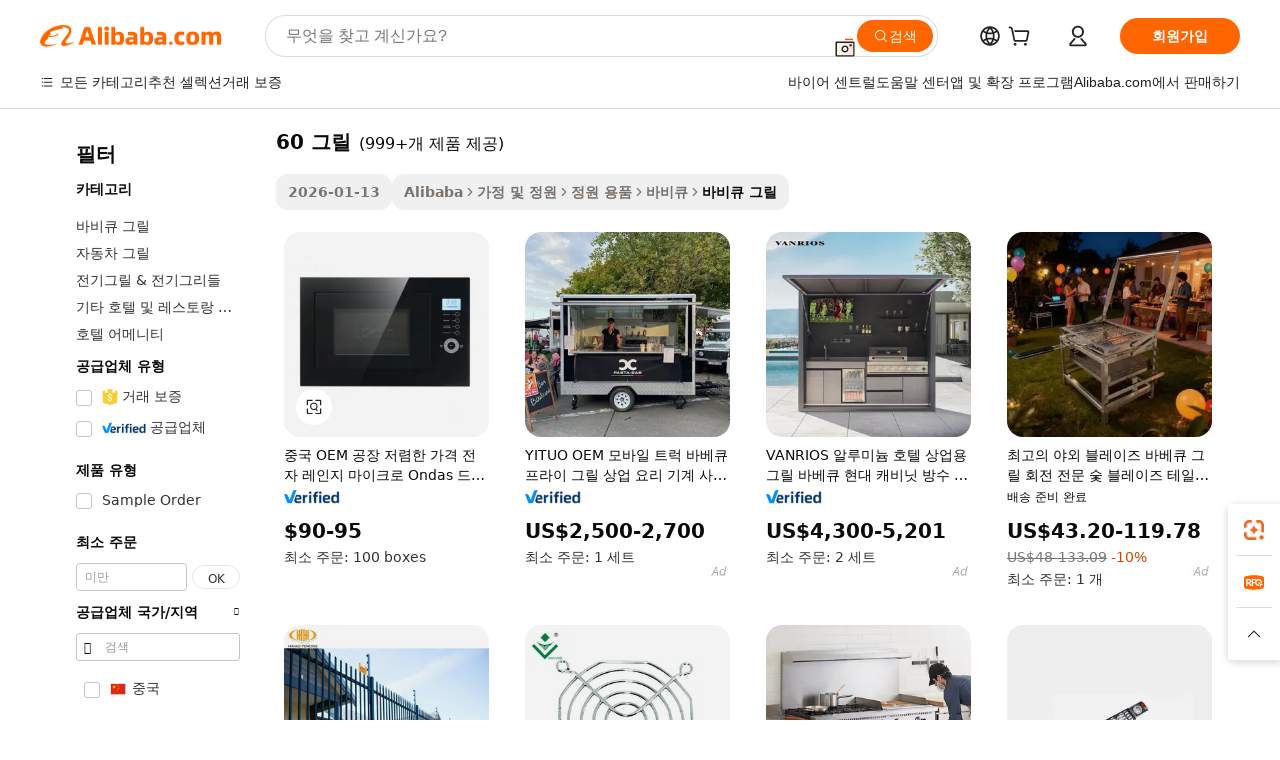

--- FILE ---
content_type: text/html;charset=UTF-8
request_url: https://korean.alibaba.com/g/60-grill.html
body_size: 184870
content:

<!-- screen_content -->

    <!-- tangram:5410 begin-->
    <!-- tangram:529998 begin-->
    
<!DOCTYPE html>
<html lang="ko" dir="ltr">
  <head>
        <script>
      window.__BB = {
        scene: window.__bb_scene || 'traffic-free-goods'
      };
      window.__BB.BB_CWV_IGNORE = {
          lcp_element: ['#icbu-buyer-pc-top-banner'],
          lcp_url: [],
        };
      window._timing = {}
      window._timing.first_start = Date.now();
      window.needLoginInspiration = Boolean(false);
      // 变量用于标记页面首次可见时间
      let firstVisibleTime = null;
      if (typeof document.hidden !== 'undefined') {
        // 页面首次加载时直接统计
        if (!document.hidden) {
          firstVisibleTime = Date.now();
          window.__BB_timex = 1
        } else {
          // 页面不可见时监听 visibilitychange 事件
          document.addEventListener('visibilitychange', () => {
            if (!document.hidden) {
              firstVisibleTime = Date.now();
              window.__BB_timex = firstVisibleTime - window.performance.timing.navigationStart
              window.__BB.firstVisibleTime = window.__BB_timex
              console.log("Page became visible after "+ window.__BB_timex + " ms");
            }
          }, { once: true });  // 确保只触发一次
        }
      } else {
        console.warn('Page Visibility API is not supported in this browser.');
      }
    </script>
        <meta name="data-spm" content="a2700">
        <meta name="aplus-xplug" content="NONE">
        <meta name="aplus-icbu-disable-umid" content="1">
        <meta name="google-translate-customization" content="9de59014edaf3b99-22e1cf3b5ca21786-g00bb439a5e9e5f8f-f">
    <meta name="yandex-verification" content="25a76ba8e4443bb3" />
    <meta name="msvalidate.01" content="E3FBF0E89B724C30844BF17C59608E8F" />
    <meta name="viewport" content="width=device-width, initial-scale=1.0, maximum-scale=5.0, user-scalable=yes">
        <link rel="preconnect" href="https://s.alicdn.com/" crossorigin>
    <link rel="dns-prefetch" href="https://s.alicdn.com">
                        <link rel="preload" href="https://s.alicdn.com/@g/alilog/??aplus_plugin_icbufront/index.js,mlog/aplus_v2.js" as="script">
        <link rel="preload" href="https://s.alicdn.com/@img/imgextra/i2/O1CN0153JdbU26g4bILVOyC_!!6000000007690-2-tps-418-58.png" as="image">
        <script>
            window.__APLUS_ABRATE__ = {
        perf_group: 'base64cached',
        scene: "traffic-free-goods",
      };
    </script>
    <meta name="aplus-mmstat-timeout" content="15000">
        <meta content="text/html; charset=utf-8" http-equiv="Content-Type">
          <title>파티를위한 견고하고 무연 60 그릴-무연</title>
      <meta name="keywords" content="bbq grills,kebab grill,grill brush">
      <meta name="description" content="완벽한 바베큐를 위해 Alibaba.com의 다양한 무연, 효율적인 60 그릴 중에서 선택하십시오. 이 효율적인 60 그릴는 야외 바베큐 파티에 적합합니다.">
            <meta name="pagetiming-rate" content="9">
      <meta name="pagetiming-resource-rate" content="4">
                    <link rel="canonical" href="https://korean.alibaba.com/g/60-grill.html">
                              <link rel="alternate" hreflang="fr" href="https://french.alibaba.com/g/60-grill.html">
                  <link rel="alternate" hreflang="de" href="https://german.alibaba.com/g/60-grill.html">
                  <link rel="alternate" hreflang="pt" href="https://portuguese.alibaba.com/g/60-grill.html">
                  <link rel="alternate" hreflang="it" href="https://italian.alibaba.com/g/60-grill.html">
                  <link rel="alternate" hreflang="es" href="https://spanish.alibaba.com/g/60-grill.html">
                  <link rel="alternate" hreflang="ru" href="https://russian.alibaba.com/g/60-grill.html">
                  <link rel="alternate" hreflang="ko" href="https://korean.alibaba.com/g/60-grill.html">
                  <link rel="alternate" hreflang="ar" href="https://arabic.alibaba.com/g/60-grill.html">
                  <link rel="alternate" hreflang="ja" href="https://japanese.alibaba.com/g/60-grill.html">
                  <link rel="alternate" hreflang="tr" href="https://turkish.alibaba.com/g/60-grill.html">
                  <link rel="alternate" hreflang="th" href="https://thai.alibaba.com/g/60-grill.html">
                  <link rel="alternate" hreflang="vi" href="https://vietnamese.alibaba.com/g/60-grill.html">
                  <link rel="alternate" hreflang="nl" href="https://dutch.alibaba.com/g/60-grill.html">
                  <link rel="alternate" hreflang="he" href="https://hebrew.alibaba.com/g/60-grill.html">
                  <link rel="alternate" hreflang="id" href="https://indonesian.alibaba.com/g/60-grill.html">
                  <link rel="alternate" hreflang="hi" href="https://hindi.alibaba.com/g/60-grill.html">
                  <link rel="alternate" hreflang="en" href="https://www.alibaba.com/showroom/60-grill.html">
                  <link rel="alternate" hreflang="zh" href="https://chinese.alibaba.com/g/60-grill.html">
                  <link rel="alternate" hreflang="x-default" href="https://www.alibaba.com/showroom/60-grill.html">
                                        <script>
      // Aplus 配置自动打点
      var queue = window.goldlog_queue || (window.goldlog_queue = []);
      var tags = ["button", "a", "div", "span", "i", "svg", "input", "li", "tr"];
      queue.push(
        {
          action: 'goldlog.appendMetaInfo',
          arguments: [
            'aplus-auto-exp',
            [
              {
                logkey: '/sc.ug_msite.new_product_exp',
                cssSelector: '[data-spm-exp]',
                props: ["data-spm-exp"],
              },
              {
                logkey: '/sc.ug_pc.seolist_product_exp',
                cssSelector: '.traffic-card-gallery',
                props: ["data-spm-exp"],
              }
            ]
          ]
        }
      )
      queue.push({
        action: 'goldlog.setMetaInfo',
        arguments: ['aplus-auto-clk', JSON.stringify(tags.map(tag =>({
          "logkey": "/sc.ug_msite.new_product_clk",
          tag,
          "filter": "data-spm-clk",
          "props": ["data-spm-clk"]
        })))],
      });
    </script>
  </head>
  <div id="icbu-header"><div id="the-new-header" data-version="4.4.0" data-tnh-auto-exp="tnh-expose" data-scenes="search-products" style="position: relative;background-color: #fff;border-bottom: 1px solid #ddd;box-sizing: border-box; font-family:Inter,SF Pro Text,Roboto,Helvetica Neue,Helvetica,Tahoma,Arial,PingFang SC,Microsoft YaHei;"><div style="display: flex;align-items:center;height: 72px;min-width: 1200px;max-width: 1580px;margin: 0 auto;padding: 0 40px;box-sizing: border-box;"><img style="height: 29px; width: 209px;" src="https://s.alicdn.com/@img/imgextra/i2/O1CN0153JdbU26g4bILVOyC_!!6000000007690-2-tps-418-58.png" alt="" /></div><div style="min-width: 1200px;max-width: 1580px;margin: 0 auto;overflow: hidden;font-size: 14px;display: flex;justify-content: space-between;padding: 0 40px;box-sizing: border-box;"><div style="display: flex; align-items: center; justify-content: space-between"><div style="position: relative; height: 36px; padding: 0 28px 0 20px">All categories</div><div style="position: relative; height: 36px; padding-right: 28px">Featured selections</div><div style="position: relative; height: 36px">Trade Assurance</div></div><div style="display: flex; align-items: center; justify-content: space-between"><div style="position: relative; height: 36px; padding-right: 28px">Buyer Central</div><div style="position: relative; height: 36px; padding-right: 28px">Help Center</div><div style="position: relative; height: 36px; padding-right: 28px">Get the app</div><div style="position: relative; height: 36px">Become a supplier</div></div></div></div></div></div>
  <body data-spm="7724857" style="min-height: calc(100vh + 1px)"><script 
id="beacon-aplus"   
src="//s.alicdn.com/@g/alilog/??aplus_plugin_icbufront/index.js,mlog/aplus_v2.js"
exparams="aplus=async&userid=&aplus&ali_beacon_id=&ali_apache_id=&ali_apache_track=&ali_apache_tracktmp=&eagleeye_traceid=2101f47917689501195474235e1106&ip=3%2e17%2e27%2e15&dmtrack_c={ali%5fresin%5ftrace%3dse%5frst%3dnull%7csp%5fviewtype%3dY%7cset%3d3%7cser%3d1007%7cpageId%3d7979ab7630e043469eabd5caacd8ad03%7cm%5fpageid%3dnull%7cpvmi%3d51e01480f80a4f65b3e3cfb101032105%7csek%5fsepd%3d60%2b%25EA%25B7%25B8%25EB%25A6%25B4%7csek%3d60%2bgrill%7cse%5fpn%3d1%7cp4pid%3d19f8fd1f%2da30d%2d40bc%2db835%2d4df0f2f3acb4%7csclkid%3dnull%7cforecast%5fpost%5fcate%3dnull%7cseo%5fnew%5fuser%5fflag%3dfalse%7ccategoryId%3d100005864%7cseo%5fsearch%5fmodel%5fupgrade%5fv2%3d2025070801%7cseo%5fmodule%5fcard%5f20240624%3d202406242%7clong%5ftext%5fgoogle%5ftranslate%5fv2%3d2407142%7cseo%5fcontent%5ftd%5fbottom%5ftext%5fupdate%5fkey%3d2025070801%7cseo%5fsearch%5fmodel%5fupgrade%5fv3%3d2025072201%7cseo%5fsearch%5fmodel%5fmulti%5fupgrade%5fv3%3d2025081101%7cdamo%5falt%5freplace%3dnull%7cwap%5fcross%3d2007659%7cwap%5fcs%5faction%3d2005494%7cAPP%5fVisitor%5fActive%3d26701%7cseo%5fshowroom%5fgoods%5fmix%3d2005244%7cseo%5fdefault%5fcached%5flong%5ftext%5ffrom%5fnew%5fkeyword%5fstep%3d2024122502%7cshowroom%5fgeneral%5ftemplate%3d2005292%7cwap%5fcs%5ftext%3dnull%7cstructured%5fdata%3d2025052702%7cseo%5fmulti%5fstyle%5ftext%5fupdate%3d2511182%7cpc%5fnew%5fheader%3dnull%7cseo%5fmeta%5fcate%5ftemplate%5fv1%3d2025042401%7cseo%5fmeta%5ftd%5fsearch%5fkeyword%5fstep%5fv1%3d2025040999%7cshowroom%5fft%5flong%5ftext%5fbaks%3d80802%7cseo%5ffirstcache%3d2025121601%7cAPP%5fGrowing%5fBuyer%5fHigh%5fIntent%5fActive%3d25488%7cshowroom%5fpc%5fv2019%3d2104%7cAPP%5fProspecting%5fBuyer%3d26712%7ccache%5fcontrol%3dnull%7cAPP%5fChurned%5fCore%5fBuyer%3d25463%7cseo%5fdefault%5fcached%5flong%5ftext%5fstep%3d24110802%7camp%5flighthouse%5fscore%5fimage%3d19657%7cseo%5fft%5ftranslate%5fgemini%3d25012003%7cwap%5fnode%5fssr%3d2015725%7cdataphant%5fopen%3d27030%7clongtext%5fmulti%5fstyle%5fexpand%5frussian%3d2510142%7cseo%5flongtext%5fgoogle%5fdata%5fsection%3d25021702%7cindustry%5fpopular%5ffloor%3dnull%7cwap%5fad%5fgoods%5fproduct%5finterval%3dnull%7cseo%5fgoods%5fbootom%5fwholesale%5flink%3d2486162%7cseo%5fmiddle%5fwholesale%5flink%3d2486164%7cseo%5fkeyword%5faatest%3d20%7cft%5flong%5ftext%5fenpand%5fstep2%3d121602%7cseo%5fft%5flongtext%5fexpand%5fstep3%3d25012102%7cseo%5fwap%5fheadercard%3d2006288%7cAPP%5fChurned%5fInactive%5fVisitor%3d25497%7cAPP%5fGrowing%5fBuyer%5fHigh%5fIntent%5fInactive%3d25484%7cseo%5fmeta%5ftd%5fmulti%5fkey%3d2025061801%7ctop%5frecommend%5f20250120%3d202501201%7clongtext%5fmulti%5fstyle%5fexpand%5ffrench%5fcopy%3d25091802%7clongtext%5fmulti%5fstyle%5fexpand%5ffrench%5fcopy%5fcopy%3d25092502%7cseo%5ffloor%5fexp%3dnull%7cseo%5fshowroom%5falgo%5flink%3d17764%7cseo%5fmeta%5ftd%5faib%5fgeneral%5fkey%3d2025091900%7ccountry%5findustry%3d202311033%7cshowroom%5fft%5flong%5ftext%5fenpand%5fstep1%3d101102%7cseo%5fshowroom%5fnorel%3dnull%7cplp%5fstyle%5f25%5fpc%3d202505222%7cseo%5fggs%5flayer%3d10011%7cquery%5fmutil%5flang%5ftranslate%3d2025060300%7cAPP%5fChurned%5fBuyer%3d25468%7cstream%5frender%5fperf%5fopt%3d2309181%7cwap%5fgoods%3d2007383%7cseo%5fshowroom%5fsimilar%5f20240614%3d202406142%7cchinese%5fopen%3d6307%7cquery%5fgpt%5ftranslate%3d20240820%7cad%5fproduct%5finterval%3dnull%7camp%5fto%5fpwa%3d2007359%7cplp%5faib%5fmulti%5fai%5fmeta%3d20250401%7cwap%5fsupplier%5fcontent%3dnull%7cpc%5ffree%5frefactoring%3d20220315%7cAPP%5fGrowing%5fBuyer%5fInactive%3d25476%7csso%5foem%5ffloor%3dnull%7cseo%5fpc%5fnew%5fview%5f20240807%3d202408072%7cseo%5fbottom%5ftext%5fentity%5fkey%5fcopy%3d2025062400%7cstream%5frender%3d433763%7cseo%5fmodule%5fcard%5f20240424%3d202404241%7cseo%5ftitle%5freplace%5f20191226%3d5841%7clongtext%5fmulti%5fstyle%5fexpand%3d25090802%7cgoogleweblight%3d6516%7clighthouse%5fbase64%3d2005760%7cAPP%5fProspecting%5fBuyer%5fActive%3d26719%7cad%5fgoods%5fproduct%5finterval%3dnull%7cseo%5fbottom%5fdeep%5fextend%5fkw%5fkey%3d2025071101%7clongtext%5fmulti%5fstyle%5fexpand%5fturkish%3d25102801%7cilink%5fuv%3d20240911%7cwap%5flist%5fwakeup%3d2005832%7ctpp%5fcrosslink%5fpc%3d20205311%7cseo%5ftop%5fbooth%3d18501%7cAPP%5fGrowing%5fBuyer%5fLess%5fActive%3d25469%7cseo%5fsearch%5fmodel%5fupgrade%5frank%3d2025092401%7cgoodslayer%3d7977%7cft%5flong%5ftext%5ftranslate%5fexpand%5fstep1%3d24110802%7cseo%5fheaderstyle%5ftraffic%5fkey%5fv1%3d2025072100%7ccrosslink%5fswitch%3d2008141%7cp4p%5foutline%3d20240328%7cseo%5fmeta%5ftd%5faib%5fv2%5fkey%3d2025091800%7crts%5fmulti%3d2008404%7cseo%5fad%5foptimization%5fkey%5fv2%3d2025072300%7cAPP%5fVisitor%5fLess%5fActive%3d26698%7cseo%5fsearch%5franker%5fid%3d2025112401%7cplp%5fstyle%5f25%3d202505192%7ccdn%5fvm%3d2007368%7cwap%5fad%5fproduct%5finterval%3dnull%7cseo%5fsearch%5fmodel%5fmulti%5fupgrade%5frank%3d2025092401%7cpc%5fcard%5fshare%3d2025081201%7cAPP%5fGrowing%5fBuyer%5fHigh%5fIntent%5fLess%5fActive%3d25480%7cgoods%5ftitle%5fsubstitute%3d9616%7cwap%5fscreen%5fexp%3d2025081400%7creact%5fheader%5ftest%3d202502182%7cpc%5fcs%5fcolor%3d2005788%7cshowroom%5fft%5flong%5ftext%5ftest%3d72502%7cone%5ftap%5flogin%5fABTest%3d202308153%7cseo%5fhyh%5fshow%5ftags%3d9867%7cplp%5fstructured%5fdata%3d2508182%7cguide%5fdelete%3d2008526%7cseo%5findustry%5ftemplate%3dnull%7cseo%5fmeta%5ftd%5fmulti%5fes%5fkey%3d2025073101%7cseo%5fshowroom%5fdata%5fmix%3d19888%7csso%5ftop%5franking%5ffloor%3d20031%7cseo%5ftd%5fdeep%5fupgrade%5fkey%5fv3%3d2025081101%7cwap%5fue%5fone%3d2025111401%7cshowroom%5fto%5frts%5flink%3d2008480%7ccountrysearch%5ftest%3dnull%7cseo%5fplp%5fdate%5fv2%3d2025102702%7cchannel%5famp%5fto%5fpwa%3d2008435%7cseo%5fmulti%5fstyles%5flong%5ftext%3d2503172%7cseo%5fmeta%5ftext%5fmutli%5fcate%5ftemplate%5fv1%3d2025080800%7cseo%5fdefault%5fcached%5fmutil%5flong%5ftext%5fstep%3d24110436%7cseo%5faction%5fpoint%5ftype%3d22823%7cseo%5faib%5ftd%5flaunch%5f20240828%5fcopy%3d202408282%7cseo%5fshowroom%5fwholesale%5flink%3d2486142%7cseo%5fperf%5fimprove%3d2023999%7cseo%5fwap%5flist%5fbounce%5f01%3d2063%7cseo%5fwap%5flist%5fbounce%5f02%3d2128%7cAPP%5fGrowing%5fBuyer%5fActive%3d25491%7cvideolayer%3dnull%7cvideo%5fplay%3d2006036%7cAPP%5fChurned%5fMember%5fInactive%3d25501%7cseo%5fgoogle%5fnew%5fstruct%3d438326%7cicbu%5falgo%5fp4p%5fseo%5fad%3d2025072300%7ctpp%5ftrace%3dseoKeyword%2dseoKeyword%5fv3%2dproduct%2dPRODUCT%5fFAIL}&pageid=03111b0f2101c81c1768950119&hn=ensearchweb033001200028%2erg%2dus%2deast%2eus44&asid=AQAAAABnCXBpRFaFTAAAAADUJn5RzLmB+Q==&treq=&tres=" async>
</script>
            <style>body{background-color:white;}.no-scrollbar.il-sticky.il-top-0.il-max-h-\[100vh\].il-w-\[200px\].il-flex-shrink-0.il-flex-grow-0.il-overflow-y-scroll{background-color:#FFF;padding-left:12px}</style>
                    <!-- tangram:530006 begin-->
<!--  -->
 <style>
   @keyframes il-spin {
     to {
       transform: rotate(360deg);
     }
   }
   @keyframes il-pulse {
     50% {
       opacity: 0.5;
     }
   }
   .traffic-card-gallery {display: flex;position: relative;flex-direction: column;justify-content: flex-start;border-radius: 0.5rem;background-color: #fff;padding: 0.5rem 0.5rem 1rem;overflow: hidden;font-size: 0.75rem;line-height: 1rem;}
   .traffic-card-list {display: flex;position: relative;flex-direction: row;justify-content: flex-start;border-bottom-width: 1px;background-color: #fff;padding: 1rem;height: 292px;overflow: hidden;font-size: 0.75rem;line-height: 1rem;}
   .product-price {
     b {
       font-size: 22px;
     }
   }
   .skel-loading {
       animation: il-pulse 2s cubic-bezier(0.4, 0, 0.6, 1) infinite;background-color: hsl(60, 4.8%, 95.9%);
   }
 </style>
<div id="first-cached-card">
  <div style="box-sizing:border-box;display: flex;position: absolute;left: 0;right: 0;margin: 0 auto;z-index: 1;min-width: 1200px;max-width: 1580px;padding: 0.75rem 3.25rem 0;pointer-events: none;">
    <!--页面左侧区域-->
    <div style="width: 200px;padding-top: 1rem;padding-left:12px; background-color: #fff;border-radius: 0.25rem">
      <div class="skel-loading" style="height: 1.5rem;width: 50%;border-radius: 0.25rem;"></div>
      <div style="margin-top: 1rem;margin-bottom: 1rem;">
        <div class="skel-loading" style="height: 1rem;width: calc(100% * 5 / 6);"></div>
        <div
          class="skel-loading"
          style="margin-top: 1rem;height: 1rem;width: calc(100% * 8 / 12);"
        ></div>
        <div class="skel-loading" style="margin-top: 1rem;height: 1rem;width: 75%;"></div>
        <div
          class="skel-loading"
          style="margin-top: 1rem;height: 1rem;width: calc(100% * 7 / 12);"
        ></div>
      </div>
      <div class="skel-loading" style="height: 1.5rem;width: 50%;border-radius: 0.25rem;"></div>
      <div style="margin-top: 1rem;margin-bottom: 1rem;">
        <div class="skel-loading" style="height: 1rem;width: calc(100% * 5 / 6);"></div>
        <div
          class="skel-loading"
          style="margin-top: 1rem;height: 1rem;width: calc(100% * 8 / 12);"
        ></div>
        <div class="skel-loading" style="margin-top: 1rem;height: 1rem;width: 75%;"></div>
        <div
          class="skel-loading"
          style="margin-top: 1rem;height: 1rem;width: calc(100% * 7 / 12);"
        ></div>
      </div>
      <div class="skel-loading" style="height: 1.5rem;width: 50%;border-radius: 0.25rem;"></div>
      <div style="margin-top: 1rem;margin-bottom: 1rem;">
        <div class="skel-loading" style="height: 1rem;width: calc(100% * 5 / 6);"></div>
        <div
          class="skel-loading"
          style="margin-top: 1rem;height: 1rem;width: calc(100% * 8 / 12);"
        ></div>
        <div class="skel-loading" style="margin-top: 1rem;height: 1rem;width: 75%;"></div>
        <div
          class="skel-loading"
          style="margin-top: 1rem;height: 1rem;width: calc(100% * 7 / 12);"
        ></div>
      </div>
      <div class="skel-loading" style="height: 1.5rem;width: 50%;border-radius: 0.25rem;"></div>
      <div style="margin-top: 1rem;margin-bottom: 1rem;">
        <div class="skel-loading" style="height: 1rem;width: calc(100% * 5 / 6);"></div>
        <div
          class="skel-loading"
          style="margin-top: 1rem;height: 1rem;width: calc(100% * 8 / 12);"
        ></div>
        <div class="skel-loading" style="margin-top: 1rem;height: 1rem;width: 75%;"></div>
        <div
          class="skel-loading"
          style="margin-top: 1rem;height: 1rem;width: calc(100% * 7 / 12);"
        ></div>
      </div>
      <div class="skel-loading" style="height: 1.5rem;width: 50%;border-radius: 0.25rem;"></div>
      <div style="margin-top: 1rem;margin-bottom: 1rem;">
        <div class="skel-loading" style="height: 1rem;width: calc(100% * 5 / 6);"></div>
        <div
          class="skel-loading"
          style="margin-top: 1rem;height: 1rem;width: calc(100% * 8 / 12);"
        ></div>
        <div class="skel-loading" style="margin-top: 1rem;height: 1rem;width: 75%;"></div>
        <div
          class="skel-loading"
          style="margin-top: 1rem;height: 1rem;width: calc(100% * 7 / 12);"
        ></div>
      </div>
      <div class="skel-loading" style="height: 1.5rem;width: 50%;border-radius: 0.25rem;"></div>
      <div style="margin-top: 1rem;margin-bottom: 1rem;">
        <div class="skel-loading" style="height: 1rem;width: calc(100% * 5 / 6);"></div>
        <div
          class="skel-loading"
          style="margin-top: 1rem;height: 1rem;width: calc(100% * 8 / 12);"
        ></div>
        <div class="skel-loading" style="margin-top: 1rem;height: 1rem;width: 75%;"></div>
        <div
          class="skel-loading"
          style="margin-top: 1rem;height: 1rem;width: calc(100% * 7 / 12);"
        ></div>
      </div>
    </div>
    <!--页面主体区域-->
    <div style="flex: 1 1 0%; overflow: hidden;padding: 0.5rem 0.5rem 0.5rem 1.5rem">
      <div style="height: 1.25rem;margin-bottom: 1rem;"></div>
      <!-- keywords -->
      <div style="margin-bottom: 1rem;height: 1.75rem;font-weight: 700;font-size: 1.25rem;line-height: 1.75rem;"></div>
      <!-- longtext -->
            <div style="width: calc(25% - 0.9rem);pointer-events: auto">
        <div class="traffic-card-gallery">
          <!-- ProductImage -->
          <a href="//www.alibaba.com/product-detail/China-OEM-Factory-Cheap-Price-Microwave_1600571823036.html?from=SEO" target="_blank" style="position: relative;margin-bottom: 0.5rem;aspect-ratio: 1;overflow: hidden;border-radius: 0.5rem;">
            <div style="display: flex; overflow: hidden">
              <div style="position: relative;margin: 0;width: 100%;min-width: 0;flex-shrink: 0;flex-grow: 0;flex-basis: 100%;padding: 0;">
                <img style="position: relative; aspect-ratio: 1; width: 100%" src="[data-uri]" loading="eager" />
                <div style="position: absolute;left: 0;bottom: 0;right: 0;top: 0;background-color: #000;opacity: 0.05;"></div>
              </div>
            </div>
          </a>
          <div style="display: flex;flex: 1 1 0%;flex-direction: column;justify-content: space-between;">
            <div>
              <a class="skel-loading" style="margin-top: 0.5rem;display:inline-block;width:100%;height:1rem;" href="//www.alibaba.com/product-detail/China-OEM-Factory-Cheap-Price-Microwave_1600571823036.html" target="_blank"></a>
              <a class="skel-loading" style="margin-top: 0.125rem;display:inline-block;width:100%;height:1rem;" href="//www.alibaba.com/product-detail/China-OEM-Factory-Cheap-Price-Microwave_1600571823036.html" target="_blank"></a>
              <div class="skel-loading" style="margin-top: 0.25rem;height:1.625rem;width:75%"></div>
              <div class="skel-loading" style="margin-top: 0.5rem;height: 1rem;width:50%"></div>
              <div class="skel-loading" style="margin-top:0.25rem;height:1rem;width:25%"></div>
            </div>
          </div>

        </div>
      </div>

    </div>
  </div>
</div>
<!-- tangram:530006 end-->
            <style>.component-left-filter-callback{display:flex;position:relative;margin-top:10px;height:1200px}.component-left-filter-callback img{width:200px}.component-left-filter-callback i{position:absolute;top:5%;left:50%}.related-search-wrapper{padding:.5rem;--tw-bg-opacity: 1;background-color:#fff;background-color:rgba(255,255,255,var(--tw-bg-opacity, 1));border-width:1px;border-color:var(--input)}.related-search-wrapper .related-search-box{margin:12px 16px}.related-search-wrapper .related-search-box .related-search-title{display:inline;float:start;color:#666;word-wrap:break-word;margin-right:12px;width:13%}.related-search-wrapper .related-search-box .related-search-content{display:flex;flex-wrap:wrap}.related-search-wrapper .related-search-box .related-search-content .related-search-link{margin-right:12px;width:23%;overflow:hidden;color:#666;text-overflow:ellipsis;white-space:nowrap}.product-title img{margin-right:.5rem;display:inline-block;height:1rem;vertical-align:sub}.product-price b{font-size:22px}.similar-icon{position:absolute;bottom:12px;z-index:2;right:12px}.rfq-card{display:inline-block;position:relative;box-sizing:border-box;margin-bottom:36px}.rfq-card .rfq-card-content{display:flex;position:relative;flex-direction:column;align-items:flex-start;background-size:cover;background-color:#fff;padding:12px;width:100%;height:100%}.rfq-card .rfq-card-content .rfq-card-icon{margin-top:50px}.rfq-card .rfq-card-content .rfq-card-icon img{width:45px}.rfq-card .rfq-card-content .rfq-card-top-title{margin-top:14px;color:#222;font-weight:400;font-size:16px}.rfq-card .rfq-card-content .rfq-card-title{margin-top:24px;color:#333;font-weight:800;font-size:20px}.rfq-card .rfq-card-content .rfq-card-input-box{margin-top:24px;width:100%}.rfq-card .rfq-card-content .rfq-card-input-box textarea{box-sizing:border-box;border:1px solid #ddd;border-radius:4px;background-color:#fff;padding:9px 12px;width:100%;height:88px;resize:none;color:#666;font-weight:400;font-size:13px;font-family:inherit}.rfq-card .rfq-card-content .rfq-card-button{margin-top:24px;border:1px solid #666;border-radius:16px;background-color:#fff;width:67%;color:#000;font-weight:700;font-size:14px;line-height:30px;text-align:center}[data-modulename^=ProductList-] div{contain-intrinsic-size:auto 500px}.traffic-card-gallery:hover{--tw-shadow: 0px 2px 6px 2px rgba(0,0,0,.12157);--tw-shadow-colored: 0px 2px 6px 2px var(--tw-shadow-color);box-shadow:0 0 #0000,0 0 #0000,0 2px 6px 2px #0000001f;box-shadow:var(--tw-ring-offset-shadow, 0 0 rgba(0,0,0,0)),var(--tw-ring-shadow, 0 0 rgba(0,0,0,0)),var(--tw-shadow);z-index:10}.traffic-card-gallery{position:relative;display:flex;flex-direction:column;justify-content:flex-start;overflow:hidden;border-radius:.75rem;--tw-bg-opacity: 1;background-color:#fff;background-color:rgba(255,255,255,var(--tw-bg-opacity, 1));padding:.5rem;font-size:.75rem;line-height:1rem}.traffic-card-list{position:relative;display:flex;height:292px;flex-direction:row;justify-content:flex-start;overflow:hidden;border-bottom-width:1px;--tw-bg-opacity: 1;background-color:#fff;background-color:rgba(255,255,255,var(--tw-bg-opacity, 1));padding:1rem;font-size:.75rem;line-height:1rem}.traffic-card-g-industry:hover{--tw-shadow: 0 0 10px rgba(0,0,0,.1);--tw-shadow-colored: 0 0 10px var(--tw-shadow-color);box-shadow:0 0 #0000,0 0 #0000,0 0 10px #0000001a;box-shadow:var(--tw-ring-offset-shadow, 0 0 rgba(0,0,0,0)),var(--tw-ring-shadow, 0 0 rgba(0,0,0,0)),var(--tw-shadow)}.traffic-card-g-industry{position:relative;border-radius:var(--radius);--tw-bg-opacity: 1;background-color:#fff;background-color:rgba(255,255,255,var(--tw-bg-opacity, 1));padding:1.25rem .75rem .75rem;font-size:.875rem;line-height:1.25rem}.module-filter-section-wrapper{max-height:none!important;overflow-x:hidden}*,:before,:after{--tw-border-spacing-x: 0;--tw-border-spacing-y: 0;--tw-translate-x: 0;--tw-translate-y: 0;--tw-rotate: 0;--tw-skew-x: 0;--tw-skew-y: 0;--tw-scale-x: 1;--tw-scale-y: 1;--tw-pan-x: ;--tw-pan-y: ;--tw-pinch-zoom: ;--tw-scroll-snap-strictness: proximity;--tw-gradient-from-position: ;--tw-gradient-via-position: ;--tw-gradient-to-position: ;--tw-ordinal: ;--tw-slashed-zero: ;--tw-numeric-figure: ;--tw-numeric-spacing: ;--tw-numeric-fraction: ;--tw-ring-inset: ;--tw-ring-offset-width: 0px;--tw-ring-offset-color: #fff;--tw-ring-color: rgba(59, 130, 246, .5);--tw-ring-offset-shadow: 0 0 rgba(0,0,0,0);--tw-ring-shadow: 0 0 rgba(0,0,0,0);--tw-shadow: 0 0 rgba(0,0,0,0);--tw-shadow-colored: 0 0 rgba(0,0,0,0);--tw-blur: ;--tw-brightness: ;--tw-contrast: ;--tw-grayscale: ;--tw-hue-rotate: ;--tw-invert: ;--tw-saturate: ;--tw-sepia: ;--tw-drop-shadow: ;--tw-backdrop-blur: ;--tw-backdrop-brightness: ;--tw-backdrop-contrast: ;--tw-backdrop-grayscale: ;--tw-backdrop-hue-rotate: ;--tw-backdrop-invert: ;--tw-backdrop-opacity: ;--tw-backdrop-saturate: ;--tw-backdrop-sepia: ;--tw-contain-size: ;--tw-contain-layout: ;--tw-contain-paint: ;--tw-contain-style: }::backdrop{--tw-border-spacing-x: 0;--tw-border-spacing-y: 0;--tw-translate-x: 0;--tw-translate-y: 0;--tw-rotate: 0;--tw-skew-x: 0;--tw-skew-y: 0;--tw-scale-x: 1;--tw-scale-y: 1;--tw-pan-x: ;--tw-pan-y: ;--tw-pinch-zoom: ;--tw-scroll-snap-strictness: proximity;--tw-gradient-from-position: ;--tw-gradient-via-position: ;--tw-gradient-to-position: ;--tw-ordinal: ;--tw-slashed-zero: ;--tw-numeric-figure: ;--tw-numeric-spacing: ;--tw-numeric-fraction: ;--tw-ring-inset: ;--tw-ring-offset-width: 0px;--tw-ring-offset-color: #fff;--tw-ring-color: rgba(59, 130, 246, .5);--tw-ring-offset-shadow: 0 0 rgba(0,0,0,0);--tw-ring-shadow: 0 0 rgba(0,0,0,0);--tw-shadow: 0 0 rgba(0,0,0,0);--tw-shadow-colored: 0 0 rgba(0,0,0,0);--tw-blur: ;--tw-brightness: ;--tw-contrast: ;--tw-grayscale: ;--tw-hue-rotate: ;--tw-invert: ;--tw-saturate: ;--tw-sepia: ;--tw-drop-shadow: ;--tw-backdrop-blur: ;--tw-backdrop-brightness: ;--tw-backdrop-contrast: ;--tw-backdrop-grayscale: ;--tw-backdrop-hue-rotate: ;--tw-backdrop-invert: ;--tw-backdrop-opacity: ;--tw-backdrop-saturate: ;--tw-backdrop-sepia: ;--tw-contain-size: ;--tw-contain-layout: ;--tw-contain-paint: ;--tw-contain-style: }*,:before,:after{box-sizing:border-box;border-width:0;border-style:solid;border-color:#e5e7eb}:before,:after{--tw-content: ""}html,:host{line-height:1.5;-webkit-text-size-adjust:100%;-moz-tab-size:4;-o-tab-size:4;tab-size:4;font-family:ui-sans-serif,system-ui,-apple-system,Segoe UI,Roboto,Ubuntu,Cantarell,Noto Sans,sans-serif,"Apple Color Emoji","Segoe UI Emoji",Segoe UI Symbol,"Noto Color Emoji";font-feature-settings:normal;font-variation-settings:normal;-webkit-tap-highlight-color:transparent}body{margin:0;line-height:inherit}hr{height:0;color:inherit;border-top-width:1px}abbr:where([title]){text-decoration:underline;-webkit-text-decoration:underline dotted;text-decoration:underline dotted}h1,h2,h3,h4,h5,h6{font-size:inherit;font-weight:inherit}a{color:inherit;text-decoration:inherit}b,strong{font-weight:bolder}code,kbd,samp,pre{font-family:ui-monospace,SFMono-Regular,Menlo,Monaco,Consolas,Liberation Mono,Courier New,monospace;font-feature-settings:normal;font-variation-settings:normal;font-size:1em}small{font-size:80%}sub,sup{font-size:75%;line-height:0;position:relative;vertical-align:baseline}sub{bottom:-.25em}sup{top:-.5em}table{text-indent:0;border-color:inherit;border-collapse:collapse}button,input,optgroup,select,textarea{font-family:inherit;font-feature-settings:inherit;font-variation-settings:inherit;font-size:100%;font-weight:inherit;line-height:inherit;letter-spacing:inherit;color:inherit;margin:0;padding:0}button,select{text-transform:none}button,input:where([type=button]),input:where([type=reset]),input:where([type=submit]){-webkit-appearance:button;background-color:transparent;background-image:none}:-moz-focusring{outline:auto}:-moz-ui-invalid{box-shadow:none}progress{vertical-align:baseline}::-webkit-inner-spin-button,::-webkit-outer-spin-button{height:auto}[type=search]{-webkit-appearance:textfield;outline-offset:-2px}::-webkit-search-decoration{-webkit-appearance:none}::-webkit-file-upload-button{-webkit-appearance:button;font:inherit}summary{display:list-item}blockquote,dl,dd,h1,h2,h3,h4,h5,h6,hr,figure,p,pre{margin:0}fieldset{margin:0;padding:0}legend{padding:0}ol,ul,menu{list-style:none;margin:0;padding:0}dialog{padding:0}textarea{resize:vertical}input::-moz-placeholder,textarea::-moz-placeholder{opacity:1;color:#9ca3af}input::placeholder,textarea::placeholder{opacity:1;color:#9ca3af}button,[role=button]{cursor:pointer}:disabled{cursor:default}img,svg,video,canvas,audio,iframe,embed,object{display:block;vertical-align:middle}img,video{max-width:100%;height:auto}[hidden]:where(:not([hidden=until-found])){display:none}:root{--background: hsl(0, 0%, 100%);--foreground: hsl(20, 14.3%, 4.1%);--card: hsl(0, 0%, 100%);--card-foreground: hsl(20, 14.3%, 4.1%);--popover: hsl(0, 0%, 100%);--popover-foreground: hsl(20, 14.3%, 4.1%);--primary: hsl(24, 100%, 50%);--primary-foreground: hsl(60, 9.1%, 97.8%);--secondary: hsl(60, 4.8%, 95.9%);--secondary-foreground: #333;--muted: hsl(60, 4.8%, 95.9%);--muted-foreground: hsl(25, 5.3%, 44.7%);--accent: hsl(60, 4.8%, 95.9%);--accent-foreground: hsl(24, 9.8%, 10%);--destructive: hsl(0, 84.2%, 60.2%);--destructive-foreground: hsl(60, 9.1%, 97.8%);--border: hsl(20, 5.9%, 90%);--input: hsl(20, 5.9%, 90%);--ring: hsl(24.6, 95%, 53.1%);--radius: 1rem}.dark{--background: hsl(20, 14.3%, 4.1%);--foreground: hsl(60, 9.1%, 97.8%);--card: hsl(20, 14.3%, 4.1%);--card-foreground: hsl(60, 9.1%, 97.8%);--popover: hsl(20, 14.3%, 4.1%);--popover-foreground: hsl(60, 9.1%, 97.8%);--primary: hsl(20.5, 90.2%, 48.2%);--primary-foreground: hsl(60, 9.1%, 97.8%);--secondary: hsl(12, 6.5%, 15.1%);--secondary-foreground: hsl(60, 9.1%, 97.8%);--muted: hsl(12, 6.5%, 15.1%);--muted-foreground: hsl(24, 5.4%, 63.9%);--accent: hsl(12, 6.5%, 15.1%);--accent-foreground: hsl(60, 9.1%, 97.8%);--destructive: hsl(0, 72.2%, 50.6%);--destructive-foreground: hsl(60, 9.1%, 97.8%);--border: hsl(12, 6.5%, 15.1%);--input: hsl(12, 6.5%, 15.1%);--ring: hsl(20.5, 90.2%, 48.2%)}*{border-color:#e7e5e4;border-color:var(--border)}body{background-color:#fff;background-color:var(--background);color:#0c0a09;color:var(--foreground)}.il-sr-only{position:absolute;width:1px;height:1px;padding:0;margin:-1px;overflow:hidden;clip:rect(0,0,0,0);white-space:nowrap;border-width:0}.il-invisible{visibility:hidden}.il-fixed{position:fixed}.il-absolute{position:absolute}.il-relative{position:relative}.il-sticky{position:sticky}.il-inset-0{inset:0}.il--bottom-12{bottom:-3rem}.il--top-12{top:-3rem}.il-bottom-0{bottom:0}.il-bottom-2{bottom:.5rem}.il-bottom-3{bottom:.75rem}.il-bottom-4{bottom:1rem}.il-end-0{right:0}.il-end-2{right:.5rem}.il-end-3{right:.75rem}.il-end-4{right:1rem}.il-left-0{left:0}.il-left-3{left:.75rem}.il-right-0{right:0}.il-right-2{right:.5rem}.il-right-3{right:.75rem}.il-start-0{left:0}.il-start-1\/2{left:50%}.il-start-2{left:.5rem}.il-start-3{left:.75rem}.il-start-\[50\%\]{left:50%}.il-top-0{top:0}.il-top-1\/2{top:50%}.il-top-16{top:4rem}.il-top-4{top:1rem}.il-top-\[50\%\]{top:50%}.il-z-10{z-index:10}.il-z-50{z-index:50}.il-z-\[9999\]{z-index:9999}.il-col-span-4{grid-column:span 4 / span 4}.il-m-0{margin:0}.il-m-3{margin:.75rem}.il-m-auto{margin:auto}.il-mx-auto{margin-left:auto;margin-right:auto}.il-my-3{margin-top:.75rem;margin-bottom:.75rem}.il-my-5{margin-top:1.25rem;margin-bottom:1.25rem}.il-my-auto{margin-top:auto;margin-bottom:auto}.\!il-mb-4{margin-bottom:1rem!important}.il--mt-4{margin-top:-1rem}.il-mb-0{margin-bottom:0}.il-mb-1{margin-bottom:.25rem}.il-mb-2{margin-bottom:.5rem}.il-mb-3{margin-bottom:.75rem}.il-mb-4{margin-bottom:1rem}.il-mb-5{margin-bottom:1.25rem}.il-mb-6{margin-bottom:1.5rem}.il-mb-8{margin-bottom:2rem}.il-mb-\[-0\.75rem\]{margin-bottom:-.75rem}.il-mb-\[0\.125rem\]{margin-bottom:.125rem}.il-me-1{margin-right:.25rem}.il-me-2{margin-right:.5rem}.il-me-3{margin-right:.75rem}.il-me-auto{margin-right:auto}.il-mr-1{margin-right:.25rem}.il-mr-2{margin-right:.5rem}.il-ms-1{margin-left:.25rem}.il-ms-4{margin-left:1rem}.il-ms-5{margin-left:1.25rem}.il-ms-8{margin-left:2rem}.il-ms-\[\.375rem\]{margin-left:.375rem}.il-ms-auto{margin-left:auto}.il-mt-0{margin-top:0}.il-mt-0\.5{margin-top:.125rem}.il-mt-1{margin-top:.25rem}.il-mt-2{margin-top:.5rem}.il-mt-3{margin-top:.75rem}.il-mt-4{margin-top:1rem}.il-mt-6{margin-top:1.5rem}.il-line-clamp-1{overflow:hidden;display:-webkit-box;-webkit-box-orient:vertical;-webkit-line-clamp:1}.il-line-clamp-2{overflow:hidden;display:-webkit-box;-webkit-box-orient:vertical;-webkit-line-clamp:2}.il-line-clamp-6{overflow:hidden;display:-webkit-box;-webkit-box-orient:vertical;-webkit-line-clamp:6}.il-inline-block{display:inline-block}.il-inline{display:inline}.il-flex{display:flex}.il-inline-flex{display:inline-flex}.il-grid{display:grid}.il-aspect-square{aspect-ratio:1 / 1}.il-size-5{width:1.25rem;height:1.25rem}.il-h-1{height:.25rem}.il-h-10{height:2.5rem}.il-h-11{height:2.75rem}.il-h-20{height:5rem}.il-h-24{height:6rem}.il-h-3\.5{height:.875rem}.il-h-4{height:1rem}.il-h-40{height:10rem}.il-h-6{height:1.5rem}.il-h-8{height:2rem}.il-h-9{height:2.25rem}.il-h-\[150px\]{height:150px}.il-h-\[152px\]{height:152px}.il-h-\[18\.25rem\]{height:18.25rem}.il-h-\[292px\]{height:292px}.il-h-\[600px\]{height:600px}.il-h-auto{height:auto}.il-h-fit{height:-moz-fit-content;height:fit-content}.il-h-full{height:100%}.il-h-screen{height:100vh}.il-max-h-\[100vh\]{max-height:100vh}.il-w-1\/2{width:50%}.il-w-10{width:2.5rem}.il-w-10\/12{width:83.333333%}.il-w-4{width:1rem}.il-w-6{width:1.5rem}.il-w-64{width:16rem}.il-w-7\/12{width:58.333333%}.il-w-72{width:18rem}.il-w-8{width:2rem}.il-w-8\/12{width:66.666667%}.il-w-9{width:2.25rem}.il-w-9\/12{width:75%}.il-w-\[200px\]{width:200px}.il-w-\[84px\]{width:84px}.il-w-fit{width:-moz-fit-content;width:fit-content}.il-w-full{width:100%}.il-w-screen{width:100vw}.il-min-w-0{min-width:0px}.il-min-w-3{min-width:.75rem}.il-min-w-\[1200px\]{min-width:1200px}.il-max-w-\[1000px\]{max-width:1000px}.il-max-w-\[1580px\]{max-width:1580px}.il-max-w-full{max-width:100%}.il-max-w-lg{max-width:32rem}.il-flex-1{flex:1 1 0%}.il-flex-shrink-0,.il-shrink-0{flex-shrink:0}.il-flex-grow-0,.il-grow-0{flex-grow:0}.il-basis-24{flex-basis:6rem}.il-basis-full{flex-basis:100%}.il-origin-\[--radix-tooltip-content-transform-origin\]{transform-origin:var(--radix-tooltip-content-transform-origin)}.il--translate-x-1\/2{--tw-translate-x: -50%;transform:translate(-50%,var(--tw-translate-y)) rotate(var(--tw-rotate)) skew(var(--tw-skew-x)) skewY(var(--tw-skew-y)) scaleX(var(--tw-scale-x)) scaleY(var(--tw-scale-y));transform:translate(var(--tw-translate-x),var(--tw-translate-y)) rotate(var(--tw-rotate)) skew(var(--tw-skew-x)) skewY(var(--tw-skew-y)) scaleX(var(--tw-scale-x)) scaleY(var(--tw-scale-y))}.il--translate-y-1\/2{--tw-translate-y: -50%;transform:translate(var(--tw-translate-x),-50%) rotate(var(--tw-rotate)) skew(var(--tw-skew-x)) skewY(var(--tw-skew-y)) scaleX(var(--tw-scale-x)) scaleY(var(--tw-scale-y));transform:translate(var(--tw-translate-x),var(--tw-translate-y)) rotate(var(--tw-rotate)) skew(var(--tw-skew-x)) skewY(var(--tw-skew-y)) scaleX(var(--tw-scale-x)) scaleY(var(--tw-scale-y))}.il-translate-x-\[-50\%\]{--tw-translate-x: -50%;transform:translate(-50%,var(--tw-translate-y)) rotate(var(--tw-rotate)) skew(var(--tw-skew-x)) skewY(var(--tw-skew-y)) scaleX(var(--tw-scale-x)) scaleY(var(--tw-scale-y));transform:translate(var(--tw-translate-x),var(--tw-translate-y)) rotate(var(--tw-rotate)) skew(var(--tw-skew-x)) skewY(var(--tw-skew-y)) scaleX(var(--tw-scale-x)) scaleY(var(--tw-scale-y))}.il-translate-y-\[-50\%\]{--tw-translate-y: -50%;transform:translate(var(--tw-translate-x),-50%) rotate(var(--tw-rotate)) skew(var(--tw-skew-x)) skewY(var(--tw-skew-y)) scaleX(var(--tw-scale-x)) scaleY(var(--tw-scale-y));transform:translate(var(--tw-translate-x),var(--tw-translate-y)) rotate(var(--tw-rotate)) skew(var(--tw-skew-x)) skewY(var(--tw-skew-y)) scaleX(var(--tw-scale-x)) scaleY(var(--tw-scale-y))}.il-rotate-90{--tw-rotate: 90deg;transform:translate(var(--tw-translate-x),var(--tw-translate-y)) rotate(90deg) skew(var(--tw-skew-x)) skewY(var(--tw-skew-y)) scaleX(var(--tw-scale-x)) scaleY(var(--tw-scale-y));transform:translate(var(--tw-translate-x),var(--tw-translate-y)) rotate(var(--tw-rotate)) skew(var(--tw-skew-x)) skewY(var(--tw-skew-y)) scaleX(var(--tw-scale-x)) scaleY(var(--tw-scale-y))}@keyframes il-pulse{50%{opacity:.5}}.il-animate-pulse{animation:il-pulse 2s cubic-bezier(.4,0,.6,1) infinite}@keyframes il-spin{to{transform:rotate(360deg)}}.il-animate-spin{animation:il-spin 1s linear infinite}.il-cursor-pointer{cursor:pointer}.il-list-disc{list-style-type:disc}.il-grid-cols-2{grid-template-columns:repeat(2,minmax(0,1fr))}.il-grid-cols-4{grid-template-columns:repeat(4,minmax(0,1fr))}.il-flex-row{flex-direction:row}.il-flex-col{flex-direction:column}.il-flex-col-reverse{flex-direction:column-reverse}.il-flex-wrap{flex-wrap:wrap}.il-flex-nowrap{flex-wrap:nowrap}.il-items-start{align-items:flex-start}.il-items-center{align-items:center}.il-items-baseline{align-items:baseline}.il-justify-start{justify-content:flex-start}.il-justify-end{justify-content:flex-end}.il-justify-center{justify-content:center}.il-justify-between{justify-content:space-between}.il-gap-1{gap:.25rem}.il-gap-1\.5{gap:.375rem}.il-gap-10{gap:2.5rem}.il-gap-2{gap:.5rem}.il-gap-3{gap:.75rem}.il-gap-4{gap:1rem}.il-gap-8{gap:2rem}.il-gap-\[\.0938rem\]{gap:.0938rem}.il-gap-\[\.375rem\]{gap:.375rem}.il-gap-\[0\.125rem\]{gap:.125rem}.\!il-gap-x-5{-moz-column-gap:1.25rem!important;column-gap:1.25rem!important}.\!il-gap-y-5{row-gap:1.25rem!important}.il-space-y-1\.5>:not([hidden])~:not([hidden]){--tw-space-y-reverse: 0;margin-top:calc(.375rem * (1 - var(--tw-space-y-reverse)));margin-top:.375rem;margin-top:calc(.375rem * calc(1 - var(--tw-space-y-reverse)));margin-bottom:0rem;margin-bottom:calc(.375rem * var(--tw-space-y-reverse))}.il-space-y-4>:not([hidden])~:not([hidden]){--tw-space-y-reverse: 0;margin-top:calc(1rem * (1 - var(--tw-space-y-reverse)));margin-top:1rem;margin-top:calc(1rem * calc(1 - var(--tw-space-y-reverse)));margin-bottom:0rem;margin-bottom:calc(1rem * var(--tw-space-y-reverse))}.il-overflow-hidden{overflow:hidden}.il-overflow-y-auto{overflow-y:auto}.il-overflow-y-scroll{overflow-y:scroll}.il-truncate{overflow:hidden;text-overflow:ellipsis;white-space:nowrap}.il-text-ellipsis{text-overflow:ellipsis}.il-whitespace-normal{white-space:normal}.il-whitespace-nowrap{white-space:nowrap}.il-break-normal{word-wrap:normal;word-break:normal}.il-break-words{word-wrap:break-word}.il-break-all{word-break:break-all}.il-rounded{border-radius:.25rem}.il-rounded-2xl{border-radius:1rem}.il-rounded-\[0\.5rem\]{border-radius:.5rem}.il-rounded-\[1\.25rem\]{border-radius:1.25rem}.il-rounded-full{border-radius:9999px}.il-rounded-lg{border-radius:1rem;border-radius:var(--radius)}.il-rounded-md{border-radius:calc(1rem - 2px);border-radius:calc(var(--radius) - 2px)}.il-rounded-sm{border-radius:calc(1rem - 4px);border-radius:calc(var(--radius) - 4px)}.il-rounded-xl{border-radius:.75rem}.il-border,.il-border-\[1px\]{border-width:1px}.il-border-b,.il-border-b-\[1px\]{border-bottom-width:1px}.il-border-solid{border-style:solid}.il-border-none{border-style:none}.il-border-\[\#222\]{--tw-border-opacity: 1;border-color:#222;border-color:rgba(34,34,34,var(--tw-border-opacity, 1))}.il-border-\[\#DDD\]{--tw-border-opacity: 1;border-color:#ddd;border-color:rgba(221,221,221,var(--tw-border-opacity, 1))}.il-border-foreground{border-color:#0c0a09;border-color:var(--foreground)}.il-border-input{border-color:#e7e5e4;border-color:var(--input)}.il-bg-\[\#F8F8F8\]{--tw-bg-opacity: 1;background-color:#f8f8f8;background-color:rgba(248,248,248,var(--tw-bg-opacity, 1))}.il-bg-\[\#d9d9d963\]{background-color:#d9d9d963}.il-bg-accent{background-color:#f5f5f4;background-color:var(--accent)}.il-bg-background{background-color:#fff;background-color:var(--background)}.il-bg-black{--tw-bg-opacity: 1;background-color:#000;background-color:rgba(0,0,0,var(--tw-bg-opacity, 1))}.il-bg-black\/80{background-color:#000c}.il-bg-destructive{background-color:#ef4444;background-color:var(--destructive)}.il-bg-gray-300{--tw-bg-opacity: 1;background-color:#d1d5db;background-color:rgba(209,213,219,var(--tw-bg-opacity, 1))}.il-bg-muted{background-color:#f5f5f4;background-color:var(--muted)}.il-bg-orange-500{--tw-bg-opacity: 1;background-color:#f97316;background-color:rgba(249,115,22,var(--tw-bg-opacity, 1))}.il-bg-popover{background-color:#fff;background-color:var(--popover)}.il-bg-primary{background-color:#f60;background-color:var(--primary)}.il-bg-secondary{background-color:#f5f5f4;background-color:var(--secondary)}.il-bg-transparent{background-color:transparent}.il-bg-white{--tw-bg-opacity: 1;background-color:#fff;background-color:rgba(255,255,255,var(--tw-bg-opacity, 1))}.il-bg-opacity-80{--tw-bg-opacity: .8}.il-bg-cover{background-size:cover}.il-bg-no-repeat{background-repeat:no-repeat}.il-fill-black{fill:#000}.il-object-cover{-o-object-fit:cover;object-fit:cover}.il-p-0{padding:0}.il-p-1{padding:.25rem}.il-p-2{padding:.5rem}.il-p-3{padding:.75rem}.il-p-4{padding:1rem}.il-p-5{padding:1.25rem}.il-p-6{padding:1.5rem}.il-px-2{padding-left:.5rem;padding-right:.5rem}.il-px-3{padding-left:.75rem;padding-right:.75rem}.il-py-0\.5{padding-top:.125rem;padding-bottom:.125rem}.il-py-1\.5{padding-top:.375rem;padding-bottom:.375rem}.il-py-10{padding-top:2.5rem;padding-bottom:2.5rem}.il-py-2{padding-top:.5rem;padding-bottom:.5rem}.il-py-3{padding-top:.75rem;padding-bottom:.75rem}.il-pb-0{padding-bottom:0}.il-pb-3{padding-bottom:.75rem}.il-pb-4{padding-bottom:1rem}.il-pb-8{padding-bottom:2rem}.il-pe-0{padding-right:0}.il-pe-2{padding-right:.5rem}.il-pe-3{padding-right:.75rem}.il-pe-4{padding-right:1rem}.il-pe-6{padding-right:1.5rem}.il-pe-8{padding-right:2rem}.il-pe-\[12px\]{padding-right:12px}.il-pe-\[3\.25rem\]{padding-right:3.25rem}.il-pl-4{padding-left:1rem}.il-ps-0{padding-left:0}.il-ps-2{padding-left:.5rem}.il-ps-3{padding-left:.75rem}.il-ps-4{padding-left:1rem}.il-ps-6{padding-left:1.5rem}.il-ps-8{padding-left:2rem}.il-ps-\[12px\]{padding-left:12px}.il-ps-\[3\.25rem\]{padding-left:3.25rem}.il-pt-10{padding-top:2.5rem}.il-pt-4{padding-top:1rem}.il-pt-5{padding-top:1.25rem}.il-pt-6{padding-top:1.5rem}.il-pt-7{padding-top:1.75rem}.il-text-center{text-align:center}.il-text-start{text-align:left}.il-text-2xl{font-size:1.5rem;line-height:2rem}.il-text-base{font-size:1rem;line-height:1.5rem}.il-text-lg{font-size:1.125rem;line-height:1.75rem}.il-text-sm{font-size:.875rem;line-height:1.25rem}.il-text-xl{font-size:1.25rem;line-height:1.75rem}.il-text-xs{font-size:.75rem;line-height:1rem}.il-font-\[600\]{font-weight:600}.il-font-bold{font-weight:700}.il-font-medium{font-weight:500}.il-font-normal{font-weight:400}.il-font-semibold{font-weight:600}.il-leading-3{line-height:.75rem}.il-leading-4{line-height:1rem}.il-leading-\[1\.43\]{line-height:1.43}.il-leading-\[18px\]{line-height:18px}.il-leading-\[26px\]{line-height:26px}.il-leading-none{line-height:1}.il-tracking-tight{letter-spacing:-.025em}.il-text-\[\#00820D\]{--tw-text-opacity: 1;color:#00820d;color:rgba(0,130,13,var(--tw-text-opacity, 1))}.il-text-\[\#222\]{--tw-text-opacity: 1;color:#222;color:rgba(34,34,34,var(--tw-text-opacity, 1))}.il-text-\[\#444\]{--tw-text-opacity: 1;color:#444;color:rgba(68,68,68,var(--tw-text-opacity, 1))}.il-text-\[\#4B1D1F\]{--tw-text-opacity: 1;color:#4b1d1f;color:rgba(75,29,31,var(--tw-text-opacity, 1))}.il-text-\[\#767676\]{--tw-text-opacity: 1;color:#767676;color:rgba(118,118,118,var(--tw-text-opacity, 1))}.il-text-\[\#D04A0A\]{--tw-text-opacity: 1;color:#d04a0a;color:rgba(208,74,10,var(--tw-text-opacity, 1))}.il-text-\[\#F7421E\]{--tw-text-opacity: 1;color:#f7421e;color:rgba(247,66,30,var(--tw-text-opacity, 1))}.il-text-\[\#FF6600\]{--tw-text-opacity: 1;color:#f60;color:rgba(255,102,0,var(--tw-text-opacity, 1))}.il-text-\[\#f7421e\]{--tw-text-opacity: 1;color:#f7421e;color:rgba(247,66,30,var(--tw-text-opacity, 1))}.il-text-destructive-foreground{color:#fafaf9;color:var(--destructive-foreground)}.il-text-foreground{color:#0c0a09;color:var(--foreground)}.il-text-muted-foreground{color:#78716c;color:var(--muted-foreground)}.il-text-popover-foreground{color:#0c0a09;color:var(--popover-foreground)}.il-text-primary{color:#f60;color:var(--primary)}.il-text-primary-foreground{color:#fafaf9;color:var(--primary-foreground)}.il-text-secondary-foreground{color:#333;color:var(--secondary-foreground)}.il-text-white{--tw-text-opacity: 1;color:#fff;color:rgba(255,255,255,var(--tw-text-opacity, 1))}.il-underline{text-decoration-line:underline}.il-line-through{text-decoration-line:line-through}.il-underline-offset-4{text-underline-offset:4px}.il-opacity-5{opacity:.05}.il-opacity-70{opacity:.7}.il-shadow-\[0_2px_6px_2px_rgba\(0\,0\,0\,0\.12\)\]{--tw-shadow: 0 2px 6px 2px rgba(0,0,0,.12);--tw-shadow-colored: 0 2px 6px 2px var(--tw-shadow-color);box-shadow:0 0 #0000,0 0 #0000,0 2px 6px 2px #0000001f;box-shadow:var(--tw-ring-offset-shadow, 0 0 rgba(0,0,0,0)),var(--tw-ring-shadow, 0 0 rgba(0,0,0,0)),var(--tw-shadow)}.il-shadow-cards{--tw-shadow: 0 0 10px rgba(0,0,0,.1);--tw-shadow-colored: 0 0 10px var(--tw-shadow-color);box-shadow:0 0 #0000,0 0 #0000,0 0 10px #0000001a;box-shadow:var(--tw-ring-offset-shadow, 0 0 rgba(0,0,0,0)),var(--tw-ring-shadow, 0 0 rgba(0,0,0,0)),var(--tw-shadow)}.il-shadow-lg{--tw-shadow: 0 10px 15px -3px rgba(0, 0, 0, .1), 0 4px 6px -4px rgba(0, 0, 0, .1);--tw-shadow-colored: 0 10px 15px -3px var(--tw-shadow-color), 0 4px 6px -4px var(--tw-shadow-color);box-shadow:0 0 #0000,0 0 #0000,0 10px 15px -3px #0000001a,0 4px 6px -4px #0000001a;box-shadow:var(--tw-ring-offset-shadow, 0 0 rgba(0,0,0,0)),var(--tw-ring-shadow, 0 0 rgba(0,0,0,0)),var(--tw-shadow)}.il-shadow-md{--tw-shadow: 0 4px 6px -1px rgba(0, 0, 0, .1), 0 2px 4px -2px rgba(0, 0, 0, .1);--tw-shadow-colored: 0 4px 6px -1px var(--tw-shadow-color), 0 2px 4px -2px var(--tw-shadow-color);box-shadow:0 0 #0000,0 0 #0000,0 4px 6px -1px #0000001a,0 2px 4px -2px #0000001a;box-shadow:var(--tw-ring-offset-shadow, 0 0 rgba(0,0,0,0)),var(--tw-ring-shadow, 0 0 rgba(0,0,0,0)),var(--tw-shadow)}.il-outline-none{outline:2px solid transparent;outline-offset:2px}.il-outline-1{outline-width:1px}.il-ring-offset-background{--tw-ring-offset-color: var(--background)}.il-transition-colors{transition-property:color,background-color,border-color,text-decoration-color,fill,stroke;transition-timing-function:cubic-bezier(.4,0,.2,1);transition-duration:.15s}.il-transition-opacity{transition-property:opacity;transition-timing-function:cubic-bezier(.4,0,.2,1);transition-duration:.15s}.il-transition-transform{transition-property:transform;transition-timing-function:cubic-bezier(.4,0,.2,1);transition-duration:.15s}.il-duration-200{transition-duration:.2s}.il-duration-300{transition-duration:.3s}.il-ease-in-out{transition-timing-function:cubic-bezier(.4,0,.2,1)}@keyframes enter{0%{opacity:1;opacity:var(--tw-enter-opacity, 1);transform:translateZ(0) scaleZ(1) rotate(0);transform:translate3d(var(--tw-enter-translate-x, 0),var(--tw-enter-translate-y, 0),0) scale3d(var(--tw-enter-scale, 1),var(--tw-enter-scale, 1),var(--tw-enter-scale, 1)) rotate(var(--tw-enter-rotate, 0))}}@keyframes exit{to{opacity:1;opacity:var(--tw-exit-opacity, 1);transform:translateZ(0) scaleZ(1) rotate(0);transform:translate3d(var(--tw-exit-translate-x, 0),var(--tw-exit-translate-y, 0),0) scale3d(var(--tw-exit-scale, 1),var(--tw-exit-scale, 1),var(--tw-exit-scale, 1)) rotate(var(--tw-exit-rotate, 0))}}.il-animate-in{animation-name:enter;animation-duration:.15s;--tw-enter-opacity: initial;--tw-enter-scale: initial;--tw-enter-rotate: initial;--tw-enter-translate-x: initial;--tw-enter-translate-y: initial}.il-fade-in-0{--tw-enter-opacity: 0}.il-zoom-in-95{--tw-enter-scale: .95}.il-duration-200{animation-duration:.2s}.il-duration-300{animation-duration:.3s}.il-ease-in-out{animation-timing-function:cubic-bezier(.4,0,.2,1)}.no-scrollbar::-webkit-scrollbar{display:none}.no-scrollbar{-ms-overflow-style:none;scrollbar-width:none}.longtext-style-inmodel h2{margin-bottom:.5rem;margin-top:1rem;font-size:1rem;line-height:1.5rem;font-weight:700}.first-of-type\:il-ms-4:first-of-type{margin-left:1rem}.hover\:il-bg-\[\#f4f4f4\]:hover{--tw-bg-opacity: 1;background-color:#f4f4f4;background-color:rgba(244,244,244,var(--tw-bg-opacity, 1))}.hover\:il-bg-accent:hover{background-color:#f5f5f4;background-color:var(--accent)}.hover\:il-text-accent-foreground:hover{color:#1c1917;color:var(--accent-foreground)}.hover\:il-text-foreground:hover{color:#0c0a09;color:var(--foreground)}.hover\:il-underline:hover{text-decoration-line:underline}.hover\:il-opacity-100:hover{opacity:1}.hover\:il-opacity-90:hover{opacity:.9}.focus\:il-outline-none:focus{outline:2px solid transparent;outline-offset:2px}.focus\:il-ring-2:focus{--tw-ring-offset-shadow: var(--tw-ring-inset) 0 0 0 var(--tw-ring-offset-width) var(--tw-ring-offset-color);--tw-ring-shadow: var(--tw-ring-inset) 0 0 0 calc(2px + var(--tw-ring-offset-width)) var(--tw-ring-color);box-shadow:var(--tw-ring-offset-shadow),var(--tw-ring-shadow),0 0 #0000;box-shadow:var(--tw-ring-offset-shadow),var(--tw-ring-shadow),var(--tw-shadow, 0 0 rgba(0,0,0,0))}.focus\:il-ring-ring:focus{--tw-ring-color: var(--ring)}.focus\:il-ring-offset-2:focus{--tw-ring-offset-width: 2px}.focus-visible\:il-outline-none:focus-visible{outline:2px solid transparent;outline-offset:2px}.focus-visible\:il-ring-2:focus-visible{--tw-ring-offset-shadow: var(--tw-ring-inset) 0 0 0 var(--tw-ring-offset-width) var(--tw-ring-offset-color);--tw-ring-shadow: var(--tw-ring-inset) 0 0 0 calc(2px + var(--tw-ring-offset-width)) var(--tw-ring-color);box-shadow:var(--tw-ring-offset-shadow),var(--tw-ring-shadow),0 0 #0000;box-shadow:var(--tw-ring-offset-shadow),var(--tw-ring-shadow),var(--tw-shadow, 0 0 rgba(0,0,0,0))}.focus-visible\:il-ring-ring:focus-visible{--tw-ring-color: var(--ring)}.focus-visible\:il-ring-offset-2:focus-visible{--tw-ring-offset-width: 2px}.active\:il-bg-primary:active{background-color:#f60;background-color:var(--primary)}.active\:il-bg-white:active{--tw-bg-opacity: 1;background-color:#fff;background-color:rgba(255,255,255,var(--tw-bg-opacity, 1))}.disabled\:il-pointer-events-none:disabled{pointer-events:none}.disabled\:il-opacity-10:disabled{opacity:.1}.il-group:hover .group-hover\:il-visible{visibility:visible}.il-group:hover .group-hover\:il-scale-110{--tw-scale-x: 1.1;--tw-scale-y: 1.1;transform:translate(var(--tw-translate-x),var(--tw-translate-y)) rotate(var(--tw-rotate)) skew(var(--tw-skew-x)) skewY(var(--tw-skew-y)) scaleX(1.1) scaleY(1.1);transform:translate(var(--tw-translate-x),var(--tw-translate-y)) rotate(var(--tw-rotate)) skew(var(--tw-skew-x)) skewY(var(--tw-skew-y)) scaleX(var(--tw-scale-x)) scaleY(var(--tw-scale-y))}.il-group:hover .group-hover\:il-underline{text-decoration-line:underline}.data-\[state\=open\]\:il-animate-in[data-state=open]{animation-name:enter;animation-duration:.15s;--tw-enter-opacity: initial;--tw-enter-scale: initial;--tw-enter-rotate: initial;--tw-enter-translate-x: initial;--tw-enter-translate-y: initial}.data-\[state\=closed\]\:il-animate-out[data-state=closed]{animation-name:exit;animation-duration:.15s;--tw-exit-opacity: initial;--tw-exit-scale: initial;--tw-exit-rotate: initial;--tw-exit-translate-x: initial;--tw-exit-translate-y: initial}.data-\[state\=closed\]\:il-fade-out-0[data-state=closed]{--tw-exit-opacity: 0}.data-\[state\=open\]\:il-fade-in-0[data-state=open]{--tw-enter-opacity: 0}.data-\[state\=closed\]\:il-zoom-out-95[data-state=closed]{--tw-exit-scale: .95}.data-\[state\=open\]\:il-zoom-in-95[data-state=open]{--tw-enter-scale: .95}.data-\[side\=bottom\]\:il-slide-in-from-top-2[data-side=bottom]{--tw-enter-translate-y: -.5rem}.data-\[side\=left\]\:il-slide-in-from-right-2[data-side=left]{--tw-enter-translate-x: .5rem}.data-\[side\=right\]\:il-slide-in-from-left-2[data-side=right]{--tw-enter-translate-x: -.5rem}.data-\[side\=top\]\:il-slide-in-from-bottom-2[data-side=top]{--tw-enter-translate-y: .5rem}@media (min-width: 640px){.sm\:il-flex-row{flex-direction:row}.sm\:il-justify-end{justify-content:flex-end}.sm\:il-gap-2\.5{gap:.625rem}.sm\:il-space-x-2>:not([hidden])~:not([hidden]){--tw-space-x-reverse: 0;margin-right:0rem;margin-right:calc(.5rem * var(--tw-space-x-reverse));margin-left:calc(.5rem * (1 - var(--tw-space-x-reverse)));margin-left:.5rem;margin-left:calc(.5rem * calc(1 - var(--tw-space-x-reverse)))}.sm\:il-rounded-lg{border-radius:1rem;border-radius:var(--radius)}.sm\:il-text-left{text-align:left}}.rtl\:il-translate-x-\[50\%\]:where([dir=rtl],[dir=rtl] *){--tw-translate-x: 50%;transform:translate(50%,var(--tw-translate-y)) rotate(var(--tw-rotate)) skew(var(--tw-skew-x)) skewY(var(--tw-skew-y)) scaleX(var(--tw-scale-x)) scaleY(var(--tw-scale-y));transform:translate(var(--tw-translate-x),var(--tw-translate-y)) rotate(var(--tw-rotate)) skew(var(--tw-skew-x)) skewY(var(--tw-skew-y)) scaleX(var(--tw-scale-x)) scaleY(var(--tw-scale-y))}.rtl\:il-scale-\[-1\]:where([dir=rtl],[dir=rtl] *){--tw-scale-x: -1;--tw-scale-y: -1;transform:translate(var(--tw-translate-x),var(--tw-translate-y)) rotate(var(--tw-rotate)) skew(var(--tw-skew-x)) skewY(var(--tw-skew-y)) scaleX(-1) scaleY(-1);transform:translate(var(--tw-translate-x),var(--tw-translate-y)) rotate(var(--tw-rotate)) skew(var(--tw-skew-x)) skewY(var(--tw-skew-y)) scaleX(var(--tw-scale-x)) scaleY(var(--tw-scale-y))}.rtl\:il-scale-x-\[-1\]:where([dir=rtl],[dir=rtl] *){--tw-scale-x: -1;transform:translate(var(--tw-translate-x),var(--tw-translate-y)) rotate(var(--tw-rotate)) skew(var(--tw-skew-x)) skewY(var(--tw-skew-y)) scaleX(-1) scaleY(var(--tw-scale-y));transform:translate(var(--tw-translate-x),var(--tw-translate-y)) rotate(var(--tw-rotate)) skew(var(--tw-skew-x)) skewY(var(--tw-skew-y)) scaleX(var(--tw-scale-x)) scaleY(var(--tw-scale-y))}.rtl\:il-flex-row-reverse:where([dir=rtl],[dir=rtl] *){flex-direction:row-reverse}.\[\&\>svg\]\:il-size-3\.5>svg{width:.875rem;height:.875rem}
</style>
            <style>.switch-to-popover-trigger{position:relative}.switch-to-popover-trigger .switch-to-popover-content{position:absolute;left:50%;z-index:9999;cursor:default}html[dir=rtl] .switch-to-popover-trigger .switch-to-popover-content{left:auto;right:50%}.switch-to-popover-trigger .switch-to-popover-content .down-arrow{width:0;height:0;border-left:11px solid transparent;border-right:11px solid transparent;border-bottom:12px solid #222;transform:translate(-50%);filter:drop-shadow(0 -2px 2px rgba(0,0,0,.05));z-index:1}html[dir=rtl] .switch-to-popover-trigger .switch-to-popover-content .down-arrow{transform:translate(50%)}.switch-to-popover-trigger .switch-to-popover-content .content-container{background-color:#222;border-radius:12px;padding:16px;color:#fff;transform:translate(-50%);width:320px;height:-moz-fit-content;height:fit-content;display:flex;justify-content:space-between;align-items:start}html[dir=rtl] .switch-to-popover-trigger .switch-to-popover-content .content-container{transform:translate(50%)}.switch-to-popover-trigger .switch-to-popover-content .content-container .content .title{font-size:14px;line-height:18px;font-weight:400}.switch-to-popover-trigger .switch-to-popover-content .content-container .actions{display:flex;justify-content:start;align-items:center;gap:12px;margin-top:12px}.switch-to-popover-trigger .switch-to-popover-content .content-container .actions .switch-button{background-color:#fff;color:#222;border-radius:999px;padding:4px 8px;font-weight:600;font-size:12px;line-height:16px;cursor:pointer}.switch-to-popover-trigger .switch-to-popover-content .content-container .actions .choose-another-button{color:#fff;padding:4px 8px;font-weight:600;font-size:12px;line-height:16px;cursor:pointer}.switch-to-popover-trigger .switch-to-popover-content .content-container .close-button{cursor:pointer}.tnh-message-content .tnh-messages-nodata .tnh-messages-nodata-info .img{width:100%;height:101px;margin-top:40px;margin-bottom:20px;background:url(https://s.alicdn.com/@img/imgextra/i4/O1CN01lnw1WK1bGeXDIoBnB_!!6000000003438-2-tps-399-303.png) no-repeat center center;background-size:133px 101px}#popup-root .functional-content .thirdpart-login .icon-facebook{background-image:url(https://s.alicdn.com/@img/imgextra/i1/O1CN01hUG9f21b67dGOuB2W_!!6000000003415-55-tps-40-40.svg)}#popup-root .functional-content .thirdpart-login .icon-google{background-image:url(https://s.alicdn.com/@img/imgextra/i1/O1CN01Qd3ZsM1C2aAxLHO2h_!!6000000000023-2-tps-120-120.png)}#popup-root .functional-content .thirdpart-login .icon-linkedin{background-image:url(https://s.alicdn.com/@img/imgextra/i1/O1CN01qVG1rv1lNCYkhep7t_!!6000000004806-55-tps-40-40.svg)}.tnh-logo{z-index:9999;display:flex;flex-shrink:0;width:185px;height:22px;background:url(https://s.alicdn.com/@img/imgextra/i2/O1CN0153JdbU26g4bILVOyC_!!6000000007690-2-tps-418-58.png) no-repeat 0 0;background-size:auto 22px;cursor:pointer}html[dir=rtl] .tnh-logo{background:url(https://s.alicdn.com/@img/imgextra/i2/O1CN0153JdbU26g4bILVOyC_!!6000000007690-2-tps-418-58.png) no-repeat 100% 0}.tnh-new-logo{width:185px;background:url(https://s.alicdn.com/@img/imgextra/i1/O1CN01e5zQ2S1cAWz26ivMo_!!6000000003560-2-tps-920-110.png) no-repeat 0 0;background-size:auto 22px;height:22px}html[dir=rtl] .tnh-new-logo{background:url(https://s.alicdn.com/@img/imgextra/i1/O1CN01e5zQ2S1cAWz26ivMo_!!6000000003560-2-tps-920-110.png) no-repeat 100% 0}.source-in-europe{display:flex;gap:32px;padding:0 10px}.source-in-europe .divider{flex-shrink:0;width:1px;background-color:#ddd}.source-in-europe .sie_info{flex-shrink:0;width:520px}.source-in-europe .sie_info .sie_info-logo{display:inline-block!important;height:28px}.source-in-europe .sie_info .sie_info-title{margin-top:24px;font-weight:700;font-size:20px;line-height:26px}.source-in-europe .sie_info .sie_info-description{margin-top:8px;font-size:14px;line-height:18px}.source-in-europe .sie_info .sie_info-sell-list{margin-top:24px;display:flex;flex-wrap:wrap;justify-content:space-between;gap:16px}.source-in-europe .sie_info .sie_info-sell-list-item{width:calc(50% - 8px);display:flex;align-items:center;padding:20px 16px;gap:12px;border-radius:12px;font-size:14px;line-height:18px;font-weight:600}.source-in-europe .sie_info .sie_info-sell-list-item img{width:28px;height:28px}.source-in-europe .sie_info .sie_info-btn{display:inline-block;min-width:240px;margin-top:24px;margin-bottom:30px;padding:13px 24px;background-color:#f60;opacity:.9;color:#fff!important;border-radius:99px;font-size:16px;font-weight:600;line-height:22px;-webkit-text-decoration:none;text-decoration:none;text-align:center;cursor:pointer;border:none}.source-in-europe .sie_info .sie_info-btn:hover{opacity:1}.source-in-europe .sie_cards{display:flex;flex-grow:1}.source-in-europe .sie_cards .sie_cards-product-list{display:flex;flex-grow:1;flex-wrap:wrap;justify-content:space-between;gap:32px 16px;max-height:376px;overflow:hidden}.source-in-europe .sie_cards .sie_cards-product-list.lt-14{justify-content:flex-start}.source-in-europe .sie_cards .sie_cards-product{width:110px;height:172px;display:flex;flex-direction:column;align-items:center;color:#222;box-sizing:border-box}.source-in-europe .sie_cards .sie_cards-product .img{display:flex;justify-content:center;align-items:center;position:relative;width:88px;height:88px;overflow:hidden;border-radius:88px}.source-in-europe .sie_cards .sie_cards-product .img img{width:88px;height:88px;-o-object-fit:cover;object-fit:cover}.source-in-europe .sie_cards .sie_cards-product .img:after{content:"";background-color:#0000001a;position:absolute;left:0;top:0;width:100%;height:100%}html[dir=rtl] .source-in-europe .sie_cards .sie_cards-product .img:after{left:auto;right:0}.source-in-europe .sie_cards .sie_cards-product .text{font-size:12px;line-height:16px;display:-webkit-box;overflow:hidden;text-overflow:ellipsis;-webkit-box-orient:vertical;-webkit-line-clamp:1}.source-in-europe .sie_cards .sie_cards-product .sie_cards-product-title{margin-top:12px;color:#222}.source-in-europe .sie_cards .sie_cards-product .sie_cards-product-sell,.source-in-europe .sie_cards .sie_cards-product .sie_cards-product-country-list{margin-top:4px;color:#767676}.source-in-europe .sie_cards .sie_cards-product .sie_cards-product-country-list{display:flex;gap:8px}.source-in-europe .sie_cards .sie_cards-product .sie_cards-product-country-list.one-country{gap:4px}.source-in-europe .sie_cards .sie_cards-product .sie_cards-product-country-list img{width:18px;height:13px}.source-in-europe.source-in-europe-europages .sie_info-btn{background-color:#7faf0d}.source-in-europe.source-in-europe-europages .sie_info-sell-list-item{background-color:#f2f7e7}.source-in-europe.source-in-europe-europages .sie_card{background:#7faf0d0d}.source-in-europe.source-in-europe-wlw .sie_info-btn{background-color:#0060df}.source-in-europe.source-in-europe-wlw .sie_info-sell-list-item{background-color:#f1f5fc}.source-in-europe.source-in-europe-wlw .sie_card{background:#0060df0d}.whatsapp-widget-content{display:flex;justify-content:space-between;gap:32px;align-items:center;width:100%;height:100%}.whatsapp-widget-content-left{display:flex;flex-direction:column;align-items:flex-start;gap:20px;flex:1 0 0;max-width:720px}.whatsapp-widget-content-left-image{width:138px;height:32px}.whatsapp-widget-content-left-content-title{color:#222;font-family:Inter;font-size:32px;font-style:normal;font-weight:700;line-height:42px;letter-spacing:0;margin-bottom:8px}.whatsapp-widget-content-left-content-info{color:#666;font-family:Inter;font-size:20px;font-style:normal;font-weight:400;line-height:26px;letter-spacing:0}.whatsapp-widget-content-left-button{display:flex;height:48px;padding:0 20px;justify-content:center;align-items:center;border-radius:24px;background:#d64000;overflow:hidden;color:#fff;text-align:center;text-overflow:ellipsis;font-family:Inter;font-size:16px;font-style:normal;font-weight:600;line-height:22px;line-height:var(--PC-Heading-S-line-height, 22px);letter-spacing:0;letter-spacing:var(--PC-Heading-S-tracking, 0)}.whatsapp-widget-content-right{display:flex;height:270px;flex-direction:row;align-items:center}.whatsapp-widget-content-right-QRCode{border-top-left-radius:20px;border-bottom-left-radius:20px;display:flex;height:270px;min-width:284px;padding:0 24px;flex-direction:column;justify-content:center;align-items:center;background:#ece8dd;gap:24px}html[dir=rtl] .whatsapp-widget-content-right-QRCode{border-radius:0 20px 20px 0}.whatsapp-widget-content-right-QRCode-container{width:144px;height:144px;padding:12px;border-radius:20px;background:#fff}.whatsapp-widget-content-right-QRCode-text{color:#767676;text-align:center;font-family:SF Pro Text;font-size:16px;font-style:normal;font-weight:400;line-height:19px;letter-spacing:0}.whatsapp-widget-content-right-image{border-top-right-radius:20px;border-bottom-right-radius:20px;width:270px;height:270px;aspect-ratio:1/1}html[dir=rtl] .whatsapp-widget-content-right-image{border-radius:20px 0 0 20px}.tnh-sub-tab{margin-left:28px;display:flex;flex-direction:row;gap:24px}html[dir=rtl] .tnh-sub-tab{margin-left:0;margin-right:28px}.tnh-sub-tab-item{display:flex;height:40px;max-width:160px;justify-content:center;align-items:center;color:#222;text-align:center;font-family:Inter;font-size:16px;font-style:normal;font-weight:500;line-height:normal;letter-spacing:-.48px}.tnh-sub-tab-item-active{font-weight:700;border-bottom:2px solid #222}.tnh-sub-title{padding-left:12px;margin-left:13px;position:relative;color:#222;-webkit-text-decoration:none;text-decoration:none;white-space:nowrap;font-weight:600;font-size:20px;line-height:22px}html[dir=rtl] .tnh-sub-title{padding-left:0;padding-right:12px;margin-left:0;margin-right:13px}.tnh-sub-title:active{-webkit-text-decoration:none;text-decoration:none}.tnh-sub-title:before{content:"";height:24px;width:1px;position:absolute;display:inline-block;background-color:#222;left:0;top:50%;transform:translateY(-50%)}html[dir=rtl] .tnh-sub-title:before{left:auto;right:0}.popup-content{margin:auto;background:#fff;width:50%;padding:5px;border:1px solid #d7d7d7}[role=tooltip].popup-content{width:200px;box-shadow:0 0 3px #00000029;border-radius:5px}.popup-overlay{background:#00000080}[data-popup=tooltip].popup-overlay{background:transparent}.popup-arrow{filter:drop-shadow(0 -3px 3px rgba(0,0,0,.16));color:#fff;stroke-width:2px;stroke:#d7d7d7;stroke-dasharray:30px;stroke-dashoffset:-54px;inset:0}.tnh-badge{position:relative}.tnh-badge i{position:absolute;top:-8px;left:50%;height:16px;padding:0 6px;border-radius:8px;background-color:#e52828;color:#fff;font-style:normal;font-size:12px;line-height:16px}html[dir=rtl] .tnh-badge i{left:auto;right:50%}.tnh-badge-nf i{position:relative;top:auto;left:auto;height:16px;padding:0 8px;border-radius:8px;background-color:#e52828;color:#fff;font-style:normal;font-size:12px;line-height:16px}html[dir=rtl] .tnh-badge-nf i{left:auto;right:auto}.tnh-button{display:block;flex-shrink:0;height:36px;padding:0 24px;outline:none;border-radius:9999px;background-color:#f60;color:#fff!important;text-align:center;font-weight:600;font-size:14px;line-height:36px;cursor:pointer}.tnh-button:active{-webkit-text-decoration:none;text-decoration:none;transform:scale(.9)}.tnh-button:hover{background-color:#d04a0a}@keyframes circle-360-ltr{0%{transform:rotate(0)}to{transform:rotate(360deg)}}@keyframes circle-360-rtl{0%{transform:rotate(0)}to{transform:rotate(-360deg)}}.circle-360{animation:circle-360-ltr infinite 1s linear;-webkit-animation:circle-360-ltr infinite 1s linear}html[dir=rtl] .circle-360{animation:circle-360-rtl infinite 1s linear;-webkit-animation:circle-360-rtl infinite 1s linear}.tnh-loading{display:flex;align-items:center;justify-content:center;width:100%}.tnh-loading .tnh-icon{color:#ddd;font-size:40px}#the-new-header.tnh-fixed{position:fixed;top:0;left:0;border-bottom:1px solid #ddd;background-color:#fff!important}html[dir=rtl] #the-new-header.tnh-fixed{left:auto;right:0}.tnh-overlay{position:fixed;top:0;left:0;width:100%;height:100vh}html[dir=rtl] .tnh-overlay{left:auto;right:0}.tnh-icon{display:inline-block;width:1em;height:1em;margin-right:6px;overflow:hidden;vertical-align:-.15em;fill:currentColor}html[dir=rtl] .tnh-icon{margin-right:0;margin-left:6px}.tnh-hide{display:none}.tnh-more{color:#222!important;-webkit-text-decoration:underline!important;text-decoration:underline!important}#the-new-header.tnh-dark{background-color:transparent;color:#fff}#the-new-header.tnh-dark a:link,#the-new-header.tnh-dark a:visited,#the-new-header.tnh-dark a:hover,#the-new-header.tnh-dark a:active,#the-new-header.tnh-dark .tnh-sign-in{color:#fff}#the-new-header.tnh-dark .functional-content a{color:#222}#the-new-header.tnh-dark .tnh-logo{background:url(https://s.alicdn.com/@logo/logo_en_dark_horizontal_default_full.png) no-repeat 0 0;background-size:auto 22px}#the-new-header.tnh-dark .tnh-new-logo{background:url(https://s.alicdn.com/@logo/logo_en_dark_horizontal_default_full.png) no-repeat 0 0;background-size:auto 22px}#the-new-header.tnh-dark .tnh-sub-title{color:#fff}#the-new-header.tnh-dark .tnh-sub-title:before{content:"";height:24px;width:1px;position:absolute;display:inline-block;background-color:#fff;left:0;top:50%;transform:translateY(-50%)}html[dir=rtl] #the-new-header.tnh-dark .tnh-sub-title:before{left:auto;right:0}#the-new-header.tnh-white,#the-new-header.tnh-white-overlay{background-color:#fff;color:#222}#the-new-header.tnh-white a:link,#the-new-header.tnh-white-overlay a:link,#the-new-header.tnh-white a:visited,#the-new-header.tnh-white-overlay a:visited,#the-new-header.tnh-white a:hover,#the-new-header.tnh-white-overlay a:hover,#the-new-header.tnh-white a:active,#the-new-header.tnh-white-overlay a:active,#the-new-header.tnh-white .tnh-sign-in,#the-new-header.tnh-white-overlay .tnh-sign-in{color:#222}#the-new-header.tnh-white .tnh-logo,#the-new-header.tnh-white-overlay .tnh-logo{background:url(https://s.alicdn.com/@logo/logo_en_light_horizontal_default_full.png) no-repeat 0 0;background-size:209px 29px}#the-new-header.tnh-white .tnh-new-logo,#the-new-header.tnh-white-overlay .tnh-new-logo{background:url(https://s.alicdn.com/@logo/logo_en_light_horizontal_default_full.png) no-repeat 0 0;background-size:auto 22px}#the-new-header.tnh-white .tnh-sub-title,#the-new-header.tnh-white-overlay .tnh-sub-title{color:#222}#the-new-header.tnh-white{border-bottom:1px solid #ddd;background-color:#fff!important}#the-new-header.tnh-no-border{border:none}#the-new-header.tnh-transparent{background-color:transparent!important;border-bottom:none!important}@keyframes color-change-to-fff{0%{background:transparent}to{background:#fff}}#the-new-header.tnh-white-overlay{animation:color-change-to-fff .1s cubic-bezier(.65,0,.35,1);-webkit-animation:color-change-to-fff .1s cubic-bezier(.65,0,.35,1)}.ta-content .ta-card{display:flex;align-items:center;justify-content:flex-start;width:49%;height:120px;margin-bottom:20px;padding:20px;border-radius:16px;background-color:#f7f7f7}.ta-content .ta-card .img{width:70px;height:70px;background-size:70px 70px}.ta-content .ta-card .text{display:flex;align-items:center;justify-content:space-between;width:calc(100% - 76px);margin-left:16px;font-size:20px;line-height:26px}html[dir=rtl] .ta-content .ta-card .text{margin-left:0;margin-right:16px}.ta-content .ta-card .text h3{max-width:200px;margin-right:8px;text-align:left;font-weight:600;font-size:14px}html[dir=rtl] .ta-content .ta-card .text h3{margin-right:0;margin-left:8px;text-align:right}.ta-content .ta-card .text .tnh-icon{flex-shrink:0;font-size:24px}.ta-content .ta-card .text .tnh-icon.rtl{transform:scaleX(-1)}.ta-content{display:flex;justify-content:space-between}.ta-content .info{width:50%;margin:40px 40px 40px 134px}html[dir=rtl] .ta-content .info{margin:40px 134px 40px 40px}.ta-content .info h3{display:block;margin:20px 0 28px;font-weight:600;font-size:32px;line-height:40px}.ta-content .info .img{width:212px;height:32px}.ta-content .info .tnh-button{display:block;width:180px;color:#fff}.ta-content .cards{display:flex;flex-shrink:0;flex-wrap:wrap;justify-content:space-between;width:716px}.help-center-content{display:flex;justify-content:center;gap:40px}.help-center-content .hc-item{display:flex;flex-direction:column;align-items:center;justify-content:center;width:280px;height:144px;border:1px solid #ddd;font-size:14px}.help-center-content .hc-item .tnh-icon{margin-bottom:14px;font-size:40px;line-height:40px}.help-center-content .help-center-links{min-width:250px;margin-left:40px;padding-left:40px;border-left:1px solid #ddd}html[dir=rtl] .help-center-content .help-center-links{margin-left:0;margin-right:40px;padding-left:0;padding-right:40px;border-left:none;border-right:1px solid #ddd}.help-center-content .help-center-links a{display:block;padding:12px 14px;outline:none;color:#222;-webkit-text-decoration:none;text-decoration:none;font-size:14px}.help-center-content .help-center-links a:hover{-webkit-text-decoration:underline!important;text-decoration:underline!important}.get-the-app-content-tnh{display:flex;justify-content:center;flex:0 0 auto}.get-the-app-content-tnh .info-tnh .title-tnh{font-weight:700;font-size:20px;margin-bottom:20px}.get-the-app-content-tnh .info-tnh .content-wrapper{display:flex;justify-content:center}.get-the-app-content-tnh .info-tnh .content-tnh{margin-right:40px;width:300px;font-size:16px}html[dir=rtl] .get-the-app-content-tnh .info-tnh .content-tnh{margin-right:0;margin-left:40px}.get-the-app-content-tnh .info-tnh a{-webkit-text-decoration:underline!important;text-decoration:underline!important}.get-the-app-content-tnh .download{display:flex}.get-the-app-content-tnh .download .store{display:flex;flex-direction:column;margin-right:40px}html[dir=rtl] .get-the-app-content-tnh .download .store{margin-right:0;margin-left:40px}.get-the-app-content-tnh .download .store a{margin-bottom:20px}.get-the-app-content-tnh .download .store a img{height:44px}.get-the-app-content-tnh .download .qr img{height:120px}.get-the-app-content-tnh-wrapper{display:flex;justify-content:center;align-items:start;height:100%}.get-the-app-content-tnh-divider{width:1px;height:100%;background-color:#ddd;margin:0 67px;flex:0 0 auto}.tnh-alibaba-lens-install-btn{background-color:#f60;height:48px;border-radius:65px;padding:0 24px;margin-left:71px;color:#fff;flex:0 0 auto;display:flex;align-items:center;border:none;cursor:pointer;font-size:16px;font-weight:600;line-height:22px}html[dir=rtl] .tnh-alibaba-lens-install-btn{margin-left:0;margin-right:71px}.tnh-alibaba-lens-install-btn img{width:24px;height:24px}.tnh-alibaba-lens-install-btn span{margin-left:8px}html[dir=rtl] .tnh-alibaba-lens-install-btn span{margin-left:0;margin-right:8px}.tnh-alibaba-lens-info{display:flex;margin-bottom:20px;font-size:16px}.tnh-alibaba-lens-info div{width:400px}.tnh-alibaba-lens-title{color:#222;font-family:Inter;font-size:20px;font-weight:700;line-height:26px;margin-bottom:20px}.tnh-alibaba-lens-extra{-webkit-text-decoration:underline!important;text-decoration:underline!important;font-size:16px;font-style:normal;font-weight:400;line-height:22px}.featured-content{display:flex;justify-content:center;gap:40px}.featured-content .card-links{min-width:250px;margin-left:40px;padding-left:40px;border-left:1px solid #ddd}html[dir=rtl] .featured-content .card-links{margin-left:0;margin-right:40px;padding-left:0;padding-right:40px;border-left:none;border-right:1px solid #ddd}.featured-content .card-links a{display:block;padding:14px;outline:none;-webkit-text-decoration:none;text-decoration:none;font-size:14px}.featured-content .card-links a:hover{-webkit-text-decoration:underline!important;text-decoration:underline!important}.featured-content .featured-item{display:flex;flex-direction:column;align-items:center;justify-content:center;width:280px;height:144px;border:1px solid #ddd;color:#222;font-size:14px}.featured-content .featured-item .tnh-icon{margin-bottom:14px;font-size:40px;line-height:40px}.buyer-central-content{display:flex;justify-content:space-between;gap:30px;margin:auto 20px;font-size:14px}.buyer-central-content .bcc-item{width:20%}.buyer-central-content .bcc-item .bcc-item-title,.buyer-central-content .bcc-item .bcc-item-child{margin-bottom:18px}.buyer-central-content .bcc-item .bcc-item-title{font-weight:600}.buyer-central-content .bcc-item .bcc-item-child a:hover{-webkit-text-decoration:underline!important;text-decoration:underline!important}.become-supplier-content{display:flex;justify-content:center;gap:40px}.become-supplier-content a{display:flex;flex-direction:column;align-items:center;justify-content:center;width:280px;height:144px;padding:0 20px;border:1px solid #ddd;font-size:14px}.become-supplier-content a .tnh-icon{margin-bottom:14px;font-size:40px;line-height:40px}.become-supplier-content a .become-supplier-content-desc{height:44px;text-align:center}@keyframes sub-header-title-hover{0%{transform:scaleX(.4);-webkit-transform:scaleX(.4)}to{transform:scaleX(1);-webkit-transform:scaleX(1)}}.sub-header{min-width:1200px;max-width:1580px;height:36px;margin:0 auto;overflow:hidden;font-size:14px}.sub-header .sub-header-top{position:absolute;bottom:0;z-index:2;width:100%;min-width:1200px;max-width:1600px;height:36px;margin:0 auto;background-color:transparent}.sub-header .sub-header-default{display:flex;justify-content:space-between;width:100%;height:40px;padding:0 40px}.sub-header .sub-header-default .sub-header-main,.sub-header .sub-header-default .sub-header-sub{display:flex;align-items:center;justify-content:space-between;gap:28px}.sub-header .sub-header-default .sub-header-main .sh-current-item .animated-tab-content,.sub-header .sub-header-default .sub-header-sub .sh-current-item .animated-tab-content{top:108px;opacity:1;visibility:visible}.sub-header .sub-header-default .sub-header-main .sh-current-item .animated-tab-content img,.sub-header .sub-header-default .sub-header-sub .sh-current-item .animated-tab-content img{display:inline}.sub-header .sub-header-default .sub-header-main .sh-current-item .animated-tab-content .item-img,.sub-header .sub-header-default .sub-header-sub .sh-current-item .animated-tab-content .item-img{display:block}.sub-header .sub-header-default .sub-header-main .sh-current-item .tab-title:after,.sub-header .sub-header-default .sub-header-sub .sh-current-item .tab-title:after{position:absolute;bottom:1px;display:block;width:100%;height:2px;border-bottom:2px solid #222!important;content:" ";animation:sub-header-title-hover .3s cubic-bezier(.6,0,.4,1) both;-webkit-animation:sub-header-title-hover .3s cubic-bezier(.6,0,.4,1) both}.sub-header .sub-header-default .sub-header-main .sh-current-item .tab-title-click:hover,.sub-header .sub-header-default .sub-header-sub .sh-current-item .tab-title-click:hover{-webkit-text-decoration:underline;text-decoration:underline}.sub-header .sub-header-default .sub-header-main .sh-current-item .tab-title-click:after,.sub-header .sub-header-default .sub-header-sub .sh-current-item .tab-title-click:after{display:none}.sub-header .sub-header-default .sub-header-main>div,.sub-header .sub-header-default .sub-header-sub>div{display:flex;align-items:center;margin-top:-2px;cursor:pointer}.sub-header .sub-header-default .sub-header-main>div:last-child,.sub-header .sub-header-default .sub-header-sub>div:last-child{padding-right:0}html[dir=rtl] .sub-header .sub-header-default .sub-header-main>div:last-child,html[dir=rtl] .sub-header .sub-header-default .sub-header-sub>div:last-child{padding-right:0;padding-left:0}.sub-header .sub-header-default .sub-header-main>div:last-child.sh-current-item:after,.sub-header .sub-header-default .sub-header-sub>div:last-child.sh-current-item:after{width:100%}.sub-header .sub-header-default .sub-header-main>div .tab-title,.sub-header .sub-header-default .sub-header-sub>div .tab-title{position:relative;height:36px}.sub-header .sub-header-default .sub-header-main>div .animated-tab-content,.sub-header .sub-header-default .sub-header-sub>div .animated-tab-content{position:absolute;top:108px;left:0;width:100%;overflow:hidden;border-top:1px solid #ddd;background-color:#fff;opacity:0;visibility:hidden}html[dir=rtl] .sub-header .sub-header-default .sub-header-main>div .animated-tab-content,html[dir=rtl] .sub-header .sub-header-default .sub-header-sub>div .animated-tab-content{left:auto;right:0}.sub-header .sub-header-default .sub-header-main>div .animated-tab-content img,.sub-header .sub-header-default .sub-header-sub>div .animated-tab-content img{display:none}.sub-header .sub-header-default .sub-header-main>div .animated-tab-content .item-img,.sub-header .sub-header-default .sub-header-sub>div .animated-tab-content .item-img{display:none}.sub-header .sub-header-default .sub-header-main>div .tab-content,.sub-header .sub-header-default .sub-header-sub>div .tab-content{display:flex;justify-content:flex-start;width:100%;min-width:1200px;max-height:calc(100vh - 220px)}.sub-header .sub-header-default .sub-header-main>div .tab-content .animated-tab-content-children,.sub-header .sub-header-default .sub-header-sub>div .tab-content .animated-tab-content-children{width:100%;min-width:1200px;max-width:1600px;margin:40px auto;padding:0 40px;opacity:0}.sub-header .sub-header-default .sub-header-main>div .tab-content .animated-tab-content-children-no-animation,.sub-header .sub-header-default .sub-header-sub>div .tab-content .animated-tab-content-children-no-animation{opacity:1}.sub-header .sub-header-props{height:36px}.sub-header .sub-header-props-hide{position:relative;height:0;padding:0 40px}.sub-header .rounded{border-radius:8px}.tnh-logo{z-index:9999;display:flex;flex-shrink:0;width:185px;height:22px;background:url(https://s.alicdn.com/@img/imgextra/i2/O1CN0153JdbU26g4bILVOyC_!!6000000007690-2-tps-418-58.png) no-repeat 0 0;background-size:auto 22px;cursor:pointer}html[dir=rtl] .tnh-logo{background:url(https://s.alicdn.com/@img/imgextra/i2/O1CN0153JdbU26g4bILVOyC_!!6000000007690-2-tps-418-58.png) no-repeat 100% 0}.tnh-new-logo{width:185px;background:url(https://s.alicdn.com/@img/imgextra/i1/O1CN01e5zQ2S1cAWz26ivMo_!!6000000003560-2-tps-920-110.png) no-repeat 0 0;background-size:auto 22px;height:22px}html[dir=rtl] .tnh-new-logo{background:url(https://s.alicdn.com/@img/imgextra/i1/O1CN01e5zQ2S1cAWz26ivMo_!!6000000003560-2-tps-920-110.png) no-repeat 100% 0}#popup-root .functional-content{width:360px;max-height:calc(100vh - 40px);padding:20px;border-radius:12px;background-color:#fff;box-shadow:0 6px 12px 4px #00000014;-webkit-box-shadow:0 6px 12px 4px rgba(0,0,0,.08)}#popup-root .functional-content a{outline:none}#popup-root .functional-content a:link,#popup-root .functional-content a:visited,#popup-root .functional-content a:hover,#popup-root .functional-content a:active{color:#222;-webkit-text-decoration:none;text-decoration:none}#popup-root .functional-content ul{padding:0;list-style:none}#popup-root .functional-content h3{font-weight:600;font-size:14px;line-height:18px;color:#222}#popup-root .functional-content .css-jrh21l-control{outline:none!important;border-color:#ccc;box-shadow:none}#popup-root .functional-content .css-jrh21l-control .css-15lsz6c-indicatorContainer{color:#ccc}#popup-root .functional-content .thirdpart-login{display:flex;justify-content:space-between;width:245px;margin:0 auto 20px}#popup-root .functional-content .thirdpart-login a{border-radius:8px}#popup-root .functional-content .thirdpart-login .icon-facebook{background-image:url(https://s.alicdn.com/@img/imgextra/i1/O1CN01hUG9f21b67dGOuB2W_!!6000000003415-55-tps-40-40.svg)}#popup-root .functional-content .thirdpart-login .icon-google{background-image:url(https://s.alicdn.com/@img/imgextra/i1/O1CN01Qd3ZsM1C2aAxLHO2h_!!6000000000023-2-tps-120-120.png)}#popup-root .functional-content .thirdpart-login .icon-linkedin{background-image:url(https://s.alicdn.com/@img/imgextra/i1/O1CN01qVG1rv1lNCYkhep7t_!!6000000004806-55-tps-40-40.svg)}#popup-root .functional-content .login-with{width:100%;text-align:center;margin-bottom:16px}#popup-root .functional-content .login-tips{font-size:12px;margin-bottom:20px;color:#767676}#popup-root .functional-content .login-tips a{outline:none;color:#767676!important;-webkit-text-decoration:underline!important;text-decoration:underline!important}#popup-root .functional-content .tnh-button{outline:none!important;color:#fff}#popup-root .functional-content .login-links>div{border-top:1px solid #ddd}#popup-root .functional-content .login-links>div ul{margin:8px 0;list-style:none}#popup-root .functional-content .login-links>div a{display:flex;align-items:center;min-height:40px;-webkit-text-decoration:none;text-decoration:none;font-size:14px;color:#222}#popup-root .functional-content .login-links>div a:hover{margin:0 -20px;padding:0 20px;background-color:#f4f4f4;font-weight:600}.tnh-languages{position:relative;display:flex}.tnh-languages .current{display:flex;align-items:center}.tnh-languages .current>div{margin-right:4px}html[dir=rtl] .tnh-languages .current>div{margin-right:0;margin-left:4px}.tnh-languages .current .tnh-icon{font-size:24px}.tnh-languages .current .tnh-icon:last-child{margin-right:0}html[dir=rtl] .tnh-languages .current .tnh-icon:last-child{margin-right:0;margin-left:0}.tnh-languages-overlay{font-size:14px}.tnh-languages-overlay .tnh-l-o-title{margin-bottom:8px;font-weight:600;font-size:14px;line-height:18px}.tnh-languages-overlay .tnh-l-o-select{width:100%;margin:8px 0 16px}.tnh-languages-overlay .select-item{background-color:#fff4ed}.tnh-languages-overlay .tnh-l-o-control{display:flex;justify-content:center}.tnh-languages-overlay .tnh-l-o-control .tnh-button{width:100%}.tnh-cart-content{max-height:600px;overflow-y:scroll}.tnh-cart-content .tnh-cart-item h3{overflow:hidden;text-overflow:ellipsis;white-space:nowrap}.tnh-cart-content .tnh-cart-item h3 a:hover{-webkit-text-decoration:underline!important;text-decoration:underline!important}.cart-popup-content{padding:0!important}.cart-popup-content .cart-logged-popup-arrow{transform:translate(-20px)}html[dir=rtl] .cart-popup-content .cart-logged-popup-arrow{transform:translate(20px)}.tnh-ma-content .tnh-ma-content-title{display:flex;align-items:center;margin-bottom:20px}.tnh-ma-content .tnh-ma-content-title h3{margin:0 12px 0 0;overflow:hidden;text-overflow:ellipsis;white-space:nowrap}html[dir=rtl] .tnh-ma-content .tnh-ma-content-title h3{margin:0 0 0 12px}.tnh-ma-content .tnh-ma-content-title img{height:16px}.ma-portrait-waiting{margin-left:12px}html[dir=rtl] .ma-portrait-waiting{margin-left:0;margin-right:12px}.tnh-message-content .tnh-messages-buyer .tnh-messages-list{display:flex;flex-direction:column}.tnh-message-content .tnh-messages-buyer .tnh-messages-list .tnh-message-unread-item{display:flex;align-items:center;justify-content:space-between;padding:16px 0;color:#222}.tnh-message-content .tnh-messages-buyer .tnh-messages-list .tnh-message-unread-item:last-child{margin-bottom:20px}.tnh-message-content .tnh-messages-buyer .tnh-messages-list .tnh-message-unread-item .img{width:48px;height:48px;margin-right:12px;overflow:hidden;border:1px solid #ddd;border-radius:100%}html[dir=rtl] .tnh-message-content .tnh-messages-buyer .tnh-messages-list .tnh-message-unread-item .img{margin-right:0;margin-left:12px}.tnh-message-content .tnh-messages-buyer .tnh-messages-list .tnh-message-unread-item .img img{width:48px;height:48px;-o-object-fit:cover;object-fit:cover}.tnh-message-content .tnh-messages-buyer .tnh-messages-list .tnh-message-unread-item .user-info{display:flex;flex-direction:column}.tnh-message-content .tnh-messages-buyer .tnh-messages-list .tnh-message-unread-item .user-info strong{margin-bottom:6px;font-weight:600;font-size:14px}.tnh-message-content .tnh-messages-buyer .tnh-messages-list .tnh-message-unread-item .user-info span{width:220px;margin-right:12px;overflow:hidden;text-overflow:ellipsis;white-space:nowrap;font-size:12px}html[dir=rtl] .tnh-message-content .tnh-messages-buyer .tnh-messages-list .tnh-message-unread-item .user-info span{margin-right:0;margin-left:12px}.tnh-message-content .tnh-messages-unread-content{margin:20px 0;text-align:center;font-size:14px}.tnh-message-content .tnh-messages-unread-hascookie{display:flex;flex-direction:column;margin:20px 0 16px;text-align:center;font-size:14px}.tnh-message-content .tnh-messages-unread-hascookie strong{margin-bottom:20px}.tnh-message-content .tnh-messages-nodata .tnh-messages-nodata-info{display:flex;flex-direction:column;text-align:center}.tnh-message-content .tnh-messages-nodata .tnh-messages-nodata-info .img{width:100%;height:101px;margin-top:40px;margin-bottom:20px;background:url(https://s.alicdn.com/@img/imgextra/i4/O1CN01lnw1WK1bGeXDIoBnB_!!6000000003438-2-tps-399-303.png) no-repeat center center;background-size:133px 101px}.tnh-message-content .tnh-messages-nodata .tnh-messages-nodata-info span{margin-bottom:40px}.tnh-order-content .tnh-order-buyer,.tnh-order-content .tnh-order-seller{display:flex;flex-direction:column;margin-bottom:20px;font-size:14px}.tnh-order-content .tnh-order-buyer h3,.tnh-order-content .tnh-order-seller h3{margin-bottom:16px;font-size:14px;line-height:18px}.tnh-order-content .tnh-order-buyer a,.tnh-order-content .tnh-order-seller a{padding:11px 0;color:#222!important}.tnh-order-content .tnh-order-buyer a:hover,.tnh-order-content .tnh-order-seller a:hover{-webkit-text-decoration:underline!important;text-decoration:underline!important}.tnh-order-content .tnh-order-buyer a span,.tnh-order-content .tnh-order-seller a span{margin-right:4px}html[dir=rtl] .tnh-order-content .tnh-order-buyer a span,html[dir=rtl] .tnh-order-content .tnh-order-seller a span{margin-right:0;margin-left:4px}.tnh-order-content .tnh-order-seller,.tnh-order-content .tnh-order-ta{padding-top:20px;border-top:1px solid #ddd}.tnh-order-content .tnh-order-seller:first-child,.tnh-order-content .tnh-order-ta:first-child{border-top:0;padding-top:0}.tnh-order-content .tnh-order-ta .img{margin-bottom:12px}.tnh-order-content .tnh-order-ta .img img{width:186px;height:28px;-o-object-fit:cover;object-fit:cover}.tnh-order-content .tnh-order-ta .ta-info{margin-bottom:16px;font-size:14px;line-height:18px}.tnh-order-content .tnh-order-ta .ta-info a{margin-left:4px;-webkit-text-decoration:underline!important;text-decoration:underline!important}html[dir=rtl] .tnh-order-content .tnh-order-ta .ta-info a{margin-left:0;margin-right:4px}.tnh-order-content .tnh-order-nodata .ta-info .ta-logo{margin:24px 0 16px}.tnh-order-content .tnh-order-nodata .ta-info .ta-logo img{height:28px}.tnh-order-content .tnh-order-nodata .ta-info h3{margin-bottom:24px;font-size:20px}.tnh-order-content .tnh-order-nodata .ta-card{display:flex;align-items:center;justify-content:flex-start;margin-bottom:20px;color:#222}.tnh-order-content .tnh-order-nodata .ta-card:hover{-webkit-text-decoration:underline!important;text-decoration:underline!important}.tnh-order-content .tnh-order-nodata .ta-card .img{width:36px;height:36px;margin-right:8px;background-size:36px 36px!important}html[dir=rtl] .tnh-order-content .tnh-order-nodata .ta-card .img{margin-right:0;margin-left:8px}.tnh-order-content .tnh-order-nodata .ta-card .text{display:flex;align-items:center;justify-content:space-between}.tnh-order-content .tnh-order-nodata .ta-card .text h3{margin:0;font-weight:600;font-size:14px}.tnh-order-content .tnh-order-nodata .ta-card .text .tnh-icon{display:none}.tnh-order-content .tnh-order-nodata .tnh-more{display:block;margin-bottom:24px}.tnh-login{display:flex;flex-grow:2;flex-shrink:1;align-items:center;justify-content:space-between}.tnh-login .tnh-sign-in,.tnh-login .tnh-sign-up{flex-grow:1}.tnh-login .tnh-sign-in{display:flex;align-items:center;justify-content:center;margin-right:28px;color:#222}html[dir=rtl] .tnh-login .tnh-sign-in{margin-right:0;margin-left:28px}.tnh-login .tnh-sign-in:hover{-webkit-text-decoration:underline!important;text-decoration:underline!important}.tnh-login .tnh-sign-up{min-width:120px;color:#fff}.tnh-login .tnh-icon{font-size:24px}.tnh-loggedin{display:flex;align-items:center;gap:28px}.tnh-loggedin .tnh-icon{margin-right:0;font-size:24px}html[dir=rtl] .tnh-loggedin .tnh-icon{margin-right:0;margin-left:0}.tnh-loggedin .user-portrait{width:36px;height:36px;border-radius:36px}.sign-in-content{max-height:calc(100vh - 20px);margin:-20px;padding:20px;overflow-y:scroll}.sign-in-content-title,.sign-in-content-button{margin-bottom:20px}.ma-content{border-radius:12px 5px 12px 12px!important}html[dir=rtl] .ma-content{border-radius:5px 12px 12px!important}.tnh-ship-to{position:relative;display:flex;justify-content:center}.tnh-ship-to .tnh-ship-to-tips{position:absolute;border-radius:16px;width:400px;background:#222;padding:16px;color:#fff;top:50px;z-index:9999;box-shadow:0 4px 12px #0003;cursor:auto}.tnh-ship-to .tnh-ship-to-tips:before{content:"";width:0;height:0;border-left:8px solid transparent;border-right:8px solid transparent;border-bottom:8px solid #222;position:absolute;top:-8px;left:50%;margin-left:-8px}html[dir=rtl] .tnh-ship-to .tnh-ship-to-tips:before{left:auto;right:50%;margin-left:0;margin-right:-8px}.tnh-ship-to .tnh-ship-to-tips .tnh-ship-to-tips-container{display:flex;flex-direction:column}.tnh-ship-to .tnh-ship-to-tips .tnh-ship-to-tips-container .tnh-ship-to-tips-title-container{display:flex;justify-content:space-between}.tnh-ship-to .tnh-ship-to-tips .tnh-ship-to-tips-container .tnh-ship-to-tips-title-container>img{width:24px;height:24px;cursor:pointer;margin-left:8px}html[dir=rtl] .tnh-ship-to .tnh-ship-to-tips .tnh-ship-to-tips-container .tnh-ship-to-tips-title-container>img{margin-left:0;margin-right:8px}.tnh-ship-to .tnh-ship-to-tips .tnh-ship-to-tips-container .tnh-ship-to-tips-title-container .tnh-ship-to-tips-title{color:#fff;font-size:14px;font-weight:600;line-height:18px}.tnh-ship-to .tnh-ship-to-tips .tnh-ship-to-tips-container .tnh-ship-to-tips-desc{color:#fff;font-size:14px;font-weight:400;line-height:18px;padding-right:32px}html[dir=rtl] .tnh-ship-to .tnh-ship-to-tips .tnh-ship-to-tips-container .tnh-ship-to-tips-desc{padding-right:0;padding-left:32px}.tnh-ship-to .tnh-ship-to-tips .tnh-ship-to-tips-container .tnh-ship-to-tips-actions{margin-top:12px;display:flex;align-items:center}.tnh-ship-to .tnh-ship-to-tips .tnh-ship-to-tips-container .tnh-ship-to-tips-actions .tnh-ship-to-action{margin-left:8px;padding:4px 8px;border-radius:50px;font-size:12px;line-height:16px;font-weight:600;cursor:pointer}html[dir=rtl] .tnh-ship-to .tnh-ship-to-tips .tnh-ship-to-tips-container .tnh-ship-to-tips-actions .tnh-ship-to-action{margin-left:0;margin-right:8px}.tnh-ship-to .tnh-ship-to-tips .tnh-ship-to-tips-container .tnh-ship-to-tips-actions .tnh-ship-to-action:first-child{margin-left:0}html[dir=rtl] .tnh-ship-to .tnh-ship-to-tips .tnh-ship-to-tips-container .tnh-ship-to-tips-actions .tnh-ship-to-action:first-child{margin-left:0;margin-right:0}.tnh-ship-to .tnh-ship-to-tips .tnh-ship-to-tips-container .tnh-ship-to-tips-actions .tnh-ship-to-action.primary{background-color:#fff;color:#222}.tnh-ship-to .tnh-ship-to-tips .tnh-ship-to-tips-container .tnh-ship-to-tips-actions .tnh-ship-to-action.secondary{color:#fff}.tnh-ship-to .tnh-current-country{display:flex;flex-direction:column}.tnh-ship-to .tnh-current-country .deliver-span{font-size:12px;font-weight:400;line-height:16px}.tnh-ship-to .tnh-country-flag{min-width:23px;display:flex;align-items:center}.tnh-ship-to .tnh-country-flag img{height:14px;margin-right:4px}html[dir=rtl] .tnh-ship-to .tnh-country-flag img{margin-right:0;margin-left:4px}.tnh-ship-to .tnh-country-flag>span{font-size:14px;font-weight:600}.tnh-ship-to-content{width:382px!important;padding:0!important}.tnh-ship-to-content .crated-header-ship-to{border-radius:12px}.tnh-smart-assistant{display:flex}.tnh-smart-assistant>img{height:36px}.tnh-no-scenes{position:absolute;top:0;left:0;z-index:9999;width:100%;height:108px;background-color:#00000080;color:#fff;text-align:center;font-size:30px;line-height:108px}html[dir=rtl] .tnh-no-scenes{left:auto;right:0}body{line-height:inherit;margin:0}.the-new-header-wrapper{min-height:109px}.the-new-header{position:relative;width:100%;font-size:14px;font-family:Inter,SF Pro Text,Roboto,Helvetica Neue,Helvetica,Tahoma,Arial,PingFang SC,Microsoft YaHei;line-height:18px}.the-new-header *,.the-new-header :after,.the-new-header :before{box-sizing:border-box}.the-new-header ul,.the-new-header li{margin:0;padding:0;list-style:none}.the-new-header a{text-decoration:inherit}.the-new-header .header-content{min-width:1200px;max-width:1580px;margin:0 auto;padding:0 40px;font-size:14px}.the-new-header .header-content .tnh-main{display:flex;align-items:center;justify-content:space-between;height:72px}.the-new-header .header-content .tnh-main .tnh-logo-content{display:flex;align-items:center}.the-new-header .header-content .tnh-main .tnh-searchbar{flex-grow:1;flex-shrink:1;margin:0 40px}.the-new-header .header-content .tnh-main .functional{display:flex;flex-shrink:0;align-items:center;gap:28px}.the-new-header .header-content .tnh-main .functional>div{cursor:pointer}@media (max-width: 1440){.the-new-header .header-content .main .tnh-searchbar{margin:0 28px!important}}@media (max-width: 1280px){.hide-item{display:none}.the-new-header .header-content .main .tnh-searchbar{margin:0 24px!important}.tnh-languages{width:auto!important}.sub-header .sub-header-main>div:last-child,.sub-header .sub-header-sub>div:last-child{padding-right:0!important}html[dir=rtl] .sub-header .sub-header-main>div:last-child,html[dir=rtl] .sub-header .sub-header-sub>div:last-child{padding-right:0!important;padding-left:0!important}.functional .tnh-login .tnh-sign-in{margin-right:24px!important}html[dir=rtl] .functional .tnh-login .tnh-sign-in{margin-right:0!important;margin-left:24px!important}.tnh-languages{min-width:30px}}.tnh-popup-root .functional-content{top:60px!important;color:#222}@media (max-height: 550px){.ship-to-content,.tnh-languages-overlay{max-height:calc(100vh - 180px)!important;overflow-y:scroll!important}}.cratedx-doc-playground-preview{position:fixed;top:0;left:0;padding:0}html[dir=rtl] .cratedx-doc-playground-preview{left:auto;right:0}
</style>
        <script>
      window.TheNewHeaderProps = {"scenes":"search-products","useCommonStyle":false};
      window._TrafficHeader_ =  {"scenes":"search-products","useCommonStyle":false};
      window._timing.first_end = Date.now();
    </script>
    <!--ssrStatus:-->
    <!-- streaming partpc -->
    <script>
      window._timing.second_start = Date.now();
    </script>
        <!-- 只有存在商品数据的值，才去调用同构，避免第一段时重复调用同构，商品列表的大小为: 33 -->
            <div id="root"><!-- Silkworm Render: 2101c81c17689501206916956d0e97 --><div class="page-traffic-free il-m-auto il-min-w-[1200px] il-max-w-[1580px] il-py-3 il-pe-[3.25rem] il-ps-[3.25rem]"><div class="il-relative il-m-auto il-mb-4 il-flex il-flex-row"><div class="no-scrollbar il-sticky il-top-0 il-max-h-[100vh] il-w-[200px] il-flex-shrink-0 il-flex-grow-0 il-overflow-y-scroll il-rounded il-bg-white" role="navigation" aria-label="Product filters" tabindex="0"><div class="il-flex il-flex-col il-space-y-4 il-pt-4"><div class="il-animate-pulse il-h-6 il-w-1/2 il-rounded il-bg-accent"></div><div class="il-space-y-4"><div class="il-animate-pulse il-rounded-md il-bg-muted il-h-4 il-w-10/12"></div><div class="il-animate-pulse il-rounded-md il-bg-muted il-h-4 il-w-8/12"></div><div class="il-animate-pulse il-rounded-md il-bg-muted il-h-4 il-w-9/12"></div><div class="il-animate-pulse il-rounded-md il-bg-muted il-h-4 il-w-7/12"></div></div><div class="il-animate-pulse il-h-6 il-w-1/2 il-rounded il-bg-accent"></div><div class="il-space-y-4"><div class="il-animate-pulse il-rounded-md il-bg-muted il-h-4 il-w-10/12"></div><div class="il-animate-pulse il-rounded-md il-bg-muted il-h-4 il-w-8/12"></div><div class="il-animate-pulse il-rounded-md il-bg-muted il-h-4 il-w-9/12"></div><div class="il-animate-pulse il-rounded-md il-bg-muted il-h-4 il-w-7/12"></div></div><div class="il-animate-pulse il-h-6 il-w-1/2 il-rounded il-bg-accent"></div><div class="il-space-y-4"><div class="il-animate-pulse il-rounded-md il-bg-muted il-h-4 il-w-10/12"></div><div class="il-animate-pulse il-rounded-md il-bg-muted il-h-4 il-w-8/12"></div><div class="il-animate-pulse il-rounded-md il-bg-muted il-h-4 il-w-9/12"></div><div class="il-animate-pulse il-rounded-md il-bg-muted il-h-4 il-w-7/12"></div></div><div class="il-animate-pulse il-h-6 il-w-1/2 il-rounded il-bg-accent"></div><div class="il-space-y-4"><div class="il-animate-pulse il-rounded-md il-bg-muted il-h-4 il-w-10/12"></div><div class="il-animate-pulse il-rounded-md il-bg-muted il-h-4 il-w-8/12"></div><div class="il-animate-pulse il-rounded-md il-bg-muted il-h-4 il-w-9/12"></div><div class="il-animate-pulse il-rounded-md il-bg-muted il-h-4 il-w-7/12"></div></div><div class="il-animate-pulse il-h-6 il-w-1/2 il-rounded il-bg-accent"></div><div class="il-space-y-4"><div class="il-animate-pulse il-rounded-md il-bg-muted il-h-4 il-w-10/12"></div><div class="il-animate-pulse il-rounded-md il-bg-muted il-h-4 il-w-8/12"></div><div class="il-animate-pulse il-rounded-md il-bg-muted il-h-4 il-w-9/12"></div><div class="il-animate-pulse il-rounded-md il-bg-muted il-h-4 il-w-7/12"></div></div><div class="il-animate-pulse il-h-6 il-w-1/2 il-rounded il-bg-accent"></div><div class="il-space-y-4"><div class="il-animate-pulse il-rounded-md il-bg-muted il-h-4 il-w-10/12"></div><div class="il-animate-pulse il-rounded-md il-bg-muted il-h-4 il-w-8/12"></div><div class="il-animate-pulse il-rounded-md il-bg-muted il-h-4 il-w-9/12"></div><div class="il-animate-pulse il-rounded-md il-bg-muted il-h-4 il-w-7/12"></div></div></div></div><div class="il-flex-1 il-overflow-hidden il-p-2 il-ps-6"><div class="il-mb-4 il-flex il-items-baseline" data-modulename="Keywords"><h1 class="il-me-2 il-text-xl il-font-bold">60 그릴</h1><p>(999+개 제품 제공)</p></div><div class="il-flex il-items-center il-gap-3 il-h-10 il-mb-3"><span class="il-text-sm il-font-semibold il-inline-block il-text-[#767676] il-rounded-sm il-bg-[#d9d9d963] il-px-3 il-py-2">2026-01-13</span><div class="il-rounded-sm il-bg-[#d9d9d963] il-px-3 il-py-2 il-font-semibold"><nav aria-label="breadcrumb" data-modulename="Breadcrumb"><ol class="il-flex il-flex-wrap il-items-center il-gap-1.5 il-break-words il-text-sm il-text-muted-foreground sm:il-gap-2.5"><li class="il-inline-flex il-items-center il-gap-1.5"><a class="il-transition-colors hover:il-text-foreground il-text-sm" href="https://korean.alibaba.com">Alibaba</a></li><li role="presentation" aria-hidden="true" class="rtl:il-scale-[-1] [&amp;&gt;svg]:il-size-3.5"><svg xmlns="http://www.w3.org/2000/svg" width="24" height="24" viewBox="0 0 24 24" fill="none" stroke="currentColor" stroke-width="2" stroke-linecap="round" stroke-linejoin="round" class="lucide lucide-chevron-right "><path d="m9 18 6-6-6-6"></path></svg></li><li class="il-inline-flex il-items-center il-gap-1.5"><a class="il-transition-colors hover:il-text-foreground il-text-sm" href="https://korean.alibaba.com/home-garden_p15">가정 및 정원</a></li><li role="presentation" aria-hidden="true" class="rtl:il-scale-[-1] [&amp;&gt;svg]:il-size-3.5"><svg xmlns="http://www.w3.org/2000/svg" width="24" height="24" viewBox="0 0 24 24" fill="none" stroke="currentColor" stroke-width="2" stroke-linecap="round" stroke-linejoin="round" class="lucide lucide-chevron-right "><path d="m9 18 6-6-6-6"></path></svg></li><li class="il-inline-flex il-items-center il-gap-1.5"><a class="il-transition-colors hover:il-text-foreground il-text-sm" href="https://korean.alibaba.com/catalog/garden-supplies_cid125">정원 용품</a></li><li role="presentation" aria-hidden="true" class="rtl:il-scale-[-1] [&amp;&gt;svg]:il-size-3.5"><svg xmlns="http://www.w3.org/2000/svg" width="24" height="24" viewBox="0 0 24 24" fill="none" stroke="currentColor" stroke-width="2" stroke-linecap="round" stroke-linejoin="round" class="lucide lucide-chevron-right "><path d="m9 18 6-6-6-6"></path></svg></li><li class="il-inline-flex il-items-center il-gap-1.5"><a class="il-transition-colors hover:il-text-foreground il-text-sm" href="https://korean.alibaba.com/catalog/bbq_cid100001769">바비큐</a></li><li role="presentation" aria-hidden="true" class="rtl:il-scale-[-1] [&amp;&gt;svg]:il-size-3.5"><svg xmlns="http://www.w3.org/2000/svg" width="24" height="24" viewBox="0 0 24 24" fill="none" stroke="currentColor" stroke-width="2" stroke-linecap="round" stroke-linejoin="round" class="lucide lucide-chevron-right "><path d="m9 18 6-6-6-6"></path></svg></li><li class="il-inline-flex il-items-center il-gap-1.5"><span role="link" aria-disabled="true" aria-current="page" class="il-text-foreground il-font-semibold">바비큐 그릴</span></li></ol></nav></div></div><div class="il-mb-4 il-grid il-grid-cols-4 !il-gap-x-5 !il-gap-y-5 il-pb-4" data-modulename="ProductList-G"><div class="traffic-card-gallery" data-spm-exp="product_id=1600571823036&amp;se_kw=60+%EA%B7%B8%EB%A6%B4&amp;floor_name=normalOffer&amp;is_p4p=N&amp;module_type=gallery&amp;pos=0&amp;page_pos=1&amp;track_info=pageid%3Aa04516c112554ea4812165826d926513%40%40core_properties%3A%40%40item_type%3Anormal%40%40user_growth_channel%3Anull%40%40user_growth_product_id%3Anull%40%40user_growth_category_id%3Anull%40%40user_growth_i2q_keyword%3A60%2Bgrill%40%40skuIntentionTag%3A0%40%40originalFileName%3AH8c850eab34b94ca6a7f75bc760df3af3X.jpg%40%40skuImgReplace%3Afalse%40%40queryFirstCateId%3A-1%40%40pid%3A607_0000_5401%40%40product_id%3A1600571823036%40%40page_number%3A1%40%40rlt_rank%3A0%40%40brand_abs_pos%3A20%40%40product_type%3Anormal%40%40company_id%3A274696965%40%40p4pid%3A5820eb939e494a33a8cd09176637a39f%40%40country_id%3ACN%40%40is_live%3Afalse%40%40prod_image_show%3Anull%40%40searchType%3Amain_showroom_search_product_keyword%40%40openSceneId%3A1%40%40isPay%3A1%40%40itemSubType%3Anormal%40%40language%3Aen%40%40oriKeyWord%3A60%252Bgrill&amp;track_info_detail=undefined&amp;click_param=undefined&amp;trace_info=undefined&amp;extra=%7B%22page_size%22%3A40%2C%22page_no%22%3A1%2C%22seq_id%22%3A0%2C%22rank_score_info%22%3A%22pG%3A2.0%2CrankS%3A6.709200773499516E7%2CrelS%3A0.6106191114285714%2CrelL%3A0.8%2CrelTST%3A0.8%2CrelABTest%3A0.8%2CrelET_old%3A0.8%2CrelET%3A0.8%2Crandom%3A7.0%2Cpimg%3A0.0%2Cppop%3A0.0%2Csms%3A0.0%2CoType%3A66.0%2Cfbcnt%3A0.023%2Cctryops%3A0.0%2Cunnormal_neg%3A0.0%2Cprod_neg3%3A0.0%2Cprod_neg2%3A0.0%2Cfake_price%3A0.0%2Ccomp_rdu2%3A0.0%2Ccomp_neg2%3A0.0%2Cfc_comp_neg1%3A0.0%2Cfc_comp_neg2%3A0.0%2Cfc_comp_neg_budget%3A0.0%2Cfc_comp_neg4%3A0.0%2Cfc_comp_neg5%3A0.0%2Cfc_comp_neg6%3A0.0%2Cfc_comp_neg7%3A0.0%2Cfc_comp_neg8%3A0.0%2Cfc_comp_neg9%3A0.0%2Ccomp_neg1%3A0.0%2Ccomp_neg%3A0.0%2Cstar%3A4.0%2Cstarctr%3A0.0%2Cstarbs%3A0.0%2Cstarlevel%3A0.0%2Cpersonalize_v6%3A0.0%2Cmtl_cd_comp_ab_abpro%3A0.1244%2Cpro_ranking_weight%3A1.0%2CoffRecType%3A1.0%2Cpervec_score%3A0.0%2Cpervec_score_v1%3A0.0%2Cpervec_score_v2%3A0.0%2Cprerank_score%3A460000.0%2Cfp_retrieval%3A0.0%2CoeStrategy%3A0.0%2CrmktStrategy%3A0.0%2Cbeta_ad_score%3A0.0%2Cweighted_fc_risk%3A0.0%2Cweighted_fc_service%3A0.0%2Cweighted_fc_value%3A0.0%2Cweighted_fc_growth%3A0.0%2Cweighted_mtl_ctr%3A0.0%2Cweighted_rk_risk%3A0.0%2Cis_pay_v6%3A2.409200773499516E7%2Ctms_bf_v1%3A2.409200773499516E7%2Crel_group_variable%3A2.409200773499516E7%2Clevel_score%3A6.409200773499516E7%2Ctms_af_v1%3A6.409200773499516E7%2CquaR%3A6.709200773499516E7%2Cltr_add_score%3A6.709200773499516E7%2Cranking_mtl_score%3A0.0%2Cquery_type%3A2.0%2Cquery_words_size%3A1.0%2Cquery_type_aggr%3A0.0%2Cfc_risk_final%3A6.709200773499516E7%2Cfc_comp_prod_final%3A6.709200773499516E7%22%7D" data-product_id="1600571823036" data-floor_name="normalOffer" data-is_p4p="N" data-module_type="G" data-pos="0" data-page_pos="1" data-se_kw="60 그릴" data-track_info="pageid:a04516c112554ea4812165826d926513@@core_properties:@@item_type:normal@@user_growth_channel:null@@user_growth_product_id:null@@user_growth_category_id:null@@user_growth_i2q_keyword:60+grill@@skuIntentionTag:0@@originalFileName:H8c850eab34b94ca6a7f75bc760df3af3X.jpg@@skuImgReplace:false@@queryFirstCateId:-1@@pid:607_0000_5401@@product_id:1600571823036@@page_number:1@@rlt_rank:0@@brand_abs_pos:20@@product_type:normal@@company_id:274696965@@p4pid:5820eb939e494a33a8cd09176637a39f@@country_id:CN@@is_live:false@@prod_image_show:null@@searchType:main_showroom_search_product_keyword@@openSceneId:1@@isPay:1@@itemSubType:normal@@language:en@@oriKeyWord:60%2Bgrill" data-extra="{&quot;page_size&quot;:40,&quot;page_no&quot;:1,&quot;seq_id&quot;:0}"><a href="//www.alibaba.com/product-detail/China-OEM-Factory-Cheap-Price-Microwave_1600571823036.html" target="_blank" data-spm-clk="product_id=1600571823036&amp;se_kw=60+%EA%B7%B8%EB%A6%B4&amp;is_p4p=N&amp;module_type=gallery&amp;pos=0&amp;page_pos=1&amp;action=openProduct&amp;type=title&amp;floor_name=normalOffer&amp;track_info=%22pageid%3Aa04516c112554ea4812165826d926513%40%40core_properties%3A%40%40item_type%3Anormal%40%40user_growth_channel%3Anull%40%40user_growth_product_id%3Anull%40%40user_growth_category_id%3Anull%40%40user_growth_i2q_keyword%3A60%2Bgrill%40%40skuIntentionTag%3A0%40%40originalFileName%3AH8c850eab34b94ca6a7f75bc760df3af3X.jpg%40%40skuImgReplace%3Afalse%40%40queryFirstCateId%3A-1%40%40pid%3A607_0000_5401%40%40product_id%3A1600571823036%40%40page_number%3A1%40%40rlt_rank%3A0%40%40brand_abs_pos%3A20%40%40product_type%3Anormal%40%40company_id%3A274696965%40%40p4pid%3A5820eb939e494a33a8cd09176637a39f%40%40country_id%3ACN%40%40is_live%3Afalse%40%40prod_image_show%3Anull%40%40searchType%3Amain_showroom_search_product_keyword%40%40openSceneId%3A1%40%40isPay%3A1%40%40itemSubType%3Anormal%40%40language%3Aen%40%40oriKeyWord%3A60%252Bgrill%22&amp;extra=%7B%22page_size%22%3A40%2C%22page_no%22%3A1%2C%22seq_id%22%3A0%7D" class="product-image il-group il-relative il-mb-2 il-aspect-square il-overflow-hidden il-rounded-lg" rel="noreferrer"><div class="il-relative" role="region" aria-roledescription="carousel"><div class="il-overflow-hidden"><div class="il-flex"><div role="group" aria-roledescription="slide" class="il-min-w-0 il-shrink-0 il-grow-0 il-relative il-m-0 il-w-full il-basis-full il-p-0"><img fetchPriority="high" id="seo-pc-product-img-pos0-index0" alt="중국 OEM 공장 저렴한 가격 전자 레인지 마이크로 Ondas 드 Embutir Inox 60 25L 내장 전자 레인지 + 그릴 트림 키트 - Product Image 1" class="il-relative il-aspect-square il-w-full product-pos-0 il-transition-transform il-duration-300 il-ease-in-out group-hover:il-scale-110" src="//s.alicdn.com/@sc04/kf/H8c850eab34b94ca6a7f75bc760df3af3X.jpg_300x300.jpg" loading="eager"/><div class="il-absolute il-bottom-0 il-end-0 il-start-0 il-top-0 il-bg-black il-opacity-5"></div></div><div role="group" aria-roledescription="slide" class="il-min-w-0 il-shrink-0 il-grow-0 il-relative il-m-0 il-w-full il-basis-full il-p-0"><img fetchPriority="auto" id="seo-pc-product-img-pos0-index1" alt="중국 OEM 공장 저렴한 가격 전자 레인지 마이크로 Ondas 드 Embutir Inox 60 25L 내장 전자 레인지 + 그릴 트림 키트 - Product Image 2" class="il-relative il-aspect-square il-w-full product-pos-1 " src="//s.alicdn.com/@sc04/kf/H18810a3bc0404db29405940a53785df7P.jpg_300x300.jpg" loading="lazy"/><div class="il-absolute il-bottom-0 il-end-0 il-start-0 il-top-0 il-bg-black il-opacity-5"></div></div><div role="group" aria-roledescription="slide" class="il-min-w-0 il-shrink-0 il-grow-0 il-relative il-m-0 il-w-full il-basis-full il-p-0"><img fetchPriority="auto" id="seo-pc-product-img-pos0-index2" alt="중국 OEM 공장 저렴한 가격 전자 레인지 마이크로 Ondas 드 Embutir Inox 60 25L 내장 전자 레인지 + 그릴 트림 키트 - Product Image 3" class="il-relative il-aspect-square il-w-full product-pos-2 " src="//s.alicdn.com/@sc04/kf/H61b1afa8e6324977a8780c9ab052383as.jpg_300x300.jpg" loading="lazy"/><div class="il-absolute il-bottom-0 il-end-0 il-start-0 il-top-0 il-bg-black il-opacity-5"></div></div><div role="group" aria-roledescription="slide" class="il-min-w-0 il-shrink-0 il-grow-0 il-relative il-m-0 il-w-full il-basis-full il-p-0"><img fetchPriority="auto" id="seo-pc-product-img-pos0-index3" alt="중국 OEM 공장 저렴한 가격 전자 레인지 마이크로 Ondas 드 Embutir Inox 60 25L 내장 전자 레인지 + 그릴 트림 키트 - Product Image 4" class="il-relative il-aspect-square il-w-full product-pos-3 " src="//s.alicdn.com/@sc04/kf/H6762309183dd439da655d20f0609ef22G.jpg_300x300.jpg" loading="lazy"/><div class="il-absolute il-bottom-0 il-end-0 il-start-0 il-top-0 il-bg-black il-opacity-5"></div></div><div role="group" aria-roledescription="slide" class="il-min-w-0 il-shrink-0 il-grow-0 il-relative il-m-0 il-w-full il-basis-full il-p-0"><img fetchPriority="auto" id="seo-pc-product-img-pos0-index4" alt="중국 OEM 공장 저렴한 가격 전자 레인지 마이크로 Ondas 드 Embutir Inox 60 25L 내장 전자 레인지 + 그릴 트림 키트 - Product Image 5" class="il-relative il-aspect-square il-w-full product-pos-4 " src="//s.alicdn.com/@sc04/kf/Ha53212fa7aec433cab7045d565e253e6Q.png_300x300.jpg" loading="lazy"/><div class="il-absolute il-bottom-0 il-end-0 il-start-0 il-top-0 il-bg-black il-opacity-5"></div></div><div role="group" aria-roledescription="slide" class="il-min-w-0 il-shrink-0 il-grow-0 il-relative il-m-0 il-w-full il-basis-full il-p-0"><img fetchPriority="auto" id="seo-pc-product-img-pos0-index5" alt="중국 OEM 공장 저렴한 가격 전자 레인지 마이크로 Ondas 드 Embutir Inox 60 25L 내장 전자 레인지 + 그릴 트림 키트 - Product Image 6" class="il-relative il-aspect-square il-w-full product-pos-5 " src="//s.alicdn.com/@sc04/kf/H0725b377be3240d382e27a3a5cfc20d3F.jpg_300x300.jpg" loading="lazy"/><div class="il-absolute il-bottom-0 il-end-0 il-start-0 il-top-0 il-bg-black il-opacity-5"></div></div></div></div><button class="il-inline-flex il-items-center il-justify-center il-whitespace-nowrap il-text-xs il-font-medium il-ring-offset-background il-transition-colors focus-visible:il-outline-none focus-visible:il-ring-2 focus-visible:il-ring-ring focus-visible:il-ring-offset-2 disabled:il-pointer-events-none disabled:il-opacity-10 il-border il-bg-background hover:il-bg-accent hover:il-text-accent-foreground il-absolute il-h-8 il-w-8 il-rounded-full il-border-input rtl:il-scale-x-[-1] il-start-2 il-top-1/2 il--translate-y-1/2 il-invisible group-hover:il-visible" disabled=""><svg xmlns="http://www.w3.org/2000/svg" width="24" height="24" viewBox="0 0 24 24" fill="none" stroke="currentColor" stroke-width="2" stroke-linecap="round" stroke-linejoin="round" class="lucide lucide-arrow-left il-h-4 il-w-4"><path d="m12 19-7-7 7-7"></path><path d="M19 12H5"></path></svg><span class="il-sr-only">Previous slide</span></button><button class="il-inline-flex il-items-center il-justify-center il-whitespace-nowrap il-text-xs il-font-medium il-ring-offset-background il-transition-colors focus-visible:il-outline-none focus-visible:il-ring-2 focus-visible:il-ring-ring focus-visible:il-ring-offset-2 disabled:il-pointer-events-none disabled:il-opacity-10 il-border il-bg-background hover:il-bg-accent hover:il-text-accent-foreground il-absolute il-h-8 il-w-8 il-rounded-full il-border-input rtl:il-scale-x-[-1] il-end-2 il-top-1/2 il--translate-y-1/2 il-invisible group-hover:il-visible" disabled=""><svg xmlns="http://www.w3.org/2000/svg" width="24" height="24" viewBox="0 0 24 24" fill="none" stroke="currentColor" stroke-width="2" stroke-linecap="round" stroke-linejoin="round" class="lucide lucide-arrow-right il-h-4 il-w-4"><path d="M5 12h14"></path><path d="m12 5 7 7-7 7"></path></svg><span class="il-sr-only">Next slide</span></button></div></a><div class="il-flex il-flex-1 il-flex-col il-justify-start"><a class="product-title il-mb-1 il-line-clamp-2 il-text-sm hover:il-underline" href="//www.alibaba.com/product-detail/China-OEM-Factory-Cheap-Price-Microwave_1600571823036.html" target="_blank" data-spm-clk="product_id=1600571823036&amp;se_kw=60+%EA%B7%B8%EB%A6%B4&amp;is_p4p=N&amp;module_type=gallery&amp;pos=0&amp;page_pos=1&amp;action=openProduct&amp;type=title&amp;floor_name=normalOffer&amp;track_info=%22pageid%3Aa04516c112554ea4812165826d926513%40%40core_properties%3A%40%40item_type%3Anormal%40%40user_growth_channel%3Anull%40%40user_growth_product_id%3Anull%40%40user_growth_category_id%3Anull%40%40user_growth_i2q_keyword%3A60%2Bgrill%40%40skuIntentionTag%3A0%40%40originalFileName%3AH8c850eab34b94ca6a7f75bc760df3af3X.jpg%40%40skuImgReplace%3Afalse%40%40queryFirstCateId%3A-1%40%40pid%3A607_0000_5401%40%40product_id%3A1600571823036%40%40page_number%3A1%40%40rlt_rank%3A0%40%40brand_abs_pos%3A20%40%40product_type%3Anormal%40%40company_id%3A274696965%40%40p4pid%3A5820eb939e494a33a8cd09176637a39f%40%40country_id%3ACN%40%40is_live%3Afalse%40%40prod_image_show%3Anull%40%40searchType%3Amain_showroom_search_product_keyword%40%40openSceneId%3A1%40%40isPay%3A1%40%40itemSubType%3Anormal%40%40language%3Aen%40%40oriKeyWord%3A60%252Bgrill%22&amp;extra=%7B%22page_size%22%3A40%2C%22page_no%22%3A1%2C%22seq_id%22%3A0%7D" data-component="ProductTitle" rel="noreferrer"><span data-role="tags-before-title"></span><h2 style="display:inline">중국 OEM 공장 저렴한 가격 전자 레인지 마이크로 Ondas 드 Embutir Inox 60 25L 내장 전자 레인지 + 그릴 트림 키트</h2></a><div class="il-mb-3 il-flex il-h-4 il-flex-nowrap il-items-center il-overflow-hidden" data-component="ProductTag"><a href="https://fuwu.alibaba.com/page/verifiedsuppliers.htm?tracelog=search" class="il-me-1 il-inline-block il-h-3.5" target="_blank" data-spm-clk="product_id=1600571823036&amp;se_kw=60+%EA%B7%B8%EB%A6%B4&amp;is_p4p=N&amp;module_type=gallery&amp;pos=0&amp;page_pos=1&amp;action=verifiedSupplier&amp;type=verifiedSupplier&amp;floor_name=normalOffer&amp;track_info=%22pageid%3Aa04516c112554ea4812165826d926513%40%40core_properties%3A%40%40item_type%3Anormal%40%40user_growth_channel%3Anull%40%40user_growth_product_id%3Anull%40%40user_growth_category_id%3Anull%40%40user_growth_i2q_keyword%3A60%2Bgrill%40%40skuIntentionTag%3A0%40%40originalFileName%3AH8c850eab34b94ca6a7f75bc760df3af3X.jpg%40%40skuImgReplace%3Afalse%40%40queryFirstCateId%3A-1%40%40pid%3A607_0000_5401%40%40product_id%3A1600571823036%40%40page_number%3A1%40%40rlt_rank%3A0%40%40brand_abs_pos%3A20%40%40product_type%3Anormal%40%40company_id%3A274696965%40%40p4pid%3A5820eb939e494a33a8cd09176637a39f%40%40country_id%3ACN%40%40is_live%3Afalse%40%40prod_image_show%3Anull%40%40searchType%3Amain_showroom_search_product_keyword%40%40openSceneId%3A1%40%40isPay%3A1%40%40itemSubType%3Anormal%40%40language%3Aen%40%40oriKeyWord%3A60%252Bgrill%22&amp;extra=%7B%22page_size%22%3A40%2C%22page_no%22%3A1%2C%22seq_id%22%3A0%7D" rel="noreferrer"><img fetchPriority="low" class="il-h-full" src="https://img.alicdn.com/imgextra/i2/O1CN01YDryn81prCbNwab4Q_!!6000000005413-2-tps-168-42.png" alt="verify" loading="lazy"/></a></div><div class="il-mb-[0.125rem] il-text-xl il-font-bold il-flex il-items-start" data-component="ProductPrice">$90-95</div><div class="il-text-sm il-text-secondary-foreground" data-component="LowestPrice"></div><div class="il-text-sm il-text-secondary-foreground" data-component="ProductMoq">최소 주문: 100 boxes</div></div></div><div class="traffic-card-gallery" data-spm-exp="product_id=1600801435784&amp;se_kw=60+%EA%B7%B8%EB%A6%B4&amp;floor_name=normalOffer&amp;is_p4p=Y&amp;module_type=gallery&amp;pos=1&amp;page_pos=1&amp;track_info=pageid%3A7979ab7630e043469eabd5caacd8ad03%40%40core_properties%3A%40%40item_type%3Ap4p%40%40user_growth_channel%3Anull%40%40user_growth_product_id%3Anull%40%40user_growth_category_id%3Anull%40%40user_growth_i2q_keyword%3A60+grill%40%40skuIntentionTag%3A0%40%40originalFileName%3AH8b3f6fe3d62a43189ca06366b92bff9df.jpg%40%40skuImgReplace%3Afalse%40%40queryFirstCateId%3A15%40%40pc_actionstate%3AH8b3f6fe3d62a43189ca06366b92bff9df.jpg%252C605_0011_0101%255E201152508**V3%252C%253A%253Afalse%252C%252C3%252C0.01062213_0.00981882_0.00984036_0.00982851_0.00955346_0.00981381%252CRANDOM%252C0.3992211%40%40pid%3A605_0011_0101%40%40product_id%3A1600801435784%40%40page_number%3A1%40%40rlt_rank%3A1%40%40brand_abs_pos%3A41%40%40product_type%3Ap4p%40%40company_id%3A239454051%40%40p4pid%3A19f8fd1f-a30d-40bc-b835-4df0f2f3acb4%40%40country_id%3AUS%40%40is_live%3Afalse%40%40prod_image_show%3Anull%40%40cate_ext_id%3A100005864%40%40FPPosChangeIndicator%3A-1%40%40dynamic_tag%3Apidgroup%3Dother%3Btestgroup%3Dother%3BtestgroupFp%3DNULL%40%40searchType%3Amultilang_showroom_search_product_keyword%40%40openSceneId%3A24%40%40isPay%3A1%40%40language%3Ako%40%40oriKeyWord%3A60%2Bgrill%40%40enKeyword%3A60%2Bgrill%40%40recallKeyWord%3A60%2Bgrill%40%40isMl%3Atrue%40%40langident%3Aen%40%40mlType%3Adamo%40%40brand_pctr%3A40333%40%40brand_pcvr%3A16069%40%40%40%40adMaterialsId%3AH8b3f6fe3d62a43189ca06366b92bff9df.jpg%40%40adMaterialsSource%3Aposting%40%40adCreativeId%3A%40%40adgroupId%3A12311368921%40%40videoType%3Adynamic_video%40%40imageCreativeType%3ARANDOM%40%40&amp;track_info_detail=undefined&amp;click_param=undefined&amp;trace_info=undefined&amp;extra=%7B%22page_size%22%3A40%2C%22page_no%22%3A1%2C%22seq_id%22%3A1%7D" data-product_id="1600801435784" data-floor_name="normalOffer" data-is_p4p="Y" data-module_type="G" data-pos="1" data-page_pos="1" data-se_kw="60 그릴" data-track_info="pageid:7979ab7630e043469eabd5caacd8ad03@@core_properties:@@item_type:p4p@@user_growth_channel:null@@user_growth_product_id:null@@user_growth_category_id:null@@user_growth_i2q_keyword:60 grill@@skuIntentionTag:0@@originalFileName:H8b3f6fe3d62a43189ca06366b92bff9df.jpg@@skuImgReplace:false@@queryFirstCateId:15@@pc_actionstate:H8b3f6fe3d62a43189ca06366b92bff9df.jpg%2C605_0011_0101%5E201152508**V3%2C%3A%3Afalse%2C%2C3%2C0.01062213_0.00981882_0.00984036_0.00982851_0.00955346_0.00981381%2CRANDOM%2C0.3992211@@pid:605_0011_0101@@product_id:1600801435784@@page_number:1@@rlt_rank:1@@brand_abs_pos:41@@product_type:p4p@@company_id:239454051@@p4pid:19f8fd1f-a30d-40bc-b835-4df0f2f3acb4@@country_id:US@@is_live:false@@prod_image_show:null@@cate_ext_id:100005864@@FPPosChangeIndicator:-1@@dynamic_tag:pidgroup=other;testgroup=other;testgroupFp=NULL@@searchType:multilang_showroom_search_product_keyword@@openSceneId:24@@isPay:1@@language:ko@@oriKeyWord:60+grill@@enKeyword:60+grill@@recallKeyWord:60+grill@@isMl:true@@langident:en@@mlType:damo@@brand_pctr:40333@@brand_pcvr:16069@@@@adMaterialsId:H8b3f6fe3d62a43189ca06366b92bff9df.jpg@@adMaterialsSource:posting@@adCreativeId:@@adgroupId:12311368921@@videoType:dynamic_video@@imageCreativeType:RANDOM@@" data-extra="{&quot;page_size&quot;:40,&quot;page_no&quot;:1,&quot;seq_id&quot;:1}"><a href="https://korean.alibaba.com/product-detail/YITUO-OEM-Mobile-Truck-BBQ-Fryer-1600801435784.html" target="_blank" data-spm-clk="product_id=1600801435784&amp;se_kw=60+%EA%B7%B8%EB%A6%B4&amp;is_p4p=Y&amp;module_type=gallery&amp;pos=1&amp;page_pos=1&amp;action=openProduct&amp;type=title&amp;floor_name=normalOffer&amp;track_info=%22pageid%3A7979ab7630e043469eabd5caacd8ad03%40%40core_properties%3A%40%40item_type%3Ap4p%40%40user_growth_channel%3Anull%40%40user_growth_product_id%3Anull%40%40user_growth_category_id%3Anull%40%40user_growth_i2q_keyword%3A60+grill%40%40skuIntentionTag%3A0%40%40originalFileName%3AH8b3f6fe3d62a43189ca06366b92bff9df.jpg%40%40skuImgReplace%3Afalse%40%40queryFirstCateId%3A15%40%40pc_actionstate%3AH8b3f6fe3d62a43189ca06366b92bff9df.jpg%252C605_0011_0101%255E201152508**V3%252C%253A%253Afalse%252C%252C3%252C0.01062213_0.00981882_0.00984036_0.00982851_0.00955346_0.00981381%252CRANDOM%252C0.3992211%40%40pid%3A605_0011_0101%40%40product_id%3A1600801435784%40%40page_number%3A1%40%40rlt_rank%3A1%40%40brand_abs_pos%3A41%40%40product_type%3Ap4p%40%40company_id%3A239454051%40%40p4pid%3A19f8fd1f-a30d-40bc-b835-4df0f2f3acb4%40%40country_id%3AUS%40%40is_live%3Afalse%40%40prod_image_show%3Anull%40%40cate_ext_id%3A100005864%40%40FPPosChangeIndicator%3A-1%40%40dynamic_tag%3Apidgroup%3Dother%3Btestgroup%3Dother%3BtestgroupFp%3DNULL%40%40searchType%3Amultilang_showroom_search_product_keyword%40%40openSceneId%3A24%40%40isPay%3A1%40%40language%3Ako%40%40oriKeyWord%3A60%2Bgrill%40%40enKeyword%3A60%2Bgrill%40%40recallKeyWord%3A60%2Bgrill%40%40isMl%3Atrue%40%40langident%3Aen%40%40mlType%3Adamo%40%40brand_pctr%3A40333%40%40brand_pcvr%3A16069%40%40%40%40adMaterialsId%3AH8b3f6fe3d62a43189ca06366b92bff9df.jpg%40%40adMaterialsSource%3Aposting%40%40adCreativeId%3A%40%40adgroupId%3A12311368921%40%40videoType%3Adynamic_video%40%40imageCreativeType%3ARANDOM%40%40%22&amp;extra=%7B%22page_size%22%3A40%2C%22page_no%22%3A1%2C%22seq_id%22%3A1%7D" class="product-image il-group il-relative il-mb-2 il-aspect-square il-overflow-hidden il-rounded-lg" rel="noreferrer"><div class="il-relative" role="region" aria-roledescription="carousel"><div class="il-overflow-hidden"><div class="il-flex"><div role="group" aria-roledescription="slide" class="il-min-w-0 il-shrink-0 il-grow-0 il-relative il-m-0 il-w-full il-basis-full il-p-0"><img fetchPriority="high" id="seo-pc-product-img-pos1-index0" alt="YITUO OEM 모바일 트럭 바베큐 프라이 그릴 상업 요리 기계 사용자 정의 품질 식품 트럭 - Product Image 1" class="il-relative il-aspect-square il-w-full product-pos-0 il-transition-transform il-duration-300 il-ease-in-out group-hover:il-scale-110" src="//s.alicdn.com/@sc04/kf/H18fffb77da1c4f72b40635e29ec22615i.jpg_300x300.jpg" loading="eager"/><div class="il-absolute il-bottom-0 il-end-0 il-start-0 il-top-0 il-bg-black il-opacity-5"></div></div><div role="group" aria-roledescription="slide" class="il-min-w-0 il-shrink-0 il-grow-0 il-relative il-m-0 il-w-full il-basis-full il-p-0"><img fetchPriority="auto" id="seo-pc-product-img-pos1-index1" alt="YITUO OEM 모바일 트럭 바베큐 프라이 그릴 상업 요리 기계 사용자 정의 품질 식품 트럭 - Product Image 2" class="il-relative il-aspect-square il-w-full product-pos-1 " src="//s.alicdn.com/@sc04/kf/H0917ca3656354d66ab0d83d598a869b0U.jpg_300x300.jpg" loading="lazy"/><div class="il-absolute il-bottom-0 il-end-0 il-start-0 il-top-0 il-bg-black il-opacity-5"></div></div><div role="group" aria-roledescription="slide" class="il-min-w-0 il-shrink-0 il-grow-0 il-relative il-m-0 il-w-full il-basis-full il-p-0"><img fetchPriority="auto" id="seo-pc-product-img-pos1-index2" alt="YITUO OEM 모바일 트럭 바베큐 프라이 그릴 상업 요리 기계 사용자 정의 품질 식품 트럭 - Product Image 3" class="il-relative il-aspect-square il-w-full product-pos-2 " src="//s.alicdn.com/@sc04/kf/H4efa0c98767e4269b31d8591cd2351ecp.jpg_300x300.jpg" loading="lazy"/><div class="il-absolute il-bottom-0 il-end-0 il-start-0 il-top-0 il-bg-black il-opacity-5"></div></div><div role="group" aria-roledescription="slide" class="il-min-w-0 il-shrink-0 il-grow-0 il-relative il-m-0 il-w-full il-basis-full il-p-0"><img fetchPriority="auto" id="seo-pc-product-img-pos1-index3" alt="YITUO OEM 모바일 트럭 바베큐 프라이 그릴 상업 요리 기계 사용자 정의 품질 식품 트럭 - Product Image 4" class="il-relative il-aspect-square il-w-full product-pos-3 " src="//s.alicdn.com/@sc04/kf/H8b3f6fe3d62a43189ca06366b92bff9df.jpg_300x300.jpg" loading="lazy"/><div class="il-absolute il-bottom-0 il-end-0 il-start-0 il-top-0 il-bg-black il-opacity-5"></div></div><div role="group" aria-roledescription="slide" class="il-min-w-0 il-shrink-0 il-grow-0 il-relative il-m-0 il-w-full il-basis-full il-p-0"><img fetchPriority="auto" id="seo-pc-product-img-pos1-index4" alt="YITUO OEM 모바일 트럭 바베큐 프라이 그릴 상업 요리 기계 사용자 정의 품질 식품 트럭 - Product Image 5" class="il-relative il-aspect-square il-w-full product-pos-4 " src="//s.alicdn.com/@sc04/kf/H189f8133fe5642a5b1dd3488edf5b37c9.jpg_300x300.jpg" loading="lazy"/><div class="il-absolute il-bottom-0 il-end-0 il-start-0 il-top-0 il-bg-black il-opacity-5"></div></div><div role="group" aria-roledescription="slide" class="il-min-w-0 il-shrink-0 il-grow-0 il-relative il-m-0 il-w-full il-basis-full il-p-0"><img fetchPriority="auto" id="seo-pc-product-img-pos1-index5" alt="YITUO OEM 모바일 트럭 바베큐 프라이 그릴 상업 요리 기계 사용자 정의 품질 식품 트럭 - Product Image 6" class="il-relative il-aspect-square il-w-full product-pos-5 " src="//s.alicdn.com/@sc04/kf/Hde32223beba14ae889c0c410a460ad0ci.jpg_300x300.jpg" loading="lazy"/><div class="il-absolute il-bottom-0 il-end-0 il-start-0 il-top-0 il-bg-black il-opacity-5"></div></div></div></div><button class="il-inline-flex il-items-center il-justify-center il-whitespace-nowrap il-text-xs il-font-medium il-ring-offset-background il-transition-colors focus-visible:il-outline-none focus-visible:il-ring-2 focus-visible:il-ring-ring focus-visible:il-ring-offset-2 disabled:il-pointer-events-none disabled:il-opacity-10 il-border il-bg-background hover:il-bg-accent hover:il-text-accent-foreground il-absolute il-h-8 il-w-8 il-rounded-full il-border-input rtl:il-scale-x-[-1] il-start-2 il-top-1/2 il--translate-y-1/2 il-invisible group-hover:il-visible" disabled=""><svg xmlns="http://www.w3.org/2000/svg" width="24" height="24" viewBox="0 0 24 24" fill="none" stroke="currentColor" stroke-width="2" stroke-linecap="round" stroke-linejoin="round" class="lucide lucide-arrow-left il-h-4 il-w-4"><path d="m12 19-7-7 7-7"></path><path d="M19 12H5"></path></svg><span class="il-sr-only">Previous slide</span></button><button class="il-inline-flex il-items-center il-justify-center il-whitespace-nowrap il-text-xs il-font-medium il-ring-offset-background il-transition-colors focus-visible:il-outline-none focus-visible:il-ring-2 focus-visible:il-ring-ring focus-visible:il-ring-offset-2 disabled:il-pointer-events-none disabled:il-opacity-10 il-border il-bg-background hover:il-bg-accent hover:il-text-accent-foreground il-absolute il-h-8 il-w-8 il-rounded-full il-border-input rtl:il-scale-x-[-1] il-end-2 il-top-1/2 il--translate-y-1/2 il-invisible group-hover:il-visible" disabled=""><svg xmlns="http://www.w3.org/2000/svg" width="24" height="24" viewBox="0 0 24 24" fill="none" stroke="currentColor" stroke-width="2" stroke-linecap="round" stroke-linejoin="round" class="lucide lucide-arrow-right il-h-4 il-w-4"><path d="M5 12h14"></path><path d="m12 5 7 7-7 7"></path></svg><span class="il-sr-only">Next slide</span></button></div></a><div class="il-flex il-flex-1 il-flex-col il-justify-start"><a class="product-title il-mb-1 il-line-clamp-2 il-text-sm hover:il-underline" href="https://korean.alibaba.com/product-detail/YITUO-OEM-Mobile-Truck-BBQ-Fryer-1600801435784.html" target="_blank" data-spm-clk="product_id=1600801435784&amp;se_kw=60+%EA%B7%B8%EB%A6%B4&amp;is_p4p=Y&amp;module_type=gallery&amp;pos=1&amp;page_pos=1&amp;action=openProduct&amp;type=title&amp;floor_name=normalOffer&amp;track_info=%22pageid%3A7979ab7630e043469eabd5caacd8ad03%40%40core_properties%3A%40%40item_type%3Ap4p%40%40user_growth_channel%3Anull%40%40user_growth_product_id%3Anull%40%40user_growth_category_id%3Anull%40%40user_growth_i2q_keyword%3A60+grill%40%40skuIntentionTag%3A0%40%40originalFileName%3AH8b3f6fe3d62a43189ca06366b92bff9df.jpg%40%40skuImgReplace%3Afalse%40%40queryFirstCateId%3A15%40%40pc_actionstate%3AH8b3f6fe3d62a43189ca06366b92bff9df.jpg%252C605_0011_0101%255E201152508**V3%252C%253A%253Afalse%252C%252C3%252C0.01062213_0.00981882_0.00984036_0.00982851_0.00955346_0.00981381%252CRANDOM%252C0.3992211%40%40pid%3A605_0011_0101%40%40product_id%3A1600801435784%40%40page_number%3A1%40%40rlt_rank%3A1%40%40brand_abs_pos%3A41%40%40product_type%3Ap4p%40%40company_id%3A239454051%40%40p4pid%3A19f8fd1f-a30d-40bc-b835-4df0f2f3acb4%40%40country_id%3AUS%40%40is_live%3Afalse%40%40prod_image_show%3Anull%40%40cate_ext_id%3A100005864%40%40FPPosChangeIndicator%3A-1%40%40dynamic_tag%3Apidgroup%3Dother%3Btestgroup%3Dother%3BtestgroupFp%3DNULL%40%40searchType%3Amultilang_showroom_search_product_keyword%40%40openSceneId%3A24%40%40isPay%3A1%40%40language%3Ako%40%40oriKeyWord%3A60%2Bgrill%40%40enKeyword%3A60%2Bgrill%40%40recallKeyWord%3A60%2Bgrill%40%40isMl%3Atrue%40%40langident%3Aen%40%40mlType%3Adamo%40%40brand_pctr%3A40333%40%40brand_pcvr%3A16069%40%40%40%40adMaterialsId%3AH8b3f6fe3d62a43189ca06366b92bff9df.jpg%40%40adMaterialsSource%3Aposting%40%40adCreativeId%3A%40%40adgroupId%3A12311368921%40%40videoType%3Adynamic_video%40%40imageCreativeType%3ARANDOM%40%40%22&amp;extra=%7B%22page_size%22%3A40%2C%22page_no%22%3A1%2C%22seq_id%22%3A1%7D" data-component="ProductTitle" rel="noreferrer"><span data-role="tags-before-title"></span><h2 style="display:inline">YITUO OEM 모바일 트럭 바베큐 프라이 그릴 상업 요리 기계 사용자 정의 품질 식품 트럭</h2></a><div class="il-mb-3 il-flex il-h-4 il-flex-nowrap il-items-center il-overflow-hidden" data-component="ProductTag"><a href="https://fuwu.alibaba.com/page/verifiedsuppliers.htm?tracelog=search" class="il-me-1 il-inline-block il-h-3.5" target="_blank" data-spm-clk="product_id=1600801435784&amp;se_kw=60+%EA%B7%B8%EB%A6%B4&amp;is_p4p=Y&amp;module_type=gallery&amp;pos=1&amp;page_pos=1&amp;action=verifiedSupplier&amp;type=verifiedSupplier&amp;floor_name=normalOffer&amp;track_info=%22pageid%3A7979ab7630e043469eabd5caacd8ad03%40%40core_properties%3A%40%40item_type%3Ap4p%40%40user_growth_channel%3Anull%40%40user_growth_product_id%3Anull%40%40user_growth_category_id%3Anull%40%40user_growth_i2q_keyword%3A60+grill%40%40skuIntentionTag%3A0%40%40originalFileName%3AH8b3f6fe3d62a43189ca06366b92bff9df.jpg%40%40skuImgReplace%3Afalse%40%40queryFirstCateId%3A15%40%40pc_actionstate%3AH8b3f6fe3d62a43189ca06366b92bff9df.jpg%252C605_0011_0101%255E201152508**V3%252C%253A%253Afalse%252C%252C3%252C0.01062213_0.00981882_0.00984036_0.00982851_0.00955346_0.00981381%252CRANDOM%252C0.3992211%40%40pid%3A605_0011_0101%40%40product_id%3A1600801435784%40%40page_number%3A1%40%40rlt_rank%3A1%40%40brand_abs_pos%3A41%40%40product_type%3Ap4p%40%40company_id%3A239454051%40%40p4pid%3A19f8fd1f-a30d-40bc-b835-4df0f2f3acb4%40%40country_id%3AUS%40%40is_live%3Afalse%40%40prod_image_show%3Anull%40%40cate_ext_id%3A100005864%40%40FPPosChangeIndicator%3A-1%40%40dynamic_tag%3Apidgroup%3Dother%3Btestgroup%3Dother%3BtestgroupFp%3DNULL%40%40searchType%3Amultilang_showroom_search_product_keyword%40%40openSceneId%3A24%40%40isPay%3A1%40%40language%3Ako%40%40oriKeyWord%3A60%2Bgrill%40%40enKeyword%3A60%2Bgrill%40%40recallKeyWord%3A60%2Bgrill%40%40isMl%3Atrue%40%40langident%3Aen%40%40mlType%3Adamo%40%40brand_pctr%3A40333%40%40brand_pcvr%3A16069%40%40%40%40adMaterialsId%3AH8b3f6fe3d62a43189ca06366b92bff9df.jpg%40%40adMaterialsSource%3Aposting%40%40adCreativeId%3A%40%40adgroupId%3A12311368921%40%40videoType%3Adynamic_video%40%40imageCreativeType%3ARANDOM%40%40%22&amp;extra=%7B%22page_size%22%3A40%2C%22page_no%22%3A1%2C%22seq_id%22%3A1%7D" rel="noreferrer"><img fetchPriority="low" class="il-h-full" src="https://img.alicdn.com/imgextra/i2/O1CN01YDryn81prCbNwab4Q_!!6000000005413-2-tps-168-42.png" alt="verify" loading="lazy"/></a></div><div class="il-mb-[0.125rem] il-text-xl il-font-bold il-flex il-items-start" data-component="ProductPrice">US$2,500-2,700</div><div class="il-text-sm il-text-secondary-foreground" data-component="LowestPrice"></div><div class="il-text-sm il-text-secondary-foreground" data-component="ProductMoq">최소 주문: 1 세트</div></div><a data-state="closed"><img fetchPriority="low" class="il-absolute il-bottom-4 il-end-2 il-w-6" src="https://s.alicdn.com/@img/imgextra/i2/O1CN01DuT1eB1RVAoUqiqQS_!!6000000002116-2-tps-36-28.png" alt="ad" loading="lazy"/></a></div><div class="traffic-card-gallery" data-spm-exp="product_id=1601600812971&amp;se_kw=60+%EA%B7%B8%EB%A6%B4&amp;floor_name=normalOffer&amp;is_p4p=Y&amp;module_type=gallery&amp;pos=2&amp;page_pos=1&amp;track_info=pageid%3A7979ab7630e043469eabd5caacd8ad03%40%40core_properties%3A%40%40item_type%3Ap4p%40%40user_growth_channel%3Anull%40%40user_growth_product_id%3Anull%40%40user_growth_category_id%3Anull%40%40user_growth_i2q_keyword%3A60+grill%40%40skuIntentionTag%3A0%40%40originalFileName%3AH5d7b34b265bc41da99771e113e77fab0G.jpg%40%40skuImgReplace%3Afalse%40%40queryFirstCateId%3A15%40%40pc_actionstate%3AH5d7b34b265bc41da99771e113e77fab0G.jpg%252C605_0011_0101%255E100005864**V3%252C%253A%253Afalse%252C%252C1%252C-1.00000000_-1.00000000_-1.00000000_-1.00000000_-1.00000000_-1.00000000%252CEMPTY%252C%40%40pid%3A605_0011_0101%40%40product_id%3A1601600812971%40%40page_number%3A1%40%40rlt_rank%3A2%40%40brand_abs_pos%3A42%40%40product_type%3Ap4p%40%40company_id%3A200883356%40%40p4pid%3A19f8fd1f-a30d-40bc-b835-4df0f2f3acb4%40%40country_id%3AUS%40%40is_live%3Afalse%40%40prod_image_show%3Anull%40%40cate_ext_id%3A100005864%40%40FPPosChangeIndicator%3A-1%40%40dynamic_tag%3Apidgroup%3Dother%3Btestgroup%3Dother%3BtestgroupFp%3DNULL%40%40searchType%3Amultilang_showroom_search_product_keyword%40%40openSceneId%3A24%40%40isPay%3A1%40%40language%3Ako%40%40oriKeyWord%3A60%2Bgrill%40%40enKeyword%3A60%2Bgrill%40%40recallKeyWord%3A60%2Bgrill%40%40isMl%3Atrue%40%40langident%3Aen%40%40mlType%3Adamo%40%40brand_pctr%3A21290%40%40brand_pcvr%3A8577%40%40%40%40adMaterialsId%3AH5d7b34b265bc41da99771e113e77fab0G.jpg%40%40adMaterialsSource%3Aposting%40%40adCreativeId%3A%40%40adgroupId%3A12203701966%40%40videoType%3A%40%40imageCreativeType%3AEMPTY%40%40&amp;track_info_detail=undefined&amp;click_param=undefined&amp;trace_info=undefined&amp;extra=%7B%22page_size%22%3A40%2C%22page_no%22%3A1%2C%22seq_id%22%3A2%7D" data-product_id="1601600812971" data-floor_name="normalOffer" data-is_p4p="Y" data-module_type="G" data-pos="2" data-page_pos="1" data-se_kw="60 그릴" data-track_info="pageid:7979ab7630e043469eabd5caacd8ad03@@core_properties:@@item_type:p4p@@user_growth_channel:null@@user_growth_product_id:null@@user_growth_category_id:null@@user_growth_i2q_keyword:60 grill@@skuIntentionTag:0@@originalFileName:H5d7b34b265bc41da99771e113e77fab0G.jpg@@skuImgReplace:false@@queryFirstCateId:15@@pc_actionstate:H5d7b34b265bc41da99771e113e77fab0G.jpg%2C605_0011_0101%5E100005864**V3%2C%3A%3Afalse%2C%2C1%2C-1.00000000_-1.00000000_-1.00000000_-1.00000000_-1.00000000_-1.00000000%2CEMPTY%2C@@pid:605_0011_0101@@product_id:1601600812971@@page_number:1@@rlt_rank:2@@brand_abs_pos:42@@product_type:p4p@@company_id:200883356@@p4pid:19f8fd1f-a30d-40bc-b835-4df0f2f3acb4@@country_id:US@@is_live:false@@prod_image_show:null@@cate_ext_id:100005864@@FPPosChangeIndicator:-1@@dynamic_tag:pidgroup=other;testgroup=other;testgroupFp=NULL@@searchType:multilang_showroom_search_product_keyword@@openSceneId:24@@isPay:1@@language:ko@@oriKeyWord:60+grill@@enKeyword:60+grill@@recallKeyWord:60+grill@@isMl:true@@langident:en@@mlType:damo@@brand_pctr:21290@@brand_pcvr:8577@@@@adMaterialsId:H5d7b34b265bc41da99771e113e77fab0G.jpg@@adMaterialsSource:posting@@adCreativeId:@@adgroupId:12203701966@@videoType:@@imageCreativeType:EMPTY@@" data-extra="{&quot;page_size&quot;:40,&quot;page_no&quot;:1,&quot;seq_id&quot;:2}"><a href="https://korean.alibaba.com/product-detail/VANRIOS-Aluminium-Hotel-Commercial-Grill-BBQ-1601600812971.html" target="_blank" data-spm-clk="product_id=1601600812971&amp;se_kw=60+%EA%B7%B8%EB%A6%B4&amp;is_p4p=Y&amp;module_type=gallery&amp;pos=2&amp;page_pos=1&amp;action=openProduct&amp;type=title&amp;floor_name=normalOffer&amp;track_info=%22pageid%3A7979ab7630e043469eabd5caacd8ad03%40%40core_properties%3A%40%40item_type%3Ap4p%40%40user_growth_channel%3Anull%40%40user_growth_product_id%3Anull%40%40user_growth_category_id%3Anull%40%40user_growth_i2q_keyword%3A60+grill%40%40skuIntentionTag%3A0%40%40originalFileName%3AH5d7b34b265bc41da99771e113e77fab0G.jpg%40%40skuImgReplace%3Afalse%40%40queryFirstCateId%3A15%40%40pc_actionstate%3AH5d7b34b265bc41da99771e113e77fab0G.jpg%252C605_0011_0101%255E100005864**V3%252C%253A%253Afalse%252C%252C1%252C-1.00000000_-1.00000000_-1.00000000_-1.00000000_-1.00000000_-1.00000000%252CEMPTY%252C%40%40pid%3A605_0011_0101%40%40product_id%3A1601600812971%40%40page_number%3A1%40%40rlt_rank%3A2%40%40brand_abs_pos%3A42%40%40product_type%3Ap4p%40%40company_id%3A200883356%40%40p4pid%3A19f8fd1f-a30d-40bc-b835-4df0f2f3acb4%40%40country_id%3AUS%40%40is_live%3Afalse%40%40prod_image_show%3Anull%40%40cate_ext_id%3A100005864%40%40FPPosChangeIndicator%3A-1%40%40dynamic_tag%3Apidgroup%3Dother%3Btestgroup%3Dother%3BtestgroupFp%3DNULL%40%40searchType%3Amultilang_showroom_search_product_keyword%40%40openSceneId%3A24%40%40isPay%3A1%40%40language%3Ako%40%40oriKeyWord%3A60%2Bgrill%40%40enKeyword%3A60%2Bgrill%40%40recallKeyWord%3A60%2Bgrill%40%40isMl%3Atrue%40%40langident%3Aen%40%40mlType%3Adamo%40%40brand_pctr%3A21290%40%40brand_pcvr%3A8577%40%40%40%40adMaterialsId%3AH5d7b34b265bc41da99771e113e77fab0G.jpg%40%40adMaterialsSource%3Aposting%40%40adCreativeId%3A%40%40adgroupId%3A12203701966%40%40videoType%3A%40%40imageCreativeType%3AEMPTY%40%40%22&amp;extra=%7B%22page_size%22%3A40%2C%22page_no%22%3A1%2C%22seq_id%22%3A2%7D" class="product-image il-group il-relative il-mb-2 il-aspect-square il-overflow-hidden il-rounded-lg" rel="noreferrer"><div class="il-relative" role="region" aria-roledescription="carousel"><div class="il-overflow-hidden"><div class="il-flex"><div role="group" aria-roledescription="slide" class="il-min-w-0 il-shrink-0 il-grow-0 il-relative il-m-0 il-w-full il-basis-full il-p-0"><img fetchPriority="high" id="seo-pc-product-img-pos2-index0" alt="VANRIOS 알루미늄 호텔 상업용 그릴 바베큐 현대 캐비닛 방수 파티오 캠핑 야외 주방 세트 창고 LED 조명 - Product Image 1" class="il-relative il-aspect-square il-w-full product-pos-0 il-transition-transform il-duration-300 il-ease-in-out group-hover:il-scale-110" src="//s.alicdn.com/@sc04/kf/H5d7b34b265bc41da99771e113e77fab0G.jpg_300x300.jpg" loading="eager"/><div class="il-absolute il-bottom-0 il-end-0 il-start-0 il-top-0 il-bg-black il-opacity-5"></div></div><div role="group" aria-roledescription="slide" class="il-min-w-0 il-shrink-0 il-grow-0 il-relative il-m-0 il-w-full il-basis-full il-p-0"><img fetchPriority="auto" id="seo-pc-product-img-pos2-index1" alt="VANRIOS 알루미늄 호텔 상업용 그릴 바베큐 현대 캐비닛 방수 파티오 캠핑 야외 주방 세트 창고 LED 조명 - Product Image 2" class="il-relative il-aspect-square il-w-full product-pos-1 " src="//s.alicdn.com/@sc04/kf/H73e879ef6efc4117ae82a7eefb3f5c6fC.jpg_300x300.jpg" loading="lazy"/><div class="il-absolute il-bottom-0 il-end-0 il-start-0 il-top-0 il-bg-black il-opacity-5"></div></div><div role="group" aria-roledescription="slide" class="il-min-w-0 il-shrink-0 il-grow-0 il-relative il-m-0 il-w-full il-basis-full il-p-0"><img fetchPriority="auto" id="seo-pc-product-img-pos2-index2" alt="VANRIOS 알루미늄 호텔 상업용 그릴 바베큐 현대 캐비닛 방수 파티오 캠핑 야외 주방 세트 창고 LED 조명 - Product Image 3" class="il-relative il-aspect-square il-w-full product-pos-2 " src="//s.alicdn.com/@sc04/kf/Hefed874ab9944f928779b10d30b9d0957.jpg_300x300.jpg" loading="lazy"/><div class="il-absolute il-bottom-0 il-end-0 il-start-0 il-top-0 il-bg-black il-opacity-5"></div></div><div role="group" aria-roledescription="slide" class="il-min-w-0 il-shrink-0 il-grow-0 il-relative il-m-0 il-w-full il-basis-full il-p-0"><img fetchPriority="auto" id="seo-pc-product-img-pos2-index3" alt="VANRIOS 알루미늄 호텔 상업용 그릴 바베큐 현대 캐비닛 방수 파티오 캠핑 야외 주방 세트 창고 LED 조명 - Product Image 4" class="il-relative il-aspect-square il-w-full product-pos-3 " src="//s.alicdn.com/@sc04/kf/He6a3100c03044f74b724293afc6d92f9A.jpg_300x300.jpg" loading="lazy"/><div class="il-absolute il-bottom-0 il-end-0 il-start-0 il-top-0 il-bg-black il-opacity-5"></div></div><div role="group" aria-roledescription="slide" class="il-min-w-0 il-shrink-0 il-grow-0 il-relative il-m-0 il-w-full il-basis-full il-p-0"><img fetchPriority="auto" id="seo-pc-product-img-pos2-index4" alt="VANRIOS 알루미늄 호텔 상업용 그릴 바베큐 현대 캐비닛 방수 파티오 캠핑 야외 주방 세트 창고 LED 조명 - Product Image 5" class="il-relative il-aspect-square il-w-full product-pos-4 " src="//s.alicdn.com/@sc04/kf/Hc8b2531ce3f741ae804df06e00fbe7abI.jpg_300x300.jpg" loading="lazy"/><div class="il-absolute il-bottom-0 il-end-0 il-start-0 il-top-0 il-bg-black il-opacity-5"></div></div><div role="group" aria-roledescription="slide" class="il-min-w-0 il-shrink-0 il-grow-0 il-relative il-m-0 il-w-full il-basis-full il-p-0"><img fetchPriority="auto" id="seo-pc-product-img-pos2-index5" alt="VANRIOS 알루미늄 호텔 상업용 그릴 바베큐 현대 캐비닛 방수 파티오 캠핑 야외 주방 세트 창고 LED 조명 - Product Image 6" class="il-relative il-aspect-square il-w-full product-pos-5 " src="//s.alicdn.com/@sc04/kf/Hfe6b439b3f434f9f9fcde89d5e7b7d0eN.jpg_300x300.jpg" loading="lazy"/><div class="il-absolute il-bottom-0 il-end-0 il-start-0 il-top-0 il-bg-black il-opacity-5"></div></div></div></div><button class="il-inline-flex il-items-center il-justify-center il-whitespace-nowrap il-text-xs il-font-medium il-ring-offset-background il-transition-colors focus-visible:il-outline-none focus-visible:il-ring-2 focus-visible:il-ring-ring focus-visible:il-ring-offset-2 disabled:il-pointer-events-none disabled:il-opacity-10 il-border il-bg-background hover:il-bg-accent hover:il-text-accent-foreground il-absolute il-h-8 il-w-8 il-rounded-full il-border-input rtl:il-scale-x-[-1] il-start-2 il-top-1/2 il--translate-y-1/2 il-invisible group-hover:il-visible" disabled=""><svg xmlns="http://www.w3.org/2000/svg" width="24" height="24" viewBox="0 0 24 24" fill="none" stroke="currentColor" stroke-width="2" stroke-linecap="round" stroke-linejoin="round" class="lucide lucide-arrow-left il-h-4 il-w-4"><path d="m12 19-7-7 7-7"></path><path d="M19 12H5"></path></svg><span class="il-sr-only">Previous slide</span></button><button class="il-inline-flex il-items-center il-justify-center il-whitespace-nowrap il-text-xs il-font-medium il-ring-offset-background il-transition-colors focus-visible:il-outline-none focus-visible:il-ring-2 focus-visible:il-ring-ring focus-visible:il-ring-offset-2 disabled:il-pointer-events-none disabled:il-opacity-10 il-border il-bg-background hover:il-bg-accent hover:il-text-accent-foreground il-absolute il-h-8 il-w-8 il-rounded-full il-border-input rtl:il-scale-x-[-1] il-end-2 il-top-1/2 il--translate-y-1/2 il-invisible group-hover:il-visible" disabled=""><svg xmlns="http://www.w3.org/2000/svg" width="24" height="24" viewBox="0 0 24 24" fill="none" stroke="currentColor" stroke-width="2" stroke-linecap="round" stroke-linejoin="round" class="lucide lucide-arrow-right il-h-4 il-w-4"><path d="M5 12h14"></path><path d="m12 5 7 7-7 7"></path></svg><span class="il-sr-only">Next slide</span></button></div></a><div class="il-flex il-flex-1 il-flex-col il-justify-start"><a class="product-title il-mb-1 il-line-clamp-2 il-text-sm hover:il-underline" href="https://korean.alibaba.com/product-detail/VANRIOS-Aluminium-Hotel-Commercial-Grill-BBQ-1601600812971.html" target="_blank" data-spm-clk="product_id=1601600812971&amp;se_kw=60+%EA%B7%B8%EB%A6%B4&amp;is_p4p=Y&amp;module_type=gallery&amp;pos=2&amp;page_pos=1&amp;action=openProduct&amp;type=title&amp;floor_name=normalOffer&amp;track_info=%22pageid%3A7979ab7630e043469eabd5caacd8ad03%40%40core_properties%3A%40%40item_type%3Ap4p%40%40user_growth_channel%3Anull%40%40user_growth_product_id%3Anull%40%40user_growth_category_id%3Anull%40%40user_growth_i2q_keyword%3A60+grill%40%40skuIntentionTag%3A0%40%40originalFileName%3AH5d7b34b265bc41da99771e113e77fab0G.jpg%40%40skuImgReplace%3Afalse%40%40queryFirstCateId%3A15%40%40pc_actionstate%3AH5d7b34b265bc41da99771e113e77fab0G.jpg%252C605_0011_0101%255E100005864**V3%252C%253A%253Afalse%252C%252C1%252C-1.00000000_-1.00000000_-1.00000000_-1.00000000_-1.00000000_-1.00000000%252CEMPTY%252C%40%40pid%3A605_0011_0101%40%40product_id%3A1601600812971%40%40page_number%3A1%40%40rlt_rank%3A2%40%40brand_abs_pos%3A42%40%40product_type%3Ap4p%40%40company_id%3A200883356%40%40p4pid%3A19f8fd1f-a30d-40bc-b835-4df0f2f3acb4%40%40country_id%3AUS%40%40is_live%3Afalse%40%40prod_image_show%3Anull%40%40cate_ext_id%3A100005864%40%40FPPosChangeIndicator%3A-1%40%40dynamic_tag%3Apidgroup%3Dother%3Btestgroup%3Dother%3BtestgroupFp%3DNULL%40%40searchType%3Amultilang_showroom_search_product_keyword%40%40openSceneId%3A24%40%40isPay%3A1%40%40language%3Ako%40%40oriKeyWord%3A60%2Bgrill%40%40enKeyword%3A60%2Bgrill%40%40recallKeyWord%3A60%2Bgrill%40%40isMl%3Atrue%40%40langident%3Aen%40%40mlType%3Adamo%40%40brand_pctr%3A21290%40%40brand_pcvr%3A8577%40%40%40%40adMaterialsId%3AH5d7b34b265bc41da99771e113e77fab0G.jpg%40%40adMaterialsSource%3Aposting%40%40adCreativeId%3A%40%40adgroupId%3A12203701966%40%40videoType%3A%40%40imageCreativeType%3AEMPTY%40%40%22&amp;extra=%7B%22page_size%22%3A40%2C%22page_no%22%3A1%2C%22seq_id%22%3A2%7D" data-component="ProductTitle" rel="noreferrer"><span data-role="tags-before-title"></span><h2 style="display:inline">VANRIOS 알루미늄 호텔 상업용 그릴 바베큐 현대 캐비닛 방수 파티오 캠핑 야외 주방 세트 창고 LED 조명</h2></a><div class="il-mb-3 il-flex il-h-4 il-flex-nowrap il-items-center il-overflow-hidden" data-component="ProductTag"><a href="https://fuwu.alibaba.com/page/verifiedsuppliers.htm?tracelog=search" class="il-me-1 il-inline-block il-h-3.5" target="_blank" data-spm-clk="product_id=1601600812971&amp;se_kw=60+%EA%B7%B8%EB%A6%B4&amp;is_p4p=Y&amp;module_type=gallery&amp;pos=2&amp;page_pos=1&amp;action=verifiedSupplier&amp;type=verifiedSupplier&amp;floor_name=normalOffer&amp;track_info=%22pageid%3A7979ab7630e043469eabd5caacd8ad03%40%40core_properties%3A%40%40item_type%3Ap4p%40%40user_growth_channel%3Anull%40%40user_growth_product_id%3Anull%40%40user_growth_category_id%3Anull%40%40user_growth_i2q_keyword%3A60+grill%40%40skuIntentionTag%3A0%40%40originalFileName%3AH5d7b34b265bc41da99771e113e77fab0G.jpg%40%40skuImgReplace%3Afalse%40%40queryFirstCateId%3A15%40%40pc_actionstate%3AH5d7b34b265bc41da99771e113e77fab0G.jpg%252C605_0011_0101%255E100005864**V3%252C%253A%253Afalse%252C%252C1%252C-1.00000000_-1.00000000_-1.00000000_-1.00000000_-1.00000000_-1.00000000%252CEMPTY%252C%40%40pid%3A605_0011_0101%40%40product_id%3A1601600812971%40%40page_number%3A1%40%40rlt_rank%3A2%40%40brand_abs_pos%3A42%40%40product_type%3Ap4p%40%40company_id%3A200883356%40%40p4pid%3A19f8fd1f-a30d-40bc-b835-4df0f2f3acb4%40%40country_id%3AUS%40%40is_live%3Afalse%40%40prod_image_show%3Anull%40%40cate_ext_id%3A100005864%40%40FPPosChangeIndicator%3A-1%40%40dynamic_tag%3Apidgroup%3Dother%3Btestgroup%3Dother%3BtestgroupFp%3DNULL%40%40searchType%3Amultilang_showroom_search_product_keyword%40%40openSceneId%3A24%40%40isPay%3A1%40%40language%3Ako%40%40oriKeyWord%3A60%2Bgrill%40%40enKeyword%3A60%2Bgrill%40%40recallKeyWord%3A60%2Bgrill%40%40isMl%3Atrue%40%40langident%3Aen%40%40mlType%3Adamo%40%40brand_pctr%3A21290%40%40brand_pcvr%3A8577%40%40%40%40adMaterialsId%3AH5d7b34b265bc41da99771e113e77fab0G.jpg%40%40adMaterialsSource%3Aposting%40%40adCreativeId%3A%40%40adgroupId%3A12203701966%40%40videoType%3A%40%40imageCreativeType%3AEMPTY%40%40%22&amp;extra=%7B%22page_size%22%3A40%2C%22page_no%22%3A1%2C%22seq_id%22%3A2%7D" rel="noreferrer"><img fetchPriority="low" class="il-h-full" src="https://img.alicdn.com/imgextra/i2/O1CN01YDryn81prCbNwab4Q_!!6000000005413-2-tps-168-42.png" alt="verify" loading="lazy"/></a></div><div class="il-mb-[0.125rem] il-text-xl il-font-bold il-flex il-items-start" data-component="ProductPrice">US$4,300-5,201</div><div class="il-text-sm il-text-secondary-foreground" data-component="LowestPrice"></div><div class="il-text-sm il-text-secondary-foreground" data-component="ProductMoq">최소 주문: 2 세트</div></div><a data-state="closed"><img fetchPriority="low" class="il-absolute il-bottom-4 il-end-2 il-w-6" src="https://s.alicdn.com/@img/imgextra/i2/O1CN01DuT1eB1RVAoUqiqQS_!!6000000002116-2-tps-36-28.png" alt="ad" loading="lazy"/></a></div><div class="traffic-card-gallery" data-spm-exp="product_id=1601628436655&amp;se_kw=60+%EA%B7%B8%EB%A6%B4&amp;floor_name=normalOffer&amp;is_p4p=Y&amp;module_type=gallery&amp;pos=3&amp;page_pos=1&amp;track_info=pageid%3A7979ab7630e043469eabd5caacd8ad03%40%40core_properties%3A%40%40item_type%3Ap4p%40%40user_growth_channel%3Anull%40%40user_growth_product_id%3Anull%40%40user_growth_category_id%3Anull%40%40user_growth_i2q_keyword%3A60+grill%40%40skuIntentionTag%3A0%40%40originalFileName%3AH8c094a7afd1049cba49113993e94808d6.jpg%40%40skuImgReplace%3Afalse%40%40queryFirstCateId%3A15%40%40pc_actionstate%3AH8c094a7afd1049cba49113993e94808d6.jpg%252C605_0011_0101%255E100005864**V3%252C%253A%253Afalse%252C%252C3%252C-1.00000000_-1.00000000_-1.00000000_-1.00000000_-1.00000000_-1.00000000%252CRANDOM%252C0.6056814%40%40pid%3A605_0011_0101%40%40product_id%3A1601628436655%40%40page_number%3A1%40%40rlt_rank%3A3%40%40brand_abs_pos%3A43%40%40product_type%3Ap4p%40%40company_id%3A292078215%40%40p4pid%3A19f8fd1f-a30d-40bc-b835-4df0f2f3acb4%40%40country_id%3AUS%40%40is_live%3Afalse%40%40prod_image_show%3Anull%40%40cate_ext_id%3A100005864%40%40FPPosChangeIndicator%3A-1%40%40dynamic_tag%3Apidgroup%3Dother%3Btestgroup%3Dother%3BtestgroupFp%3DNULL%40%40searchType%3Amultilang_showroom_search_product_keyword%40%40openSceneId%3A24%40%40isPay%3A1%40%40language%3Ako%40%40oriKeyWord%3A60%2Bgrill%40%40enKeyword%3A60%2Bgrill%40%40recallKeyWord%3A60%2Bgrill%40%40isMl%3Atrue%40%40langident%3Aen%40%40mlType%3Adamo%40%40brand_pctr%3A16346%40%40brand_pcvr%3A21823%40%40%40%40adMaterialsId%3AH8c094a7afd1049cba49113993e94808d6.jpg%40%40adMaterialsSource%3Aposting%40%40adCreativeId%3A%40%40adgroupId%3A12488611142%40%40videoType%3Adynamic_video%40%40imageCreativeType%3ARANDOM%40%40%40%40productPrice%3Anull%40%40currentQuantity%3A1%40%40deliveryBy%3A2%EC%9B%94+10%EC%9D%BC&amp;track_info_detail=undefined&amp;click_param=undefined&amp;trace_info=undefined&amp;extra=%7B%22page_size%22%3A40%2C%22page_no%22%3A1%2C%22seq_id%22%3A3%7D" data-product_id="1601628436655" data-floor_name="normalOffer" data-is_p4p="Y" data-module_type="G" data-pos="3" data-page_pos="1" data-se_kw="60 그릴" data-track_info="pageid:7979ab7630e043469eabd5caacd8ad03@@core_properties:@@item_type:p4p@@user_growth_channel:null@@user_growth_product_id:null@@user_growth_category_id:null@@user_growth_i2q_keyword:60 grill@@skuIntentionTag:0@@originalFileName:H8c094a7afd1049cba49113993e94808d6.jpg@@skuImgReplace:false@@queryFirstCateId:15@@pc_actionstate:H8c094a7afd1049cba49113993e94808d6.jpg%2C605_0011_0101%5E100005864**V3%2C%3A%3Afalse%2C%2C3%2C-1.00000000_-1.00000000_-1.00000000_-1.00000000_-1.00000000_-1.00000000%2CRANDOM%2C0.6056814@@pid:605_0011_0101@@product_id:1601628436655@@page_number:1@@rlt_rank:3@@brand_abs_pos:43@@product_type:p4p@@company_id:292078215@@p4pid:19f8fd1f-a30d-40bc-b835-4df0f2f3acb4@@country_id:US@@is_live:false@@prod_image_show:null@@cate_ext_id:100005864@@FPPosChangeIndicator:-1@@dynamic_tag:pidgroup=other;testgroup=other;testgroupFp=NULL@@searchType:multilang_showroom_search_product_keyword@@openSceneId:24@@isPay:1@@language:ko@@oriKeyWord:60+grill@@enKeyword:60+grill@@recallKeyWord:60+grill@@isMl:true@@langident:en@@mlType:damo@@brand_pctr:16346@@brand_pcvr:21823@@@@adMaterialsId:H8c094a7afd1049cba49113993e94808d6.jpg@@adMaterialsSource:posting@@adCreativeId:@@adgroupId:12488611142@@videoType:dynamic_video@@imageCreativeType:RANDOM@@@@productPrice:null@@currentQuantity:1@@deliveryBy:2월 10일" data-extra="{&quot;page_size&quot;:40,&quot;page_no&quot;:1,&quot;seq_id&quot;:3}"><a href="https://korean.alibaba.com/product-detail/Best-Outdoor-BlazeFor-Bbq-Grill-Rotating-1601628436655.html" target="_blank" data-spm-clk="product_id=1601628436655&amp;se_kw=60+%EA%B7%B8%EB%A6%B4&amp;is_p4p=Y&amp;module_type=gallery&amp;pos=3&amp;page_pos=1&amp;action=openProduct&amp;type=title&amp;floor_name=normalOffer&amp;track_info=%22pageid%3A7979ab7630e043469eabd5caacd8ad03%40%40core_properties%3A%40%40item_type%3Ap4p%40%40user_growth_channel%3Anull%40%40user_growth_product_id%3Anull%40%40user_growth_category_id%3Anull%40%40user_growth_i2q_keyword%3A60+grill%40%40skuIntentionTag%3A0%40%40originalFileName%3AH8c094a7afd1049cba49113993e94808d6.jpg%40%40skuImgReplace%3Afalse%40%40queryFirstCateId%3A15%40%40pc_actionstate%3AH8c094a7afd1049cba49113993e94808d6.jpg%252C605_0011_0101%255E100005864**V3%252C%253A%253Afalse%252C%252C3%252C-1.00000000_-1.00000000_-1.00000000_-1.00000000_-1.00000000_-1.00000000%252CRANDOM%252C0.6056814%40%40pid%3A605_0011_0101%40%40product_id%3A1601628436655%40%40page_number%3A1%40%40rlt_rank%3A3%40%40brand_abs_pos%3A43%40%40product_type%3Ap4p%40%40company_id%3A292078215%40%40p4pid%3A19f8fd1f-a30d-40bc-b835-4df0f2f3acb4%40%40country_id%3AUS%40%40is_live%3Afalse%40%40prod_image_show%3Anull%40%40cate_ext_id%3A100005864%40%40FPPosChangeIndicator%3A-1%40%40dynamic_tag%3Apidgroup%3Dother%3Btestgroup%3Dother%3BtestgroupFp%3DNULL%40%40searchType%3Amultilang_showroom_search_product_keyword%40%40openSceneId%3A24%40%40isPay%3A1%40%40language%3Ako%40%40oriKeyWord%3A60%2Bgrill%40%40enKeyword%3A60%2Bgrill%40%40recallKeyWord%3A60%2Bgrill%40%40isMl%3Atrue%40%40langident%3Aen%40%40mlType%3Adamo%40%40brand_pctr%3A16346%40%40brand_pcvr%3A21823%40%40%40%40adMaterialsId%3AH8c094a7afd1049cba49113993e94808d6.jpg%40%40adMaterialsSource%3Aposting%40%40adCreativeId%3A%40%40adgroupId%3A12488611142%40%40videoType%3Adynamic_video%40%40imageCreativeType%3ARANDOM%40%40%40%40productPrice%3Anull%40%40currentQuantity%3A1%40%40deliveryBy%3A2%EC%9B%94+10%EC%9D%BC%22&amp;extra=%7B%22page_size%22%3A40%2C%22page_no%22%3A1%2C%22seq_id%22%3A3%7D" class="product-image il-group il-relative il-mb-2 il-aspect-square il-overflow-hidden il-rounded-lg" rel="noreferrer"><div class="il-relative" role="region" aria-roledescription="carousel"><div class="il-overflow-hidden"><div class="il-flex"><div role="group" aria-roledescription="slide" class="il-min-w-0 il-shrink-0 il-grow-0 il-relative il-m-0 il-w-full il-basis-full il-p-0"><img fetchPriority="high" id="seo-pc-product-img-pos3-index0" alt="최고의 야외 블레이즈 바베큐 그릴 회전 전문 숯 블레이즈 테일 게이트 파티를위한 바베큐 그릴 기업 팀 빌딩 - Product Image 1" class="il-relative il-aspect-square il-w-full product-pos-0 il-transition-transform il-duration-300 il-ease-in-out group-hover:il-scale-110" src="//s.alicdn.com/@sc04/kf/H8c094a7afd1049cba49113993e94808d6.jpg_300x300.jpg" loading="eager"/><div class="il-absolute il-bottom-0 il-end-0 il-start-0 il-top-0 il-bg-black il-opacity-5"></div></div><div role="group" aria-roledescription="slide" class="il-min-w-0 il-shrink-0 il-grow-0 il-relative il-m-0 il-w-full il-basis-full il-p-0"><img fetchPriority="auto" id="seo-pc-product-img-pos3-index1" alt="최고의 야외 블레이즈 바베큐 그릴 회전 전문 숯 블레이즈 테일 게이트 파티를위한 바베큐 그릴 기업 팀 빌딩 - Product Image 2" class="il-relative il-aspect-square il-w-full product-pos-1 " src="//s.alicdn.com/@sc04/kf/H79e311fa4c7441a0a15dc9b558f9d397m.jpg_300x300.jpg" loading="lazy"/><div class="il-absolute il-bottom-0 il-end-0 il-start-0 il-top-0 il-bg-black il-opacity-5"></div></div><div role="group" aria-roledescription="slide" class="il-min-w-0 il-shrink-0 il-grow-0 il-relative il-m-0 il-w-full il-basis-full il-p-0"><img fetchPriority="auto" id="seo-pc-product-img-pos3-index2" alt="최고의 야외 블레이즈 바베큐 그릴 회전 전문 숯 블레이즈 테일 게이트 파티를위한 바베큐 그릴 기업 팀 빌딩 - Product Image 3" class="il-relative il-aspect-square il-w-full product-pos-2 " src="//s.alicdn.com/@sc04/kf/H7e9228d95ff147858857223648854767M.png_300x300.jpg" loading="lazy"/><div class="il-absolute il-bottom-0 il-end-0 il-start-0 il-top-0 il-bg-black il-opacity-5"></div></div><div role="group" aria-roledescription="slide" class="il-min-w-0 il-shrink-0 il-grow-0 il-relative il-m-0 il-w-full il-basis-full il-p-0"><img fetchPriority="auto" id="seo-pc-product-img-pos3-index3" alt="최고의 야외 블레이즈 바베큐 그릴 회전 전문 숯 블레이즈 테일 게이트 파티를위한 바베큐 그릴 기업 팀 빌딩 - Product Image 4" class="il-relative il-aspect-square il-w-full product-pos-3 " src="//s.alicdn.com/@sc04/kf/Hf03dff83a917456dbc2d335af480b017E.png_300x300.jpg" loading="lazy"/><div class="il-absolute il-bottom-0 il-end-0 il-start-0 il-top-0 il-bg-black il-opacity-5"></div></div><div role="group" aria-roledescription="slide" class="il-min-w-0 il-shrink-0 il-grow-0 il-relative il-m-0 il-w-full il-basis-full il-p-0"><img fetchPriority="auto" id="seo-pc-product-img-pos3-index4" alt="최고의 야외 블레이즈 바베큐 그릴 회전 전문 숯 블레이즈 테일 게이트 파티를위한 바베큐 그릴 기업 팀 빌딩 - Product Image 5" class="il-relative il-aspect-square il-w-full product-pos-4 " src="//s.alicdn.com/@sc04/kf/He00e5320e18d4dd7b1b6f5f34bcbaa9f5.png_300x300.jpg" loading="lazy"/><div class="il-absolute il-bottom-0 il-end-0 il-start-0 il-top-0 il-bg-black il-opacity-5"></div></div><div role="group" aria-roledescription="slide" class="il-min-w-0 il-shrink-0 il-grow-0 il-relative il-m-0 il-w-full il-basis-full il-p-0"><img fetchPriority="auto" id="seo-pc-product-img-pos3-index5" alt="최고의 야외 블레이즈 바베큐 그릴 회전 전문 숯 블레이즈 테일 게이트 파티를위한 바베큐 그릴 기업 팀 빌딩 - Product Image 6" class="il-relative il-aspect-square il-w-full product-pos-5 " src="//s.alicdn.com/@sc04/kf/Hc9f480694f0e4f4cb2ebccd4481c6cf9W.jpg_300x300.jpg" loading="lazy"/><div class="il-absolute il-bottom-0 il-end-0 il-start-0 il-top-0 il-bg-black il-opacity-5"></div></div></div></div><button class="il-inline-flex il-items-center il-justify-center il-whitespace-nowrap il-text-xs il-font-medium il-ring-offset-background il-transition-colors focus-visible:il-outline-none focus-visible:il-ring-2 focus-visible:il-ring-ring focus-visible:il-ring-offset-2 disabled:il-pointer-events-none disabled:il-opacity-10 il-border il-bg-background hover:il-bg-accent hover:il-text-accent-foreground il-absolute il-h-8 il-w-8 il-rounded-full il-border-input rtl:il-scale-x-[-1] il-start-2 il-top-1/2 il--translate-y-1/2 il-invisible group-hover:il-visible" disabled=""><svg xmlns="http://www.w3.org/2000/svg" width="24" height="24" viewBox="0 0 24 24" fill="none" stroke="currentColor" stroke-width="2" stroke-linecap="round" stroke-linejoin="round" class="lucide lucide-arrow-left il-h-4 il-w-4"><path d="m12 19-7-7 7-7"></path><path d="M19 12H5"></path></svg><span class="il-sr-only">Previous slide</span></button><button class="il-inline-flex il-items-center il-justify-center il-whitespace-nowrap il-text-xs il-font-medium il-ring-offset-background il-transition-colors focus-visible:il-outline-none focus-visible:il-ring-2 focus-visible:il-ring-ring focus-visible:il-ring-offset-2 disabled:il-pointer-events-none disabled:il-opacity-10 il-border il-bg-background hover:il-bg-accent hover:il-text-accent-foreground il-absolute il-h-8 il-w-8 il-rounded-full il-border-input rtl:il-scale-x-[-1] il-end-2 il-top-1/2 il--translate-y-1/2 il-invisible group-hover:il-visible" disabled=""><svg xmlns="http://www.w3.org/2000/svg" width="24" height="24" viewBox="0 0 24 24" fill="none" stroke="currentColor" stroke-width="2" stroke-linecap="round" stroke-linejoin="round" class="lucide lucide-arrow-right il-h-4 il-w-4"><path d="M5 12h14"></path><path d="m12 5 7 7-7 7"></path></svg><span class="il-sr-only">Next slide</span></button></div></a><div class="il-flex il-flex-1 il-flex-col il-justify-start"><a class="product-title il-mb-1 il-line-clamp-2 il-text-sm hover:il-underline" href="https://korean.alibaba.com/product-detail/Best-Outdoor-BlazeFor-Bbq-Grill-Rotating-1601628436655.html" target="_blank" data-spm-clk="product_id=1601628436655&amp;se_kw=60+%EA%B7%B8%EB%A6%B4&amp;is_p4p=Y&amp;module_type=gallery&amp;pos=3&amp;page_pos=1&amp;action=openProduct&amp;type=title&amp;floor_name=normalOffer&amp;track_info=%22pageid%3A7979ab7630e043469eabd5caacd8ad03%40%40core_properties%3A%40%40item_type%3Ap4p%40%40user_growth_channel%3Anull%40%40user_growth_product_id%3Anull%40%40user_growth_category_id%3Anull%40%40user_growth_i2q_keyword%3A60+grill%40%40skuIntentionTag%3A0%40%40originalFileName%3AH8c094a7afd1049cba49113993e94808d6.jpg%40%40skuImgReplace%3Afalse%40%40queryFirstCateId%3A15%40%40pc_actionstate%3AH8c094a7afd1049cba49113993e94808d6.jpg%252C605_0011_0101%255E100005864**V3%252C%253A%253Afalse%252C%252C3%252C-1.00000000_-1.00000000_-1.00000000_-1.00000000_-1.00000000_-1.00000000%252CRANDOM%252C0.6056814%40%40pid%3A605_0011_0101%40%40product_id%3A1601628436655%40%40page_number%3A1%40%40rlt_rank%3A3%40%40brand_abs_pos%3A43%40%40product_type%3Ap4p%40%40company_id%3A292078215%40%40p4pid%3A19f8fd1f-a30d-40bc-b835-4df0f2f3acb4%40%40country_id%3AUS%40%40is_live%3Afalse%40%40prod_image_show%3Anull%40%40cate_ext_id%3A100005864%40%40FPPosChangeIndicator%3A-1%40%40dynamic_tag%3Apidgroup%3Dother%3Btestgroup%3Dother%3BtestgroupFp%3DNULL%40%40searchType%3Amultilang_showroom_search_product_keyword%40%40openSceneId%3A24%40%40isPay%3A1%40%40language%3Ako%40%40oriKeyWord%3A60%2Bgrill%40%40enKeyword%3A60%2Bgrill%40%40recallKeyWord%3A60%2Bgrill%40%40isMl%3Atrue%40%40langident%3Aen%40%40mlType%3Adamo%40%40brand_pctr%3A16346%40%40brand_pcvr%3A21823%40%40%40%40adMaterialsId%3AH8c094a7afd1049cba49113993e94808d6.jpg%40%40adMaterialsSource%3Aposting%40%40adCreativeId%3A%40%40adgroupId%3A12488611142%40%40videoType%3Adynamic_video%40%40imageCreativeType%3ARANDOM%40%40%40%40productPrice%3Anull%40%40currentQuantity%3A1%40%40deliveryBy%3A2%EC%9B%94+10%EC%9D%BC%22&amp;extra=%7B%22page_size%22%3A40%2C%22page_no%22%3A1%2C%22seq_id%22%3A3%7D" data-component="ProductTitle" rel="noreferrer"><span data-role="tags-before-title"></span><h2 style="display:inline">최고의 야외 블레이즈 바베큐 그릴 회전 전문 숯 블레이즈 테일 게이트 파티를위한 바베큐 그릴 기업 팀 빌딩</h2></a><div class="il-mb-3 il-flex il-h-4 il-flex-nowrap il-items-center il-overflow-hidden" data-component="ProductTag"><span class="il-me-2 il-leading-none">배송 준비 완료</span></div><div class="il-mb-[0.125rem] il-text-xl il-font-bold il-flex il-items-start" data-component="ProductPrice">US$43.20-119.78</div><div class="il-text-sm il-text-secondary-foreground" data-component="LowestPrice"></div><div class="il-mb-[0.125rem] il-flex il-justify-start"><span class="il-me-1 il-text-sm il-text-[#767676] il-line-through">US$48-133.09</span><div class="il-flex il-gap-1 il-text-sm il-text-[#D04A0A]"><span>-10%</span></div></div><div class="il-text-sm il-text-secondary-foreground" data-component="ProductMoq">최소 주문: 1 개</div></div><a data-state="closed"><img fetchPriority="low" class="il-absolute il-bottom-4 il-end-2 il-w-6" src="https://s.alicdn.com/@img/imgextra/i2/O1CN01DuT1eB1RVAoUqiqQS_!!6000000002116-2-tps-36-28.png" alt="ad" loading="lazy"/></a></div><div class="traffic-card-gallery" data-spm-exp="product_id=60821890536&amp;se_kw=60+%EA%B7%B8%EB%A6%B4&amp;floor_name=normalOffer&amp;is_p4p=Y&amp;module_type=gallery&amp;pos=4&amp;page_pos=1&amp;track_info=pageid%3A7979ab7630e043469eabd5caacd8ad03%40%40core_properties%3A%40%40item_type%3Ap4p%40%40user_growth_channel%3Anull%40%40user_growth_product_id%3Anull%40%40user_growth_category_id%3Anull%40%40user_growth_i2q_keyword%3A60+grill%40%40skuIntentionTag%3A0%40%40originalFileName%3AH20efbe28b89b4c359a3193580e206a66B.jpg%40%40skuImgReplace%3Afalse%40%40queryFirstCateId%3A15%40%40pc_actionstate%3AH20efbe28b89b4c359a3193580e206a66B.jpg%252C605_0011_0101%255E100002820**V3%252C%253A%253Afalse%252C%252C3%252C0.00788091_0.00790741_0.00788516_0.00787332_0.00788245_0.00788507%252CRANDOM%252C0.5830298%40%40pid%3A605_0011_0101%40%40product_id%3A60821890536%40%40page_number%3A1%40%40rlt_rank%3A4%40%40brand_abs_pos%3A44%40%40product_type%3Ap4p%40%40company_id%3A218492037%40%40p4pid%3A19f8fd1f-a30d-40bc-b835-4df0f2f3acb4%40%40country_id%3AUS%40%40is_live%3Afalse%40%40prod_image_show%3Anull%40%40cate_ext_id%3A100005864%40%40FPPosChangeIndicator%3A-1%40%40dynamic_tag%3Apidgroup%3Dother%3Btestgroup%3Dother%3BtestgroupFp%3DNULL%40%40searchType%3Amultilang_showroom_search_product_keyword%40%40openSceneId%3A24%40%40isPay%3A1%40%40language%3Ako%40%40oriKeyWord%3A60%2Bgrill%40%40enKeyword%3A60%2Bgrill%40%40recallKeyWord%3A60%2Bgrill%40%40isMl%3Atrue%40%40langident%3Aen%40%40mlType%3Adamo%40%40brand_pctr%3A6839%40%40brand_pcvr%3A17403%40%40%40%40adMaterialsId%3AH20efbe28b89b4c359a3193580e206a66B.jpg%40%40adMaterialsSource%3Aposting%40%40adCreativeId%3A%40%40adgroupId%3A11992634066%40%40videoType%3Adynamic_video%40%40imageCreativeType%3ARANDOM%40%40&amp;track_info_detail=undefined&amp;click_param=undefined&amp;trace_info=undefined&amp;extra=%7B%22page_size%22%3A40%2C%22page_no%22%3A1%2C%22seq_id%22%3A4%7D" data-product_id="60821890536" data-floor_name="normalOffer" data-is_p4p="Y" data-module_type="G" data-pos="4" data-page_pos="1" data-se_kw="60 그릴" data-track_info="pageid:7979ab7630e043469eabd5caacd8ad03@@core_properties:@@item_type:p4p@@user_growth_channel:null@@user_growth_product_id:null@@user_growth_category_id:null@@user_growth_i2q_keyword:60 grill@@skuIntentionTag:0@@originalFileName:H20efbe28b89b4c359a3193580e206a66B.jpg@@skuImgReplace:false@@queryFirstCateId:15@@pc_actionstate:H20efbe28b89b4c359a3193580e206a66B.jpg%2C605_0011_0101%5E100002820**V3%2C%3A%3Afalse%2C%2C3%2C0.00788091_0.00790741_0.00788516_0.00787332_0.00788245_0.00788507%2CRANDOM%2C0.5830298@@pid:605_0011_0101@@product_id:60821890536@@page_number:1@@rlt_rank:4@@brand_abs_pos:44@@product_type:p4p@@company_id:218492037@@p4pid:19f8fd1f-a30d-40bc-b835-4df0f2f3acb4@@country_id:US@@is_live:false@@prod_image_show:null@@cate_ext_id:100005864@@FPPosChangeIndicator:-1@@dynamic_tag:pidgroup=other;testgroup=other;testgroupFp=NULL@@searchType:multilang_showroom_search_product_keyword@@openSceneId:24@@isPay:1@@language:ko@@oriKeyWord:60+grill@@enKeyword:60+grill@@recallKeyWord:60+grill@@isMl:true@@langident:en@@mlType:damo@@brand_pctr:6839@@brand_pcvr:17403@@@@adMaterialsId:H20efbe28b89b4c359a3193580e206a66B.jpg@@adMaterialsSource:posting@@adCreativeId:@@adgroupId:11992634066@@videoType:dynamic_video@@imageCreativeType:RANDOM@@" data-extra="{&quot;page_size&quot;:40,&quot;page_no&quot;:1,&quot;seq_id&quot;:4}"><a href="https://korean.alibaba.com/product-detail/Best-Quality-Customized-Tubular-Steel-Fence-60821890536.html" target="_blank" data-spm-clk="product_id=60821890536&amp;se_kw=60+%EA%B7%B8%EB%A6%B4&amp;is_p4p=Y&amp;module_type=gallery&amp;pos=4&amp;page_pos=1&amp;action=openProduct&amp;type=title&amp;floor_name=normalOffer&amp;track_info=%22pageid%3A7979ab7630e043469eabd5caacd8ad03%40%40core_properties%3A%40%40item_type%3Ap4p%40%40user_growth_channel%3Anull%40%40user_growth_product_id%3Anull%40%40user_growth_category_id%3Anull%40%40user_growth_i2q_keyword%3A60+grill%40%40skuIntentionTag%3A0%40%40originalFileName%3AH20efbe28b89b4c359a3193580e206a66B.jpg%40%40skuImgReplace%3Afalse%40%40queryFirstCateId%3A15%40%40pc_actionstate%3AH20efbe28b89b4c359a3193580e206a66B.jpg%252C605_0011_0101%255E100002820**V3%252C%253A%253Afalse%252C%252C3%252C0.00788091_0.00790741_0.00788516_0.00787332_0.00788245_0.00788507%252CRANDOM%252C0.5830298%40%40pid%3A605_0011_0101%40%40product_id%3A60821890536%40%40page_number%3A1%40%40rlt_rank%3A4%40%40brand_abs_pos%3A44%40%40product_type%3Ap4p%40%40company_id%3A218492037%40%40p4pid%3A19f8fd1f-a30d-40bc-b835-4df0f2f3acb4%40%40country_id%3AUS%40%40is_live%3Afalse%40%40prod_image_show%3Anull%40%40cate_ext_id%3A100005864%40%40FPPosChangeIndicator%3A-1%40%40dynamic_tag%3Apidgroup%3Dother%3Btestgroup%3Dother%3BtestgroupFp%3DNULL%40%40searchType%3Amultilang_showroom_search_product_keyword%40%40openSceneId%3A24%40%40isPay%3A1%40%40language%3Ako%40%40oriKeyWord%3A60%2Bgrill%40%40enKeyword%3A60%2Bgrill%40%40recallKeyWord%3A60%2Bgrill%40%40isMl%3Atrue%40%40langident%3Aen%40%40mlType%3Adamo%40%40brand_pctr%3A6839%40%40brand_pcvr%3A17403%40%40%40%40adMaterialsId%3AH20efbe28b89b4c359a3193580e206a66B.jpg%40%40adMaterialsSource%3Aposting%40%40adCreativeId%3A%40%40adgroupId%3A11992634066%40%40videoType%3Adynamic_video%40%40imageCreativeType%3ARANDOM%40%40%22&amp;extra=%7B%22page_size%22%3A40%2C%22page_no%22%3A1%2C%22seq_id%22%3A4%7D" class="product-image il-group il-relative il-mb-2 il-aspect-square il-overflow-hidden il-rounded-lg" rel="noreferrer"><div class="il-relative" role="region" aria-roledescription="carousel"><div class="il-overflow-hidden"><div class="il-flex"><div role="group" aria-roledescription="slide" class="il-min-w-0 il-shrink-0 il-grow-0 il-relative il-m-0 il-w-full il-basis-full il-p-0"><img fetchPriority="auto" id="seo-pc-product-img-pos4-index0" alt="최고 품질 맞춤형 튜블러 스틸 펜스 그릴 디자인 - Product Image 1" class="il-relative il-aspect-square il-w-full product-pos-0 il-transition-transform il-duration-300 il-ease-in-out group-hover:il-scale-110" src="//s.alicdn.com/@sc04/kf/H883aaad5efb64cd59f2049856cd6ba73O.jpg_300x300.jpg" loading="lazy"/><div class="il-absolute il-bottom-0 il-end-0 il-start-0 il-top-0 il-bg-black il-opacity-5"></div></div><div role="group" aria-roledescription="slide" class="il-min-w-0 il-shrink-0 il-grow-0 il-relative il-m-0 il-w-full il-basis-full il-p-0"><img fetchPriority="auto" id="seo-pc-product-img-pos4-index1" alt="최고 품질 맞춤형 튜블러 스틸 펜스 그릴 디자인 - Product Image 2" class="il-relative il-aspect-square il-w-full product-pos-1 " src="//s.alicdn.com/@sc04/kf/H8939ea8fc84e4ce8b3000fe23ac945efQ.jpg_300x300.jpg" loading="lazy"/><div class="il-absolute il-bottom-0 il-end-0 il-start-0 il-top-0 il-bg-black il-opacity-5"></div></div><div role="group" aria-roledescription="slide" class="il-min-w-0 il-shrink-0 il-grow-0 il-relative il-m-0 il-w-full il-basis-full il-p-0"><img fetchPriority="auto" id="seo-pc-product-img-pos4-index2" alt="최고 품질 맞춤형 튜블러 스틸 펜스 그릴 디자인 - Product Image 3" class="il-relative il-aspect-square il-w-full product-pos-2 " src="//s.alicdn.com/@sc04/kf/Hec8ebc78c366427098f9e3a536a15960Q.jpg_300x300.jpg" loading="lazy"/><div class="il-absolute il-bottom-0 il-end-0 il-start-0 il-top-0 il-bg-black il-opacity-5"></div></div><div role="group" aria-roledescription="slide" class="il-min-w-0 il-shrink-0 il-grow-0 il-relative il-m-0 il-w-full il-basis-full il-p-0"><img fetchPriority="auto" id="seo-pc-product-img-pos4-index3" alt="최고 품질 맞춤형 튜블러 스틸 펜스 그릴 디자인 - Product Image 4" class="il-relative il-aspect-square il-w-full product-pos-3 " src="//s.alicdn.com/@sc04/kf/H85df3b7cad7c49f686ef4d17961e5621o.jpg_300x300.jpg" loading="lazy"/><div class="il-absolute il-bottom-0 il-end-0 il-start-0 il-top-0 il-bg-black il-opacity-5"></div></div><div role="group" aria-roledescription="slide" class="il-min-w-0 il-shrink-0 il-grow-0 il-relative il-m-0 il-w-full il-basis-full il-p-0"><img fetchPriority="auto" id="seo-pc-product-img-pos4-index4" alt="최고 품질 맞춤형 튜블러 스틸 펜스 그릴 디자인 - Product Image 5" class="il-relative il-aspect-square il-w-full product-pos-4 " src="//s.alicdn.com/@sc04/kf/H20efbe28b89b4c359a3193580e206a66B.jpg_300x300.jpg" loading="lazy"/><div class="il-absolute il-bottom-0 il-end-0 il-start-0 il-top-0 il-bg-black il-opacity-5"></div></div><div role="group" aria-roledescription="slide" class="il-min-w-0 il-shrink-0 il-grow-0 il-relative il-m-0 il-w-full il-basis-full il-p-0"><img fetchPriority="auto" id="seo-pc-product-img-pos4-index5" alt="최고 품질 맞춤형 튜블러 스틸 펜스 그릴 디자인 - Product Image 6" class="il-relative il-aspect-square il-w-full product-pos-5 " src="//s.alicdn.com/@sc04/kf/Hc4794930ac6044e7a3dd87fad506fbe33.jpg_300x300.jpg" loading="lazy"/><div class="il-absolute il-bottom-0 il-end-0 il-start-0 il-top-0 il-bg-black il-opacity-5"></div></div></div></div><button class="il-inline-flex il-items-center il-justify-center il-whitespace-nowrap il-text-xs il-font-medium il-ring-offset-background il-transition-colors focus-visible:il-outline-none focus-visible:il-ring-2 focus-visible:il-ring-ring focus-visible:il-ring-offset-2 disabled:il-pointer-events-none disabled:il-opacity-10 il-border il-bg-background hover:il-bg-accent hover:il-text-accent-foreground il-absolute il-h-8 il-w-8 il-rounded-full il-border-input rtl:il-scale-x-[-1] il-start-2 il-top-1/2 il--translate-y-1/2 il-invisible group-hover:il-visible" disabled=""><svg xmlns="http://www.w3.org/2000/svg" width="24" height="24" viewBox="0 0 24 24" fill="none" stroke="currentColor" stroke-width="2" stroke-linecap="round" stroke-linejoin="round" class="lucide lucide-arrow-left il-h-4 il-w-4"><path d="m12 19-7-7 7-7"></path><path d="M19 12H5"></path></svg><span class="il-sr-only">Previous slide</span></button><button class="il-inline-flex il-items-center il-justify-center il-whitespace-nowrap il-text-xs il-font-medium il-ring-offset-background il-transition-colors focus-visible:il-outline-none focus-visible:il-ring-2 focus-visible:il-ring-ring focus-visible:il-ring-offset-2 disabled:il-pointer-events-none disabled:il-opacity-10 il-border il-bg-background hover:il-bg-accent hover:il-text-accent-foreground il-absolute il-h-8 il-w-8 il-rounded-full il-border-input rtl:il-scale-x-[-1] il-end-2 il-top-1/2 il--translate-y-1/2 il-invisible group-hover:il-visible" disabled=""><svg xmlns="http://www.w3.org/2000/svg" width="24" height="24" viewBox="0 0 24 24" fill="none" stroke="currentColor" stroke-width="2" stroke-linecap="round" stroke-linejoin="round" class="lucide lucide-arrow-right il-h-4 il-w-4"><path d="M5 12h14"></path><path d="m12 5 7 7-7 7"></path></svg><span class="il-sr-only">Next slide</span></button></div></a><div class="il-flex il-flex-1 il-flex-col il-justify-start"><a class="product-title il-mb-1 il-line-clamp-2 il-text-sm hover:il-underline" href="https://korean.alibaba.com/product-detail/Best-Quality-Customized-Tubular-Steel-Fence-60821890536.html" target="_blank" data-spm-clk="product_id=60821890536&amp;se_kw=60+%EA%B7%B8%EB%A6%B4&amp;is_p4p=Y&amp;module_type=gallery&amp;pos=4&amp;page_pos=1&amp;action=openProduct&amp;type=title&amp;floor_name=normalOffer&amp;track_info=%22pageid%3A7979ab7630e043469eabd5caacd8ad03%40%40core_properties%3A%40%40item_type%3Ap4p%40%40user_growth_channel%3Anull%40%40user_growth_product_id%3Anull%40%40user_growth_category_id%3Anull%40%40user_growth_i2q_keyword%3A60+grill%40%40skuIntentionTag%3A0%40%40originalFileName%3AH20efbe28b89b4c359a3193580e206a66B.jpg%40%40skuImgReplace%3Afalse%40%40queryFirstCateId%3A15%40%40pc_actionstate%3AH20efbe28b89b4c359a3193580e206a66B.jpg%252C605_0011_0101%255E100002820**V3%252C%253A%253Afalse%252C%252C3%252C0.00788091_0.00790741_0.00788516_0.00787332_0.00788245_0.00788507%252CRANDOM%252C0.5830298%40%40pid%3A605_0011_0101%40%40product_id%3A60821890536%40%40page_number%3A1%40%40rlt_rank%3A4%40%40brand_abs_pos%3A44%40%40product_type%3Ap4p%40%40company_id%3A218492037%40%40p4pid%3A19f8fd1f-a30d-40bc-b835-4df0f2f3acb4%40%40country_id%3AUS%40%40is_live%3Afalse%40%40prod_image_show%3Anull%40%40cate_ext_id%3A100005864%40%40FPPosChangeIndicator%3A-1%40%40dynamic_tag%3Apidgroup%3Dother%3Btestgroup%3Dother%3BtestgroupFp%3DNULL%40%40searchType%3Amultilang_showroom_search_product_keyword%40%40openSceneId%3A24%40%40isPay%3A1%40%40language%3Ako%40%40oriKeyWord%3A60%2Bgrill%40%40enKeyword%3A60%2Bgrill%40%40recallKeyWord%3A60%2Bgrill%40%40isMl%3Atrue%40%40langident%3Aen%40%40mlType%3Adamo%40%40brand_pctr%3A6839%40%40brand_pcvr%3A17403%40%40%40%40adMaterialsId%3AH20efbe28b89b4c359a3193580e206a66B.jpg%40%40adMaterialsSource%3Aposting%40%40adCreativeId%3A%40%40adgroupId%3A11992634066%40%40videoType%3Adynamic_video%40%40imageCreativeType%3ARANDOM%40%40%22&amp;extra=%7B%22page_size%22%3A40%2C%22page_no%22%3A1%2C%22seq_id%22%3A4%7D" data-component="ProductTitle" rel="noreferrer"><span data-role="tags-before-title"></span><h2 style="display:inline">최고 품질 맞춤형 튜블러 스틸 펜스 그릴 디자인</h2></a><div class="il-mb-3 il-flex il-h-4 il-flex-nowrap il-items-center il-overflow-hidden" data-component="ProductTag"><a href="https://fuwu.alibaba.com/page/verifiedsuppliers.htm?tracelog=search" class="il-me-1 il-inline-block il-h-3.5" target="_blank" data-spm-clk="product_id=60821890536&amp;se_kw=60+%EA%B7%B8%EB%A6%B4&amp;is_p4p=Y&amp;module_type=gallery&amp;pos=4&amp;page_pos=1&amp;action=verifiedSupplier&amp;type=verifiedSupplier&amp;floor_name=normalOffer&amp;track_info=%22pageid%3A7979ab7630e043469eabd5caacd8ad03%40%40core_properties%3A%40%40item_type%3Ap4p%40%40user_growth_channel%3Anull%40%40user_growth_product_id%3Anull%40%40user_growth_category_id%3Anull%40%40user_growth_i2q_keyword%3A60+grill%40%40skuIntentionTag%3A0%40%40originalFileName%3AH20efbe28b89b4c359a3193580e206a66B.jpg%40%40skuImgReplace%3Afalse%40%40queryFirstCateId%3A15%40%40pc_actionstate%3AH20efbe28b89b4c359a3193580e206a66B.jpg%252C605_0011_0101%255E100002820**V3%252C%253A%253Afalse%252C%252C3%252C0.00788091_0.00790741_0.00788516_0.00787332_0.00788245_0.00788507%252CRANDOM%252C0.5830298%40%40pid%3A605_0011_0101%40%40product_id%3A60821890536%40%40page_number%3A1%40%40rlt_rank%3A4%40%40brand_abs_pos%3A44%40%40product_type%3Ap4p%40%40company_id%3A218492037%40%40p4pid%3A19f8fd1f-a30d-40bc-b835-4df0f2f3acb4%40%40country_id%3AUS%40%40is_live%3Afalse%40%40prod_image_show%3Anull%40%40cate_ext_id%3A100005864%40%40FPPosChangeIndicator%3A-1%40%40dynamic_tag%3Apidgroup%3Dother%3Btestgroup%3Dother%3BtestgroupFp%3DNULL%40%40searchType%3Amultilang_showroom_search_product_keyword%40%40openSceneId%3A24%40%40isPay%3A1%40%40language%3Ako%40%40oriKeyWord%3A60%2Bgrill%40%40enKeyword%3A60%2Bgrill%40%40recallKeyWord%3A60%2Bgrill%40%40isMl%3Atrue%40%40langident%3Aen%40%40mlType%3Adamo%40%40brand_pctr%3A6839%40%40brand_pcvr%3A17403%40%40%40%40adMaterialsId%3AH20efbe28b89b4c359a3193580e206a66B.jpg%40%40adMaterialsSource%3Aposting%40%40adCreativeId%3A%40%40adgroupId%3A11992634066%40%40videoType%3Adynamic_video%40%40imageCreativeType%3ARANDOM%40%40%22&amp;extra=%7B%22page_size%22%3A40%2C%22page_no%22%3A1%2C%22seq_id%22%3A4%7D" rel="noreferrer"><img fetchPriority="low" class="il-h-full" src="https://img.alicdn.com/imgextra/i2/O1CN01YDryn81prCbNwab4Q_!!6000000005413-2-tps-168-42.png" alt="verify" loading="lazy"/></a></div><div class="il-mb-[0.125rem] il-text-xl il-font-bold il-flex il-items-start" data-component="ProductPrice">US$5.24-9.65</div><div class="il-text-sm il-text-secondary-foreground" data-component="LowestPrice"></div><div class="il-text-sm il-text-secondary-foreground" data-component="ProductMoq">최소 주문: 50 평방미터</div></div><a data-state="closed"><img fetchPriority="low" class="il-absolute il-bottom-4 il-end-2 il-w-6" src="https://s.alicdn.com/@img/imgextra/i2/O1CN01DuT1eB1RVAoUqiqQS_!!6000000002116-2-tps-36-28.png" alt="ad" loading="lazy"/></a></div><div class="traffic-card-gallery" data-spm-exp="product_id=62407339678&amp;se_kw=60+%EA%B7%B8%EB%A6%B4&amp;floor_name=normalOffer&amp;is_p4p=Y&amp;module_type=gallery&amp;pos=5&amp;page_pos=1&amp;track_info=pageid%3A7979ab7630e043469eabd5caacd8ad03%40%40core_properties%3A%40%40item_type%3Ap4p%40%40user_growth_channel%3Anull%40%40user_growth_product_id%3Anull%40%40user_growth_category_id%3Anull%40%40user_growth_i2q_keyword%3A60+grill%40%40skuIntentionTag%3A0%40%40originalFileName%3AHf4c48264a9f74401b7026fff6d2ea9f48.jpg%40%40skuImgReplace%3Afalse%40%40queryFirstCateId%3A15%40%40pc_actionstate%3AHf4c48264a9f74401b7026fff6d2ea9f48.jpg%252C605_0011_0101%255E1439**V3%252C%253A%253Afalse%252C%252C3%252C-1.00000000_-1.00000000_-1.00000000_-1.00000000_-1.00000000_-1.00000000%252CRANDOM%252C0.0286525%40%40pid%3A605_0011_0101%40%40product_id%3A62407339678%40%40page_number%3A1%40%40rlt_rank%3A5%40%40brand_abs_pos%3A45%40%40product_type%3Ap4p%40%40company_id%3A200928744%40%40p4pid%3A19f8fd1f-a30d-40bc-b835-4df0f2f3acb4%40%40country_id%3AUS%40%40is_live%3Afalse%40%40prod_image_show%3Anull%40%40cate_ext_id%3A100005864%40%40FPPosChangeIndicator%3A-1%40%40dynamic_tag%3Apidgroup%3Dother%3Btestgroup%3Dother%3BtestgroupFp%3DNULL%40%40searchType%3Amultilang_showroom_search_product_keyword%40%40openSceneId%3A24%40%40isPay%3A1%40%40language%3Ako%40%40oriKeyWord%3A60%2Bgrill%40%40enKeyword%3A60%2Bgrill%40%40recallKeyWord%3A60%2Bgrill%40%40isMl%3Atrue%40%40langident%3Aen%40%40mlType%3Adamo%40%40brand_pctr%3A5857%40%40brand_pcvr%3A33832%40%40%40%40adMaterialsId%3AHf4c48264a9f74401b7026fff6d2ea9f48.jpg%40%40adMaterialsSource%3Aposting%40%40adCreativeId%3A%40%40adgroupId%3A11973762273%40%40videoType%3A%40%40imageCreativeType%3ARANDOM%40%40%40%40deliveryBy%3A4%EC%9B%94+01%EC%9D%BC&amp;track_info_detail=undefined&amp;click_param=undefined&amp;trace_info=undefined&amp;extra=%7B%22page_size%22%3A40%2C%22page_no%22%3A1%2C%22seq_id%22%3A5%7D" data-product_id="62407339678" data-floor_name="normalOffer" data-is_p4p="Y" data-module_type="G" data-pos="5" data-page_pos="1" data-se_kw="60 그릴" data-track_info="pageid:7979ab7630e043469eabd5caacd8ad03@@core_properties:@@item_type:p4p@@user_growth_channel:null@@user_growth_product_id:null@@user_growth_category_id:null@@user_growth_i2q_keyword:60 grill@@skuIntentionTag:0@@originalFileName:Hf4c48264a9f74401b7026fff6d2ea9f48.jpg@@skuImgReplace:false@@queryFirstCateId:15@@pc_actionstate:Hf4c48264a9f74401b7026fff6d2ea9f48.jpg%2C605_0011_0101%5E1439**V3%2C%3A%3Afalse%2C%2C3%2C-1.00000000_-1.00000000_-1.00000000_-1.00000000_-1.00000000_-1.00000000%2CRANDOM%2C0.0286525@@pid:605_0011_0101@@product_id:62407339678@@page_number:1@@rlt_rank:5@@brand_abs_pos:45@@product_type:p4p@@company_id:200928744@@p4pid:19f8fd1f-a30d-40bc-b835-4df0f2f3acb4@@country_id:US@@is_live:false@@prod_image_show:null@@cate_ext_id:100005864@@FPPosChangeIndicator:-1@@dynamic_tag:pidgroup=other;testgroup=other;testgroupFp=NULL@@searchType:multilang_showroom_search_product_keyword@@openSceneId:24@@isPay:1@@language:ko@@oriKeyWord:60+grill@@enKeyword:60+grill@@recallKeyWord:60+grill@@isMl:true@@langident:en@@mlType:damo@@brand_pctr:5857@@brand_pcvr:33832@@@@adMaterialsId:Hf4c48264a9f74401b7026fff6d2ea9f48.jpg@@adMaterialsSource:posting@@adCreativeId:@@adgroupId:11973762273@@videoType:@@imageCreativeType:RANDOM@@@@deliveryBy:4월 01일" data-extra="{&quot;page_size&quot;:40,&quot;page_no&quot;:1,&quot;seq_id&quot;:5}"><a href="https://korean.alibaba.com/product-detail/Metal-Mesh-Finger-Guard-Protective-Net-62407339678.html" target="_blank" data-spm-clk="product_id=62407339678&amp;se_kw=60+%EA%B7%B8%EB%A6%B4&amp;is_p4p=Y&amp;module_type=gallery&amp;pos=5&amp;page_pos=1&amp;action=openProduct&amp;type=title&amp;floor_name=normalOffer&amp;track_info=%22pageid%3A7979ab7630e043469eabd5caacd8ad03%40%40core_properties%3A%40%40item_type%3Ap4p%40%40user_growth_channel%3Anull%40%40user_growth_product_id%3Anull%40%40user_growth_category_id%3Anull%40%40user_growth_i2q_keyword%3A60+grill%40%40skuIntentionTag%3A0%40%40originalFileName%3AHf4c48264a9f74401b7026fff6d2ea9f48.jpg%40%40skuImgReplace%3Afalse%40%40queryFirstCateId%3A15%40%40pc_actionstate%3AHf4c48264a9f74401b7026fff6d2ea9f48.jpg%252C605_0011_0101%255E1439**V3%252C%253A%253Afalse%252C%252C3%252C-1.00000000_-1.00000000_-1.00000000_-1.00000000_-1.00000000_-1.00000000%252CRANDOM%252C0.0286525%40%40pid%3A605_0011_0101%40%40product_id%3A62407339678%40%40page_number%3A1%40%40rlt_rank%3A5%40%40brand_abs_pos%3A45%40%40product_type%3Ap4p%40%40company_id%3A200928744%40%40p4pid%3A19f8fd1f-a30d-40bc-b835-4df0f2f3acb4%40%40country_id%3AUS%40%40is_live%3Afalse%40%40prod_image_show%3Anull%40%40cate_ext_id%3A100005864%40%40FPPosChangeIndicator%3A-1%40%40dynamic_tag%3Apidgroup%3Dother%3Btestgroup%3Dother%3BtestgroupFp%3DNULL%40%40searchType%3Amultilang_showroom_search_product_keyword%40%40openSceneId%3A24%40%40isPay%3A1%40%40language%3Ako%40%40oriKeyWord%3A60%2Bgrill%40%40enKeyword%3A60%2Bgrill%40%40recallKeyWord%3A60%2Bgrill%40%40isMl%3Atrue%40%40langident%3Aen%40%40mlType%3Adamo%40%40brand_pctr%3A5857%40%40brand_pcvr%3A33832%40%40%40%40adMaterialsId%3AHf4c48264a9f74401b7026fff6d2ea9f48.jpg%40%40adMaterialsSource%3Aposting%40%40adCreativeId%3A%40%40adgroupId%3A11973762273%40%40videoType%3A%40%40imageCreativeType%3ARANDOM%40%40%40%40deliveryBy%3A4%EC%9B%94+01%EC%9D%BC%22&amp;extra=%7B%22page_size%22%3A40%2C%22page_no%22%3A1%2C%22seq_id%22%3A5%7D" class="product-image il-group il-relative il-mb-2 il-aspect-square il-overflow-hidden il-rounded-lg" rel="noreferrer"><div class="il-relative" role="region" aria-roledescription="carousel"><div class="il-overflow-hidden"><div class="il-flex"><div role="group" aria-roledescription="slide" class="il-min-w-0 il-shrink-0 il-grow-0 il-relative il-m-0 il-w-full il-basis-full il-p-0"><img fetchPriority="auto" id="seo-pc-product-img-pos5-index0" alt="메탈 메쉬 핑거 가드 보호망 팬 그릴 60mm 70mm 80mm 120mm 200mm - Product Image 1" class="il-relative il-aspect-square il-w-full product-pos-0 il-transition-transform il-duration-300 il-ease-in-out group-hover:il-scale-110" src="//s.alicdn.com/@sc04/kf/Hf57fda01d6324ae0ad62754fef2380344.jpg_300x300.jpg" loading="lazy"/><div class="il-absolute il-bottom-0 il-end-0 il-start-0 il-top-0 il-bg-black il-opacity-5"></div></div><div role="group" aria-roledescription="slide" class="il-min-w-0 il-shrink-0 il-grow-0 il-relative il-m-0 il-w-full il-basis-full il-p-0"><img fetchPriority="auto" id="seo-pc-product-img-pos5-index1" alt="메탈 메쉬 핑거 가드 보호망 팬 그릴 60mm 70mm 80mm 120mm 200mm - Product Image 2" class="il-relative il-aspect-square il-w-full product-pos-1 " src="//s.alicdn.com/@sc04/kf/Hab6fd6b56f9142acb247c824ce15c1a0z.jpg_300x300.jpg" loading="lazy"/><div class="il-absolute il-bottom-0 il-end-0 il-start-0 il-top-0 il-bg-black il-opacity-5"></div></div><div role="group" aria-roledescription="slide" class="il-min-w-0 il-shrink-0 il-grow-0 il-relative il-m-0 il-w-full il-basis-full il-p-0"><img fetchPriority="auto" id="seo-pc-product-img-pos5-index2" alt="메탈 메쉬 핑거 가드 보호망 팬 그릴 60mm 70mm 80mm 120mm 200mm - Product Image 3" class="il-relative il-aspect-square il-w-full product-pos-2 " src="//s.alicdn.com/@sc04/kf/Hf4c48264a9f74401b7026fff6d2ea9f48.jpg_300x300.jpg" loading="lazy"/><div class="il-absolute il-bottom-0 il-end-0 il-start-0 il-top-0 il-bg-black il-opacity-5"></div></div><div role="group" aria-roledescription="slide" class="il-min-w-0 il-shrink-0 il-grow-0 il-relative il-m-0 il-w-full il-basis-full il-p-0"><img fetchPriority="auto" id="seo-pc-product-img-pos5-index3" alt="메탈 메쉬 핑거 가드 보호망 팬 그릴 60mm 70mm 80mm 120mm 200mm - Product Image 4" class="il-relative il-aspect-square il-w-full product-pos-3 " src="//s.alicdn.com/@sc04/kf/H9adf27dad0d24ff8912697d777c929b4q.jpg_300x300.jpg" loading="lazy"/><div class="il-absolute il-bottom-0 il-end-0 il-start-0 il-top-0 il-bg-black il-opacity-5"></div></div><div role="group" aria-roledescription="slide" class="il-min-w-0 il-shrink-0 il-grow-0 il-relative il-m-0 il-w-full il-basis-full il-p-0"><img fetchPriority="auto" id="seo-pc-product-img-pos5-index4" alt="메탈 메쉬 핑거 가드 보호망 팬 그릴 60mm 70mm 80mm 120mm 200mm - Product Image 5" class="il-relative il-aspect-square il-w-full product-pos-4 " src="//s.alicdn.com/@sc04/kf/Hcd89e3329ecc42238c5203150b185e871.jpg_300x300.jpg" loading="lazy"/><div class="il-absolute il-bottom-0 il-end-0 il-start-0 il-top-0 il-bg-black il-opacity-5"></div></div><div role="group" aria-roledescription="slide" class="il-min-w-0 il-shrink-0 il-grow-0 il-relative il-m-0 il-w-full il-basis-full il-p-0"><img fetchPriority="auto" id="seo-pc-product-img-pos5-index5" alt="메탈 메쉬 핑거 가드 보호망 팬 그릴 60mm 70mm 80mm 120mm 200mm - Product Image 6" class="il-relative il-aspect-square il-w-full product-pos-5 " src="//s.alicdn.com/@sc04/kf/H3ba3e3c070de4461a9482ce1fb114398j.jpg_300x300.jpg" loading="lazy"/><div class="il-absolute il-bottom-0 il-end-0 il-start-0 il-top-0 il-bg-black il-opacity-5"></div></div></div></div><button class="il-inline-flex il-items-center il-justify-center il-whitespace-nowrap il-text-xs il-font-medium il-ring-offset-background il-transition-colors focus-visible:il-outline-none focus-visible:il-ring-2 focus-visible:il-ring-ring focus-visible:il-ring-offset-2 disabled:il-pointer-events-none disabled:il-opacity-10 il-border il-bg-background hover:il-bg-accent hover:il-text-accent-foreground il-absolute il-h-8 il-w-8 il-rounded-full il-border-input rtl:il-scale-x-[-1] il-start-2 il-top-1/2 il--translate-y-1/2 il-invisible group-hover:il-visible" disabled=""><svg xmlns="http://www.w3.org/2000/svg" width="24" height="24" viewBox="0 0 24 24" fill="none" stroke="currentColor" stroke-width="2" stroke-linecap="round" stroke-linejoin="round" class="lucide lucide-arrow-left il-h-4 il-w-4"><path d="m12 19-7-7 7-7"></path><path d="M19 12H5"></path></svg><span class="il-sr-only">Previous slide</span></button><button class="il-inline-flex il-items-center il-justify-center il-whitespace-nowrap il-text-xs il-font-medium il-ring-offset-background il-transition-colors focus-visible:il-outline-none focus-visible:il-ring-2 focus-visible:il-ring-ring focus-visible:il-ring-offset-2 disabled:il-pointer-events-none disabled:il-opacity-10 il-border il-bg-background hover:il-bg-accent hover:il-text-accent-foreground il-absolute il-h-8 il-w-8 il-rounded-full il-border-input rtl:il-scale-x-[-1] il-end-2 il-top-1/2 il--translate-y-1/2 il-invisible group-hover:il-visible" disabled=""><svg xmlns="http://www.w3.org/2000/svg" width="24" height="24" viewBox="0 0 24 24" fill="none" stroke="currentColor" stroke-width="2" stroke-linecap="round" stroke-linejoin="round" class="lucide lucide-arrow-right il-h-4 il-w-4"><path d="M5 12h14"></path><path d="m12 5 7 7-7 7"></path></svg><span class="il-sr-only">Next slide</span></button></div></a><div class="il-flex il-flex-1 il-flex-col il-justify-start"><a class="product-title il-mb-1 il-line-clamp-2 il-text-sm hover:il-underline" href="https://korean.alibaba.com/product-detail/Metal-Mesh-Finger-Guard-Protective-Net-62407339678.html" target="_blank" data-spm-clk="product_id=62407339678&amp;se_kw=60+%EA%B7%B8%EB%A6%B4&amp;is_p4p=Y&amp;module_type=gallery&amp;pos=5&amp;page_pos=1&amp;action=openProduct&amp;type=title&amp;floor_name=normalOffer&amp;track_info=%22pageid%3A7979ab7630e043469eabd5caacd8ad03%40%40core_properties%3A%40%40item_type%3Ap4p%40%40user_growth_channel%3Anull%40%40user_growth_product_id%3Anull%40%40user_growth_category_id%3Anull%40%40user_growth_i2q_keyword%3A60+grill%40%40skuIntentionTag%3A0%40%40originalFileName%3AHf4c48264a9f74401b7026fff6d2ea9f48.jpg%40%40skuImgReplace%3Afalse%40%40queryFirstCateId%3A15%40%40pc_actionstate%3AHf4c48264a9f74401b7026fff6d2ea9f48.jpg%252C605_0011_0101%255E1439**V3%252C%253A%253Afalse%252C%252C3%252C-1.00000000_-1.00000000_-1.00000000_-1.00000000_-1.00000000_-1.00000000%252CRANDOM%252C0.0286525%40%40pid%3A605_0011_0101%40%40product_id%3A62407339678%40%40page_number%3A1%40%40rlt_rank%3A5%40%40brand_abs_pos%3A45%40%40product_type%3Ap4p%40%40company_id%3A200928744%40%40p4pid%3A19f8fd1f-a30d-40bc-b835-4df0f2f3acb4%40%40country_id%3AUS%40%40is_live%3Afalse%40%40prod_image_show%3Anull%40%40cate_ext_id%3A100005864%40%40FPPosChangeIndicator%3A-1%40%40dynamic_tag%3Apidgroup%3Dother%3Btestgroup%3Dother%3BtestgroupFp%3DNULL%40%40searchType%3Amultilang_showroom_search_product_keyword%40%40openSceneId%3A24%40%40isPay%3A1%40%40language%3Ako%40%40oriKeyWord%3A60%2Bgrill%40%40enKeyword%3A60%2Bgrill%40%40recallKeyWord%3A60%2Bgrill%40%40isMl%3Atrue%40%40langident%3Aen%40%40mlType%3Adamo%40%40brand_pctr%3A5857%40%40brand_pcvr%3A33832%40%40%40%40adMaterialsId%3AHf4c48264a9f74401b7026fff6d2ea9f48.jpg%40%40adMaterialsSource%3Aposting%40%40adCreativeId%3A%40%40adgroupId%3A11973762273%40%40videoType%3A%40%40imageCreativeType%3ARANDOM%40%40%40%40deliveryBy%3A4%EC%9B%94+01%EC%9D%BC%22&amp;extra=%7B%22page_size%22%3A40%2C%22page_no%22%3A1%2C%22seq_id%22%3A5%7D" data-component="ProductTitle" rel="noreferrer"><span data-role="tags-before-title"></span><h2 style="display:inline">메탈 메쉬 핑거 가드 보호망 팬 그릴 60mm 70mm 80mm 120mm 200mm</h2></a><div class="il-mb-3 il-flex il-h-4 il-flex-nowrap il-items-center il-overflow-hidden" data-component="ProductTag"><span class="il-me-2 il-leading-none">배송 준비 완료</span></div><div class="il-mb-[0.125rem] il-text-xl il-font-bold il-flex il-items-start" data-component="ProductPrice">US$0.21</div><div class="il-text-sm il-text-secondary-foreground" data-component="LowestPrice"></div><div class="il-text-sm il-text-secondary-foreground" data-component="ProductMoq">최소 주문: 100 개</div></div><a data-state="closed"><img fetchPriority="low" class="il-absolute il-bottom-4 il-end-2 il-w-6" src="https://s.alicdn.com/@img/imgextra/i2/O1CN01DuT1eB1RVAoUqiqQS_!!6000000002116-2-tps-36-28.png" alt="ad" loading="lazy"/></a></div><div class="traffic-card-gallery" data-spm-exp="product_id=1601211153888&amp;se_kw=60+%EA%B7%B8%EB%A6%B4&amp;floor_name=normalOffer&amp;is_p4p=N&amp;module_type=gallery&amp;pos=6&amp;page_pos=1&amp;track_info=pageid%3A7979ab7630e043469eabd5caacd8ad03%40%40core_properties%3A%40%40item_type%3Anormal%40%40user_growth_channel%3Anull%40%40user_growth_product_id%3Anull%40%40user_growth_category_id%3Anull%40%40user_growth_i2q_keyword%3A60+grill%40%40skuIntentionTag%3A0%40%40originalFileName%3AHb5e9ae2c02fb4417b1498b22f7ce919aQ.png%40%40skuImgReplace%3Afalse%40%40queryFirstCateId%3A15%40%40pc_actionstate%3AHb5e9ae2c02fb4417b1498b22f7ce919aQ.png%252C605_0011_0101%255E240699**V3%252C%253A%253Afalse%252C%252Cnull%252C0.0_0.0_0.0_0.0_0.0_0.0%252CEMPTY%252C%40%40pid%3A605_0011_0101%40%40product_id%3A1601211153888%40%40page_number%3A1%40%40rlt_rank%3A6%40%40brand_abs_pos%3A46%40%40product_type%3Anormal%40%40company_id%3A285114197%40%40p4pid%3A19f8fd1f-a30d-40bc-b835-4df0f2f3acb4%40%40country_id%3AUS%40%40is_live%3Afalse%40%40prod_image_show%3Anull%40%40cate_ext_id%3A100005864%40%40FPPosChangeIndicator%3A-1%40%40dynamic_tag%3Apidgroup%3Dother%3Btestgroup%3Dother%3BtestgroupFp%3DNULL%40%40searchType%3Amultilang_showroom_search_product_keyword%40%40openSceneId%3A24%40%40isPay%3A1%40%40itemSubType%3Anormal%40%40language%3Ako%40%40oriKeyWord%3A60%2Bgrill%40%40enKeyword%3A60%2Bgrill%40%40recallKeyWord%3A60%2Bgrill%40%40isMl%3Atrue%40%40langident%3Aen%40%40mlType%3Adamo%40%40null%40%40adMaterialsId%3AHb5e9ae2c02fb4417b1498b22f7ce919aQ.png%40%40adMaterialsSource%3Aposting%40%40adCreativeId%3A%40%40adgroupId%3Anull%40%40videoType%3A%40%40imageCreativeType%3AEMPTY%40%40pre_normal_pos%3A0%40%40post_fp_pos%3A0%40%40&amp;track_info_detail=undefined&amp;click_param=undefined&amp;trace_info=undefined&amp;extra=%7B%22page_size%22%3A40%2C%22page_no%22%3A1%2C%22seq_id%22%3A6%2C%22rank_score_info%22%3A%22pG%3A3.0%2CrankS%3A8.885679559710276E7%2CrelS%3A0.47077266441885174%2CrelL%3A0.4%2CrelTST%3A0.4%2CrelABTest%3A0.4%2CrelET_new%3A0.4%2CrelET%3A0.4%2Crandom%3A0.0%2CctrS%3A0.0%2CcvrS%3A0.0%2CqtS%3A0.0%2Cpimg%3A0.0%2Cpqua%3A0.6%2Cpbusi%3A0.405%2Cppop%3A0.0%2Csms%3A0.0%2Cmajor%3A0.8%2Cfreply%3A0.9938%2Cbsmlr%3A0.5%2Cbsmlr_boff%3A0.0%2Cbsmlr_soff%3A0.0%2Cbsmlr_cross%3A0.0%2Cbsmprefer%3A0.0%2Cbsmprefer_b%3A0.0%2Cbsmprefer_s%3A0.0%2CoType%3A75.0%2Cfbcnt%3A0.042%2Cctryops%3A0.0%2Ccpv%3A0.0%2Cpersonalize_v5%3A0.0%2Cpersonalize_v6%3A0.0%2Cmtl_cd_comp_ab_abpro%3A0.1163%2Cpro_ranking_weight%3A1.31%2CoeStrategy%3A0.0%2CrmktStrategy%3A0.0%2Cbeta_ad_score%3A0.0%2Cweighted_fc_risk%3A0.0%2Cweighted_fc_service%3A0.0%2Cweighted_fc_value%3A0.0%2Cweighted_fc_growth%3A0.0%2Cweighted_mtl_ctr%3A0.0%2Cweighted_rk_risk%3A0.0%2Cis_pay_v6%3A2.885679559710276E7%2Ctms_bf_v1%3A2.885679559710276E7%2Crel_group_variable%3A2.885679559710276E7%2Clevel_score%3A8.885679559710276E7%2Ctms_af_v1%3A8.885679559710276E7%2Cltr_add_score%3A8.885679559710276E7%2Cranking_mtl_score%3A0.0%2Cquery_type%3A2.0%2Cquery_words_size%3A2.0%2Cquery_type_aggr%3A2.0%2Cfc_risk_final%3A8.885679559710276E7%2Cfc_comp_prod_final%3A8.885679559710276E7%2Cbsmlr_bsc1%3A0.0%2Cbsmlr_bsc2%3A0.0%2Cbsmlr_bsc3%3A0.0%22%7D" data-product_id="1601211153888" data-floor_name="normalOffer" data-is_p4p="N" data-module_type="G" data-pos="6" data-page_pos="1" data-se_kw="60 그릴" data-track_info="pageid:7979ab7630e043469eabd5caacd8ad03@@core_properties:@@item_type:normal@@user_growth_channel:null@@user_growth_product_id:null@@user_growth_category_id:null@@user_growth_i2q_keyword:60 grill@@skuIntentionTag:0@@originalFileName:Hb5e9ae2c02fb4417b1498b22f7ce919aQ.png@@skuImgReplace:false@@queryFirstCateId:15@@pc_actionstate:Hb5e9ae2c02fb4417b1498b22f7ce919aQ.png%2C605_0011_0101%5E240699**V3%2C%3A%3Afalse%2C%2Cnull%2C0.0_0.0_0.0_0.0_0.0_0.0%2CEMPTY%2C@@pid:605_0011_0101@@product_id:1601211153888@@page_number:1@@rlt_rank:6@@brand_abs_pos:46@@product_type:normal@@company_id:285114197@@p4pid:19f8fd1f-a30d-40bc-b835-4df0f2f3acb4@@country_id:US@@is_live:false@@prod_image_show:null@@cate_ext_id:100005864@@FPPosChangeIndicator:-1@@dynamic_tag:pidgroup=other;testgroup=other;testgroupFp=NULL@@searchType:multilang_showroom_search_product_keyword@@openSceneId:24@@isPay:1@@itemSubType:normal@@language:ko@@oriKeyWord:60+grill@@enKeyword:60+grill@@recallKeyWord:60+grill@@isMl:true@@langident:en@@mlType:damo@@null@@adMaterialsId:Hb5e9ae2c02fb4417b1498b22f7ce919aQ.png@@adMaterialsSource:posting@@adCreativeId:@@adgroupId:null@@videoType:@@imageCreativeType:EMPTY@@pre_normal_pos:0@@post_fp_pos:0@@" data-extra="{&quot;page_size&quot;:40,&quot;page_no&quot;:1,&quot;seq_id&quot;:6}"><a href="https://korean.alibaba.com/product-detail/Best-Selling-60-Inch-Wide-6-1601211153888.html" target="_blank" data-spm-clk="product_id=1601211153888&amp;se_kw=60+%EA%B7%B8%EB%A6%B4&amp;is_p4p=N&amp;module_type=gallery&amp;pos=6&amp;page_pos=1&amp;action=openProduct&amp;type=title&amp;floor_name=normalOffer&amp;track_info=%22pageid%3A7979ab7630e043469eabd5caacd8ad03%40%40core_properties%3A%40%40item_type%3Anormal%40%40user_growth_channel%3Anull%40%40user_growth_product_id%3Anull%40%40user_growth_category_id%3Anull%40%40user_growth_i2q_keyword%3A60+grill%40%40skuIntentionTag%3A0%40%40originalFileName%3AHb5e9ae2c02fb4417b1498b22f7ce919aQ.png%40%40skuImgReplace%3Afalse%40%40queryFirstCateId%3A15%40%40pc_actionstate%3AHb5e9ae2c02fb4417b1498b22f7ce919aQ.png%252C605_0011_0101%255E240699**V3%252C%253A%253Afalse%252C%252Cnull%252C0.0_0.0_0.0_0.0_0.0_0.0%252CEMPTY%252C%40%40pid%3A605_0011_0101%40%40product_id%3A1601211153888%40%40page_number%3A1%40%40rlt_rank%3A6%40%40brand_abs_pos%3A46%40%40product_type%3Anormal%40%40company_id%3A285114197%40%40p4pid%3A19f8fd1f-a30d-40bc-b835-4df0f2f3acb4%40%40country_id%3AUS%40%40is_live%3Afalse%40%40prod_image_show%3Anull%40%40cate_ext_id%3A100005864%40%40FPPosChangeIndicator%3A-1%40%40dynamic_tag%3Apidgroup%3Dother%3Btestgroup%3Dother%3BtestgroupFp%3DNULL%40%40searchType%3Amultilang_showroom_search_product_keyword%40%40openSceneId%3A24%40%40isPay%3A1%40%40itemSubType%3Anormal%40%40language%3Ako%40%40oriKeyWord%3A60%2Bgrill%40%40enKeyword%3A60%2Bgrill%40%40recallKeyWord%3A60%2Bgrill%40%40isMl%3Atrue%40%40langident%3Aen%40%40mlType%3Adamo%40%40null%40%40adMaterialsId%3AHb5e9ae2c02fb4417b1498b22f7ce919aQ.png%40%40adMaterialsSource%3Aposting%40%40adCreativeId%3A%40%40adgroupId%3Anull%40%40videoType%3A%40%40imageCreativeType%3AEMPTY%40%40pre_normal_pos%3A0%40%40post_fp_pos%3A0%40%40%22&amp;extra=%7B%22page_size%22%3A40%2C%22page_no%22%3A1%2C%22seq_id%22%3A6%7D" class="product-image il-group il-relative il-mb-2 il-aspect-square il-overflow-hidden il-rounded-lg" rel="noreferrer"><div class="il-relative" role="region" aria-roledescription="carousel"><div class="il-overflow-hidden"><div class="il-flex"><div role="group" aria-roledescription="slide" class="il-min-w-0 il-shrink-0 il-grow-0 il-relative il-m-0 il-w-full il-basis-full il-p-0"><img fetchPriority="auto" id="seo-pc-product-img-pos6-index0" alt="베스트셀러 &lt;span class=keywords&gt;&lt;strong&gt;60&lt;/strong&gt;&lt;/span&gt;인치 와이드 6버너 가스레인지 스토브 (2개 오븐 및 24인치 와이드 그릴 포함) 호텔 및 레스토랑용 - Product Image 1" class="il-relative il-aspect-square il-w-full product-pos-0 il-transition-transform il-duration-300 il-ease-in-out group-hover:il-scale-110" src="//s.alicdn.com/@sc04/kf/Hb5e9ae2c02fb4417b1498b22f7ce919aQ.png_300x300.jpg" loading="lazy"/><div class="il-absolute il-bottom-0 il-end-0 il-start-0 il-top-0 il-bg-black il-opacity-5"></div></div><div role="group" aria-roledescription="slide" class="il-min-w-0 il-shrink-0 il-grow-0 il-relative il-m-0 il-w-full il-basis-full il-p-0"><img fetchPriority="auto" id="seo-pc-product-img-pos6-index1" alt="베스트셀러 &lt;span class=keywords&gt;&lt;strong&gt;60&lt;/strong&gt;&lt;/span&gt;인치 와이드 6버너 가스레인지 스토브 (2개 오븐 및 24인치 와이드 그릴 포함) 호텔 및 레스토랑용 - Product Image 2" class="il-relative il-aspect-square il-w-full product-pos-1 " src="//s.alicdn.com/@sc04/kf/H96282b14a5f6463cb1dde508bc061048z.png_300x300.jpg" loading="lazy"/><div class="il-absolute il-bottom-0 il-end-0 il-start-0 il-top-0 il-bg-black il-opacity-5"></div></div><div role="group" aria-roledescription="slide" class="il-min-w-0 il-shrink-0 il-grow-0 il-relative il-m-0 il-w-full il-basis-full il-p-0"><img fetchPriority="auto" id="seo-pc-product-img-pos6-index2" alt="베스트셀러 &lt;span class=keywords&gt;&lt;strong&gt;60&lt;/strong&gt;&lt;/span&gt;인치 와이드 6버너 가스레인지 스토브 (2개 오븐 및 24인치 와이드 그릴 포함) 호텔 및 레스토랑용 - Product Image 3" class="il-relative il-aspect-square il-w-full product-pos-2 " src="//s.alicdn.com/@sc04/kf/Hbc08f90cb4e94cdf95be1267b068bb15L.png_300x300.jpg" loading="lazy"/><div class="il-absolute il-bottom-0 il-end-0 il-start-0 il-top-0 il-bg-black il-opacity-5"></div></div><div role="group" aria-roledescription="slide" class="il-min-w-0 il-shrink-0 il-grow-0 il-relative il-m-0 il-w-full il-basis-full il-p-0"><img fetchPriority="auto" id="seo-pc-product-img-pos6-index3" alt="베스트셀러 &lt;span class=keywords&gt;&lt;strong&gt;60&lt;/strong&gt;&lt;/span&gt;인치 와이드 6버너 가스레인지 스토브 (2개 오븐 및 24인치 와이드 그릴 포함) 호텔 및 레스토랑용 - Product Image 4" class="il-relative il-aspect-square il-w-full product-pos-3 " src="//s.alicdn.com/@sc04/kf/Hef6818e96bbc4b4b96fb8a2e93cbc5e0y.png_300x300.jpg" loading="lazy"/><div class="il-absolute il-bottom-0 il-end-0 il-start-0 il-top-0 il-bg-black il-opacity-5"></div></div><div role="group" aria-roledescription="slide" class="il-min-w-0 il-shrink-0 il-grow-0 il-relative il-m-0 il-w-full il-basis-full il-p-0"><img fetchPriority="auto" id="seo-pc-product-img-pos6-index4" alt="베스트셀러 &lt;span class=keywords&gt;&lt;strong&gt;60&lt;/strong&gt;&lt;/span&gt;인치 와이드 6버너 가스레인지 스토브 (2개 오븐 및 24인치 와이드 그릴 포함) 호텔 및 레스토랑용 - Product Image 5" class="il-relative il-aspect-square il-w-full product-pos-4 " src="//s.alicdn.com/@sc04/kf/H669ab616d6914959be1e52118fa0e8e61.png_300x300.jpg" loading="lazy"/><div class="il-absolute il-bottom-0 il-end-0 il-start-0 il-top-0 il-bg-black il-opacity-5"></div></div><div role="group" aria-roledescription="slide" class="il-min-w-0 il-shrink-0 il-grow-0 il-relative il-m-0 il-w-full il-basis-full il-p-0"><img fetchPriority="auto" id="seo-pc-product-img-pos6-index5" alt="베스트셀러 &lt;span class=keywords&gt;&lt;strong&gt;60&lt;/strong&gt;&lt;/span&gt;인치 와이드 6버너 가스레인지 스토브 (2개 오븐 및 24인치 와이드 그릴 포함) 호텔 및 레스토랑용 - Product Image 6" class="il-relative il-aspect-square il-w-full product-pos-5 " src="//s.alicdn.com/@sc04/kf/H98bd8fdf801d47208ca0b58c8f98afdeY.png_300x300.jpg" loading="lazy"/><div class="il-absolute il-bottom-0 il-end-0 il-start-0 il-top-0 il-bg-black il-opacity-5"></div></div></div></div><button class="il-inline-flex il-items-center il-justify-center il-whitespace-nowrap il-text-xs il-font-medium il-ring-offset-background il-transition-colors focus-visible:il-outline-none focus-visible:il-ring-2 focus-visible:il-ring-ring focus-visible:il-ring-offset-2 disabled:il-pointer-events-none disabled:il-opacity-10 il-border il-bg-background hover:il-bg-accent hover:il-text-accent-foreground il-absolute il-h-8 il-w-8 il-rounded-full il-border-input rtl:il-scale-x-[-1] il-start-2 il-top-1/2 il--translate-y-1/2 il-invisible group-hover:il-visible" disabled=""><svg xmlns="http://www.w3.org/2000/svg" width="24" height="24" viewBox="0 0 24 24" fill="none" stroke="currentColor" stroke-width="2" stroke-linecap="round" stroke-linejoin="round" class="lucide lucide-arrow-left il-h-4 il-w-4"><path d="m12 19-7-7 7-7"></path><path d="M19 12H5"></path></svg><span class="il-sr-only">Previous slide</span></button><button class="il-inline-flex il-items-center il-justify-center il-whitespace-nowrap il-text-xs il-font-medium il-ring-offset-background il-transition-colors focus-visible:il-outline-none focus-visible:il-ring-2 focus-visible:il-ring-ring focus-visible:il-ring-offset-2 disabled:il-pointer-events-none disabled:il-opacity-10 il-border il-bg-background hover:il-bg-accent hover:il-text-accent-foreground il-absolute il-h-8 il-w-8 il-rounded-full il-border-input rtl:il-scale-x-[-1] il-end-2 il-top-1/2 il--translate-y-1/2 il-invisible group-hover:il-visible" disabled=""><svg xmlns="http://www.w3.org/2000/svg" width="24" height="24" viewBox="0 0 24 24" fill="none" stroke="currentColor" stroke-width="2" stroke-linecap="round" stroke-linejoin="round" class="lucide lucide-arrow-right il-h-4 il-w-4"><path d="M5 12h14"></path><path d="m12 5 7 7-7 7"></path></svg><span class="il-sr-only">Next slide</span></button></div></a><div class="il-flex il-flex-1 il-flex-col il-justify-start"><a class="product-title il-mb-1 il-line-clamp-2 il-text-sm hover:il-underline" href="https://korean.alibaba.com/product-detail/Best-Selling-60-Inch-Wide-6-1601211153888.html" target="_blank" data-spm-clk="product_id=1601211153888&amp;se_kw=60+%EA%B7%B8%EB%A6%B4&amp;is_p4p=N&amp;module_type=gallery&amp;pos=6&amp;page_pos=1&amp;action=openProduct&amp;type=title&amp;floor_name=normalOffer&amp;track_info=%22pageid%3A7979ab7630e043469eabd5caacd8ad03%40%40core_properties%3A%40%40item_type%3Anormal%40%40user_growth_channel%3Anull%40%40user_growth_product_id%3Anull%40%40user_growth_category_id%3Anull%40%40user_growth_i2q_keyword%3A60+grill%40%40skuIntentionTag%3A0%40%40originalFileName%3AHb5e9ae2c02fb4417b1498b22f7ce919aQ.png%40%40skuImgReplace%3Afalse%40%40queryFirstCateId%3A15%40%40pc_actionstate%3AHb5e9ae2c02fb4417b1498b22f7ce919aQ.png%252C605_0011_0101%255E240699**V3%252C%253A%253Afalse%252C%252Cnull%252C0.0_0.0_0.0_0.0_0.0_0.0%252CEMPTY%252C%40%40pid%3A605_0011_0101%40%40product_id%3A1601211153888%40%40page_number%3A1%40%40rlt_rank%3A6%40%40brand_abs_pos%3A46%40%40product_type%3Anormal%40%40company_id%3A285114197%40%40p4pid%3A19f8fd1f-a30d-40bc-b835-4df0f2f3acb4%40%40country_id%3AUS%40%40is_live%3Afalse%40%40prod_image_show%3Anull%40%40cate_ext_id%3A100005864%40%40FPPosChangeIndicator%3A-1%40%40dynamic_tag%3Apidgroup%3Dother%3Btestgroup%3Dother%3BtestgroupFp%3DNULL%40%40searchType%3Amultilang_showroom_search_product_keyword%40%40openSceneId%3A24%40%40isPay%3A1%40%40itemSubType%3Anormal%40%40language%3Ako%40%40oriKeyWord%3A60%2Bgrill%40%40enKeyword%3A60%2Bgrill%40%40recallKeyWord%3A60%2Bgrill%40%40isMl%3Atrue%40%40langident%3Aen%40%40mlType%3Adamo%40%40null%40%40adMaterialsId%3AHb5e9ae2c02fb4417b1498b22f7ce919aQ.png%40%40adMaterialsSource%3Aposting%40%40adCreativeId%3A%40%40adgroupId%3Anull%40%40videoType%3A%40%40imageCreativeType%3AEMPTY%40%40pre_normal_pos%3A0%40%40post_fp_pos%3A0%40%40%22&amp;extra=%7B%22page_size%22%3A40%2C%22page_no%22%3A1%2C%22seq_id%22%3A6%7D" data-component="ProductTitle" rel="noreferrer"><span data-role="tags-before-title"></span><h2 style="display:inline">베스트셀러 <span class=keywords><strong>60</strong></span>인치 와이드 6버너 가스레인지 스토브 (2개 오븐 및 24인치 와이드 그릴 포함) 호텔 및 레스토랑용</h2></a><div class="il-mb-3 il-flex il-h-4 il-flex-nowrap il-items-center il-overflow-hidden" data-component="ProductTag"></div><div class="il-mb-[0.125rem] il-text-xl il-font-bold il-flex il-items-start" data-component="ProductPrice">US$1,316.40-1,426</div><div class="il-text-sm il-text-secondary-foreground" data-component="LowestPrice"></div><div class="il-text-sm il-text-secondary-foreground" data-component="ProductMoq">최소 주문: 5 유닛</div></div></div><div class="traffic-card-gallery" data-spm-exp="product_id=1600601812559&amp;se_kw=60+%EA%B7%B8%EB%A6%B4&amp;floor_name=normalOffer&amp;is_p4p=N&amp;module_type=gallery&amp;pos=7&amp;page_pos=1&amp;track_info=pageid%3A7979ab7630e043469eabd5caacd8ad03%40%40core_properties%3A%40%40item_type%3Anormal%40%40user_growth_channel%3Anull%40%40user_growth_product_id%3Anull%40%40user_growth_category_id%3Anull%40%40user_growth_i2q_keyword%3A60+grill%40%40skuIntentionTag%3A0%40%40originalFileName%3AHb805a668dfd34a97aead073b00a7927a0.jpg%40%40skuImgReplace%3Afalse%40%40queryFirstCateId%3A15%40%40pc_actionstate%3AHb805a668dfd34a97aead073b00a7927a0.jpg%252C605_0011_0101%255E120607**V3%252C%253A%253Afalse%252C%252Cnull%252C0.0_0.0_0.0_0.0_0.0%252CEMPTY%252C%40%40pid%3A605_0011_0101%40%40product_id%3A1600601812559%40%40page_number%3A1%40%40rlt_rank%3A7%40%40brand_abs_pos%3A47%40%40product_type%3Anormal%40%40company_id%3A274695363%40%40p4pid%3A19f8fd1f-a30d-40bc-b835-4df0f2f3acb4%40%40country_id%3AUS%40%40is_live%3Afalse%40%40prod_image_show%3Anull%40%40cate_ext_id%3A100005864%40%40FPPosChangeIndicator%3A-1%40%40dynamic_tag%3Apidgroup%3Dother%3Btestgroup%3Dother%3BtestgroupFp%3DNULL%40%40searchType%3Amultilang_showroom_search_product_keyword%40%40openSceneId%3A24%40%40isPay%3A1%40%40itemSubType%3Anormal%40%40language%3Ako%40%40oriKeyWord%3A60%2Bgrill%40%40enKeyword%3A60%2Bgrill%40%40recallKeyWord%3A60%2Bgrill%40%40isMl%3Atrue%40%40langident%3Aen%40%40mlType%3Adamo%40%40null%40%40adMaterialsId%3AHb805a668dfd34a97aead073b00a7927a0.jpg%40%40adMaterialsSource%3Aposting%40%40adCreativeId%3A%40%40adgroupId%3Anull%40%40videoType%3Adynamic_video%40%40imageCreativeType%3AEMPTY%40%40pre_normal_pos%3A1%40%40post_fp_pos%3A1%40%40&amp;track_info_detail=undefined&amp;click_param=undefined&amp;trace_info=undefined&amp;extra=%7B%22page_size%22%3A40%2C%22page_no%22%3A1%2C%22seq_id%22%3A7%2C%22rank_score_info%22%3A%22pG%3A3.0%2CrankS%3A8.876880266841671E7%2CrelS%3A0.5708186509184053%2CrelL%3A0.8%2CrelTST%3A0.8%2CrelABTest%3A0.8%2CrelET_new%3A0.8%2CrelET%3A0.8%2Crandom%3A7.0%2CctrS%3A0.0%2CcvrS%3A0.0%2CqtS%3A0.0%2Cpimg%3A0.0%2Cpqua%3A0.6%2Cpbusi%3A0.405%2Cppop%3A0.0%2Csms%3A0.0%2Cmajor%3A0.8%2Cfreply%3A0.6978%2Cbsmlr%3A0.5%2Cbsmlr_boff%3A0.0%2Cbsmlr_soff%3A0.0%2Cbsmlr_cross%3A0.0%2Cbsmprefer%3A0.0%2Cbsmprefer_b%3A0.0%2Cbsmprefer_s%3A0.0%2CoType%3A75.0%2Cfbcnt%3A0.131%2Cctryops%3A0.0%2Ccpv%3A0.0%2Cpersonalize_v5%3A0.0%2Cpersonalize_v6%3A0.0%2Cmtl_cd_comp_ab_abpro%3A0.0876%2Cpro_ranking_weight%3A1.31%2CoeStrategy%3A0.0%2CrmktStrategy%3A0.0%2Cbeta_ad_score%3A0.0%2Cweighted_fc_risk%3A0.0%2Cweighted_fc_service%3A0.0%2Cweighted_fc_value%3A0.0%2Cweighted_fc_growth%3A0.0%2Cweighted_mtl_ctr%3A0.0%2Cweighted_rk_risk%3A0.0%2Cis_pay_v6%3A2.8768802668416712E7%2Ctms_bf_v1%3A2.8768802668416712E7%2Crel_group_variable%3A2.8768802668416712E7%2Clevel_score%3A8.876880266841671E7%2Ctms_af_v1%3A8.876880266841671E7%2Cltr_add_score%3A8.876880266841671E7%2Cranking_mtl_score%3A0.0%2Cquery_type%3A2.0%2Cquery_words_size%3A2.0%2Cquery_type_aggr%3A2.0%2Cfc_risk_final%3A8.876880266841671E7%2Cfc_comp_prod_final%3A8.876880266841671E7%2Cbsmlr_bsc1%3A0.0%2Cbsmlr_bsc2%3A0.0%2Cbsmlr_bsc3%3A0.0%22%7D" data-product_id="1600601812559" data-floor_name="normalOffer" data-is_p4p="N" data-module_type="G" data-pos="7" data-page_pos="1" data-se_kw="60 그릴" data-track_info="pageid:7979ab7630e043469eabd5caacd8ad03@@core_properties:@@item_type:normal@@user_growth_channel:null@@user_growth_product_id:null@@user_growth_category_id:null@@user_growth_i2q_keyword:60 grill@@skuIntentionTag:0@@originalFileName:Hb805a668dfd34a97aead073b00a7927a0.jpg@@skuImgReplace:false@@queryFirstCateId:15@@pc_actionstate:Hb805a668dfd34a97aead073b00a7927a0.jpg%2C605_0011_0101%5E120607**V3%2C%3A%3Afalse%2C%2Cnull%2C0.0_0.0_0.0_0.0_0.0%2CEMPTY%2C@@pid:605_0011_0101@@product_id:1600601812559@@page_number:1@@rlt_rank:7@@brand_abs_pos:47@@product_type:normal@@company_id:274695363@@p4pid:19f8fd1f-a30d-40bc-b835-4df0f2f3acb4@@country_id:US@@is_live:false@@prod_image_show:null@@cate_ext_id:100005864@@FPPosChangeIndicator:-1@@dynamic_tag:pidgroup=other;testgroup=other;testgroupFp=NULL@@searchType:multilang_showroom_search_product_keyword@@openSceneId:24@@isPay:1@@itemSubType:normal@@language:ko@@oriKeyWord:60+grill@@enKeyword:60+grill@@recallKeyWord:60+grill@@isMl:true@@langident:en@@mlType:damo@@null@@adMaterialsId:Hb805a668dfd34a97aead073b00a7927a0.jpg@@adMaterialsSource:posting@@adCreativeId:@@adgroupId:null@@videoType:dynamic_video@@imageCreativeType:EMPTY@@pre_normal_pos:1@@post_fp_pos:1@@" data-extra="{&quot;page_size&quot;:40,&quot;page_no&quot;:1,&quot;seq_id&quot;:7}"><a href="https://korean.alibaba.com/product-detail/Car-Grille-For-Toyota-Land-Cruiser-1600601812559.html" target="_blank" data-spm-clk="product_id=1600601812559&amp;se_kw=60+%EA%B7%B8%EB%A6%B4&amp;is_p4p=N&amp;module_type=gallery&amp;pos=7&amp;page_pos=1&amp;action=openProduct&amp;type=title&amp;floor_name=normalOffer&amp;track_info=%22pageid%3A7979ab7630e043469eabd5caacd8ad03%40%40core_properties%3A%40%40item_type%3Anormal%40%40user_growth_channel%3Anull%40%40user_growth_product_id%3Anull%40%40user_growth_category_id%3Anull%40%40user_growth_i2q_keyword%3A60+grill%40%40skuIntentionTag%3A0%40%40originalFileName%3AHb805a668dfd34a97aead073b00a7927a0.jpg%40%40skuImgReplace%3Afalse%40%40queryFirstCateId%3A15%40%40pc_actionstate%3AHb805a668dfd34a97aead073b00a7927a0.jpg%252C605_0011_0101%255E120607**V3%252C%253A%253Afalse%252C%252Cnull%252C0.0_0.0_0.0_0.0_0.0%252CEMPTY%252C%40%40pid%3A605_0011_0101%40%40product_id%3A1600601812559%40%40page_number%3A1%40%40rlt_rank%3A7%40%40brand_abs_pos%3A47%40%40product_type%3Anormal%40%40company_id%3A274695363%40%40p4pid%3A19f8fd1f-a30d-40bc-b835-4df0f2f3acb4%40%40country_id%3AUS%40%40is_live%3Afalse%40%40prod_image_show%3Anull%40%40cate_ext_id%3A100005864%40%40FPPosChangeIndicator%3A-1%40%40dynamic_tag%3Apidgroup%3Dother%3Btestgroup%3Dother%3BtestgroupFp%3DNULL%40%40searchType%3Amultilang_showroom_search_product_keyword%40%40openSceneId%3A24%40%40isPay%3A1%40%40itemSubType%3Anormal%40%40language%3Ako%40%40oriKeyWord%3A60%2Bgrill%40%40enKeyword%3A60%2Bgrill%40%40recallKeyWord%3A60%2Bgrill%40%40isMl%3Atrue%40%40langident%3Aen%40%40mlType%3Adamo%40%40null%40%40adMaterialsId%3AHb805a668dfd34a97aead073b00a7927a0.jpg%40%40adMaterialsSource%3Aposting%40%40adCreativeId%3A%40%40adgroupId%3Anull%40%40videoType%3Adynamic_video%40%40imageCreativeType%3AEMPTY%40%40pre_normal_pos%3A1%40%40post_fp_pos%3A1%40%40%22&amp;extra=%7B%22page_size%22%3A40%2C%22page_no%22%3A1%2C%22seq_id%22%3A7%7D" class="product-image il-group il-relative il-mb-2 il-aspect-square il-overflow-hidden il-rounded-lg" rel="noreferrer"><div class="il-relative" role="region" aria-roledescription="carousel"><div class="il-overflow-hidden"><div class="il-flex"><div role="group" aria-roledescription="slide" class="il-min-w-0 il-shrink-0 il-grow-0 il-relative il-m-0 il-w-full il-basis-full il-p-0"><img fetchPriority="auto" id="seo-pc-product-img-pos7-index0" alt="도요타 땅 함 &lt;span class=keywords&gt;&lt;strong&gt;60&lt;/strong&gt;&lt;/span&gt; LC60 정면 석쇠를 위한 차 석쇠 - Product Image 1" class="il-relative il-aspect-square il-w-full product-pos-0 il-transition-transform il-duration-300 il-ease-in-out group-hover:il-scale-110" src="//s.alicdn.com/@sc04/kf/Hb805a668dfd34a97aead073b00a7927a0.jpg_300x300.jpg" loading="lazy"/><div class="il-absolute il-bottom-0 il-end-0 il-start-0 il-top-0 il-bg-black il-opacity-5"></div></div><div role="group" aria-roledescription="slide" class="il-min-w-0 il-shrink-0 il-grow-0 il-relative il-m-0 il-w-full il-basis-full il-p-0"><img fetchPriority="auto" id="seo-pc-product-img-pos7-index1" alt="도요타 땅 함 &lt;span class=keywords&gt;&lt;strong&gt;60&lt;/strong&gt;&lt;/span&gt; LC60 정면 석쇠를 위한 차 석쇠 - Product Image 2" class="il-relative il-aspect-square il-w-full product-pos-1 " src="//s.alicdn.com/@sc04/kf/Haee3c27d25684be585455988a8e17c8c7.jpg_300x300.jpg" loading="lazy"/><div class="il-absolute il-bottom-0 il-end-0 il-start-0 il-top-0 il-bg-black il-opacity-5"></div></div><div role="group" aria-roledescription="slide" class="il-min-w-0 il-shrink-0 il-grow-0 il-relative il-m-0 il-w-full il-basis-full il-p-0"><img fetchPriority="auto" id="seo-pc-product-img-pos7-index2" alt="도요타 땅 함 &lt;span class=keywords&gt;&lt;strong&gt;60&lt;/strong&gt;&lt;/span&gt; LC60 정면 석쇠를 위한 차 석쇠 - Product Image 3" class="il-relative il-aspect-square il-w-full product-pos-2 " src="//s.alicdn.com/@sc04/kf/Hb810e153393c42ba9034f3b188091f0ap.jpg_300x300.jpg" loading="lazy"/><div class="il-absolute il-bottom-0 il-end-0 il-start-0 il-top-0 il-bg-black il-opacity-5"></div></div><div role="group" aria-roledescription="slide" class="il-min-w-0 il-shrink-0 il-grow-0 il-relative il-m-0 il-w-full il-basis-full il-p-0"><img fetchPriority="auto" id="seo-pc-product-img-pos7-index3" alt="도요타 땅 함 &lt;span class=keywords&gt;&lt;strong&gt;60&lt;/strong&gt;&lt;/span&gt; LC60 정면 석쇠를 위한 차 석쇠 - Product Image 4" class="il-relative il-aspect-square il-w-full product-pos-3 " src="//s.alicdn.com/@sc04/kf/H4b855c421fc744e88c84c98b07b919e9E.jpg_300x300.jpg" loading="lazy"/><div class="il-absolute il-bottom-0 il-end-0 il-start-0 il-top-0 il-bg-black il-opacity-5"></div></div><div role="group" aria-roledescription="slide" class="il-min-w-0 il-shrink-0 il-grow-0 il-relative il-m-0 il-w-full il-basis-full il-p-0"><img fetchPriority="auto" id="seo-pc-product-img-pos7-index4" alt="도요타 땅 함 &lt;span class=keywords&gt;&lt;strong&gt;60&lt;/strong&gt;&lt;/span&gt; LC60 정면 석쇠를 위한 차 석쇠 - Product Image 5" class="il-relative il-aspect-square il-w-full product-pos-4 " src="//s.alicdn.com/@sc04/kf/H2f7b7605029042878ebebc494451c4a8Q.jpg_300x300.jpg" loading="lazy"/><div class="il-absolute il-bottom-0 il-end-0 il-start-0 il-top-0 il-bg-black il-opacity-5"></div></div></div></div><button class="il-inline-flex il-items-center il-justify-center il-whitespace-nowrap il-text-xs il-font-medium il-ring-offset-background il-transition-colors focus-visible:il-outline-none focus-visible:il-ring-2 focus-visible:il-ring-ring focus-visible:il-ring-offset-2 disabled:il-pointer-events-none disabled:il-opacity-10 il-border il-bg-background hover:il-bg-accent hover:il-text-accent-foreground il-absolute il-h-8 il-w-8 il-rounded-full il-border-input rtl:il-scale-x-[-1] il-start-2 il-top-1/2 il--translate-y-1/2 il-invisible group-hover:il-visible" disabled=""><svg xmlns="http://www.w3.org/2000/svg" width="24" height="24" viewBox="0 0 24 24" fill="none" stroke="currentColor" stroke-width="2" stroke-linecap="round" stroke-linejoin="round" class="lucide lucide-arrow-left il-h-4 il-w-4"><path d="m12 19-7-7 7-7"></path><path d="M19 12H5"></path></svg><span class="il-sr-only">Previous slide</span></button><button class="il-inline-flex il-items-center il-justify-center il-whitespace-nowrap il-text-xs il-font-medium il-ring-offset-background il-transition-colors focus-visible:il-outline-none focus-visible:il-ring-2 focus-visible:il-ring-ring focus-visible:il-ring-offset-2 disabled:il-pointer-events-none disabled:il-opacity-10 il-border il-bg-background hover:il-bg-accent hover:il-text-accent-foreground il-absolute il-h-8 il-w-8 il-rounded-full il-border-input rtl:il-scale-x-[-1] il-end-2 il-top-1/2 il--translate-y-1/2 il-invisible group-hover:il-visible" disabled=""><svg xmlns="http://www.w3.org/2000/svg" width="24" height="24" viewBox="0 0 24 24" fill="none" stroke="currentColor" stroke-width="2" stroke-linecap="round" stroke-linejoin="round" class="lucide lucide-arrow-right il-h-4 il-w-4"><path d="M5 12h14"></path><path d="m12 5 7 7-7 7"></path></svg><span class="il-sr-only">Next slide</span></button></div></a><div class="il-flex il-flex-1 il-flex-col il-justify-start"><a class="product-title il-mb-1 il-line-clamp-2 il-text-sm hover:il-underline" href="https://korean.alibaba.com/product-detail/Car-Grille-For-Toyota-Land-Cruiser-1600601812559.html" target="_blank" data-spm-clk="product_id=1600601812559&amp;se_kw=60+%EA%B7%B8%EB%A6%B4&amp;is_p4p=N&amp;module_type=gallery&amp;pos=7&amp;page_pos=1&amp;action=openProduct&amp;type=title&amp;floor_name=normalOffer&amp;track_info=%22pageid%3A7979ab7630e043469eabd5caacd8ad03%40%40core_properties%3A%40%40item_type%3Anormal%40%40user_growth_channel%3Anull%40%40user_growth_product_id%3Anull%40%40user_growth_category_id%3Anull%40%40user_growth_i2q_keyword%3A60+grill%40%40skuIntentionTag%3A0%40%40originalFileName%3AHb805a668dfd34a97aead073b00a7927a0.jpg%40%40skuImgReplace%3Afalse%40%40queryFirstCateId%3A15%40%40pc_actionstate%3AHb805a668dfd34a97aead073b00a7927a0.jpg%252C605_0011_0101%255E120607**V3%252C%253A%253Afalse%252C%252Cnull%252C0.0_0.0_0.0_0.0_0.0%252CEMPTY%252C%40%40pid%3A605_0011_0101%40%40product_id%3A1600601812559%40%40page_number%3A1%40%40rlt_rank%3A7%40%40brand_abs_pos%3A47%40%40product_type%3Anormal%40%40company_id%3A274695363%40%40p4pid%3A19f8fd1f-a30d-40bc-b835-4df0f2f3acb4%40%40country_id%3AUS%40%40is_live%3Afalse%40%40prod_image_show%3Anull%40%40cate_ext_id%3A100005864%40%40FPPosChangeIndicator%3A-1%40%40dynamic_tag%3Apidgroup%3Dother%3Btestgroup%3Dother%3BtestgroupFp%3DNULL%40%40searchType%3Amultilang_showroom_search_product_keyword%40%40openSceneId%3A24%40%40isPay%3A1%40%40itemSubType%3Anormal%40%40language%3Ako%40%40oriKeyWord%3A60%2Bgrill%40%40enKeyword%3A60%2Bgrill%40%40recallKeyWord%3A60%2Bgrill%40%40isMl%3Atrue%40%40langident%3Aen%40%40mlType%3Adamo%40%40null%40%40adMaterialsId%3AHb805a668dfd34a97aead073b00a7927a0.jpg%40%40adMaterialsSource%3Aposting%40%40adCreativeId%3A%40%40adgroupId%3Anull%40%40videoType%3Adynamic_video%40%40imageCreativeType%3AEMPTY%40%40pre_normal_pos%3A1%40%40post_fp_pos%3A1%40%40%22&amp;extra=%7B%22page_size%22%3A40%2C%22page_no%22%3A1%2C%22seq_id%22%3A7%7D" data-component="ProductTitle" rel="noreferrer"><span data-role="tags-before-title"></span><h2 style="display:inline">도요타 땅 함 <span class=keywords><strong>60</strong></span> LC60 정면 석쇠를 위한 차 석쇠</h2></a><div class="il-mb-3 il-flex il-h-4 il-flex-nowrap il-items-center il-overflow-hidden" data-component="ProductTag"></div><div class="il-mb-[0.125rem] il-text-xl il-font-bold il-flex il-items-start" data-component="ProductPrice">US$650-739</div><div class="il-text-sm il-text-secondary-foreground" data-component="LowestPrice"></div><div class="il-text-sm il-text-secondary-foreground" data-component="ProductMoq">최소 주문: 1 세트</div></div></div></div><nav role="navigation" aria-label="pagination" class="il-mx-auto il-flex il-w-full il-justify-center" data-modulename="Pagination"><ul class="il-flex il-flex-row il-items-center il-gap-1"><li class="il-"><a class="il-inline-flex il-items-center il-justify-center il-whitespace-nowrap il-rounded-full il-text-xs il-font-medium il-ring-offset-background il-transition-colors focus-visible:il-outline-none focus-visible:il-ring-2 focus-visible:il-ring-ring focus-visible:il-ring-offset-2 disabled:il-pointer-events-none disabled:il-opacity-10 hover:il-bg-accent hover:il-text-accent-foreground il-py-2 il-gap-1 rtl:il-scale-x-[-1] il-border-w-[#DDD] il-h-9 il-w-9 il-border-[1px] il-border-solid il-ps-0 il-pe-0" aria-label="Go to previous page" href="javascript:;" aria-disabled="true"><svg xmlns="http://www.w3.org/2000/svg" width="24" height="24" viewBox="0 0 24 24" fill="none" stroke="currentColor" stroke-width="2" stroke-linecap="round" stroke-linejoin="round" class="lucide lucide-chevron-left il-h-4 il-w-4"><path d="m15 18-6-6 6-6"></path></svg></a></li><li class="il-"><a aria-current="page" class="il-inline-flex il-items-center il-justify-center il-whitespace-nowrap il-rounded-full il-text-xs il-font-medium il-ring-offset-background il-transition-colors focus-visible:il-outline-none focus-visible:il-ring-2 focus-visible:il-ring-ring focus-visible:il-ring-offset-2 disabled:il-pointer-events-none disabled:il-opacity-10 il-bg-primary il-text-primary-foreground hover:il-opacity-90 il-border-w-[#DDD] il-h-9 il-w-9 il-border-[1px] il-border-solid il-ps-0 il-pe-0" style="border-color:#222;border-width:2px;color:#222;background-color:#F4F4F4" href="/g/60-grill.html">1</a></li><li class="il-"><a class="il-inline-flex il-items-center il-justify-center il-whitespace-nowrap il-rounded-full il-text-xs il-font-medium il-ring-offset-background il-transition-colors focus-visible:il-outline-none focus-visible:il-ring-2 focus-visible:il-ring-ring focus-visible:il-ring-offset-2 disabled:il-pointer-events-none disabled:il-opacity-10 hover:il-bg-accent hover:il-text-accent-foreground il-border-w-[#DDD] il-h-9 il-w-9 il-border-[1px] il-border-solid il-ps-0 il-pe-0" href="/g/60-grill_2.html">2</a></li><li class="il-"><a class="il-inline-flex il-items-center il-justify-center il-whitespace-nowrap il-rounded-full il-text-xs il-font-medium il-ring-offset-background il-transition-colors focus-visible:il-outline-none focus-visible:il-ring-2 focus-visible:il-ring-ring focus-visible:il-ring-offset-2 disabled:il-pointer-events-none disabled:il-opacity-10 hover:il-bg-accent hover:il-text-accent-foreground il-border-w-[#DDD] il-h-9 il-w-9 il-border-[1px] il-border-solid il-ps-0 il-pe-0" href="/g/60-grill_3.html">3</a></li><li class="il-"><a class="il-inline-flex il-items-center il-justify-center il-whitespace-nowrap il-rounded-full il-text-xs il-font-medium il-ring-offset-background il-transition-colors focus-visible:il-outline-none focus-visible:il-ring-2 focus-visible:il-ring-ring focus-visible:il-ring-offset-2 disabled:il-pointer-events-none disabled:il-opacity-10 hover:il-bg-accent hover:il-text-accent-foreground il-border-w-[#DDD] il-h-9 il-w-9 il-border-[1px] il-border-solid il-ps-0 il-pe-0" href="/g/60-grill_4.html">4</a></li><li class="il-"><a class="il-inline-flex il-items-center il-justify-center il-whitespace-nowrap il-rounded-full il-text-xs il-font-medium il-ring-offset-background il-transition-colors focus-visible:il-outline-none focus-visible:il-ring-2 focus-visible:il-ring-ring focus-visible:il-ring-offset-2 disabled:il-pointer-events-none disabled:il-opacity-10 hover:il-bg-accent hover:il-text-accent-foreground il-border-w-[#DDD] il-h-9 il-w-9 il-border-[1px] il-border-solid il-ps-0 il-pe-0" href="/g/60-grill_5.html">5</a></li><li class="il-"><span aria-hidden="true" class="il-flex il-h-9 il-w-9 il-items-center il-justify-center"><svg xmlns="http://www.w3.org/2000/svg" width="24" height="24" viewBox="0 0 24 24" fill="none" stroke="currentColor" stroke-width="2" stroke-linecap="round" stroke-linejoin="round" class="lucide lucide-ellipsis il-h-4 il-w-4"><circle cx="12" cy="12" r="1"></circle><circle cx="19" cy="12" r="1"></circle><circle cx="5" cy="12" r="1"></circle></svg><span class="il-sr-only">More pages</span></span></li><li class="il-"><a class="il-inline-flex il-items-center il-justify-center il-whitespace-nowrap il-rounded-full il-text-xs il-font-medium il-ring-offset-background il-transition-colors focus-visible:il-outline-none focus-visible:il-ring-2 focus-visible:il-ring-ring focus-visible:il-ring-offset-2 disabled:il-pointer-events-none disabled:il-opacity-10 hover:il-bg-accent hover:il-text-accent-foreground il-border-w-[#DDD] il-h-9 il-w-9 il-border-[1px] il-border-solid il-ps-0 il-pe-0" href="/g/60-grill_100.html">100</a></li><li class="il-"><a class="il-inline-flex il-items-center il-justify-center il-whitespace-nowrap il-rounded-full il-text-xs il-font-medium il-ring-offset-background il-transition-colors focus-visible:il-outline-none focus-visible:il-ring-2 focus-visible:il-ring-ring focus-visible:il-ring-offset-2 disabled:il-pointer-events-none disabled:il-opacity-10 hover:il-bg-accent hover:il-text-accent-foreground il-py-2 il-gap-1 rtl:il-scale-x-[-1] il-border-w-[#DDD] il-h-9 il-w-9 il-border-[1px] il-border-solid il-ps-0 il-pe-0" aria-label="Go to next page" href="/g/60-grill_2.html"><svg xmlns="http://www.w3.org/2000/svg" width="24" height="24" viewBox="0 0 24 24" fill="none" stroke="currentColor" stroke-width="2" stroke-linecap="round" stroke-linejoin="round" class="lucide lucide-chevron-right il-h-4 il-w-4"><path d="m9 18 6-6-6-6"></path></svg></a></li></ul></nav></div></div><div class="il-relative il-w-full il-rounded-lg il-bg-white il-p-4 il-mb-0 il-mt-0" role="region" aria-roledescription="carousel" data-modulename="Category"><h3 class="il-mb-4 il-text-xl il-font-bold">상위 카테고리</h3><div class="il-overflow-hidden"><div class="il-flex"><div role="group" aria-roledescription="slide" class="il-min-w-0 il-shrink-0 il-grow-0 il-pl-4 il-ms-8 il-basis-24 il-ps-0 first-of-type:il-ms-4"><a href="https://www.alibaba.com/trade/search?categoryId=1526&amp;SearchText=%EB%9D%BC%EC%9D%B4%ED%84%B0+%26+%ED%9D%A1%EC%97%B0%EC%9A%A9+%EC%95%A1%EC%84%B8%EC%84%9C%EB%A6%AC&amp;indexArea=product_en&amp;fsb=y&amp;tab=all&amp;has4Tab=true"><div class="il-relative il-mb-1 il-aspect-square il-w-full il-overflow-hidden il-rounded-xl"><img src="https://sc02.alicdn.com/kf/H35a4d8f63713495a95c9fc6f52f14cc3s.png" alt="라이터 &amp; 흡연용 액세서리 - Category Image" class="il-relative il-aspect-square il-w-full" loading="lazy"/></div><div class="il-line-clamp-2 il-text-center il-text-sm">라이터 &amp; 흡연용 액세서리</div></a></div><div role="group" aria-roledescription="slide" class="il-min-w-0 il-shrink-0 il-grow-0 il-pl-4 il-ms-8 il-basis-24 il-ps-0 first-of-type:il-ms-4"><a href="https://www.alibaba.com/trade/search?categoryId=3710&amp;SearchText=%ED%99%88+%EB%8D%B0%EC%BD%94&amp;indexArea=product_en&amp;fsb=y&amp;tab=all&amp;has4Tab=true"><div class="il-relative il-mb-1 il-aspect-square il-w-full il-overflow-hidden il-rounded-xl"><img src="https://sc02.alicdn.com/kf/Hac13880599f44de5be7ef97fad9ece493.png" alt="홈 데코 - Category Image" class="il-relative il-aspect-square il-w-full" loading="lazy"/></div><div class="il-line-clamp-2 il-text-center il-text-sm">홈 데코</div></a></div><div role="group" aria-roledescription="slide" class="il-min-w-0 il-shrink-0 il-grow-0 il-pl-4 il-ms-8 il-basis-24 il-ps-0 first-of-type:il-ms-4"><a href="https://www.alibaba.com/trade/search?categoryId=100001824&amp;SearchText=%EC%B6%95%EC%A0%9C+%26+%ED%8C%8C%ED%8B%B0+%EC%9A%A9%ED%92%88&amp;indexArea=product_en&amp;fsb=y&amp;tab=all&amp;has4Tab=true"><div class="il-relative il-mb-1 il-aspect-square il-w-full il-overflow-hidden il-rounded-xl"><img src="https://sc02.alicdn.com/kf/Hf1b764597fc34b7997ed9ad47008abf8q.png" alt="축제 &amp; 파티 용품 - Category Image" class="il-relative il-aspect-square il-w-full" loading="lazy"/></div><div class="il-line-clamp-2 il-text-center il-text-sm">축제 &amp; 파티 용품</div></a></div><div role="group" aria-roledescription="slide" class="il-min-w-0 il-shrink-0 il-grow-0 il-pl-4 il-ms-8 il-basis-24 il-ps-0 first-of-type:il-ms-4"><a href="https://www.alibaba.com/trade/search?categoryId=201950002&amp;SearchText=%ED%99%88+%ED%85%8D%EC%8A%A4%ED%83%80%EC%9D%BC&amp;indexArea=product_en&amp;fsb=y&amp;tab=all&amp;has4Tab=true"><div class="il-relative il-mb-1 il-aspect-square il-w-full il-overflow-hidden il-rounded-xl"><img src="https://img.alicdn.com/imgextra/i1/O1CN01cDXKzE1FfSMxRl7Mj_!!6000000000514-2-tps-628-640.png" alt="홈 텍스타일 - Category Image" class="il-relative il-aspect-square il-w-full" loading="lazy"/></div><div class="il-line-clamp-2 il-text-center il-text-sm">홈 텍스타일</div></a></div><div role="group" aria-roledescription="slide" class="il-min-w-0 il-shrink-0 il-grow-0 il-pl-4 il-ms-8 il-basis-24 il-ps-0 first-of-type:il-ms-4"><a href="https://www.alibaba.com/trade/search?categoryId=202118101&amp;SearchText=%EB%93%9C%EB%A7%81%ED%81%AC%EC%9B%A8%EC%96%B4+%26+%EC%95%A1%EC%84%B8%EC%84%9C%EB%A6%AC&amp;indexArea=product_en&amp;fsb=y&amp;tab=all&amp;has4Tab=true"><div class="il-relative il-mb-1 il-aspect-square il-w-full il-overflow-hidden il-rounded-xl"><img src="https://sc02.alicdn.com/kf/H49e988ac4e2d4a0d89422db445e1ebd34.png" alt="드링크웨어 &amp; 액세서리 - Category Image" class="il-relative il-aspect-square il-w-full" loading="lazy"/></div><div class="il-line-clamp-2 il-text-center il-text-sm">드링크웨어 &amp; 액세서리</div></a></div><div role="group" aria-roledescription="slide" class="il-min-w-0 il-shrink-0 il-grow-0 il-pl-4 il-ms-8 il-basis-24 il-ps-0 first-of-type:il-ms-4"><a href="https://www.alibaba.com/trade/search?categoryId=125&amp;SearchText=%EC%A0%95%EC%9B%90+%EC%9A%A9%ED%92%88&amp;indexArea=product_en&amp;fsb=y&amp;tab=all&amp;has4Tab=true"><div class="il-relative il-mb-1 il-aspect-square il-w-full il-overflow-hidden il-rounded-xl"><img src="https://sc02.alicdn.com/kf/H1014edae98e542abaa37bde509e7bfb9i.png" alt="정원 용품 - Category Image" class="il-relative il-aspect-square il-w-full" loading="lazy"/></div><div class="il-line-clamp-2 il-text-center il-text-sm">정원 용품</div></a></div><div role="group" aria-roledescription="slide" class="il-min-w-0 il-shrink-0 il-grow-0 il-pl-4 il-ms-8 il-basis-24 il-ps-0 first-of-type:il-ms-4"><a href="https://www.alibaba.com/trade/search?categoryId=201337717&amp;SearchText=%EC%8A%A4%EB%A7%88%ED%8A%B8+%ED%99%88+%EB%A6%AC%EB%AA%A8%EB%8D%B8%EB%A7%81&amp;indexArea=product_en&amp;fsb=y&amp;tab=all&amp;has4Tab=true"><div class="il-relative il-mb-1 il-aspect-square il-w-full il-overflow-hidden il-rounded-xl"><img src="https://sc02.alicdn.com/kf/H569052eaddf240bea04503e2854c567ak.png" alt="스마트 홈 리모델링 - Category Image" class="il-relative il-aspect-square il-w-full" loading="lazy"/></div><div class="il-line-clamp-2 il-text-center il-text-sm">스마트 홈 리모델링</div></a></div><div role="group" aria-roledescription="slide" class="il-min-w-0 il-shrink-0 il-grow-0 il-pl-4 il-ms-8 il-basis-24 il-ps-0 first-of-type:il-ms-4"><a href="https://www.alibaba.com/trade/search?categoryId=202219895&amp;SearchText=%EC%83%9D%ED%99%9C%EC%9A%A9%ED%92%88&amp;indexArea=product_en&amp;fsb=y&amp;tab=all&amp;has4Tab=true"><div class="il-relative il-mb-1 il-aspect-square il-w-full il-overflow-hidden il-rounded-xl"><img src="https://img.alicdn.com/tfs/TB1nb3hw1T2gK0jSZFvXXXnFXXa-300-300.jpg" alt="생활용품 - Category Image" class="il-relative il-aspect-square il-w-full" loading="lazy"/></div><div class="il-line-clamp-2 il-text-center il-text-sm">생활용품</div></a></div><div role="group" aria-roledescription="slide" class="il-min-w-0 il-shrink-0 il-grow-0 il-pl-4 il-ms-8 il-basis-24 il-ps-0 first-of-type:il-ms-4"><a href="https://www.alibaba.com/trade/search?categoryId=1514&amp;SearchText=%EA%B0%80%EC%A0%95%EC%9A%A9+%EC%B2%AD%EC%86%8C+%EB%8F%84%EA%B5%AC+%26+%EC%95%A1%EC%84%B8%EC%84%9C%EB%A6%AC&amp;indexArea=product_en&amp;fsb=y&amp;tab=all&amp;has4Tab=true"><div class="il-relative il-mb-1 il-aspect-square il-w-full il-overflow-hidden il-rounded-xl"><img src="https://sc02.alicdn.com/kf/H6ce3983b3282478d8a93bc3988d8129f8.png" alt="가정용 청소 도구 &amp; 액세서리 - Category Image" class="il-relative il-aspect-square il-w-full" loading="lazy"/></div><div class="il-line-clamp-2 il-text-center il-text-sm">가정용 청소 도구 &amp; 액세서리</div></a></div><div role="group" aria-roledescription="slide" class="il-min-w-0 il-shrink-0 il-grow-0 il-pl-4 il-ms-8 il-basis-24 il-ps-0 first-of-type:il-ms-4"><a href="https://www.alibaba.com/trade/search?categoryId=1541&amp;SearchText=%ED%99%88+%EC%88%98%EB%82%A9+%EB%B0%8F+%EC%A0%95%EB%A6%AC%EC%9A%A9%ED%92%88&amp;indexArea=product_en&amp;fsb=y&amp;tab=all&amp;has4Tab=true"><div class="il-relative il-mb-1 il-aspect-square il-w-full il-overflow-hidden il-rounded-xl"><img src="https://sc02.alicdn.com/kf/Hea2ffbf0fcbc4b20a11564d167e6c32a2.png" alt="홈 수납 및 정리용품 - Category Image" class="il-relative il-aspect-square il-w-full" loading="lazy"/></div><div class="il-line-clamp-2 il-text-center il-text-sm">홈 수납 및 정리용품</div></a></div><div role="group" aria-roledescription="slide" class="il-min-w-0 il-shrink-0 il-grow-0 il-pl-4 il-ms-8 il-basis-24 il-ps-0 first-of-type:il-ms-4"><a href="https://www.alibaba.com/trade/search?categoryId=202118201&amp;SearchText=%EC%8B%9D%EA%B8%B0%2C+%EC%BB%A4%ED%94%BC+%26+%EC%99%80%EC%9D%B8+%EC%84%B8%ED%8A%B8&amp;indexArea=product_en&amp;fsb=y&amp;tab=all&amp;has4Tab=true"><div class="il-relative il-mb-1 il-aspect-square il-w-full il-overflow-hidden il-rounded-xl"><img src="https://sc02.alicdn.com/kf/Hade5b7ca59b44cd2a50e48a84f15c2d7v.png" alt="식기, 커피 &amp; 와인 세트 - Category Image" class="il-relative il-aspect-square il-w-full" loading="lazy"/></div><div class="il-line-clamp-2 il-text-center il-text-sm">식기, 커피 &amp; 와인 세트</div></a></div><div role="group" aria-roledescription="slide" class="il-min-w-0 il-shrink-0 il-grow-0 il-pl-4 il-ms-8 il-basis-24 il-ps-0 first-of-type:il-ms-4"><a href="https://www.alibaba.com/trade/search?categoryId=202117202&amp;SearchText=%EC%A3%BC%EB%B0%A9%EC%9A%A9%ED%92%88&amp;indexArea=product_en&amp;fsb=y&amp;tab=all&amp;has4Tab=true"><div class="il-relative il-mb-1 il-aspect-square il-w-full il-overflow-hidden il-rounded-xl"><img src="https://sc02.alicdn.com/kf/H8442ccedaf84467ab209b6d712222e8df.png" alt="주방용품 - Category Image" class="il-relative il-aspect-square il-w-full" loading="lazy"/></div><div class="il-line-clamp-2 il-text-center il-text-sm">주방용품</div></a></div></div></div><button class="il-inline-flex il-items-center il-justify-center il-whitespace-nowrap il-text-xs il-font-medium il-ring-offset-background il-transition-colors focus-visible:il-outline-none focus-visible:il-ring-2 focus-visible:il-ring-ring focus-visible:il-ring-offset-2 disabled:il-pointer-events-none disabled:il-opacity-10 il-border il-bg-background hover:il-bg-accent hover:il-text-accent-foreground il-absolute il-h-8 il-w-8 il-rounded-full il-border-input rtl:il-scale-x-[-1] il-start-2 il-top-1/2 il--translate-y-1/2" disabled=""><svg xmlns="http://www.w3.org/2000/svg" width="24" height="24" viewBox="0 0 24 24" fill="none" stroke="currentColor" stroke-width="2" stroke-linecap="round" stroke-linejoin="round" class="lucide lucide-arrow-left il-h-4 il-w-4"><path d="m12 19-7-7 7-7"></path><path d="M19 12H5"></path></svg><span class="il-sr-only">Previous slide</span></button><button class="il-inline-flex il-items-center il-justify-center il-whitespace-nowrap il-text-xs il-font-medium il-ring-offset-background il-transition-colors focus-visible:il-outline-none focus-visible:il-ring-2 focus-visible:il-ring-ring focus-visible:il-ring-offset-2 disabled:il-pointer-events-none disabled:il-opacity-10 il-border il-bg-background hover:il-bg-accent hover:il-text-accent-foreground il-absolute il-h-8 il-w-8 il-rounded-full il-border-input rtl:il-scale-x-[-1] il-end-2 il-top-1/2 il--translate-y-1/2" disabled=""><svg xmlns="http://www.w3.org/2000/svg" width="24" height="24" viewBox="0 0 24 24" fill="none" stroke="currentColor" stroke-width="2" stroke-linecap="round" stroke-linejoin="round" class="lucide lucide-arrow-right il-h-4 il-w-4"><path d="M5 12h14"></path><path d="m12 5 7 7-7 7"></path></svg><span class="il-sr-only">Next slide</span></button></div><div class="il-w-full il-rounded-[0.5rem] il-bg-white il-p-0" data-modulename="MidInnerLinkBottom" data-extra="name:50 그릴,300개의 그릴,세일 중인 그릴,그릴,50 그릴,품질 좋은 그릴,저렴한 그릴,무연 그릴,그릴 4,큰 그릴,동양 그릴,레네게이드 그릴,당신을 위한 그릴 사기,ve 그릴,최고의 그릴 제조업체"><h3 class="il-mb-4 il-text-xl il-font-bold">관련 검색 :</h3><div class=" il-flex il-flex-wrap"><a class="il-inline-flex il-items-center il-justify-center il-whitespace-nowrap il-text-xs il-font-medium il-ring-offset-background il-transition-colors focus-visible:il-outline-none focus-visible:il-ring-2 focus-visible:il-ring-ring focus-visible:il-ring-offset-2 disabled:il-pointer-events-none disabled:il-opacity-10 il-border il-bg-background hover:il-bg-accent hover:il-text-accent-foreground il-ps-3 il-pe-3 il-mb-3 il-me-3 il-h-8 il-rounded-[1.25rem] il-border-input il-flex il-gap-1 il-text-sm il-font-semibold il-text-[#444]" href="https://korean.alibaba.com/g/50-grills.html"><svg width="16" height="16" viewBox="0 0 16 16" fill="none" xmlns="http://www.w3.org/2000/svg"><path d="M6.95801 0.151367C10.4971 0.151367 13.366 3.0205 13.3662 6.55957C13.3662 8.12454 12.8058 9.55906 11.874 10.6719L11.8447 10.707L15.417 14.2793L14.6777 15.0186L11.1055 11.4463L11.0703 11.4756C9.9575 12.4074 8.52298 12.9678 6.95801 12.9678C3.41893 12.9676 0.549805 10.0987 0.549805 6.55957C0.549981 3.0206 3.41904 0.151543 6.95801 0.151367ZM6.95801 1.19727C3.99664 1.19744 1.59588 3.5982 1.5957 6.55957C1.5957 9.52109 3.99653 11.9227 6.95801 11.9229C9.91964 11.9229 12.3213 9.5212 12.3213 6.55957C12.3211 3.59809 9.91953 1.19727 6.95801 1.19727Z" fill="#767676" stroke="#767676" stroke-width="0.1"></path></svg>50 그릴</a><a class="il-inline-flex il-items-center il-justify-center il-whitespace-nowrap il-text-xs il-font-medium il-ring-offset-background il-transition-colors focus-visible:il-outline-none focus-visible:il-ring-2 focus-visible:il-ring-ring focus-visible:il-ring-offset-2 disabled:il-pointer-events-none disabled:il-opacity-10 il-border il-bg-background hover:il-bg-accent hover:il-text-accent-foreground il-ps-3 il-pe-3 il-mb-3 il-me-3 il-h-8 il-rounded-[1.25rem] il-border-input il-flex il-gap-1 il-text-sm il-font-semibold il-text-[#444]" href="https://korean.alibaba.com/g/300-grills.html"><svg width="16" height="16" viewBox="0 0 16 16" fill="none" xmlns="http://www.w3.org/2000/svg"><path d="M6.95801 0.151367C10.4971 0.151367 13.366 3.0205 13.3662 6.55957C13.3662 8.12454 12.8058 9.55906 11.874 10.6719L11.8447 10.707L15.417 14.2793L14.6777 15.0186L11.1055 11.4463L11.0703 11.4756C9.9575 12.4074 8.52298 12.9678 6.95801 12.9678C3.41893 12.9676 0.549805 10.0987 0.549805 6.55957C0.549981 3.0206 3.41904 0.151543 6.95801 0.151367ZM6.95801 1.19727C3.99664 1.19744 1.59588 3.5982 1.5957 6.55957C1.5957 9.52109 3.99653 11.9227 6.95801 11.9229C9.91964 11.9229 12.3213 9.5212 12.3213 6.55957C12.3211 3.59809 9.91953 1.19727 6.95801 1.19727Z" fill="#767676" stroke="#767676" stroke-width="0.1"></path></svg>300개의 그릴</a><a class="il-inline-flex il-items-center il-justify-center il-whitespace-nowrap il-text-xs il-font-medium il-ring-offset-background il-transition-colors focus-visible:il-outline-none focus-visible:il-ring-2 focus-visible:il-ring-ring focus-visible:il-ring-offset-2 disabled:il-pointer-events-none disabled:il-opacity-10 il-border il-bg-background hover:il-bg-accent hover:il-text-accent-foreground il-ps-3 il-pe-3 il-mb-3 il-me-3 il-h-8 il-rounded-[1.25rem] il-border-input il-flex il-gap-1 il-text-sm il-font-semibold il-text-[#444]" href="https://korean.alibaba.com/g/grills-on-sale.html"><svg width="16" height="16" viewBox="0 0 16 16" fill="none" xmlns="http://www.w3.org/2000/svg"><path d="M6.95801 0.151367C10.4971 0.151367 13.366 3.0205 13.3662 6.55957C13.3662 8.12454 12.8058 9.55906 11.874 10.6719L11.8447 10.707L15.417 14.2793L14.6777 15.0186L11.1055 11.4463L11.0703 11.4756C9.9575 12.4074 8.52298 12.9678 6.95801 12.9678C3.41893 12.9676 0.549805 10.0987 0.549805 6.55957C0.549981 3.0206 3.41904 0.151543 6.95801 0.151367ZM6.95801 1.19727C3.99664 1.19744 1.59588 3.5982 1.5957 6.55957C1.5957 9.52109 3.99653 11.9227 6.95801 11.9229C9.91964 11.9229 12.3213 9.5212 12.3213 6.55957C12.3211 3.59809 9.91953 1.19727 6.95801 1.19727Z" fill="#767676" stroke="#767676" stroke-width="0.1"></path></svg>세일 중인 그릴</a><a class="il-inline-flex il-items-center il-justify-center il-whitespace-nowrap il-text-xs il-font-medium il-ring-offset-background il-transition-colors focus-visible:il-outline-none focus-visible:il-ring-2 focus-visible:il-ring-ring focus-visible:il-ring-offset-2 disabled:il-pointer-events-none disabled:il-opacity-10 il-border il-bg-background hover:il-bg-accent hover:il-text-accent-foreground il-ps-3 il-pe-3 il-mb-3 il-me-3 il-h-8 il-rounded-[1.25rem] il-border-input il-flex il-gap-1 il-text-sm il-font-semibold il-text-[#444]" href="https://korean.alibaba.com/g/an-grills.html"><svg width="16" height="16" viewBox="0 0 16 16" fill="none" xmlns="http://www.w3.org/2000/svg"><path d="M6.95801 0.151367C10.4971 0.151367 13.366 3.0205 13.3662 6.55957C13.3662 8.12454 12.8058 9.55906 11.874 10.6719L11.8447 10.707L15.417 14.2793L14.6777 15.0186L11.1055 11.4463L11.0703 11.4756C9.9575 12.4074 8.52298 12.9678 6.95801 12.9678C3.41893 12.9676 0.549805 10.0987 0.549805 6.55957C0.549981 3.0206 3.41904 0.151543 6.95801 0.151367ZM6.95801 1.19727C3.99664 1.19744 1.59588 3.5982 1.5957 6.55957C1.5957 9.52109 3.99653 11.9227 6.95801 11.9229C9.91964 11.9229 12.3213 9.5212 12.3213 6.55957C12.3211 3.59809 9.91953 1.19727 6.95801 1.19727Z" fill="#767676" stroke="#767676" stroke-width="0.1"></path></svg>그릴</a><a class="il-inline-flex il-items-center il-justify-center il-whitespace-nowrap il-text-xs il-font-medium il-ring-offset-background il-transition-colors focus-visible:il-outline-none focus-visible:il-ring-2 focus-visible:il-ring-ring focus-visible:il-ring-offset-2 disabled:il-pointer-events-none disabled:il-opacity-10 il-border il-bg-background hover:il-bg-accent hover:il-text-accent-foreground il-ps-3 il-pe-3 il-mb-3 il-me-3 il-h-8 il-rounded-[1.25rem] il-border-input il-flex il-gap-1 il-text-sm il-font-semibold il-text-[#444]" href="https://korean.alibaba.com/g/50-grill.html"><svg width="16" height="16" viewBox="0 0 16 16" fill="none" xmlns="http://www.w3.org/2000/svg"><path d="M6.95801 0.151367C10.4971 0.151367 13.366 3.0205 13.3662 6.55957C13.3662 8.12454 12.8058 9.55906 11.874 10.6719L11.8447 10.707L15.417 14.2793L14.6777 15.0186L11.1055 11.4463L11.0703 11.4756C9.9575 12.4074 8.52298 12.9678 6.95801 12.9678C3.41893 12.9676 0.549805 10.0987 0.549805 6.55957C0.549981 3.0206 3.41904 0.151543 6.95801 0.151367ZM6.95801 1.19727C3.99664 1.19744 1.59588 3.5982 1.5957 6.55957C1.5957 9.52109 3.99653 11.9227 6.95801 11.9229C9.91964 11.9229 12.3213 9.5212 12.3213 6.55957C12.3211 3.59809 9.91953 1.19727 6.95801 1.19727Z" fill="#767676" stroke="#767676" stroke-width="0.1"></path></svg>50 그릴</a><a class="il-inline-flex il-items-center il-justify-center il-whitespace-nowrap il-text-xs il-font-medium il-ring-offset-background il-transition-colors focus-visible:il-outline-none focus-visible:il-ring-2 focus-visible:il-ring-ring focus-visible:il-ring-offset-2 disabled:il-pointer-events-none disabled:il-opacity-10 il-border il-bg-background hover:il-bg-accent hover:il-text-accent-foreground il-ps-3 il-pe-3 il-mb-3 il-me-3 il-h-8 il-rounded-[1.25rem] il-border-input il-flex il-gap-1 il-text-sm il-font-semibold il-text-[#444]" href="https://korean.alibaba.com/g/good-quality-grill.html"><svg width="16" height="16" viewBox="0 0 16 16" fill="none" xmlns="http://www.w3.org/2000/svg"><path d="M6.95801 0.151367C10.4971 0.151367 13.366 3.0205 13.3662 6.55957C13.3662 8.12454 12.8058 9.55906 11.874 10.6719L11.8447 10.707L15.417 14.2793L14.6777 15.0186L11.1055 11.4463L11.0703 11.4756C9.9575 12.4074 8.52298 12.9678 6.95801 12.9678C3.41893 12.9676 0.549805 10.0987 0.549805 6.55957C0.549981 3.0206 3.41904 0.151543 6.95801 0.151367ZM6.95801 1.19727C3.99664 1.19744 1.59588 3.5982 1.5957 6.55957C1.5957 9.52109 3.99653 11.9227 6.95801 11.9229C9.91964 11.9229 12.3213 9.5212 12.3213 6.55957C12.3211 3.59809 9.91953 1.19727 6.95801 1.19727Z" fill="#767676" stroke="#767676" stroke-width="0.1"></path></svg>품질 좋은 그릴</a><a class="il-inline-flex il-items-center il-justify-center il-whitespace-nowrap il-text-xs il-font-medium il-ring-offset-background il-transition-colors focus-visible:il-outline-none focus-visible:il-ring-2 focus-visible:il-ring-ring focus-visible:il-ring-offset-2 disabled:il-pointer-events-none disabled:il-opacity-10 il-border il-bg-background hover:il-bg-accent hover:il-text-accent-foreground il-ps-3 il-pe-3 il-mb-3 il-me-3 il-h-8 il-rounded-[1.25rem] il-border-input il-flex il-gap-1 il-text-sm il-font-semibold il-text-[#444]" href="https://korean.alibaba.com/g/cheap-grills.html"><svg width="16" height="16" viewBox="0 0 16 16" fill="none" xmlns="http://www.w3.org/2000/svg"><path d="M6.95801 0.151367C10.4971 0.151367 13.366 3.0205 13.3662 6.55957C13.3662 8.12454 12.8058 9.55906 11.874 10.6719L11.8447 10.707L15.417 14.2793L14.6777 15.0186L11.1055 11.4463L11.0703 11.4756C9.9575 12.4074 8.52298 12.9678 6.95801 12.9678C3.41893 12.9676 0.549805 10.0987 0.549805 6.55957C0.549981 3.0206 3.41904 0.151543 6.95801 0.151367ZM6.95801 1.19727C3.99664 1.19744 1.59588 3.5982 1.5957 6.55957C1.5957 9.52109 3.99653 11.9227 6.95801 11.9229C9.91964 11.9229 12.3213 9.5212 12.3213 6.55957C12.3211 3.59809 9.91953 1.19727 6.95801 1.19727Z" fill="#767676" stroke="#767676" stroke-width="0.1"></path></svg>저렴한 그릴</a><a class="il-inline-flex il-items-center il-justify-center il-whitespace-nowrap il-text-xs il-font-medium il-ring-offset-background il-transition-colors focus-visible:il-outline-none focus-visible:il-ring-2 focus-visible:il-ring-ring focus-visible:il-ring-offset-2 disabled:il-pointer-events-none disabled:il-opacity-10 il-border il-bg-background hover:il-bg-accent hover:il-text-accent-foreground il-ps-3 il-pe-3 il-mb-3 il-me-3 il-h-8 il-rounded-[1.25rem] il-border-input il-flex il-gap-1 il-text-sm il-font-semibold il-text-[#444]" href="https://korean.alibaba.com/g/smokeless-grill.html"><svg width="16" height="16" viewBox="0 0 16 16" fill="none" xmlns="http://www.w3.org/2000/svg"><path d="M6.95801 0.151367C10.4971 0.151367 13.366 3.0205 13.3662 6.55957C13.3662 8.12454 12.8058 9.55906 11.874 10.6719L11.8447 10.707L15.417 14.2793L14.6777 15.0186L11.1055 11.4463L11.0703 11.4756C9.9575 12.4074 8.52298 12.9678 6.95801 12.9678C3.41893 12.9676 0.549805 10.0987 0.549805 6.55957C0.549981 3.0206 3.41904 0.151543 6.95801 0.151367ZM6.95801 1.19727C3.99664 1.19744 1.59588 3.5982 1.5957 6.55957C1.5957 9.52109 3.99653 11.9227 6.95801 11.9229C9.91964 11.9229 12.3213 9.5212 12.3213 6.55957C12.3211 3.59809 9.91953 1.19727 6.95801 1.19727Z" fill="#767676" stroke="#767676" stroke-width="0.1"></path></svg>무연 그릴</a><a class="il-inline-flex il-items-center il-justify-center il-whitespace-nowrap il-text-xs il-font-medium il-ring-offset-background il-transition-colors focus-visible:il-outline-none focus-visible:il-ring-2 focus-visible:il-ring-ring focus-visible:il-ring-offset-2 disabled:il-pointer-events-none disabled:il-opacity-10 il-border il-bg-background hover:il-bg-accent hover:il-text-accent-foreground il-ps-3 il-pe-3 il-mb-3 il-me-3 il-h-8 il-rounded-[1.25rem] il-border-input il-flex il-gap-1 il-text-sm il-font-semibold il-text-[#444]" href="https://korean.alibaba.com/g/grill-4.html"><svg width="16" height="16" viewBox="0 0 16 16" fill="none" xmlns="http://www.w3.org/2000/svg"><path d="M6.95801 0.151367C10.4971 0.151367 13.366 3.0205 13.3662 6.55957C13.3662 8.12454 12.8058 9.55906 11.874 10.6719L11.8447 10.707L15.417 14.2793L14.6777 15.0186L11.1055 11.4463L11.0703 11.4756C9.9575 12.4074 8.52298 12.9678 6.95801 12.9678C3.41893 12.9676 0.549805 10.0987 0.549805 6.55957C0.549981 3.0206 3.41904 0.151543 6.95801 0.151367ZM6.95801 1.19727C3.99664 1.19744 1.59588 3.5982 1.5957 6.55957C1.5957 9.52109 3.99653 11.9227 6.95801 11.9229C9.91964 11.9229 12.3213 9.5212 12.3213 6.55957C12.3211 3.59809 9.91953 1.19727 6.95801 1.19727Z" fill="#767676" stroke="#767676" stroke-width="0.1"></path></svg>그릴 4</a><a class="il-inline-flex il-items-center il-justify-center il-whitespace-nowrap il-text-xs il-font-medium il-ring-offset-background il-transition-colors focus-visible:il-outline-none focus-visible:il-ring-2 focus-visible:il-ring-ring focus-visible:il-ring-offset-2 disabled:il-pointer-events-none disabled:il-opacity-10 il-border il-bg-background hover:il-bg-accent hover:il-text-accent-foreground il-ps-3 il-pe-3 il-mb-3 il-me-3 il-h-8 il-rounded-[1.25rem] il-border-input il-flex il-gap-1 il-text-sm il-font-semibold il-text-[#444]" href="https://korean.alibaba.com/g/big-grill.html"><svg width="16" height="16" viewBox="0 0 16 16" fill="none" xmlns="http://www.w3.org/2000/svg"><path d="M6.95801 0.151367C10.4971 0.151367 13.366 3.0205 13.3662 6.55957C13.3662 8.12454 12.8058 9.55906 11.874 10.6719L11.8447 10.707L15.417 14.2793L14.6777 15.0186L11.1055 11.4463L11.0703 11.4756C9.9575 12.4074 8.52298 12.9678 6.95801 12.9678C3.41893 12.9676 0.549805 10.0987 0.549805 6.55957C0.549981 3.0206 3.41904 0.151543 6.95801 0.151367ZM6.95801 1.19727C3.99664 1.19744 1.59588 3.5982 1.5957 6.55957C1.5957 9.52109 3.99653 11.9227 6.95801 11.9229C9.91964 11.9229 12.3213 9.5212 12.3213 6.55957C12.3211 3.59809 9.91953 1.19727 6.95801 1.19727Z" fill="#767676" stroke="#767676" stroke-width="0.1"></path></svg>큰 그릴</a><a class="il-inline-flex il-items-center il-justify-center il-whitespace-nowrap il-text-xs il-font-medium il-ring-offset-background il-transition-colors focus-visible:il-outline-none focus-visible:il-ring-2 focus-visible:il-ring-ring focus-visible:il-ring-offset-2 disabled:il-pointer-events-none disabled:il-opacity-10 il-border il-bg-background hover:il-bg-accent hover:il-text-accent-foreground il-ps-3 il-pe-3 il-mb-3 il-me-3 il-h-8 il-rounded-[1.25rem] il-border-input il-flex il-gap-1 il-text-sm il-font-semibold il-text-[#444]" href="https://korean.alibaba.com/g/oriental-grill.html"><svg width="16" height="16" viewBox="0 0 16 16" fill="none" xmlns="http://www.w3.org/2000/svg"><path d="M6.95801 0.151367C10.4971 0.151367 13.366 3.0205 13.3662 6.55957C13.3662 8.12454 12.8058 9.55906 11.874 10.6719L11.8447 10.707L15.417 14.2793L14.6777 15.0186L11.1055 11.4463L11.0703 11.4756C9.9575 12.4074 8.52298 12.9678 6.95801 12.9678C3.41893 12.9676 0.549805 10.0987 0.549805 6.55957C0.549981 3.0206 3.41904 0.151543 6.95801 0.151367ZM6.95801 1.19727C3.99664 1.19744 1.59588 3.5982 1.5957 6.55957C1.5957 9.52109 3.99653 11.9227 6.95801 11.9229C9.91964 11.9229 12.3213 9.5212 12.3213 6.55957C12.3211 3.59809 9.91953 1.19727 6.95801 1.19727Z" fill="#767676" stroke="#767676" stroke-width="0.1"></path></svg>동양 그릴</a><a class="il-inline-flex il-items-center il-justify-center il-whitespace-nowrap il-text-xs il-font-medium il-ring-offset-background il-transition-colors focus-visible:il-outline-none focus-visible:il-ring-2 focus-visible:il-ring-ring focus-visible:il-ring-offset-2 disabled:il-pointer-events-none disabled:il-opacity-10 il-border il-bg-background hover:il-bg-accent hover:il-text-accent-foreground il-ps-3 il-pe-3 il-mb-3 il-me-3 il-h-8 il-rounded-[1.25rem] il-border-input il-flex il-gap-1 il-text-sm il-font-semibold il-text-[#444]" href="https://korean.alibaba.com/g/renegade-grill.html"><svg width="16" height="16" viewBox="0 0 16 16" fill="none" xmlns="http://www.w3.org/2000/svg"><path d="M6.95801 0.151367C10.4971 0.151367 13.366 3.0205 13.3662 6.55957C13.3662 8.12454 12.8058 9.55906 11.874 10.6719L11.8447 10.707L15.417 14.2793L14.6777 15.0186L11.1055 11.4463L11.0703 11.4756C9.9575 12.4074 8.52298 12.9678 6.95801 12.9678C3.41893 12.9676 0.549805 10.0987 0.549805 6.55957C0.549981 3.0206 3.41904 0.151543 6.95801 0.151367ZM6.95801 1.19727C3.99664 1.19744 1.59588 3.5982 1.5957 6.55957C1.5957 9.52109 3.99653 11.9227 6.95801 11.9229C9.91964 11.9229 12.3213 9.5212 12.3213 6.55957C12.3211 3.59809 9.91953 1.19727 6.95801 1.19727Z" fill="#767676" stroke="#767676" stroke-width="0.1"></path></svg>레네게이드 그릴</a><a class="il-inline-flex il-items-center il-justify-center il-whitespace-nowrap il-text-xs il-font-medium il-ring-offset-background il-transition-colors focus-visible:il-outline-none focus-visible:il-ring-2 focus-visible:il-ring-ring focus-visible:il-ring-offset-2 disabled:il-pointer-events-none disabled:il-opacity-10 il-border il-bg-background hover:il-bg-accent hover:il-text-accent-foreground il-ps-3 il-pe-3 il-mb-3 il-me-3 il-h-8 il-rounded-[1.25rem] il-border-input il-flex il-gap-1 il-text-sm il-font-semibold il-text-[#444]" href="https://korean.alibaba.com/g/buy-you-grill.html"><svg width="16" height="16" viewBox="0 0 16 16" fill="none" xmlns="http://www.w3.org/2000/svg"><path d="M6.95801 0.151367C10.4971 0.151367 13.366 3.0205 13.3662 6.55957C13.3662 8.12454 12.8058 9.55906 11.874 10.6719L11.8447 10.707L15.417 14.2793L14.6777 15.0186L11.1055 11.4463L11.0703 11.4756C9.9575 12.4074 8.52298 12.9678 6.95801 12.9678C3.41893 12.9676 0.549805 10.0987 0.549805 6.55957C0.549981 3.0206 3.41904 0.151543 6.95801 0.151367ZM6.95801 1.19727C3.99664 1.19744 1.59588 3.5982 1.5957 6.55957C1.5957 9.52109 3.99653 11.9227 6.95801 11.9229C9.91964 11.9229 12.3213 9.5212 12.3213 6.55957C12.3211 3.59809 9.91953 1.19727 6.95801 1.19727Z" fill="#767676" stroke="#767676" stroke-width="0.1"></path></svg>당신을 위한 그릴 사기</a><a class="il-inline-flex il-items-center il-justify-center il-whitespace-nowrap il-text-xs il-font-medium il-ring-offset-background il-transition-colors focus-visible:il-outline-none focus-visible:il-ring-2 focus-visible:il-ring-ring focus-visible:il-ring-offset-2 disabled:il-pointer-events-none disabled:il-opacity-10 il-border il-bg-background hover:il-bg-accent hover:il-text-accent-foreground il-ps-3 il-pe-3 il-mb-3 il-me-3 il-h-8 il-rounded-[1.25rem] il-border-input il-flex il-gap-1 il-text-sm il-font-semibold il-text-[#444]" href="https://korean.alibaba.com/g/ve-grill.html"><svg width="16" height="16" viewBox="0 0 16 16" fill="none" xmlns="http://www.w3.org/2000/svg"><path d="M6.95801 0.151367C10.4971 0.151367 13.366 3.0205 13.3662 6.55957C13.3662 8.12454 12.8058 9.55906 11.874 10.6719L11.8447 10.707L15.417 14.2793L14.6777 15.0186L11.1055 11.4463L11.0703 11.4756C9.9575 12.4074 8.52298 12.9678 6.95801 12.9678C3.41893 12.9676 0.549805 10.0987 0.549805 6.55957C0.549981 3.0206 3.41904 0.151543 6.95801 0.151367ZM6.95801 1.19727C3.99664 1.19744 1.59588 3.5982 1.5957 6.55957C1.5957 9.52109 3.99653 11.9227 6.95801 11.9229C9.91964 11.9229 12.3213 9.5212 12.3213 6.55957C12.3211 3.59809 9.91953 1.19727 6.95801 1.19727Z" fill="#767676" stroke="#767676" stroke-width="0.1"></path></svg>ve 그릴</a><a class="il-inline-flex il-items-center il-justify-center il-whitespace-nowrap il-text-xs il-font-medium il-ring-offset-background il-transition-colors focus-visible:il-outline-none focus-visible:il-ring-2 focus-visible:il-ring-ring focus-visible:il-ring-offset-2 disabled:il-pointer-events-none disabled:il-opacity-10 il-border il-bg-background hover:il-bg-accent hover:il-text-accent-foreground il-ps-3 il-pe-3 il-mb-3 il-me-3 il-h-8 il-rounded-[1.25rem] il-border-input il-flex il-gap-1 il-text-sm il-font-semibold il-text-[#444]" href="https://korean.alibaba.com/g/best-grill-manufacturers.html"><svg width="16" height="16" viewBox="0 0 16 16" fill="none" xmlns="http://www.w3.org/2000/svg"><path d="M6.95801 0.151367C10.4971 0.151367 13.366 3.0205 13.3662 6.55957C13.3662 8.12454 12.8058 9.55906 11.874 10.6719L11.8447 10.707L15.417 14.2793L14.6777 15.0186L11.1055 11.4463L11.0703 11.4756C9.9575 12.4074 8.52298 12.9678 6.95801 12.9678C3.41893 12.9676 0.549805 10.0987 0.549805 6.55957C0.549981 3.0206 3.41904 0.151543 6.95801 0.151367ZM6.95801 1.19727C3.99664 1.19744 1.59588 3.5982 1.5957 6.55957C1.5957 9.52109 3.99653 11.9227 6.95801 11.9229C9.91964 11.9229 12.3213 9.5212 12.3213 6.55957C12.3211 3.59809 9.91953 1.19727 6.95801 1.19727Z" fill="#767676" stroke="#767676" stroke-width="0.1"></path></svg>최고의 그릴 제조업체</a></div></div></div><div class="il-flex il-h-40 il-w-full il-items-center il-justify-center il-bg-white"><svg xmlns="http://www.w3.org/2000/svg" width="24" height="24" viewBox="0 0 24 24" fill="none" stroke="currentColor" stroke-width="2" stroke-linecap="round" stroke-linejoin="round" class="lucide lucide-loader il-m-auto il-animate-spin"><line x1="12" x2="12" y1="2" y2="6"></line><line x1="12" x2="12" y1="18" y2="22"></line><line x1="4.93" x2="7.76" y1="4.93" y2="7.76"></line><line x1="16.24" x2="19.07" y1="16.24" y2="19.07"></line><line x1="2" x2="6" y1="12" y2="12"></line><line x1="18" x2="22" y1="12" y2="12"></line><line x1="4.93" x2="7.76" y1="19.07" y2="16.24"></line><line x1="16.24" x2="19.07" y1="7.76" y2="4.93"></line></svg></div></div>
    <script>const firstCachedCard = document.getElementById('first-cached-card');if (firstCachedCard) {firstCachedCard.remove();}</script>
        <!--bodySSR渲染结束 time: 31-->
    <script>
            window.__global_config__ = {};
            window._PAGE_DATA_ = {"date":"2026-01-13","pagination":{"current":1,"pageEscape":"{0}","total":100,"urlRule":"g/60-grill_{0}.html"},"channel":"GOODS","dir":"ltr","snData":{"category":{"flag":"galleryFlat","monolayerCategoryData":{"title":{"name":"관련 카테고리"},"type":"相关类目","values":[{"back":false,"checked":false,"count":74,"desensitizationCount":"50+","href":"//www.alibaba.com/trade/search?fsb=y&IndexArea=product_en&categoryId=100005864&keywords=60+grill&originKeywords=60+grill&","id":"100005864","key":"categoryId","name":"바비큐 그릴","noXpjax":false,"uniqKey":"categoryId-100005864"},{"back":false,"checked":false,"count":24,"desensitizationCount":"50-","href":"//www.alibaba.com/trade/search?fsb=y&IndexArea=product_en&categoryId=120607&keywords=60+grill&originKeywords=60+grill&","id":"120607","key":"categoryId","name":"자동차 그릴","noXpjax":false,"uniqKey":"categoryId-120607"},{"back":false,"checked":false,"count":2,"desensitizationCount":"50-","href":"//www.alibaba.com/trade/search?fsb=y&IndexArea=product_en&categoryId=100000144&keywords=60+grill&originKeywords=60+grill&","id":"100000144","key":"categoryId","name":"전기그릴 & 전기그리들","noXpjax":false,"uniqKey":"categoryId-100000144"},{"back":false,"checked":false,"count":21,"desensitizationCount":"50-","href":"//www.alibaba.com/trade/search?fsb=y&IndexArea=product_en&categoryId=240699&keywords=60+grill&originKeywords=60+grill&","id":"240699","key":"categoryId","name":"기타 호텔 및 레스토랑 용품","noXpjax":false,"uniqKey":"categoryId-240699"},{"back":false,"checked":false,"count":1,"desensitizationCount":"50-","href":"//www.alibaba.com/trade/search?fsb=y&IndexArea=product_en&categoryId=240603&keywords=60+grill&originKeywords=60+grill&","id":"240603","key":"categoryId","name":"호텔 어메니티","noXpjax":false,"uniqKey":"categoryId-240603"}]},"post":true},"clusters":{"cpvFeatureData":{"checkedNum":"0","clkValue":"clk_page=keyword;leaf_cateid=100005864;cpv_clk_id=","exposureValue":"imps_page=keyword;leaf_cateid=100005864;cpv_imps_id=6500043959,6500044719,6500044744,6500041409,6500043709,6500042453,6500044613,6500043919,6500041205,6500042016,6500042606,6500041609,6500042260,","title":{"name":"SUGGESTED FILTERS"},"type":"SUGGESTED FILTERS","values":[{"back":false,"checked":false,"desensitizationCount":"","href":"//www.alibaba.com/trade/search?fsb=y&IndexArea=product_en&SearchText=60+grill+%EC%89%BD%EA%B2%8C&preKeywords=60 grill","id":"6500043959","image":"//sc01.alicdn.com/kf/H61cdf63bce3947d58adacd108ee41cf0i.jpg_100x100.jpg","key":"clusterId","name":"쉽게","noXpjax":false,"uniqKey":"clusterId-6500043959"},{"back":false,"checked":false,"desensitizationCount":"","href":"//www.alibaba.com/trade/search?fsb=y&IndexArea=product_en&SearchText=60+grill+%EC%89%BD%EA%B2%8C+%EC%A1%B0%EB%A6%BD&preKeywords=60 grill","id":"6500044719","image":"//sc01.alicdn.com/kf/HTB1ArhsOVYqK1RjSZLeq6zXppXaP.jpg_100x100.jpg","key":"clusterId","name":"쉽게 조립","noXpjax":false,"uniqKey":"clusterId-6500044719"},{"back":false,"checked":false,"desensitizationCount":"","href":"//www.alibaba.com/trade/search?fsb=y&IndexArea=product_en&SearchText=60+grill+%EC%A1%B0%EC%A0%88+%EB%86%92%EC%9D%B4&preKeywords=60 grill","id":"6500044744","image":"//icbu-cpv-image.oss-us-west-1.aliyuncs.com/New-Style-Easily-Assembled-Rectangle-Adjustable-Height.jpg_100x100.jpg","key":"clusterId","name":"조절 높이","noXpjax":false,"uniqKey":"clusterId-6500044744"},{"back":false,"checked":false,"desensitizationCount":"","href":"//www.alibaba.com/trade/search?fsb=y&IndexArea=product_en&SearchText=60+grill+%ED%8A%B8%EB%A1%A4%EB%A6%AC&preKeywords=60 grill","id":"6500041409","image":"//icbu-cpv-image.oss-us-west-1.aliyuncs.com/Barbecue-Machine-Charcoal-Smoker-Trolley-BBQ-Grill.jpg_100x100.jpg","key":"clusterId","name":"트롤리","noXpjax":false,"uniqKey":"clusterId-6500041409"},{"back":false,"checked":false,"desensitizationCount":"","href":"//www.alibaba.com/trade/search?fsb=y&IndexArea=product_en&SearchText=60+grill+%EC%A0%91%EC%9D%B4%EC%8B%9D&preKeywords=60 grill","id":"6500043709","image":"//icbu-cpv-image.oss-us-west-1.aliyuncs.com/DA0013-Folding-Packing-Pellet-Grill-With-BBQ.jpg_100x100.jpg","key":"clusterId","name":"접이식","noXpjax":false,"uniqKey":"clusterId-6500043709"},{"back":false,"checked":false,"desensitizationCount":"","href":"//www.alibaba.com/trade/search?fsb=y&IndexArea=product_en&SearchText=60+grill+%EA%B0%80%EC%8A%A4+%EA%B7%B8%EB%A6%B4&preKeywords=60 grill","id":"6500042453","image":"//icbu-cpv-image.oss-us-west-1.aliyuncs.com/twin-hood-barbecue-gas-grill-twin-fire.jpg_100x100.jpg","key":"clusterId","name":"가스 그릴","noXpjax":false,"uniqKey":"clusterId-6500042453"},{"back":false,"checked":false,"desensitizationCount":"","href":"//www.alibaba.com/trade/search?fsb=y&IndexArea=product_en&SearchText=60+grill+%3E+5+%EB%AA%85&preKeywords=60 grill","id":"6500044613","image":"//icbu-cpv-image.oss-us-west-1.aliyuncs.com/BBQ-Spit-Rotisserie-Wholesale-Cheap-barbecue-rotisserie.jpg_100x100.jpg","key":"clusterId","name":"> 5 명","noXpjax":false,"uniqKey":"clusterId-6500044613"},{"back":false,"checked":false,"desensitizationCount":"","href":"//www.alibaba.com/trade/search?fsb=y&IndexArea=product_en&SearchText=60+grill+%EC%A0%84%EA%B8%B0+%EA%B7%B8%EB%A6%B4&preKeywords=60 grill","id":"6500043919","image":"//icbu-cpv-image.oss-us-west-1.aliyuncs.com/KEYO-three-legs-easily-cleaned-bbq-and.jpg_100x100.jpg","key":"clusterId","name":"전기 그릴","noXpjax":false,"uniqKey":"clusterId-6500043919"},{"back":false,"checked":false,"desensitizationCount":"","href":"//www.alibaba.com/trade/search?fsb=y&IndexArea=product_en&SearchText=60+grill+3-5+%EC%82%AC%EB%9E%8C%EB%93%A4&preKeywords=60 grill","id":"6500041205","image":"//icbu-cpv-image.oss-us-west-1.aliyuncs.com/barbecue-grill-Stainless-Steel-Portable-Folding-Charcoal.jpg_100x100.jpg","key":"clusterId","name":"3-5 사람들","noXpjax":false,"uniqKey":"clusterId-6500041205"},{"back":false,"checked":false,"desensitizationCount":"","href":"//www.alibaba.com/trade/search?fsb=y&IndexArea=product_en&SearchText=60+grill+2-3+%EC%82%AC%EB%9E%8C%EB%93%A4&preKeywords=60 grill","id":"6500042016","image":"//icbu-cpv-image.oss-us-west-1.aliyuncs.com/2019-Best-sale-cheap-stainless-steel-kamado.png_100x100.png","key":"clusterId","name":"2-3 사람들","noXpjax":false,"uniqKey":"clusterId-6500042016"},{"back":false,"checked":false,"desensitizationCount":"","href":"//www.alibaba.com/trade/search?fsb=y&IndexArea=product_en&SearchText=60+grill+%EC%95%95%EC%A0%84+%EC%A0%90%ED%99%94&preKeywords=60 grill","id":"6500042606","image":"//sc01.alicdn.com/kf/HTB10nN.agaH3KVjSZFpq6zhKpXaP.jpg_100x100.jpg","key":"clusterId","name":"압전 점화","noXpjax":false,"uniqKey":"clusterId-6500042606"},{"back":false,"checked":false,"desensitizationCount":"","href":"//www.alibaba.com/trade/search?fsb=y&IndexArea=product_en&SearchText=60+grill+%EC%A0%84%EC%9E%90+%ED%8E%84%EC%8A%A4+%EC%A0%90%ED%99%94&preKeywords=60 grill","id":"6500041609","image":"//icbu-cpv-image.oss-us-west-1.aliyuncs.com/Extra-Large-Outdoor-23-Inch-BBQ-Grill.jpg_100x100.jpg","key":"clusterId","name":"전자 펄스 점화","noXpjax":false,"uniqKey":"clusterId-6500041609"},{"back":false,"checked":false,"desensitizationCount":"","href":"//www.alibaba.com/trade/search?fsb=y&IndexArea=product_en&SearchText=60+grill+%EC%9D%BC%ED%9A%8C%EC%9A%A9+%EA%B7%B8%EB%A6%B4&preKeywords=60 grill","id":"6500042260","image":"//icbu-cpv-image.oss-us-west-1.aliyuncs.com/Compact-Disposable-grill-Instant-BBQ-one-time.jpg_100x100.jpg","key":"clusterId","name":"일회용 그릴","noXpjax":false,"uniqKey":"clusterId-6500042260"}]}},"configFilter":{"itemList":[]},"freeSample":{"freeSampleData":[{"title":{"name":"Sample Order"},"type":"checkbox","values":[{"back":false,"checked":false,"count":409,"desensitizationCount":"100+","hover":"","href":"//www.alibaba.com/trade/search?fsb=y&IndexArea=product_en&freeSample=1&keywords=60+grill&originKeywords=60+grill&","id":"1","key":"freeSample","name":"유료 샘플","noXpjax":false,"uniqKey":"freeSample-1"}]}]},"minOrder":{"clearHref":"//www.alibaba.com/trade/search?fsb=y&IndexArea=product_en&keywords=60+grill&originKeywords=60+grill&","href":"//www.alibaba.com/trade/search?fsb=y&IndexArea=product_en&keywords=60+grill&originKeywords=60+grill&&moqf=MOQF&moqt=MOQT{{@moqt}}"},"productFeature":{"productFeatureData":[{"title":{"id":"633350860505","name":"재료"},"type":"Product Features","values":[{"back":false,"checked":false,"desensitizationCount":"","href":"//www.alibaba.com/trade/search?fsb=y&IndexArea=product_en&keywords=60+grill&knowledgeGraphId=633350860505-155652195935&originKeywords=60+grill&","id":"155652195935","key":"knowledgeGraphId","name":"스테인레스 스틸","noXpjax":false,"path":"633350860505-155652195935","uniqKey":"knowledgeGraphId-155652195935"},{"back":false,"checked":false,"desensitizationCount":"","href":"//www.alibaba.com/trade/search?fsb=y&IndexArea=product_en&keywords=60+grill&knowledgeGraphId=633350860505-459500066095&originKeywords=60+grill&","id":"459500066095","key":"knowledgeGraphId","name":"강철","noXpjax":false,"path":"633350860505-459500066095","uniqKey":"knowledgeGraphId-459500066095"},{"back":false,"checked":false,"desensitizationCount":"","href":"//www.alibaba.com/trade/search?fsb=y&IndexArea=product_en&keywords=60+grill&knowledgeGraphId=633350860505-919354007404&originKeywords=60+grill&","id":"919354007404","key":"knowledgeGraphId","name":"세라믹","noXpjax":false,"path":"633350860505-919354007404","uniqKey":"knowledgeGraphId-919354007404"},{"back":false,"checked":false,"desensitizationCount":"","href":"//www.alibaba.com/trade/search?fsb=y&IndexArea=product_en&keywords=60+grill&knowledgeGraphId=633350860505-495427834233&originKeywords=60+grill&","id":"495427834233","key":"knowledgeGraphId","name":"금속","noXpjax":false,"path":"633350860505-495427834233","uniqKey":"knowledgeGraphId-495427834233"},{"back":false,"checked":false,"desensitizationCount":"","href":"//www.alibaba.com/trade/search?fsb=y&IndexArea=product_en&keywords=60+grill&knowledgeGraphId=633350860505-503841583302&originKeywords=60+grill&","id":"503841583302","key":"knowledgeGraphId","name":"철","noXpjax":false,"path":"633350860505-503841583302","uniqKey":"knowledgeGraphId-503841583302"},{"back":false,"checked":false,"desensitizationCount":"","href":"//www.alibaba.com/trade/search?fsb=y&IndexArea=product_en&keywords=60+grill&knowledgeGraphId=633350860505-640674892584&originKeywords=60+grill&","id":"640674892584","key":"knowledgeGraphId","name":"주철","noXpjax":false,"path":"633350860505-640674892584","uniqKey":"knowledgeGraphId-640674892584"},{"back":false,"checked":false,"desensitizationCount":"","href":"//www.alibaba.com/trade/search?fsb=y&IndexArea=product_en&keywords=60+grill&knowledgeGraphId=633350860505-752988928746&originKeywords=60+grill&","id":"752988928746","key":"knowledgeGraphId","name":"은","noXpjax":false,"path":"633350860505-752988928746","uniqKey":"knowledgeGraphId-752988928746"},{"back":false,"checked":false,"desensitizationCount":"","href":"//www.alibaba.com/trade/search?fsb=y&IndexArea=product_en&keywords=60+grill&knowledgeGraphId=633350860505-533743510243&originKeywords=60+grill&","id":"533743510243","key":"knowledgeGraphId","name":"도자기","noXpjax":false,"path":"633350860505-533743510243","uniqKey":"knowledgeGraphId-533743510243"},{"back":false,"checked":false,"desensitizationCount":"","href":"//www.alibaba.com/trade/search?fsb=y&IndexArea=product_en&keywords=60+grill&knowledgeGraphId=633350860505-552293571243&originKeywords=60+grill&","id":"552293571243","key":"knowledgeGraphId","name":"돌","noXpjax":false,"path":"633350860505-552293571243","uniqKey":"knowledgeGraphId-552293571243"},{"back":false,"checked":false,"desensitizationCount":"","href":"//www.alibaba.com/trade/search?fsb=y&IndexArea=product_en&keywords=60+grill&knowledgeGraphId=633350860505-905161575438&originKeywords=60+grill&","id":"905161575438","key":"knowledgeGraphId","name":"알루미늄","noXpjax":false,"path":"633350860505-905161575438","uniqKey":"knowledgeGraphId-905161575438"},{"back":false,"checked":false,"desensitizationCount":"","href":"//www.alibaba.com/trade/search?fsb=y&IndexArea=product_en&keywords=60+grill&knowledgeGraphId=633350860505-214247413751&originKeywords=60+grill&","id":"214247413751","key":"knowledgeGraphId","name":"탄소강","noXpjax":false,"path":"633350860505-214247413751","uniqKey":"knowledgeGraphId-214247413751"},{"back":false,"checked":false,"desensitizationCount":"","href":"//www.alibaba.com/trade/search?fsb=y&IndexArea=product_en&keywords=60+grill&knowledgeGraphId=633350860505-841794314965&originKeywords=60+grill&","id":"841794314965","key":"knowledgeGraphId","name":"아연","noXpjax":false,"path":"633350860505-841794314965","uniqKey":"knowledgeGraphId-841794314965"},{"back":false,"checked":false,"desensitizationCount":"","href":"//www.alibaba.com/trade/search?fsb=y&IndexArea=product_en&keywords=60+grill&knowledgeGraphId=633350860505-518344083889&originKeywords=60+grill&","id":"518344083889","key":"knowledgeGraphId","name":"알루미늄 합금","noXpjax":false,"path":"633350860505-518344083889","uniqKey":"knowledgeGraphId-518344083889"}]},{"title":{"id":"572040471421","name":"특징"},"type":"Product Features","values":[{"back":false,"checked":false,"desensitizationCount":"","href":"//www.alibaba.com/trade/search?fsb=y&IndexArea=product_en&keywords=60+grill&knowledgeGraphId=572040471421-427562014475&originKeywords=60+grill&","id":"427562014475","key":"knowledgeGraphId","name":"휴대용","noXpjax":false,"path":"572040471421-427562014475","uniqKey":"knowledgeGraphId-427562014475"},{"back":false,"checked":false,"desensitizationCount":"","href":"//www.alibaba.com/trade/search?fsb=y&IndexArea=product_en&keywords=60+grill&knowledgeGraphId=572040471421-732272126353&originKeywords=60+grill&","id":"732272126353","key":"knowledgeGraphId","name":"접이식","noXpjax":false,"path":"572040471421-732272126353","uniqKey":"knowledgeGraphId-732272126353"},{"back":false,"checked":false,"desensitizationCount":"","href":"//www.alibaba.com/trade/search?fsb=y&IndexArea=product_en&keywords=60+grill&knowledgeGraphId=572040471421-158319152731&originKeywords=60+grill&","id":"158319152731","key":"knowledgeGraphId","name":"프로세서","noXpjax":false,"path":"572040471421-158319152731","uniqKey":"knowledgeGraphId-158319152731"},{"back":false,"checked":false,"desensitizationCount":"","href":"//www.alibaba.com/trade/search?fsb=y&IndexArea=product_en&keywords=60+grill&knowledgeGraphId=572040471421-264096192955&originKeywords=60+grill&","id":"264096192955","key":"knowledgeGraphId","name":"조절 가능한 높이","noXpjax":false,"path":"572040471421-264096192955","uniqKey":"knowledgeGraphId-264096192955"},{"back":false,"checked":false,"desensitizationCount":"","href":"//www.alibaba.com/trade/search?fsb=y&IndexArea=product_en&keywords=60+grill&knowledgeGraphId=572040471421-546105867926&originKeywords=60+grill&","id":"546105867926","key":"knowledgeGraphId","name":"고압","noXpjax":false,"path":"572040471421-546105867926","uniqKey":"knowledgeGraphId-546105867926"},{"back":false,"checked":false,"desensitizationCount":"","href":"//www.alibaba.com/trade/search?fsb=y&IndexArea=product_en&keywords=60+grill&knowledgeGraphId=572040471421-837917876001&originKeywords=60+grill&","id":"837917876001","key":"knowledgeGraphId","name":"트롤리","noXpjax":false,"path":"572040471421-837917876001","uniqKey":"knowledgeGraphId-837917876001"},{"back":false,"checked":false,"desensitizationCount":"","href":"//www.alibaba.com/trade/search?fsb=y&IndexArea=product_en&keywords=60+grill&knowledgeGraphId=572040471421-782013174821&originKeywords=60+grill&","id":"782013174821","key":"knowledgeGraphId","name":"연기 없는","noXpjax":false,"path":"572040471421-782013174821","uniqKey":"knowledgeGraphId-782013174821"},{"back":false,"checked":false,"desensitizationCount":"","href":"//www.alibaba.com/trade/search?fsb=y&IndexArea=product_en&keywords=60+grill&knowledgeGraphId=572040471421-655146402393&originKeywords=60+grill&","id":"655146402393","key":"knowledgeGraphId","name":"내구성 있는","noXpjax":false,"path":"572040471421-655146402393","uniqKey":"knowledgeGraphId-655146402393"},{"back":false,"checked":false,"desensitizationCount":"","href":"//www.alibaba.com/trade/search?fsb=y&IndexArea=product_en&keywords=60+grill&knowledgeGraphId=572040471421-523637536699&originKeywords=60+grill&","id":"523637536699","key":"knowledgeGraphId","name":"미니","noXpjax":false,"path":"572040471421-523637536699","uniqKey":"knowledgeGraphId-523637536699"},{"back":false,"checked":false,"desensitizationCount":"","href":"//www.alibaba.com/trade/search?fsb=y&IndexArea=product_en&keywords=60+grill&knowledgeGraphId=572040471421-509706287123&originKeywords=60+grill&","id":"509706287123","key":"knowledgeGraphId","name":"다기능","noXpjax":false,"path":"572040471421-509706287123","uniqKey":"knowledgeGraphId-509706287123"},{"back":false,"checked":false,"desensitizationCount":"","href":"//www.alibaba.com/trade/search?fsb=y&IndexArea=product_en&keywords=60+grill&knowledgeGraphId=572040471421-634643771667&originKeywords=60+grill&","id":"634643771667","key":"knowledgeGraphId","name":"방수","noXpjax":false,"path":"572040471421-634643771667","uniqKey":"knowledgeGraphId-634643771667"},{"back":false,"checked":false,"desensitizationCount":"","href":"//www.alibaba.com/trade/search?fsb=y&IndexArea=product_en&keywords=60+grill&knowledgeGraphId=572040471421-120405033092&originKeywords=60+grill&","id":"120405033092","key":"knowledgeGraphId","name":"컴팩트","noXpjax":false,"path":"572040471421-120405033092","uniqKey":"knowledgeGraphId-120405033092"},{"back":false,"checked":false,"desensitizationCount":"","href":"//www.alibaba.com/trade/search?fsb=y&IndexArea=product_en&keywords=60+grill&knowledgeGraphId=572040471421-973206059289&originKeywords=60+grill&","id":"973206059289","key":"knowledgeGraphId","name":"커버","noXpjax":false,"path":"572040471421-973206059289","uniqKey":"knowledgeGraphId-973206059289"},{"back":false,"checked":false,"desensitizationCount":"","href":"//www.alibaba.com/trade/search?fsb=y&IndexArea=product_en&keywords=60+grill&knowledgeGraphId=572040471421-518115235027&originKeywords=60+grill&","id":"518115235027","key":"knowledgeGraphId","name":"사이드 버너","noXpjax":false,"path":"572040471421-518115235027","uniqKey":"knowledgeGraphId-518115235027"},{"back":false,"checked":false,"desensitizationCount":"","href":"//www.alibaba.com/trade/search?fsb=y&IndexArea=product_en&keywords=60+grill&knowledgeGraphId=572040471421-297928567720&originKeywords=60+grill&","id":"297928567720","key":"knowledgeGraphId","name":"쉽게 조립","noXpjax":false,"path":"572040471421-297928567720","uniqKey":"knowledgeGraphId-297928567720"},{"back":false,"checked":false,"desensitizationCount":"","href":"//www.alibaba.com/trade/search?fsb=y&IndexArea=product_en&keywords=60+grill&knowledgeGraphId=572040471421-445144404079&originKeywords=60+grill&","id":"445144404079","key":"knowledgeGraphId","name":"압전 점화","noXpjax":false,"path":"572040471421-445144404079","uniqKey":"knowledgeGraphId-445144404079"},{"back":false,"checked":false,"desensitizationCount":"","href":"//www.alibaba.com/trade/search?fsb=y&IndexArea=product_en&keywords=60+grill&knowledgeGraphId=572040471421-830794416424&originKeywords=60+grill&","id":"830794416424","key":"knowledgeGraphId","name":"전자 펄스 점화","noXpjax":false,"path":"572040471421-830794416424","uniqKey":"knowledgeGraphId-830794416424"},{"back":false,"checked":false,"desensitizationCount":"","href":"//www.alibaba.com/trade/search?fsb=y&IndexArea=product_en&keywords=60+grill&knowledgeGraphId=572040471421-574196008530&originKeywords=60+grill&","id":"574196008530","key":"knowledgeGraphId","name":"쉬운 작동","noXpjax":false,"path":"572040471421-574196008530","uniqKey":"knowledgeGraphId-574196008530"},{"back":false,"checked":false,"desensitizationCount":"","href":"//www.alibaba.com/trade/search?fsb=y&IndexArea=product_en&keywords=60+grill&knowledgeGraphId=572040471421-663252439531&originKeywords=60+grill&","id":"663252439531","key":"knowledgeGraphId","name":"친환경","noXpjax":false,"path":"572040471421-663252439531","uniqKey":"knowledgeGraphId-663252439531"}]},{"title":{"id":"105952615190","name":"가스 유형"},"type":"Product Features","values":[{"back":false,"checked":false,"desensitizationCount":"","href":"//www.alibaba.com/trade/search?fsb=y&IndexArea=product_en&keywords=60+grill&knowledgeGraphId=105952615190-300352779553&originKeywords=60+grill&","id":"300352779553","key":"knowledgeGraphId","name":"숯","noXpjax":false,"path":"105952615190-300352779553","uniqKey":"knowledgeGraphId-300352779553"},{"back":false,"checked":false,"desensitizationCount":"","href":"//www.alibaba.com/trade/search?fsb=y&IndexArea=product_en&keywords=60+grill&knowledgeGraphId=105952615190-504129262496&originKeywords=60+grill&","id":"504129262496","key":"knowledgeGraphId","name":"프로판","noXpjax":false,"path":"105952615190-504129262496","uniqKey":"knowledgeGraphId-504129262496"},{"back":false,"checked":false,"desensitizationCount":"","href":"//www.alibaba.com/trade/search?fsb=y&IndexArea=product_en&keywords=60+grill&knowledgeGraphId=105952615190-790545424233&originKeywords=60+grill&","id":"790545424233","key":"knowledgeGraphId","name":"전기","noXpjax":false,"path":"105952615190-790545424233","uniqKey":"knowledgeGraphId-790545424233"},{"back":false,"checked":false,"desensitizationCount":"","href":"//www.alibaba.com/trade/search?fsb=y&IndexArea=product_en&keywords=60+grill&knowledgeGraphId=105952615190-899559418408&originKeywords=60+grill&","id":"899559418408","key":"knowledgeGraphId","name":"액화석유가스","noXpjax":false,"path":"105952615190-899559418408","uniqKey":"knowledgeGraphId-899559418408"},{"back":false,"checked":false,"desensitizationCount":"","href":"//www.alibaba.com/trade/search?fsb=y&IndexArea=product_en&keywords=60+grill&knowledgeGraphId=105952615190-175224481993&originKeywords=60+grill&","id":"175224481993","key":"knowledgeGraphId","name":"펠릿","noXpjax":false,"path":"105952615190-175224481993","uniqKey":"knowledgeGraphId-175224481993"},{"back":false,"checked":false,"desensitizationCount":"","href":"//www.alibaba.com/trade/search?fsb=y&IndexArea=product_en&keywords=60+grill&knowledgeGraphId=105952615190-300861781524&originKeywords=60+grill&","id":"300861781524","key":"knowledgeGraphId","name":"목재 펠릿","noXpjax":false,"path":"105952615190-300861781524","uniqKey":"knowledgeGraphId-300861781524"},{"back":false,"checked":false,"desensitizationCount":"","href":"//www.alibaba.com/trade/search?fsb=y&IndexArea=product_en&keywords=60+grill&knowledgeGraphId=105952615190-267759169009&originKeywords=60+grill&","id":"267759169009","key":"knowledgeGraphId","name":"덩어리 숯","noXpjax":false,"path":"105952615190-267759169009","uniqKey":"knowledgeGraphId-267759169009"},{"back":false,"checked":false,"desensitizationCount":"","href":"//www.alibaba.com/trade/search?fsb=y&IndexArea=product_en&keywords=60+grill&knowledgeGraphId=105952615190-149363309244&originKeywords=60+grill&","id":"149363309244","key":"knowledgeGraphId","name":"액체 프로판","noXpjax":false,"path":"105952615190-149363309244","uniqKey":"knowledgeGraphId-149363309244"}]},{"title":{"id":"826375789225","name":"그릴 유형"},"type":"Product Features","values":[{"back":false,"checked":false,"desensitizationCount":"","href":"//www.alibaba.com/trade/search?fsb=y&IndexArea=product_en&keywords=60+grill&knowledgeGraphId=826375789225-397349921752&originKeywords=60+grill&","id":"397349921752","key":"knowledgeGraphId","name":"숯불 구이 그릴","noXpjax":false,"path":"826375789225-397349921752","uniqKey":"knowledgeGraphId-397349921752"},{"back":false,"checked":false,"desensitizationCount":"","href":"//www.alibaba.com/trade/search?fsb=y&IndexArea=product_en&keywords=60+grill&knowledgeGraphId=826375789225-787537873839&originKeywords=60+grill&","id":"787537873839","key":"knowledgeGraphId","name":"가스 그릴","noXpjax":false,"path":"826375789225-787537873839","uniqKey":"knowledgeGraphId-787537873839"},{"back":false,"checked":false,"desensitizationCount":"","href":"//www.alibaba.com/trade/search?fsb=y&IndexArea=product_en&keywords=60+grill&knowledgeGraphId=826375789225-361490753668&originKeywords=60+grill&","id":"361490753668","key":"knowledgeGraphId","name":"흡연자","noXpjax":false,"path":"826375789225-361490753668","uniqKey":"knowledgeGraphId-361490753668"}]},{"title":{"id":"405320180514","name":"콤보 그릴 기능"},"type":"Product Features","values":[{"back":false,"checked":false,"desensitizationCount":"","href":"//www.alibaba.com/trade/search?fsb=y&IndexArea=product_en&keywords=60+grill&knowledgeGraphId=405320180514-185907463733&originKeywords=60+grill&","id":"185907463733","key":"knowledgeGraphId","name":"그릴","noXpjax":false,"path":"405320180514-185907463733","uniqKey":"knowledgeGraphId-185907463733"},{"back":false,"checked":false,"desensitizationCount":"","href":"//www.alibaba.com/trade/search?fsb=y&IndexArea=product_en&keywords=60+grill&knowledgeGraphId=405320180514-361490753668&originKeywords=60+grill&","id":"361490753668","key":"knowledgeGraphId","name":"흡연자","noXpjax":false,"path":"405320180514-361490753668","uniqKey":"knowledgeGraphId-361490753668"},{"back":false,"checked":false,"desensitizationCount":"","href":"//www.alibaba.com/trade/search?fsb=y&IndexArea=product_en&keywords=60+grill&knowledgeGraphId=405320180514-395157403946&originKeywords=60+grill&","id":"395157403946","key":"knowledgeGraphId","name":"피자 오븐","noXpjax":false,"path":"405320180514-395157403946","uniqKey":"knowledgeGraphId-395157403946"},{"back":false,"checked":false,"desensitizationCount":"","href":"//www.alibaba.com/trade/search?fsb=y&IndexArea=product_en&keywords=60+grill&knowledgeGraphId=405320180514-487899975849&originKeywords=60+grill&","id":"487899975849","key":"knowledgeGraphId","name":"철판","noXpjax":false,"path":"405320180514-487899975849","uniqKey":"knowledgeGraphId-487899975849"},{"back":false,"checked":false,"desensitizationCount":"","href":"//www.alibaba.com/trade/search?fsb=y&IndexArea=product_en&keywords=60+grill&knowledgeGraphId=405320180514-656300802145&originKeywords=60+grill&","id":"656300802145","key":"knowledgeGraphId","name":"튀김기","noXpjax":false,"path":"405320180514-656300802145","uniqKey":"knowledgeGraphId-656300802145"}]},{"title":{"id":"802751771846","name":"금속 유형"},"type":"Product Features","values":[{"back":false,"checked":false,"desensitizationCount":"","href":"//www.alibaba.com/trade/search?fsb=y&IndexArea=product_en&keywords=60+grill&knowledgeGraphId=802751771846-155652195935&originKeywords=60+grill&","id":"155652195935","key":"knowledgeGraphId","name":"스테인레스 스틸","noXpjax":false,"path":"802751771846-155652195935","uniqKey":"knowledgeGraphId-155652195935"},{"back":false,"checked":false,"desensitizationCount":"","href":"//www.alibaba.com/trade/search?fsb=y&IndexArea=product_en&keywords=60+grill&knowledgeGraphId=802751771846-459500066095&originKeywords=60+grill&","id":"459500066095","key":"knowledgeGraphId","name":"강철","noXpjax":false,"path":"802751771846-459500066095","uniqKey":"knowledgeGraphId-459500066095"},{"back":false,"checked":false,"desensitizationCount":"","href":"//www.alibaba.com/trade/search?fsb=y&IndexArea=product_en&keywords=60+grill&knowledgeGraphId=802751771846-640674892584&originKeywords=60+grill&","id":"640674892584","key":"knowledgeGraphId","name":"주철","noXpjax":false,"path":"802751771846-640674892584","uniqKey":"knowledgeGraphId-640674892584"},{"back":false,"checked":false,"desensitizationCount":"","href":"//www.alibaba.com/trade/search?fsb=y&IndexArea=product_en&keywords=60+grill&knowledgeGraphId=802751771846-905161575438&originKeywords=60+grill&","id":"905161575438","key":"knowledgeGraphId","name":"알루미늄","noXpjax":false,"path":"802751771846-905161575438","uniqKey":"knowledgeGraphId-905161575438"},{"back":false,"checked":false,"desensitizationCount":"","href":"//www.alibaba.com/trade/search?fsb=y&IndexArea=product_en&keywords=60+grill&knowledgeGraphId=802751771846-870190266104&originKeywords=60+grill&","id":"870190266104","key":"knowledgeGraphId","name":"구리","noXpjax":false,"path":"802751771846-870190266104","uniqKey":"knowledgeGraphId-870190266104"},{"back":false,"checked":false,"desensitizationCount":"","href":"//www.alibaba.com/trade/search?fsb=y&IndexArea=product_en&keywords=60+grill&knowledgeGraphId=802751771846-297582858949&originKeywords=60+grill&","id":"297582858949","key":"knowledgeGraphId","name":"황동","noXpjax":false,"path":"802751771846-297582858949","uniqKey":"knowledgeGraphId-297582858949"},{"back":false,"checked":false,"desensitizationCount":"","href":"//www.alibaba.com/trade/search?fsb=y&IndexArea=product_en&keywords=60+grill&knowledgeGraphId=802751771846-841794314965&originKeywords=60+grill&","id":"841794314965","key":"knowledgeGraphId","name":"아연","noXpjax":false,"path":"802751771846-841794314965","uniqKey":"knowledgeGraphId-841794314965"}]},{"title":{"id":"497357245575","name":"애플리케이션"},"type":"Product Features","values":[{"back":false,"checked":false,"desensitizationCount":"","href":"//www.alibaba.com/trade/search?fsb=y&IndexArea=product_en&keywords=60+grill&knowledgeGraphId=497357245575-306169082505&originKeywords=60+grill&","id":"306169082505","key":"knowledgeGraphId","name":"캠핑","noXpjax":false,"path":"497357245575-306169082505","uniqKey":"knowledgeGraphId-306169082505"},{"back":false,"checked":false,"desensitizationCount":"","href":"//www.alibaba.com/trade/search?fsb=y&IndexArea=product_en&keywords=60+grill&knowledgeGraphId=497357245575-652111892836&originKeywords=60+grill&","id":"652111892836","key":"knowledgeGraphId","name":"원예","noXpjax":false,"path":"497357245575-652111892836","uniqKey":"knowledgeGraphId-652111892836"},{"back":false,"checked":false,"desensitizationCount":"","href":"//www.alibaba.com/trade/search?fsb=y&IndexArea=product_en&keywords=60+grill&knowledgeGraphId=497357245575-414350803161&originKeywords=60+grill&","id":"414350803161","key":"knowledgeGraphId","name":"요리","noXpjax":false,"path":"497357245575-414350803161","uniqKey":"knowledgeGraphId-414350803161"},{"back":false,"checked":false,"desensitizationCount":"","href":"//www.alibaba.com/trade/search?fsb=y&IndexArea=product_en&keywords=60+grill&knowledgeGraphId=497357245575-265576097176&originKeywords=60+grill&","id":"265576097176","key":"knowledgeGraphId","name":"피크닉","noXpjax":false,"path":"497357245575-265576097176","uniqKey":"knowledgeGraphId-265576097176"},{"back":false,"checked":false,"desensitizationCount":"","href":"//www.alibaba.com/trade/search?fsb=y&IndexArea=product_en&keywords=60+grill&knowledgeGraphId=497357245575-887553547617&originKeywords=60+grill&","id":"887553547617","key":"knowledgeGraphId","name":"뒷마당","noXpjax":false,"path":"497357245575-887553547617","uniqKey":"knowledgeGraphId-887553547617"},{"back":false,"checked":false,"desensitizationCount":"","href":"//www.alibaba.com/trade/search?fsb=y&IndexArea=product_en&keywords=60+grill&knowledgeGraphId=497357245575-958416780094&originKeywords=60+grill&","id":"958416780094","key":"knowledgeGraphId","name":"상업용","noXpjax":false,"path":"497357245575-958416780094","uniqKey":"knowledgeGraphId-958416780094"},{"back":false,"checked":false,"desensitizationCount":"","href":"//www.alibaba.com/trade/search?fsb=y&IndexArea=product_en&keywords=60+grill&knowledgeGraphId=497357245575-819291075636&originKeywords=60+grill&","id":"819291075636","key":"knowledgeGraphId","name":"야외 그릴","noXpjax":false,"path":"497357245575-819291075636","uniqKey":"knowledgeGraphId-819291075636"},{"back":false,"checked":false,"desensitizationCount":"","href":"//www.alibaba.com/trade/search?fsb=y&IndexArea=product_en&keywords=60+grill&knowledgeGraphId=497357245575-680559541337&originKeywords=60+grill&","id":"680559541337","key":"knowledgeGraphId","name":"가족 파티","noXpjax":false,"path":"497357245575-680559541337","uniqKey":"knowledgeGraphId-680559541337"},{"back":false,"checked":false,"desensitizationCount":"","href":"//www.alibaba.com/trade/search?fsb=y&IndexArea=product_en&keywords=60+grill&knowledgeGraphId=497357245575-263397875364&originKeywords=60+grill&","id":"263397875364","key":"knowledgeGraphId","name":"피자","noXpjax":false,"path":"497357245575-263397875364","uniqKey":"knowledgeGraphId-263397875364"},{"back":false,"checked":false,"desensitizationCount":"","href":"//www.alibaba.com/trade/search?fsb=y&IndexArea=product_en&keywords=60+grill&knowledgeGraphId=497357245575-187727634549&originKeywords=60+grill&","id":"187727634549","key":"knowledgeGraphId","name":"흡연","noXpjax":false,"path":"497357245575-187727634549","uniqKey":"knowledgeGraphId-187727634549"},{"back":false,"checked":false,"desensitizationCount":"","href":"//www.alibaba.com/trade/search?fsb=y&IndexArea=product_en&keywords=60+grill&knowledgeGraphId=497357245575-781865065456&originKeywords=60+grill&","id":"781865065456","key":"knowledgeGraphId","name":"야외 활동","noXpjax":false,"path":"497357245575-781865065456","uniqKey":"knowledgeGraphId-781865065456"},{"back":false,"checked":false,"desensitizationCount":"","href":"//www.alibaba.com/trade/search?fsb=y&IndexArea=product_en&keywords=60+grill&knowledgeGraphId=497357245575-696509710344&originKeywords=60+grill&","id":"696509710344","key":"knowledgeGraphId","name":"홈 야외 바비큐","noXpjax":false,"path":"497357245575-696509710344","uniqKey":"knowledgeGraphId-696509710344"},{"back":false,"checked":false,"desensitizationCount":"","href":"//www.alibaba.com/trade/search?fsb=y&IndexArea=product_en&keywords=60+grill&knowledgeGraphId=497357245575-408356401246&originKeywords=60+grill&","id":"408356401246","key":"knowledgeGraphId","name":"바베큐 레스토랑","noXpjax":false,"path":"497357245575-408356401246","uniqKey":"knowledgeGraphId-408356401246"}]},{"title":{"id":"876284939348","name":"마무리"},"type":"Product Features","values":[{"back":false,"checked":false,"desensitizationCount":"","href":"//www.alibaba.com/trade/search?fsb=y&IndexArea=product_en&keywords=60+grill&knowledgeGraphId=876284939348-507096986478&originKeywords=60+grill&","id":"507096986478","key":"knowledgeGraphId","name":"파우더 코팅된","noXpjax":false,"path":"876284939348-507096986478","uniqKey":"knowledgeGraphId-507096986478"},{"back":false,"checked":false,"desensitizationCount":"","href":"//www.alibaba.com/trade/search?fsb=y&IndexArea=product_en&keywords=60+grill&knowledgeGraphId=876284939348-228073267139&originKeywords=60+grill&","id":"228073267139","key":"knowledgeGraphId","name":"논스틱","noXpjax":false,"path":"876284939348-228073267139","uniqKey":"knowledgeGraphId-228073267139"},{"back":false,"checked":false,"desensitizationCount":"","href":"//www.alibaba.com/trade/search?fsb=y&IndexArea=product_en&keywords=60+grill&knowledgeGraphId=876284939348-303609240291&originKeywords=60+grill&","id":"303609240291","key":"knowledgeGraphId","name":"도자기로 칠한","noXpjax":false,"path":"876284939348-303609240291","uniqKey":"knowledgeGraphId-303609240291"},{"back":false,"checked":false,"desensitizationCount":"","href":"//www.alibaba.com/trade/search?fsb=y&IndexArea=product_en&keywords=60+grill&knowledgeGraphId=876284939348-251181441928&originKeywords=60+grill&","id":"251181441928","key":"knowledgeGraphId","name":"아연 도금","noXpjax":false,"path":"876284939348-251181441928","uniqKey":"knowledgeGraphId-251181441928"},{"back":false,"checked":false,"desensitizationCount":"","href":"//www.alibaba.com/trade/search?fsb=y&IndexArea=product_en&keywords=60+grill&knowledgeGraphId=876284939348-683369159884&originKeywords=60+grill&","id":"683369159884","key":"knowledgeGraphId","name":"코팅되지 않음","noXpjax":false,"path":"876284939348-683369159884","uniqKey":"knowledgeGraphId-683369159884"},{"back":false,"checked":false,"desensitizationCount":"","href":"//www.alibaba.com/trade/search?fsb=y&IndexArea=product_en&keywords=60+grill&knowledgeGraphId=876284939348-256695793619&originKeywords=60+grill&","id":"256695793619","key":"knowledgeGraphId","name":"크롬 도금","noXpjax":false,"path":"876284939348-256695793619","uniqKey":"knowledgeGraphId-256695793619"}]},{"title":{"id":"303530351843","name":"점화"},"type":"Product Features","values":[{"back":false,"checked":false,"desensitizationCount":"","href":"//www.alibaba.com/trade/search?fsb=y&IndexArea=product_en&keywords=60+grill&knowledgeGraphId=303530351843-885204577201&originKeywords=60+grill&","id":"885204577201","key":"knowledgeGraphId","name":"펄스 점화기","noXpjax":false,"path":"303530351843-885204577201","uniqKey":"knowledgeGraphId-885204577201"},{"back":false,"checked":false,"desensitizationCount":"","href":"//www.alibaba.com/trade/search?fsb=y&IndexArea=product_en&keywords=60+grill&knowledgeGraphId=303530351843-684935284938&originKeywords=60+grill&","id":"684935284938","key":"knowledgeGraphId","name":"압전 점화","noXpjax":false,"path":"303530351843-684935284938","uniqKey":"knowledgeGraphId-684935284938"},{"back":false,"checked":false,"desensitizationCount":"","href":"//www.alibaba.com/trade/search?fsb=y&IndexArea=product_en&keywords=60+grill&knowledgeGraphId=303530351843-724571495883&originKeywords=60+grill&","id":"724571495883","key":"knowledgeGraphId","name":"전자 점화","noXpjax":false,"path":"303530351843-724571495883","uniqKey":"knowledgeGraphId-724571495883"}]},{"title":{"id":"791363509708","name":"스타일"},"type":"Product Features","values":[{"back":false,"checked":false,"desensitizationCount":"","href":"//www.alibaba.com/trade/search?fsb=y&IndexArea=product_en&keywords=60+grill&knowledgeGraphId=791363509708-655764411882&originKeywords=60+grill&","id":"655764411882","key":"knowledgeGraphId","name":"현대적인","noXpjax":false,"path":"791363509708-655764411882","uniqKey":"knowledgeGraphId-655764411882"},{"back":false,"checked":false,"desensitizationCount":"","href":"//www.alibaba.com/trade/search?fsb=y&IndexArea=product_en&keywords=60+grill&knowledgeGraphId=791363509708-127499791157&originKeywords=60+grill&","id":"127499791157","key":"knowledgeGraphId","name":"프리미엄","noXpjax":false,"path":"791363509708-127499791157","uniqKey":"knowledgeGraphId-127499791157"},{"back":false,"checked":false,"desensitizationCount":"","href":"//www.alibaba.com/trade/search?fsb=y&IndexArea=product_en&keywords=60+grill&knowledgeGraphId=791363509708-739833366044&originKeywords=60+grill&","id":"739833366044","key":"knowledgeGraphId","name":"호화로운","noXpjax":false,"path":"791363509708-739833366044","uniqKey":"knowledgeGraphId-739833366044"},{"back":false,"checked":false,"desensitizationCount":"","href":"//www.alibaba.com/trade/search?fsb=y&IndexArea=product_en&keywords=60+grill&knowledgeGraphId=791363509708-505308899017&originKeywords=60+grill&","id":"505308899017","key":"knowledgeGraphId","name":"한국 스타일","noXpjax":false,"path":"791363509708-505308899017","uniqKey":"knowledgeGraphId-505308899017"},{"back":false,"checked":false,"desensitizationCount":"","href":"//www.alibaba.com/trade/search?fsb=y&IndexArea=product_en&keywords=60+grill&knowledgeGraphId=791363509708-660122972038&originKeywords=60+grill&","id":"660122972038","key":"knowledgeGraphId","name":"접이식 캠프 그릴","noXpjax":false,"path":"791363509708-660122972038","uniqKey":"knowledgeGraphId-660122972038"}]},{"title":{"id":"533101429866","name":"안전 장치"},"type":"Product Features","values":[{"back":false,"checked":false,"desensitizationCount":"","href":"//www.alibaba.com/trade/search?fsb=y&IndexArea=product_en&keywords=60+grill&knowledgeGraphId=533101429866-479684651769&originKeywords=60+grill&","id":"479684651769","key":"knowledgeGraphId","name":"화염 안전 장치","noXpjax":false,"path":"533101429866-479684651769","uniqKey":"knowledgeGraphId-479684651769"},{"back":false,"checked":false,"desensitizationCount":"","href":"//www.alibaba.com/trade/search?fsb=y&IndexArea=product_en&keywords=60+grill&knowledgeGraphId=533101429866-656959184949&originKeywords=60+grill&","id":"656959184949","key":"knowledgeGraphId","name":"고압 보호 장치","noXpjax":false,"path":"533101429866-656959184949","uniqKey":"knowledgeGraphId-656959184949"},{"back":false,"checked":false,"desensitizationCount":"","href":"//www.alibaba.com/trade/search?fsb=y&IndexArea=product_en&keywords=60+grill&knowledgeGraphId=533101429866-660529837992&originKeywords=60+grill&","id":"660529837992","key":"knowledgeGraphId","name":"산소 감소 안전 장치","noXpjax":false,"path":"533101429866-660529837992","uniqKey":"knowledgeGraphId-660529837992"},{"back":false,"checked":false,"desensitizationCount":"","href":"//www.alibaba.com/trade/search?fsb=y&IndexArea=product_en&keywords=60+grill&knowledgeGraphId=533101429866-220074682072&originKeywords=60+grill&","id":"220074682072","key":"knowledgeGraphId","name":"자동 셧오프","noXpjax":false,"path":"533101429866-220074682072","uniqKey":"knowledgeGraphId-220074682072"}]},{"title":{"id":"642060595723","name":"제어 유형"},"type":"Product Features","values":[{"back":false,"checked":false,"desensitizationCount":"","href":"//www.alibaba.com/trade/search?fsb=y&IndexArea=product_en&keywords=60+grill&knowledgeGraphId=642060595723-127675061941&originKeywords=60+grill&","id":"127675061941","key":"knowledgeGraphId","name":"리모컨","noXpjax":false,"path":"642060595723-127675061941","uniqKey":"knowledgeGraphId-127675061941"},{"back":false,"checked":false,"desensitizationCount":"","href":"//www.alibaba.com/trade/search?fsb=y&IndexArea=product_en&keywords=60+grill&knowledgeGraphId=642060595723-555568184528&originKeywords=60+grill&","id":"555568184528","key":"knowledgeGraphId","name":"노브 조절","noXpjax":false,"path":"642060595723-555568184528","uniqKey":"knowledgeGraphId-555568184528"},{"back":false,"checked":false,"desensitizationCount":"","href":"//www.alibaba.com/trade/search?fsb=y&IndexArea=product_en&keywords=60+grill&knowledgeGraphId=642060595723-330597196969&originKeywords=60+grill&","id":"330597196969","key":"knowledgeGraphId","name":"터치 제어","noXpjax":false,"path":"642060595723-330597196969","uniqKey":"knowledgeGraphId-330597196969"},{"back":false,"checked":false,"desensitizationCount":"","href":"//www.alibaba.com/trade/search?fsb=y&IndexArea=product_en&keywords=60+grill&knowledgeGraphId=642060595723-216193207306&originKeywords=60+grill&","id":"216193207306","key":"knowledgeGraphId","name":"버튼 제어","noXpjax":false,"path":"642060595723-216193207306","uniqKey":"knowledgeGraphId-216193207306"}]}]},"selectedResult":{"clearAllHref":"//www.alibaba.com/trade/search?fsb=y&IndexArea=product_en&SearchText=60+grill&viewtype=ListView&tab=all&has4Tab=true","searchText":"60 grill","selectedNodes":[]},"snPromotion":{"title":{"name":"Product types"}},"supplierLocation":{"allCountryHref":"//www.alibaba.com/trade/search?fsb=y&IndexArea=product_en&keywords=60+grill&originKeywords=60+grill&&needCountryDirect=false","cleanAllLink":"//www.alibaba.com/trade/search?fsb=y&IndexArea=product_en&keywords=60+grill&originKeywords=60+grill&","countrySupplierLocation":[{"back":false,"checked":false,"count":1298,"desensitizationCount":"1000+","href":"//www.alibaba.com/trade/search?fsb=y&IndexArea=product_en&country=CN&keywords=60+grill&originKeywords=60+grill&","id":"CN","key":"country","name":"중국","noXpjax":false,"uniqKey":"country-CN"}],"needCountryDirect":false,"needCountryGuide":false,"supplierLocationData":[{"title":{"name":"Supplier by Country/Region"},"type":"Supplier Features","values":[{"back":false,"checked":false,"count":1298,"desensitizationCount":"1000+","href":"//www.alibaba.com/trade/search?fsb=y&IndexArea=product_en&country=CN&keywords=60+grill&originKeywords=60+grill&","id":"CN","key":"country","name":"중국","noXpjax":false,"uniqKey":"country-CN"}]},{"title":{"name":"Province"},"type":"Supplier Features","values":[]}]},"supplierType":{"supplierTypeData":[{"title":{"name":"ta"},"type":"Supplier Features","values":[{"back":false,"checked":false,"desensitizationCount":"","href":"//www.alibaba.com/trade/search?fsb=y&IndexArea=product_en&keywords=60+grill&originKeywords=60+grill&ta=y&","id":"y","key":"ta","name":"무역 보증","noXpjax":false,"uniqKey":"ta-y"}]},{"title":{"name":"assessment_company"},"type":"Supplier Features","values":[{"back":false,"checked":false,"desensitizationCount":"","hover":"기타  회사에서 검사 및 인증을 통해 자격 및 능력을 가춘 공급업체","href":"//www.alibaba.com/trade/search?fsb=y&IndexArea=product_en&assessmentCompany=true&keywords=60+grill&originKeywords=60+grill&","id":"ASS","key":"assessmentCompany","name":"검증된 공급업체","noXpjax":false,"uniqKey":"assessmentCompany-ASS"}]}]}},"localKeywords":"60 그릴","spiderBigImage":false,"mainRelatedSearch":{"displayNum":15,"value":[{"activity":false,"href":"https://korean.alibaba.com/g/red-grill.html","name":"빨간 그릴"},{"activity":false,"href":"https://korean.alibaba.com/g/grill-with.html","name":"그릴과 함께"},{"activity":false,"href":"https://korean.alibaba.com/g/grill-for-sell.html","name":"판매용 그릴"},{"activity":false,"href":"https://korean.alibaba.com/g/gorilla-grills.html","name":"고릴라 그릴"},{"activity":false,"href":"https://korean.alibaba.com/g/the-red-grill.html","name":"빨간색 그릴"},{"activity":false,"href":"https://korean.alibaba.com/g/sunshine-grill.html","name":"햇빛 그릴"},{"activity":false,"href":"https://korean.alibaba.com/g/big-grills.html","name":"대형 그릴"},{"activity":false,"href":"https://korean.alibaba.com/g/grill-you.html","name":"그릴 당신은"},{"activity":false,"href":"https://korean.alibaba.com/g/red-grills.html","name":"빨간 그릴"},{"activity":false,"href":"https://korean.alibaba.com/g/sale-grills.html","name":"그릴 세일"},{"activity":false,"href":"https://korean.alibaba.com/g/para-grill.html","name":"그릴용"},{"activity":false,"href":"https://korean.alibaba.com/g/you-grill.html","name":"너는 굽는다"},{"activity":false,"href":"https://korean.alibaba.com/g/market-grill.html","name":"시장 그릴"},{"activity":false,"href":"https://korean.alibaba.com/g/5-grill.html","name":"5 그릴"},{"activity":false,"href":"https://korean.alibaba.com/g/the-x-grill.html","name":"x 그릴"}]},"bottomDescription":{"description":"<p> Alibaba.com은 다양한 고급 기능을 제공합니다. <strong>60 그릴</strong>는 매력적인 할인 및 가격으로 완벽한 BBQ 파티에 이상적입니다. 이들. <strong>60 그릴</strong>에는 바비큐 경험을 돋보이게 할뿐만 아니라 BBQ를 맛있는 음식으로 바꾸는 데 도움이되는 기술적으로 진보 된 다양한 기능이 있습니다. 이들. <strong>60 그릴</strong>는 오래 지속되고 빈번한 유지 관리가 필요하지 않은 튼튼한 소재로 만들어집니다. <br> <br> 대규모 컬렉션. 사이트의 <strong>60 그릴</strong>는 쉽게 조립하고 청소할 수 있으며 사용하기 쉽습니다. 이 매력적이고 강력합니다. <strong>60 그릴</strong>는 일반적으로 녹슬지 않고 긁힘 방지 및 내열성이있는 스테인리스 스틸로 만들어집니다. 이 제품은 트렌디 한 디자인이며 놀라운 다목적 기능으로 인해 레스토랑이나 기타 상업용 주방에도 적합합니다. 그만큼. 여기에서 액세스 할 수있는 <strong>60 그릴</strong>는 더 나은 바비큐를위한 적외선 버너, 중부 하용 버너 및 견고한 스테인리스 스틸 굽기 랙으로 완벽하게 연마되어 있습니다. <br> <br> 멋진 세트를 탐색하십시오. Alibaba.com의 <strong>60 그릴</strong>는 다양한 모델, 디자인, 모양, 색상 및 특수 기능으로 제공됩니다. 이들. <strong>60 그릴</strong>는 펄스 점화, 높은 장착 온도 게이지, 무연 그릴 방식 등과 같은 놀라운 기능을 갖추고 있습니다. 이러한 화염 안전 및 산소 고갈 안전. <strong>60 그릴</strong>는 자동 제어 기능이있는 LP 및 NG 버전으로 제공됩니다. 접이식, 전기, 트롤리, 가스 작동 식 모델 등과 같은 고유 한 모델 중에서 선택할 수 있습니다. <br> <br> Alibaba.com은 다양한 범위를 제공합니다. <strong>60 그릴</strong>는 비용을 절약 할뿐만 아니라 정당한 가격으로 최고의 상품을 얻을 수 있습니다. 이 제품은 CE, ISO, SGS, AGA, CSA 인증을 받았으며 OEM 주문도 가능합니다. 대량 구매하면 이러한 제품에 대해 대폭 할인을받을 수 있습니다. </p>","profileText":"<p> Alibaba.com은 다양한 고급 기능을 제공합니다. <strong>60 그릴</strong>는 매력적인 할인 및 가격으로 완벽한 BBQ 파티에 이상적입니다. 이들. <strong>60 그릴</strong>에는 바비큐 경험을 돋보이게 할뿐만 아니라 BBQ를 맛있는 음식으로 바꾸는 데 도움이되는 기술적으로 진보 된 다양한 기능이 있습니다. 이들. <strong>60 그릴</strong>는 오래 지속되고 빈번한 유지 관리가 필요하지 않은 튼튼한 소재로 만들어집니다. <br> <br> 대규모 컬렉션. 사이트의 <strong>60 그릴</strong>는 쉽게 조립하고 청소할 수 있으며 사용하기 쉽습니다. 이 매력적이고 강력합니다. <strong>60 그릴</strong>는 일반적으로 녹슬지 않고 긁힘 방지 및 내열성이있는 스테인리스 스틸로 만들어집니다. 이 제품은 트렌디 한 디자인이며 놀라운 다목적 기능으로 인해 레스토랑이나 기타 상업용 주방에도 적합합니다. 그만큼. 여기에서 액세스 할 수있는 <strong>60 그릴</strong>는 더 나은 바비큐를위한 적외선 버너, 중부 하용 버너 및 견고한 스테인리스 스틸 굽기 랙으로 완벽하게 연마되어 있습니다. <br> <br> 멋진 세트를 탐색하십시오. Alibaba.com의 <strong>60 그릴</strong>는 다양한 모델, 디자인, 모양, 색상 및 특수 기능으로 제공됩니다. 이들. <strong>60 그릴</strong>는 펄스 점화, 높은 장착 온도 게이지, 무연 그릴 방식 등과 같은 놀라운 기능을 갖추고 있습니다. 이러한 화염 안전 및 산소 고갈 안전. <strong>60 그릴</strong>는 자동 제어 기능이있는 LP 및 NG 버전으로 제공됩니다. 접이식, 전기, 트롤리, 가스 작동 식 모델 등과 같은 고유 한 모델 중에서 선택할 수 있습니다. <br> <br> Alibaba.com은 다양한 범위를 제공합니다. <strong>60 그릴</strong>는 비용을 절약 할뿐만 아니라 정당한 가격으로 최고의 상품을 얻을 수 있습니다. 이 제품은 CE, ISO, SGS, AGA, CSA 인증을 받았으며 OEM 주문도 가능합니다. 대량 구매하면 이러한 제품에 대해 대폭 할인을받을 수 있습니다. </p>"},"firstProductCachedData":{"itemType":"STANDARD","offer":{"aliTalk":{"status":"0","tmlid":"8pctgRBMALNl4Zp0PgKUeg=="},"company":{"bizType":"1 2 10002","displayStarLevel":2,"governmentRec":false,"record":{"responseRate":"96.1%"},"selectionHref":"//selection.alibaba.com/IDX1Fl9GOxXOU0Ji687Oz2hFEJvAoca7l1MLFW0Fq5PcOyIAYM9zAZ6MH2NdgjJvok-6/summary.html","selectionViewAllHref":"//selection.alibaba.com/IDX183aIY6AAik7vOWwwHU3elwLFJgYzXdGhH9J2GFs6IlVO7zko5kSJl0avzE3O2XqJ/products.html","supplierHistoryGmv":"$1,500,000+","supplierHistoryOrderCount":127,"tradeAssurance":"1","transactionLevel":7,"transactionLevelFloat":3.5,"transactionLevelUrl":"//jiayecn.en.alibaba.com/company_profile/transaction_level.html"},"extra":{},"features":{"crossReference":false},"id":"1600571823036","image":{"extendImage":"//s.alicdn.com/@sc04/kf/H8c850eab34b94ca6a7f75bc760df3af3X.jpg_200x200.jpg","mainImage":"//s.alicdn.com/@sc04/kf/H8c850eab34b94ca6a7f75bc760df3af3X.jpg_300x300.jpg","multiImage":["//s.alicdn.com/@sc04/kf/H8c850eab34b94ca6a7f75bc760df3af3X.jpg_300x300.jpg","//s.alicdn.com/@sc04/kf/H18810a3bc0404db29405940a53785df7P.jpg_300x300.jpg","//s.alicdn.com/@sc04/kf/H61b1afa8e6324977a8780c9ab052383as.jpg_300x300.jpg","//s.alicdn.com/@sc04/kf/H6762309183dd439da655d20f0609ef22G.jpg_300x300.jpg","//s.alicdn.com/@sc04/kf/Ha53212fa7aec433cab7045d565e253e6Q.png_300x300.png","//s.alicdn.com/@sc04/kf/H0725b377be3240d382e27a3a5cfc20d3F.jpg_300x300.jpg"],"productImage":"//s.alicdn.com/@sc04/kf/H8c850eab34b94ca6a7f75bc760df3af3X.jpg_300x300.jpg","video":true,"videoId":"369100245428","videoPath":""},"information":{"bwSimilarProductDisplay":false,"companyIsLiving":false,"complaint":false,"enPureTitle":"China OEM Factory Cheap Price Microwave Micro Ondas De Embutir Inox 60 25L Inbuilt Microwave Oven + Grill with Trim Kit","encryptId":"IDX1RWaHwaihdf7IxO9nAPkdz7hnxokKlnneSSnJo24lon7IFnaLv2qFEz5SPPqSu2RN","eurl":"//us-click.alibaba.com/ci_bb?ot=local&a=842069536&e=U0f-YO.GGSITWoKBrfQtcSGf5jfuMLKAOY9XIM7tTCjEgsl4FRR1dvQA8U40j4qwVO-JRfjTLjmNQyYrxKepqZRJ2sXUtd7RoO6PrSwE90TKAoO4ysEAQed6VrCNakuns4CnxsUBauIlgAlO.vOVBBJuGhQiqdn-7HX1hj8.j0F0ihXs.cWqKbNZNG0nF0i.cUwMQ9salOHl1CSX7vN9-edMgw13fVy8b0N0HZNNFg.PscVL.fn4m.o0BYw2a-kTAqC31bn4kayzgKfGxQFq4srwkEq50ynQDXJnODe70JLiyUZxqQCBHtoNYI4g2K77DtBDVo54RgiPXV.3gEiVW4XpPLLkyHfYtn5CN4Owxeg8fT5F3pXqNmG-g2ZlrXesjR2gjmLjjaIR6xDbCXWPAtvpsdJumPKwHf6mfR7Rfx3EFNrFUzZ8O7aaLAlhlyR3i1GuwM3SJenOvmloEEdve9gQQXOxVseUWHWkBuKbUXNpOLTZKs6M.tIFubEAHVwAJzyIYGSQmX3X6VFMJNGSLrZLaoNSqxFyzzTkNWcX2UZm9-J7mJDXGw-Lirfcq2TJaBbK5c6xOaGyJUVSAOD7zyLgp6OAJhx1yDog7TbuoitPkFlzz9F30rAFHfaucAIt48tyfww.eLJ3M4Hg6.yLh6vSgtLY5SOSsSKDF79kqgDT9iN5mmx2V-WFUG1iGGVPG0fpKQYp4N886FoaGvloFgnjTjaIroH9m8f-.v98pPVtLszSjHIzAX.JPVxgi3s-R8BUUdpfAszOYvl1ih.CIfhbDzD2uwv0PYgINEY3-fFcFxlRYMS-R2A7YSrdhGaBbvcaYMlkapLwzuclzNnfp2PGrq7SdePUzAgKfhphhvzFKOP2GE5Am622MIzts8meu8mEiIdPKNIx6Ov2Rl4u1b1ZzXuWHVxfnQkv-tMTo2Z75YI-UJMY5NKkBXdHEYUnU2T4teExII7CIgrnuLJ.6un3eBClNbPu7DestnSxNyYuRJ2z6tDMrYfPk0sdJhTj9MYB1nycQ9.[base64].4A7oJQPJ6SZKQ__&ap=1&rp=1","grade":0,"halfTrust":false,"i2I":false,"id":"1600571823036","inq":false,"itemType":"normal","ladderPeriod":"35","lyb":false,"minProcessPeriod":30,"newAd":false,"p4p":false,"postCategoryId":605,"productUrl":"//www.alibaba.com/product-detail/China-OEM-Factory-Cheap-Price-Microwave_1600571823036.html","puretitle":"중국 OEM 공장 저렴한 가격 전자 레인지 마이크로 Ondas 드 Embutir Inox 60 25L 내장 전자 레인지 + 그릴 트림 키트","rankScoreInfo":"pG:2.0,rankS:6.709200773499516E7,relS:0.6106191114285714,relL:0.8,relTST:0.8,relABTest:0.8,relET_old:0.8,relET:0.8,random:7.0,pimg:0.0,ppop:0.0,sms:0.0,oType:66.0,fbcnt:0.023,ctryops:0.0,unnormal_neg:0.0,prod_neg3:0.0,prod_neg2:0.0,fake_price:0.0,comp_rdu2:0.0,comp_neg2:0.0,fc_comp_neg1:0.0,fc_comp_neg2:0.0,fc_comp_neg_budget:0.0,fc_comp_neg4:0.0,fc_comp_neg5:0.0,fc_comp_neg6:0.0,fc_comp_neg7:0.0,fc_comp_neg8:0.0,fc_comp_neg9:0.0,comp_neg1:0.0,comp_neg:0.0,star:4.0,starctr:0.0,starbs:0.0,starlevel:0.0,personalize_v6:0.0,mtl_cd_comp_ab_abpro:0.1244,pro_ranking_weight:1.0,offRecType:1.0,pervec_score:0.0,pervec_score_v1:0.0,pervec_score_v2:0.0,prerank_score:460000.0,fp_retrieval:0.0,oeStrategy:0.0,rmktStrategy:0.0,beta_ad_score:0.0,weighted_fc_risk:0.0,weighted_fc_service:0.0,weighted_fc_value:0.0,weighted_fc_growth:0.0,weighted_mtl_ctr:0.0,weighted_rk_risk:0.0,is_pay_v6:2.409200773499516E7,tms_bf_v1:2.409200773499516E7,rel_group_variable:2.409200773499516E7,level_score:6.409200773499516E7,tms_af_v1:6.409200773499516E7,quaR:6.709200773499516E7,ltr_add_score:6.709200773499516E7,ranking_mtl_score:0.0,query_type:2.0,query_words_size:1.0,query_type_aggr:0.0,fc_risk_final:6.709200773499516E7,fc_comp_prod_final:6.709200773499516E7","similarProduct":"//www.alibaba.com/compass/search.htm?pid=1600571823036&posCate=605","title":"중국 OEM 공장 저렴한 가격 전자 레인지 마이크로 Ondas 드 Embutir Inox 60 25L 내장 전자 레인지 + 그릴 트림 키트"},"lowerPrice":"$90.00","price":"90.0","promotionInfoVO":{"localOriginalPriceRangeStr":"$90-95","originalPriceFrom":"90.0","originalPriceTo":"95.0","quantityPrices":[{"price":"95.0","quantityMax":199,"quantityMin":100,"unit":"boxes"},{"price":"92.0","quantityMax":399,"quantityMin":200,"unit":"boxes"},{"price":"90.0","quantityMax":-1,"quantityMin":400,"unit":"boxes"}],"showPromotion":false,"styleLocalOriginalPriceRangeStr":"$90 - 95"},"reviews":{"productReviewScore":"0.0","productScore":"5.0","reviewCount":2,"reviewLink":"//jiayecn.en.alibaba.com/company_profile/feedback.html","reviewScore":"5.0","reviews":[{"count":2,"reviewContent":"Fast delivery","reviewLink":"//jiayecn.en.alibaba.com/company_profile/feedback.html?clusterId=14","tagId":"14"},{"count":1,"reviewContent":"beautiful Service","reviewLink":"//jiayecn.en.alibaba.com/company_profile/feedback.html?clusterId=48","tagId":"48"}],"scoreText":"","shippingTime":"5.0","supplierService":"5.0"},"supplier":{"assessedSupplier":true,"companyLogo":"//sc02.alicdn.com/kf/H511db1514df047018c9e1021faed1e26U.jpg","contactSupplier":"//message.alibaba.com/msgsend/contact.htm?action=contact_action&appForm=s_en&chkProductIds=1600571823036&chkProductIds_f=IDX1Wo2Jo_4mUxUkyDoM6FeCnIduPQynklv8gdnLoufc1ChZTyoRcreEL3pR2_-sySyd&tracelog=contactOrg&mloca=main_en_search_list","encryptSupplierId":"IDX16E_HWcYNJFJsUM9Hbkeq9inNhKt4R_bNV2_FwBADlMZG7wCNWy4mgrX0VKNbJeVT","goldSupplier":true,"provideProducts":"Gas Hob, Range Hood, Microwave Oven, Built-in Oven, Dishwasher","serviceType":"cgs","supplierCountry":{"id":"CN","name":"China"},"supplierHref":"//jiayecn.en.alibaba.com/company_profile.html","supplierId":"274696965","supplierName":"Zhongshan Jiaye Electric Appliance Technology Co., Ltd.","supplierProductListHref":"//jiayecn.en.alibaba.com/productlist.html","supplierYear":"4"},"tag":{"companyAuthProvider":"SGS","productTag":[],"promotionTag":[],"tag":"5238101001851,5238101002027,5238101002242,5238101002620,5200899076,5200916013,5200919017,5200927003,5200930001,5204182103,5204183110,5500117849,5500122076,5500122077,5500122078,5500122079,5500122080,5500122081,5500127504,5500148750,5500725444,6500109219,6503356579,6504800759,6504815265,6504820053,6504822111,6504833744,6504835167,6504846227,6504846431,6504856405,6504878389,6504878474,6504884819,10710100248000031008,107101002560605"},"title":"중국 OEM 공장 저렴한 가격 전자 레인지 마이크로 Ondas 드 Embutir Inox 60 25L 내장 전자 레인지 + 그릴 트림 키트","trackInfo":"pageid:a04516c112554ea4812165826d926513@@core_properties:@@item_type:normal@@user_growth_channel:null@@user_growth_product_id:null@@user_growth_category_id:null@@user_growth_i2q_keyword:60+grill@@skuIntentionTag:0@@originalFileName:H8c850eab34b94ca6a7f75bc760df3af3X.jpg@@skuImgReplace:false@@queryFirstCateId:-1@@pid:607_0000_5401@@product_id:1600571823036@@page_number:1@@rlt_rank:0@@brand_abs_pos:20@@product_type:normal@@company_id:274696965@@p4pid:5820eb939e494a33a8cd09176637a39f@@country_id:CN@@is_live:false@@prod_image_show:null@@searchType:main_showroom_search_product_keyword@@openSceneId:1@@isPay:1@@itemSubType:normal@@language:en@@oriKeyWord:60%2Bgrill","tradePrice":{"minOrder":"100 boxes","price":"US $90.00-$95.00","priceMini":"US $90.00","unit":"box"},"upperPrice":"$95.00"}},"relatedSearch":{"displayNum":15,"value":[{"activity":false,"href":"https://korean.alibaba.com/g/50-grills.html","name":"50 그릴"},{"activity":false,"href":"https://korean.alibaba.com/g/300-grills.html","name":"300개의 그릴"},{"activity":false,"href":"https://korean.alibaba.com/g/grills-on-sale.html","name":"세일 중인 그릴"},{"activity":false,"href":"https://korean.alibaba.com/g/an-grills.html","name":"그릴"},{"activity":false,"href":"https://korean.alibaba.com/g/50-grill.html","name":"50 그릴"},{"activity":false,"href":"https://korean.alibaba.com/g/good-quality-grill.html","name":"품질 좋은 그릴"},{"activity":false,"href":"https://korean.alibaba.com/g/cheap-grills.html","name":"저렴한 그릴"},{"activity":false,"href":"https://korean.alibaba.com/g/smokeless-grill.html","name":"무연 그릴"},{"activity":false,"href":"https://korean.alibaba.com/g/grill-4.html","name":"그릴 4"},{"activity":false,"href":"https://korean.alibaba.com/g/big-grill.html","name":"큰 그릴"},{"activity":false,"href":"https://korean.alibaba.com/g/oriental-grill.html","name":"동양 그릴"},{"activity":false,"href":"https://korean.alibaba.com/g/renegade-grill.html","name":"레네게이드 그릴"},{"activity":false,"href":"https://korean.alibaba.com/g/buy-you-grill.html","name":"당신을 위한 그릴 사기"},{"activity":false,"href":"https://korean.alibaba.com/g/ve-grill.html","name":"ve 그릴"},{"activity":false,"href":"https://korean.alibaba.com/g/best-grill-manufacturers.html","name":"최고의 그릴 제조업체"}]},"i18nText":{"theme_search_text_more_products":"제품 더 보기","icbu_search_refine_product_types":"제품 유형","icbu_seller_tag_year_desc":"이 공급업체는 {0}년 동안 alibaba.com에서 시작했습니다.","icbu.search.filter_key.certification.tc":"* 인증 면책 조항: 모든 평가, 인증, 검사 및/또는 관련\n인증서의 진위와 관련된 검사는\nM Alibaba.com 개입하지 않는 독립적인 제 3 자.","icbu.key.filter_results_by":"필터링 기준","moq":"최소 주문 수량","add_to_cart":"장바구니 담기","Filters":"필터","icbu.supplierfilter.types":"공급업체 유형","icbu_seller_tag_response_rate_desc":"이 공급업체에 연락한 구매자 중 {0}명이 24시간 이내에 응답을 받았습니다.","icbu.search.key.viewmore":"더 보기","icbu.search.offeritem.plain.transaction_level":"거래 수준은 Alibaba.com에서 과거 거래 능력을 구현했습니다.","icbu.offerfilter.supplier.trade_assurance":"거래 보증","icbu.plain.explanation.trade_assurance":"공급업체는 거래 보증 - 고객님의 주문을 결제할 때부터 배송될 때까지 보호하는 무료 서비스를 지원합니다.","icbu.search.key.price.key":"가격","icbu.search.filter_key.search_placeholder":"검색","icbu.key.Shipping_per_piece":"조각 당 선박","icbu.search.key.min_order.less_than":"미만","icbu.key.transactionlevel":"거래 수준","icbu.plain.explanation.gold_plus_suppliers":"상위 레벨 공급업체를 위한 프리미엄 멤버십.","icbu.key.ad.source.title":"","icbu.key.ad.source.content":"","icbu.key.all_countries_and_regions":"모든 국가 및 지역","icbu.search.key.filter_input.ok":"OK","rts_products":"배송 준비 완료 제품","region_filter_suggest_location":"제안","icbu.key.wholesale":"모조리","icbu_showroom_relatedsearches":"관련 검색 :","icbu.key.contact_supplier":"공급업체에 연락하기","icbu_search.SOPI.hover01":"공급업체 온라인 실적 지수","icbu.search.filter.result_for2":"","icbu_search.SOPI.hover02":"공급업체 온라인 실적 지수(공급업체 지수)는 6단계로 분류됩니다(0~5로 분류되며 5단계가 가장 높은 단계). [자세히 알아보기] 버튼을 클릭하여 공급업체 지수 공식을 확인하세요.","icbu_supplier_tag_verified_supplier":"검증된 공급업체","icbu.seo.plp.bottomdescription.tilte":"기사","icbu.key.related_category":"카테고리","icbu.key.sortby":"정렬 기준","icbu.offer.key.share_hover_text":"공유 & 적립","company_rate_on_time_delivery":"정시 배송","icbu.search.key.viewless":"간단히 보기","icbu.search.filter_key.supplier_location":"공급업체 국가/지역","icbu.key.responserate":"응답률","icbu.Chat":"지금 채팅","bottom.description.format":"제품 및 공급 업체 정보 :","icbu.contact_supplier":"공급업체에 문의하기","icbu.key.learn_more":"자세히 알아보기","icbu.offer.key.price_off":"-{0}","icbu.plaintext.part.regoins_selected":"{0}개 지역 선택됨","icbu_seller_tag_year_title":"년 운영","icbu.key.reviews":"리뷰","theme_search_text_searches":"검색","icbu.seo.plp.bottomdescription.exttilte":"더 보기","icbu_filter_text_more_filters":"더 보기","icbu_search_min":"분","company_rate_supplier_service":"공급업체 서비스","rts_available":"{resultNum}개 제품 제공","Search_RelatedSearches":"관련 검색 :","icbu.key.verified_plus_supplier_suffix":"공급업체","icbu.offer.key.min_order":"최소 주문","icbu_showroom_aboutproduct":"{keyword} 정보","icbu_search_max":"최대","icbu_search_verified_desc_v2":"이 판매자는 {0} 그룹에서 평가, 인증 및/또는 검사를 받았습니다.","company_rate_product_quality":"제품 품질"},"keyword":"60 grill","bts":{"seo_search_model_upgrade_v2":2025070801,"seo_module_card_20240624":202406242,"long_text_google_translate_v2":2407142,"seo_content_td_bottom_text_update_key":2025070801,"seo_search_model_upgrade_v3":2025072201,"seo_search_model_multi_upgrade_v3":2025081101,"wap_cross":2007659,"wap_cs_action":2005494,"APP_Visitor_Active":26701,"seo_showroom_goods_mix":2005244,"seo_default_cached_long_text_from_new_keyword_step":2024122502,"showroom_general_template":2005292,"structured_data":2025052702,"seo_multi_style_text_update":2511182,"seo_meta_cate_template_v1":2025042401,"seo_meta_td_search_keyword_step_v1":2025040999,"showroom_ft_long_text_baks":80802,"seo_firstcache":2025121601,"APP_Growing_Buyer_High_Intent_Active":25488,"showroom_pc_v2019":2104,"APP_Prospecting_Buyer":26712,"APP_Churned_Core_Buyer":25463,"seo_default_cached_long_text_step":24110802,"amp_lighthouse_score_image":19657,"seo_ft_translate_gemini":25012003,"wap_node_ssr":2015725,"dataphant_open":27030,"longtext_multi_style_expand_russian":2510142,"seo_longtext_google_data_section":25021702,"seo_goods_bootom_wholesale_link":2486162,"seo_middle_wholesale_link":2486164,"seo_keyword_aatest":20,"ft_long_text_enpand_step2":121602,"seo_ft_longtext_expand_step3":25012102,"seo_wap_headercard":2006288,"APP_Churned_Inactive_Visitor":25497,"APP_Growing_Buyer_High_Intent_Inactive":25484,"seo_meta_td_multi_key":2025061801,"top_recommend_20250120":202501201,"longtext_multi_style_expand_french_copy":25091802,"longtext_multi_style_expand_french_copy_copy":25092502,"seo_showroom_algo_link":17764,"seo_meta_td_aib_general_key":2025091900,"country_industry":202311033,"showroom_ft_long_text_enpand_step1":101102,"plp_style_25_pc":202505222,"seo_ggs_layer":10011,"query_mutil_lang_translate":2025060300,"APP_Churned_Buyer":25468,"stream_render_perf_opt":2309181,"wap_goods":2007383,"seo_showroom_similar_20240614":202406142,"chinese_open":6307,"query_gpt_translate":20240820,"amp_to_pwa":2007359,"plp_aib_multi_ai_meta":20250401,"pc_free_refactoring":20220315,"APP_Growing_Buyer_Inactive":25476,"seo_pc_new_view_20240807":202408072,"seo_bottom_text_entity_key_copy":2025062400,"stream_render":433763,"seo_module_card_20240424":202404241,"seo_title_replace_20191226":5841,"longtext_multi_style_expand":25090802,"googleweblight":6516,"lighthouse_base64":2005760,"APP_Prospecting_Buyer_Active":26719,"seo_bottom_deep_extend_kw_key":2025071101,"longtext_multi_style_expand_turkish":25102801,"ilink_uv":20240911,"wap_list_wakeup":2005832,"tpp_crosslink_pc":20205311,"seo_top_booth":18501,"APP_Growing_Buyer_Less_Active":25469,"seo_search_model_upgrade_rank":2025092401,"goodslayer":7977,"ft_long_text_translate_expand_step1":24110802,"seo_headerstyle_traffic_key_v1":2025072100,"crosslink_switch":2008141,"p4p_outline":20240328,"seo_meta_td_aib_v2_key":2025091800,"rts_multi":2008404,"seo_ad_optimization_key_v2":2025072300,"APP_Visitor_Less_Active":26698,"seo_search_ranker_id":2025112401,"plp_style_25":202505192,"cdn_vm":2007368,"seo_search_model_multi_upgrade_rank":2025092401,"pc_card_share":2025081201,"APP_Growing_Buyer_High_Intent_Less_Active":25480,"goods_title_substitute":9616,"wap_screen_exp":2025081400,"react_header_test":202502182,"pc_cs_color":2005788,"showroom_ft_long_text_test":72502,"one_tap_login_ABTest":202308153,"seo_hyh_show_tags":9867,"plp_structured_data":2508182,"guide_delete":2008526,"seo_meta_td_multi_es_key":2025073101,"seo_showroom_data_mix":19888,"sso_top_ranking_floor":20031,"seo_td_deep_upgrade_key_v3":2025081101,"wap_ue_one":2025111401,"showroom_to_rts_link":2008480,"seo_plp_date_v2":2025102702,"channel_amp_to_pwa":2008435,"seo_multi_styles_long_text":2503172,"seo_meta_text_mutli_cate_template_v1":2025080800,"seo_default_cached_mutil_long_text_step":24110436,"seo_action_point_type":22823,"seo_aib_td_launch_20240828_copy":202408282,"seo_showroom_wholesale_link":2486142,"seo_perf_improve":2023999,"seo_wap_list_bounce_01":2063,"seo_wap_list_bounce_02":2128,"APP_Growing_Buyer_Active":25491,"video_play":2006036,"APP_Churned_Member_Inactive":25501,"seo_google_new_struct":438326,"icbu_algo_p4p_seo_ad":2025072300},"viewAs":[{"checked":false,"href":"https://korean.alibaba.com/products/60_grill.html?IndexArea=product_en&viewtype=L","type":"L"},{"checked":true,"href":"https://korean.alibaba.com/products/60_grill.html?IndexArea=product_en&viewtype=G","type":"G"}],"bottomCategory":{"list":[{"action":"https://www.alibaba.com/trade/search?categoryId=1526&SearchText=%EB%9D%BC%EC%9D%B4%ED%84%B0+%26+%ED%9D%A1%EC%97%B0%EC%9A%A9+%EC%95%A1%EC%84%B8%EC%84%9C%EB%A6%AC&indexArea=product_en&fsb=y&tab=all&has4Tab=true","imageUrl":"https://sc02.alicdn.com/kf/H35a4d8f63713495a95c9fc6f52f14cc3s.png","prefer":false,"title":"라이터 & 흡연용 액세서리","titleEn":"Lighters-Smoking-Accessories"},{"action":"https://www.alibaba.com/trade/search?categoryId=3710&SearchText=%ED%99%88+%EB%8D%B0%EC%BD%94&indexArea=product_en&fsb=y&tab=all&has4Tab=true","imageUrl":"https://sc02.alicdn.com/kf/Hac13880599f44de5be7ef97fad9ece493.png","prefer":false,"title":"홈 데코","titleEn":"Home-Decor"},{"action":"https://www.alibaba.com/trade/search?categoryId=100001824&SearchText=%EC%B6%95%EC%A0%9C+%26+%ED%8C%8C%ED%8B%B0+%EC%9A%A9%ED%92%88&indexArea=product_en&fsb=y&tab=all&has4Tab=true","imageUrl":"https://sc02.alicdn.com/kf/Hf1b764597fc34b7997ed9ad47008abf8q.png","prefer":false,"title":"축제 & 파티 용품","titleEn":"Festive-Party-Supplies"},{"action":"https://www.alibaba.com/trade/search?categoryId=201950002&SearchText=%ED%99%88+%ED%85%8D%EC%8A%A4%ED%83%80%EC%9D%BC&indexArea=product_en&fsb=y&tab=all&has4Tab=true","imageUrl":"https://img.alicdn.com/imgextra/i1/O1CN01cDXKzE1FfSMxRl7Mj_!!6000000000514-2-tps-628-640.png","prefer":false,"title":"홈 텍스타일","titleEn":"Home-Textiles"},{"action":"https://www.alibaba.com/trade/search?categoryId=202118101&SearchText=%EB%93%9C%EB%A7%81%ED%81%AC%EC%9B%A8%EC%96%B4+%26+%EC%95%A1%EC%84%B8%EC%84%9C%EB%A6%AC&indexArea=product_en&fsb=y&tab=all&has4Tab=true","imageUrl":"https://sc02.alicdn.com/kf/H49e988ac4e2d4a0d89422db445e1ebd34.png","prefer":false,"title":"드링크웨어 & 액세서리","titleEn":"Drinkware-Accessories"},{"action":"https://www.alibaba.com/trade/search?categoryId=125&SearchText=%EC%A0%95%EC%9B%90+%EC%9A%A9%ED%92%88&indexArea=product_en&fsb=y&tab=all&has4Tab=true","imageUrl":"https://sc02.alicdn.com/kf/H1014edae98e542abaa37bde509e7bfb9i.png","prefer":false,"title":"정원 용품","titleEn":"Garden-Supplies"},{"action":"https://www.alibaba.com/trade/search?categoryId=201337717&SearchText=%EC%8A%A4%EB%A7%88%ED%8A%B8+%ED%99%88+%EB%A6%AC%EB%AA%A8%EB%8D%B8%EB%A7%81&indexArea=product_en&fsb=y&tab=all&has4Tab=true","imageUrl":"https://sc02.alicdn.com/kf/H569052eaddf240bea04503e2854c567ak.png","prefer":false,"title":"스마트 홈 리모델링","titleEn":"Smart-Home-Improvement"},{"action":"https://www.alibaba.com/trade/search?categoryId=202219895&SearchText=%EC%83%9D%ED%99%9C%EC%9A%A9%ED%92%88&indexArea=product_en&fsb=y&tab=all&has4Tab=true","imageUrl":"https://img.alicdn.com/tfs/TB1nb3hw1T2gK0jSZFvXXXnFXXa-300-300.jpg","prefer":false,"title":"생활용품","titleEn":"Household-Supplies"},{"action":"https://www.alibaba.com/trade/search?categoryId=1514&SearchText=%EA%B0%80%EC%A0%95%EC%9A%A9+%EC%B2%AD%EC%86%8C+%EB%8F%84%EA%B5%AC+%26+%EC%95%A1%EC%84%B8%EC%84%9C%EB%A6%AC&indexArea=product_en&fsb=y&tab=all&has4Tab=true","imageUrl":"https://sc02.alicdn.com/kf/H6ce3983b3282478d8a93bc3988d8129f8.png","prefer":false,"title":"가정용 청소 도구 & 액세서리","titleEn":"Household-Cleaning-Tools-Accessories"},{"action":"https://www.alibaba.com/trade/search?categoryId=1541&SearchText=%ED%99%88+%EC%88%98%EB%82%A9+%EB%B0%8F+%EC%A0%95%EB%A6%AC%EC%9A%A9%ED%92%88&indexArea=product_en&fsb=y&tab=all&has4Tab=true","imageUrl":"https://sc02.alicdn.com/kf/Hea2ffbf0fcbc4b20a11564d167e6c32a2.png","prefer":false,"title":"홈 수납 및 정리용품","titleEn":"Home-Storage-Organization"},{"action":"https://www.alibaba.com/trade/search?categoryId=202118201&SearchText=%EC%8B%9D%EA%B8%B0%2C+%EC%BB%A4%ED%94%BC+%26+%EC%99%80%EC%9D%B8+%EC%84%B8%ED%8A%B8&indexArea=product_en&fsb=y&tab=all&has4Tab=true","imageUrl":"https://sc02.alicdn.com/kf/Hade5b7ca59b44cd2a50e48a84f15c2d7v.png","prefer":false,"title":"식기, 커피 & 와인 세트","titleEn":"Dinnerware-Coffee-Wine-Set"},{"action":"https://www.alibaba.com/trade/search?categoryId=202117202&SearchText=%EC%A3%BC%EB%B0%A9%EC%9A%A9%ED%92%88&indexArea=product_en&fsb=y&tab=all&has4Tab=true","imageUrl":"https://sc02.alicdn.com/kf/H8442ccedaf84467ab209b6d712222e8df.png","prefer":false,"title":"주방용품","titleEn":"Kitchenware"}],"title":"상위 카테고리"},"isSpider":false,"metaView":{"emojiTitle":false,"itemListJson":"[{\"@context\":\"https://schema.org\",\"@type\":\"ItemList\",\"name\":\"60 grill - Alibaba.com\",\"itemListElement\":[{\"@type\":\"ListItem\",\"item\":{\"@type\":\"Product\",\"name\":\"Kitchen BBQ Grill Gas Non Stick Grill Commercial Gas Griddle Flat Plate Griddle for Restaurant\",\"image\":\"https://s.alicdn.com/@sc04/kf/Hdcfb1ee413ea4c5095ebeb8a46e9f533J.jpg_300x300.jpg\",\"description\":\"Kitchen BBQ Grill Gas Non Stick Grill Commercial Gas Griddle Flat Plate Griddle for Restaurant\",\"brand\":{\"@type\":\"Brand\",\"name\":\"Shandong Baikai Commercial Kitchen Equipment Ltd.\"},\"offers\":{\"@type\":\"Offer\",\"price\":\"554.0\",\"priceCurrency\":\"USD\",\"availability\":\"https://schema.org/InStock\",\"url\":\"https://korean.alibaba.com/product-detail/Kitchen-BBQ-Grill-Gas-Non-Stick-1600629320513.html\",\"itemCondition\":\"https://schema.org/NewCondition\",\"priceValidUntil\":\"2027-01-20\"},\"aggregateRating\":{\"@type\":\"AggregateRating\",\"bestRating\":5,\"worstRating\":0}},\"position\":1},{\"@type\":\"ListItem\",\"item\":{\"@type\":\"Product\",\"name\":\"YITUO OEM Mobile Truck BBQ Fryer Grill Commercial Cooking Machine Customization Quality Food Truck\",\"image\":\"https://s.alicdn.com/@sc04/kf/H8b3f6fe3d62a43189ca06366b92bff9df.jpg_300x300.jpg\",\"description\":\"YITUO OEM Mobile Truck BBQ Fryer Grill Commercial Cooking Machine Customization Quality Food Truck\",\"brand\":{\"@type\":\"Brand\",\"name\":\"Zhengzhou Yituo Machinery Co., Ltd.\"},\"offers\":{\"@type\":\"Offer\",\"price\":\"2500.0\",\"priceCurrency\":\"USD\",\"availability\":\"https://schema.org/InStock\",\"url\":\"https://korean.alibaba.com/product-detail/YITUO-OEM-Mobile-Truck-BBQ-Fryer-1600801435784.html\",\"itemCondition\":\"https://schema.org/NewCondition\",\"priceValidUntil\":\"2027-01-20\"},\"aggregateRating\":{\"@type\":\"AggregateRating\",\"bestRating\":5,\"worstRating\":0}},\"position\":2},{\"@type\":\"ListItem\",\"item\":{\"@type\":\"Product\",\"name\":\"VANRIOS Aluminium Hotel Commercial Grill BBQ Modern Cabinet Waterproof Patio Camping Outdoor Kitchen Set With Shed LED Lights\",\"image\":\"https://s.alicdn.com/@sc04/kf/H5d7b34b265bc41da99771e113e77fab0G.jpg_300x300.jpg\",\"description\":\"VANRIOS Aluminium Hotel Commercial Grill BBQ Modern Cabinet Waterproof Patio Camping Outdoor Kitchen Set With Shed LED Lights\",\"brand\":{\"@type\":\"Brand\",\"name\":\"Guangzhou Lianzheng Furniture Manufacture Corporation Limited\"},\"offers\":{\"@type\":\"Offer\",\"price\":\"4300.0\",\"priceCurrency\":\"USD\",\"availability\":\"https://schema.org/InStock\",\"url\":\"https://korean.alibaba.com/product-detail/VANRIOS-Aluminium-Hotel-Commercial-Grill-BBQ-1601600812971.html\",\"itemCondition\":\"https://schema.org/NewCondition\",\"priceValidUntil\":\"2027-01-20\"},\"aggregateRating\":{\"@type\":\"AggregateRating\",\"bestRating\":5,\"worstRating\":0}},\"position\":3},{\"@type\":\"ListItem\",\"item\":{\"@type\":\"Product\",\"name\":\"Best Outdoor BlazeFor Bbq Grill Rotating Professional Charcoal BlazeFor Bbq Grill For Tailgate Parties Corporate Team Building\",\"image\":\"https://s.alicdn.com/@sc04/kf/H8c094a7afd1049cba49113993e94808d6.jpg_300x300.jpg\",\"description\":\"Best Outdoor BlazeFor Bbq Grill Rotating Professional Charcoal BlazeFor Bbq Grill For Tailgate Parties Corporate Team Building\",\"brand\":{\"@type\":\"Brand\",\"name\":\"Yiwu Kunpeng Import & Export Co., Ltd.\"},\"offers\":{\"@type\":\"Offer\",\"price\":\"48.0\",\"priceCurrency\":\"USD\",\"availability\":\"https://schema.org/InStock\",\"url\":\"https://korean.alibaba.com/product-detail/Best-Outdoor-BlazeFor-Bbq-Grill-Rotating-1601628436655.html\",\"itemCondition\":\"https://schema.org/NewCondition\",\"priceValidUntil\":\"2027-01-20\"},\"aggregateRating\":{\"@type\":\"AggregateRating\",\"bestRating\":5,\"worstRating\":0}},\"position\":4},{\"@type\":\"ListItem\",\"item\":{\"@type\":\"Product\",\"name\":\"Best Quality Customized Tubular Steel Fence Grill Designs\",\"image\":\"https://s.alicdn.com/@sc04/kf/H20efbe28b89b4c359a3193580e206a66B.jpg_300x300.jpg\",\"description\":\"Best Quality Customized Tubular Steel Fence Grill Designs\",\"brand\":{\"@type\":\"Brand\",\"name\":\"Hebei Haiao Wire Mesh Products Co., Ltd.\"},\"offers\":{\"@type\":\"Offer\",\"price\":\"5.24\",\"priceCurrency\":\"USD\",\"availability\":\"https://schema.org/InStock\",\"url\":\"https://korean.alibaba.com/product-detail/Best-Quality-Customized-Tubular-Steel-Fence-60821890536.html\",\"itemCondition\":\"https://schema.org/NewCondition\",\"priceValidUntil\":\"2027-01-20\"},\"aggregateRating\":{\"@type\":\"AggregateRating\",\"bestRating\":5,\"worstRating\":0}},\"position\":5},{\"@type\":\"ListItem\",\"item\":{\"@type\":\"Product\",\"name\":\"Metal Mesh Finger Guard Protective Net Fan Grill 60mm 70mm 80mm 120mm 200mm\",\"image\":\"https://s.alicdn.com/@sc04/kf/Hf4c48264a9f74401b7026fff6d2ea9f48.jpg_300x300.jpg\",\"description\":\"Metal Mesh Finger Guard Protective Net Fan Grill 60mm 70mm 80mm 120mm 200mm\",\"brand\":{\"@type\":\"Brand\",\"name\":\"Shenzhen Xinyujie Technology Co., Ltd.\"},\"offers\":{\"@type\":\"Offer\",\"price\":\"0.21\",\"priceCurrency\":\"USD\",\"availability\":\"https://schema.org/InStock\",\"url\":\"https://korean.alibaba.com/product-detail/Metal-Mesh-Finger-Guard-Protective-Net-62407339678.html\",\"itemCondition\":\"https://schema.org/NewCondition\",\"priceValidUntil\":\"2027-01-20\"},\"aggregateRating\":{\"@type\":\"AggregateRating\",\"bestRating\":5,\"worstRating\":0}},\"position\":6},{\"@type\":\"ListItem\",\"item\":{\"@type\":\"Product\",\"name\":\"Best Selling 60 Inch Wide 6 Burner Gas Range Stove with 2 Ovens and 1 24 Inch Wide Grill for Hotels and Restaurants\",\"image\":\"https://s.alicdn.com/@sc04/kf/Hb5e9ae2c02fb4417b1498b22f7ce919aQ.png_300x300.png\",\"description\":\"Best Selling 60 Inch Wide 6 Burner Gas Range Stove with 2 Ovens and 1 24 Inch Wide Grill for Hotels and Restaurants\",\"brand\":{\"@type\":\"Brand\",\"name\":\"Icare Catering Equipment (guangzhou) Co., Ltd.\"},\"offers\":{\"@type\":\"Offer\",\"price\":\"1316.4\",\"priceCurrency\":\"USD\",\"availability\":\"https://schema.org/InStock\",\"url\":\"https://korean.alibaba.com/product-detail/Best-Selling-60-Inch-Wide-6-1601211153888.html\",\"itemCondition\":\"https://schema.org/NewCondition\",\"priceValidUntil\":\"2027-01-20\"},\"aggregateRating\":{\"@type\":\"AggregateRating\",\"bestRating\":5,\"worstRating\":0}},\"position\":7},{\"@type\":\"ListItem\",\"item\":{\"@type\":\"Product\",\"name\":\"Car Grille for Toyota Land Cruiser 60 LC60 Front Grille\",\"image\":\"https://s.alicdn.com/@sc04/kf/Hb805a668dfd34a97aead073b00a7927a0.jpg_300x300.jpg\",\"description\":\"Car Grille for Toyota Land Cruiser 60 LC60 Front Grille\",\"brand\":{\"@type\":\"Brand\",\"name\":\"Guangzhou Tangjie Trading Co., Ltd.\"},\"offers\":{\"@type\":\"Offer\",\"price\":\"650.0\",\"priceCurrency\":\"USD\",\"availability\":\"https://schema.org/InStock\",\"url\":\"https://korean.alibaba.com/product-detail/Car-Grille-for-Toyota-Land-Cruiser-1600601812559.html\",\"itemCondition\":\"https://schema.org/NewCondition\",\"priceValidUntil\":\"2027-01-20\"},\"aggregateRating\":{\"@type\":\"AggregateRating\",\"bestRating\":5,\"worstRating\":0}},\"position\":8},{\"@type\":\"ListItem\",\"item\":{\"@type\":\"Product\",\"name\":\"OEM 195193-10 Plastic Bumper Grille Lamp Rolls-Royce Cullinan Used Car Front Mesh Grille Size 60 Model 6.0 Universal Fitment\",\"image\":\"https://s.alicdn.com/@sc04/kf/Ha54eaa636d684562b87042e2bbec3206H.jpg_300x300.jpg\",\"description\":\"OEM 195193-10 Plastic Bumper Grille Lamp Rolls-Royce Cullinan Used Car Front Mesh Grille Size 60 Model 6.0 Universal Fitment\",\"brand\":{\"@type\":\"Brand\",\"name\":\"Guangzhou Zhanfa Auto Parts Co., Ltd.\"},\"offers\":{\"@type\":\"Offer\",\"price\":\"658.0\",\"priceCurrency\":\"USD\",\"availability\":\"https://schema.org/InStock\",\"url\":\"https://korean.alibaba.com/product-detail/OEM-195193-10-Plastic-Bumper-Grille-1601426879172.html\",\"itemCondition\":\"https://schema.org/NewCondition\",\"priceValidUntil\":\"2027-01-20\"},\"aggregateRating\":{\"@type\":\"AggregateRating\",\"bestRating\":5,\"worstRating\":0}},\"position\":9},{\"@type\":\"ListItem\",\"item\":{\"@type\":\"Product\",\"name\":\"INBESTCAMP Pizza Baking Making Combo Foldable Mobile Grill 60 Second Pliable Gas Assisted Neapolitan Service\",\"image\":\"https://s.alicdn.com/@sc04/kf/H5b1b037a9727462c80b5ba19c573a20ad.jpg_300x300.jpg\",\"description\":\"INBESTCAMP Pizza Baking Making Combo Foldable Mobile Grill 60 Second Pliable Gas Assisted Neapolitan Service\",\"brand\":{\"@type\":\"Brand\",\"name\":\"Suzhou Tuoshenghe Electromechanical Technology Co., Ltd.\"},\"offers\":{\"@type\":\"Offer\",\"price\":\"48.9\",\"priceCurrency\":\"USD\",\"availability\":\"https://schema.org/InStock\",\"url\":\"https://korean.alibaba.com/product-detail/INBESTCAMP-Pizza-Baking-Making-Combo-Foldable-1601671963203.html\",\"itemCondition\":\"https://schema.org/NewCondition\",\"priceValidUntil\":\"2027-01-20\"},\"aggregateRating\":{\"@type\":\"AggregateRating\",\"bestRating\":5,\"worstRating\":0}},\"position\":10},{\"@type\":\"ListItem\",\"item\":{\"@type\":\"Product\",\"name\":\"Convenient Household Charcoal Barbecue Grill Modern Stainless Steel Folding Black Outdoor Barbecue Box Carrying Friendly for >5\",\"image\":\"https://s.alicdn.com/@sc04/kf/H08bead9d311d4e6881741466228ed149S.jpg_300x300.jpg\",\"description\":\"Convenient Household Charcoal Barbecue Grill Modern Stainless Steel Folding Black Outdoor Barbecue Box Carrying Friendly for >5\",\"brand\":{\"@type\":\"Brand\",\"name\":\"Linyi Guanfa Industry And Trade Co., Ltd.\"},\"offers\":{\"@type\":\"Offer\",\"price\":\"4.0\",\"priceCurrency\":\"USD\",\"availability\":\"https://schema.org/InStock\",\"url\":\"https://korean.alibaba.com/product-detail/Convenient-Household-Charcoal-Barbecue-Grill-Modern-1601518090751.html\",\"itemCondition\":\"https://schema.org/NewCondition\",\"priceValidUntil\":\"2027-01-20\"},\"aggregateRating\":{\"@type\":\"AggregateRating\",\"bestRating\":5,\"worstRating\":0}},\"position\":11},{\"@type\":\"ListItem\",\"item\":{\"@type\":\"Product\",\"name\":\"Heavy Duty Foldable BBQ Grill 60° Adjustable Height Stainless Steel Camping Oven for Backyard/Tailgating/Outdoor Travel\",\"image\":\"https://s.alicdn.com/@sc04/kf/H5b5ea473adde411cb7cf913fbfc5821dg.jpg_300x300.jpg\",\"description\":\"Heavy Duty Foldable BBQ Grill 60° Adjustable Height Stainless Steel Camping Oven for Backyard/Tailgating/Outdoor Travel\",\"brand\":{\"@type\":\"Brand\",\"name\":\"Dongguan Shuangxin Industry Co., Ltd.\"},\"offers\":{\"@type\":\"Offer\",\"price\":\"1.9\",\"priceCurrency\":\"USD\",\"availability\":\"https://schema.org/InStock\",\"url\":\"https://korean.alibaba.com/product-detail/Heavy-Duty-Foldable-BBQ-Grill-60-1601472290186.html\",\"itemCondition\":\"https://schema.org/NewCondition\",\"priceValidUntil\":\"2027-01-20\"},\"aggregateRating\":{\"@type\":\"AggregateRating\",\"bestRating\":5,\"worstRating\":0}},\"position\":12},{\"@type\":\"ListItem\",\"item\":{\"@type\":\"Product\",\"name\":\"Modern Heavy Duty Foldable BBQ Grill 60. Adjustable Height Stainless Steel Iron Camping Oven Backyard/Tailgating/Outdoor Travel\",\"image\":\"https://s.alicdn.com/@sc04/kf/H5697e14e8dcc4dc0888cf7abea42cd48L.jpg_300x300.jpg\",\"description\":\"Modern Heavy Duty Foldable BBQ Grill 60. Adjustable Height Stainless Steel Iron Camping Oven Backyard/Tailgating/Outdoor Travel\",\"brand\":{\"@type\":\"Brand\",\"name\":\"Hong Kong Yueda Trading Limited\"},\"offers\":{\"@type\":\"Offer\",\"price\":\"13.0\",\"priceCurrency\":\"USD\",\"availability\":\"https://schema.org/InStock\",\"url\":\"https://korean.alibaba.com/product-detail/Modern-Heavy-Duty-Foldable-BBQ-Grill-1601585368740.html\",\"itemCondition\":\"https://schema.org/NewCondition\",\"priceValidUntil\":\"2027-01-20\"},\"aggregateRating\":{\"@type\":\"AggregateRating\",\"bestRating\":5,\"worstRating\":0}},\"position\":13},{\"@type\":\"ListItem\",\"item\":{\"@type\":\"Product\",\"name\":\"3JW 269355 VIM GE60 450x150 Car Grille Coupe Feu 60 Min Vision High Visibility Car Grill\",\"image\":\"https://s.alicdn.com/@sc04/kf/A521c04c711234bb6aa18f3d6cd27fce6n.jpg_300x300.jpg\",\"description\":\"3JW 269355 VIM GE60 450x150 Car Grille Coupe Feu 60 Min Vision High Visibility Car Grill\",\"brand\":{\"@type\":\"Brand\",\"name\":\"3 JOCELYN WIOTTI 3JW\"},\"offers\":{\"@type\":\"Offer\",\"price\":\"238.08\",\"priceCurrency\":\"USD\",\"availability\":\"https://schema.org/InStock\",\"url\":\"https://korean.alibaba.com/product-detail/3JW-269355-VIM-GE60-450x150-Car-12000000629611.html\",\"itemCondition\":\"https://schema.org/NewCondition\",\"priceValidUntil\":\"2027-01-20\"},\"aggregateRating\":{\"@type\":\"AggregateRating\",\"bestRating\":5,\"worstRating\":0}},\"position\":14},{\"@type\":\"ListItem\",\"item\":{\"@type\":\"Product\",\"name\":\"V Style Front Grille Dry Carbon Fiber Front Bumper Grille for BMW G80 G82 G83 2021+\",\"image\":\"https://s.alicdn.com/@sc04/kf/Afcf21a3ac7df4f1ba593668820324884l.jpg_300x300.jpg\",\"description\":\"V Style Front Grille Dry Carbon Fiber Front Bumper Grille for BMW G80 G82 G83 2021+\",\"brand\":{\"@type\":\"Brand\",\"name\":\"Guangdong Carbonss Tuning Co., Ltd.\"},\"offers\":{\"@type\":\"Offer\",\"price\":\"200.0\",\"priceCurrency\":\"USD\",\"availability\":\"https://schema.org/InStock\",\"url\":\"https://korean.alibaba.com/product-detail/V-Style-Front-Grille-Dry-Carbon-1601628917023.html\",\"itemCondition\":\"https://schema.org/NewCondition\",\"priceValidUntil\":\"2027-01-20\"},\"aggregateRating\":{\"@type\":\"AggregateRating\",\"bestRating\":5,\"worstRating\":0}},\"position\":15},{\"@type\":\"ListItem\",\"item\":{\"@type\":\"Product\",\"name\":\"OEM Korean Restaurant Hotpot Round Square Folding Table Butane Gas BBQ Grill Round Foldable Stainless Steel Table Set\",\"image\":\"https://s.alicdn.com/@sc04/kf/Afa960ce5a7ee41e09f74c3198ed91e605.jpg_300x300.jpg\",\"description\":\"OEM Korean Restaurant Hotpot Round Square Folding Table Butane Gas BBQ Grill Round Foldable Stainless Steel Table Set\",\"brand\":{\"@type\":\"Brand\",\"name\":\"Weihai Heron SCM Co., Ltd.\"},\"offers\":{\"@type\":\"Offer\",\"price\":\"57.0\",\"priceCurrency\":\"USD\",\"availability\":\"https://schema.org/InStock\",\"url\":\"https://korean.alibaba.com/product-detail/OEM-Korean-Restaurant-Hotpot-Round-Square-10000024955605.html\",\"itemCondition\":\"https://schema.org/NewCondition\",\"priceValidUntil\":\"2027-01-20\"},\"aggregateRating\":{\"@type\":\"AggregateRating\",\"bestRating\":5,\"worstRating\":0}},\"position\":16},{\"@type\":\"ListItem\",\"item\":{\"@type\":\"Product\",\"name\":\"Charcoal Grill Portable BBQ Smoker Grill with Black Furnace Stack\",\"image\":\"https://s.alicdn.com/@sc04/kf/HTB1sw3.e8iE3KVjSZFMq6zQhVXaj.jpg_300x300.jpg\",\"description\":\"Charcoal Grill Portable BBQ Smoker Grill with Black Furnace Stack\",\"brand\":{\"@type\":\"Brand\",\"name\":\"Hangzhou Jy Development Co., Ltd.\"},\"offers\":{\"@type\":\"Offer\",\"price\":\"50.0\",\"priceCurrency\":\"USD\",\"availability\":\"https://schema.org/InStock\",\"url\":\"https://korean.alibaba.com/product-detail/Charcoal-Grill-Portable-BBQ-Smoker-Grill-62192736021.html\",\"itemCondition\":\"https://schema.org/NewCondition\",\"priceValidUntil\":\"2027-01-20\"},\"aggregateRating\":{\"@type\":\"AggregateRating\",\"bestRating\":5,\"worstRating\":0}},\"position\":17},{\"@type\":\"ListItem\",\"item\":{\"@type\":\"Product\",\"name\":\"Homemade High Standard Stainless Steel Outdoor Garden High End Auto Ignition 3 Burners Gas Bbq Grill Barbecue BBQ\",\"image\":\"https://s.alicdn.com/@sc04/kf/H6af52b538f4243cea11b2d8f4e802a7aM.jpg_300x300.jpg\",\"description\":\"Homemade High Standard Stainless Steel Outdoor Garden High End Auto Ignition 3 Burners Gas Bbq Grill Barbecue BBQ\",\"brand\":{\"@type\":\"Brand\",\"name\":\"Ningbo Zhenhai Dan-Hui Metal Products Co., Ltd.\"},\"offers\":{\"@type\":\"Offer\",\"price\":\"197.1\",\"priceCurrency\":\"USD\",\"availability\":\"https://schema.org/InStock\",\"url\":\"https://korean.alibaba.com/product-detail/Homemade-High-Standard-Stainless-Steel-Outdoor-1600433068205.html\",\"itemCondition\":\"https://schema.org/NewCondition\",\"priceValidUntil\":\"2027-01-20\"},\"aggregateRating\":{\"@type\":\"AggregateRating\",\"bestRating\":5,\"worstRating\":0}},\"position\":18},{\"@type\":\"ListItem\",\"item\":{\"@type\":\"Product\",\"name\":\"For BMW F22 M235i M240i F87 M2 2014+ Front Kidney Grille Grill 2PCS Carbon Fiber Refit\",\"image\":\"https://s.alicdn.com/@sc04/kf/Hbdf8353788714faea936fa157d2bd8ba2.jpg_300x300.jpg\",\"description\":\"For BMW F22 M235i M240i F87 M2 2014+ Front Kidney Grille Grill 2PCS Carbon Fiber Refit\",\"brand\":{\"@type\":\"Brand\",\"name\":\"Jc Sportline Auto Parts Co., Ltd.\"},\"offers\":{\"@type\":\"Offer\",\"price\":\"95.0\",\"priceCurrency\":\"USD\",\"availability\":\"https://schema.org/InStock\",\"url\":\"https://korean.alibaba.com/product-detail/For-BMW-F22-M235i-M240i-F87-60118760128.html\",\"itemCondition\":\"https://schema.org/NewCondition\",\"priceValidUntil\":\"2027-01-20\"},\"aggregateRating\":{\"@type\":\"AggregateRating\",\"bestRating\":5,\"worstRating\":0}},\"position\":19},{\"@type\":\"ListItem\",\"item\":{\"@type\":\"Product\",\"name\":\"2016-2020 Lexus LX570 Sports Front Grille Grille Grille 53101-60570\",\"image\":\"https://s.alicdn.com/@sc04/kf/Hed93887b482042f8b7a6bcbb319b318dJ.jpg_300x300.jpg\",\"description\":\"2016-2020 Lexus LX570 Sports Front Grille Grille Grille 53101-60570\",\"brand\":{\"@type\":\"Brand\",\"name\":\"Guangzhou Zhensheng Automotive Parts Co., Ltd.\"},\"offers\":{\"@type\":\"Offer\",\"price\":\"319.0\",\"priceCurrency\":\"USD\",\"availability\":\"https://schema.org/InStock\",\"url\":\"https://korean.alibaba.com/product-detail/2016-2020-Lexus-LX570-Sports-Front-1601114920295.html\",\"itemCondition\":\"https://schema.org/NewCondition\",\"priceValidUntil\":\"2027-01-20\"},\"aggregateRating\":{\"@type\":\"AggregateRating\",\"bestRating\":5,\"worstRating\":0}},\"position\":20},{\"@type\":\"ListItem\",\"item\":{\"@type\":\"Product\",\"name\":\"Auto Parts 2014 New Car Accessories for Audi Q5 Change to SQ5 Grille\",\"image\":\"https://s.alicdn.com/@sc04/kf/He60b0877d97d44b9a0cfe42927aabaa8L.jpg_300x300.jpg\",\"description\":\"Auto Parts 2014 New Car Accessories for Audi Q5 Change to SQ5 Grille\",\"brand\":{\"@type\":\"Brand\",\"name\":\"Changzhou Guangtuo Auto Parts Co., Ltd.\"},\"offers\":{\"@type\":\"Offer\",\"price\":\"45.0\",\"priceCurrency\":\"USD\",\"availability\":\"https://schema.org/InStock\",\"url\":\"https://korean.alibaba.com/product-detail/Auto-Parts-2014-New-Car-Accessories-60490056683.html\",\"itemCondition\":\"https://schema.org/NewCondition\",\"priceValidUntil\":\"2027-01-20\"},\"aggregateRating\":{\"@type\":\"AggregateRating\",\"bestRating\":5,\"worstRating\":0}},\"position\":21},{\"@type\":\"ListItem\",\"item\":{\"@type\":\"Product\",\"name\":\"Rotisserie Grill with Windbreak 35 Inch Pig Roaster Electric Lamb Roaster Rotisserie 132 Lbs Capacity Charcoal Spit Roast\",\"image\":\"https://s.alicdn.com/@sc04/kf/Hce994d777dd249289dac3b4a22a6635ev.jpg_300x300.jpg\",\"description\":\"Rotisserie Grill with Windbreak 35 Inch Pig Roaster Electric Lamb Roaster Rotisserie 132 Lbs Capacity Charcoal Spit Roast\",\"brand\":{\"@type\":\"Brand\",\"name\":\"Zhoukou Shixin Precision Sheet Metal Equipment Manufacturing Co. , Ltd.\"},\"offers\":{\"@type\":\"Offer\",\"price\":\"126.5\",\"priceCurrency\":\"USD\",\"availability\":\"https://schema.org/InStock\",\"url\":\"https://korean.alibaba.com/product-detail/Rotisserie-Grill-with-Windbreak-35-Inch-1601425218736.html\",\"itemCondition\":\"https://schema.org/NewCondition\",\"priceValidUntil\":\"2027-01-20\"},\"aggregateRating\":{\"@type\":\"AggregateRating\",\"bestRating\":5,\"worstRating\":0}},\"position\":22},{\"@type\":\"ListItem\",\"item\":{\"@type\":\"Product\",\"name\":\"CAR BODY KIT FRONT BUMPER GRILLE for CAMRY-USA 2015 53112-06280\",\"image\":\"https://s.alicdn.com/@sc04/kf/H20482467365047bca9f9af3e840fa074O.png_300x300.png\",\"description\":\"CAR BODY KIT FRONT BUMPER GRILLE for CAMRY-USA 2015 53112-06280\",\"brand\":{\"@type\":\"Brand\",\"name\":\"Changzhou Chaoneng Vehicle Parts Co., Ltd.\"},\"offers\":{\"@type\":\"Offer\",\"price\":\"16.0\",\"priceCurrency\":\"USD\",\"availability\":\"https://schema.org/InStock\",\"url\":\"https://korean.alibaba.com/product-detail/CAR-BODY-KIT-FRONT-BUMPER-GRILLE-62009117287.html\",\"itemCondition\":\"https://schema.org/NewCondition\",\"priceValidUntil\":\"2027-01-20\"},\"aggregateRating\":{\"@type\":\"AggregateRating\",\"bestRating\":5,\"worstRating\":0}},\"position\":23},{\"@type\":\"ListItem\",\"item\":{\"@type\":\"Product\",\"name\":\"Garden Supplies Auplex Ceramic Frosted Glaze Kamado Joe 18 Inch Charcoal Asador De Carbon BBQ Barbecue Grill Outdoor\",\"image\":\"https://s.alicdn.com/@sc04/kf/H65d19f41a12f4fd09adae567756ef7c3G.png_300x300.png\",\"description\":\"Garden Supplies Auplex Ceramic Frosted Glaze Kamado Joe 18 Inch Charcoal Asador De Carbon BBQ Barbecue Grill Outdoor\",\"brand\":{\"@type\":\"Brand\",\"name\":\"Fujian Auplex Kamado Grill Co., Ltd.\"},\"offers\":{\"@type\":\"Offer\",\"price\":\"200.0\",\"priceCurrency\":\"USD\",\"availability\":\"https://schema.org/InStock\",\"url\":\"https://korean.alibaba.com/product-detail/Garden-Supplies-Auplex-Ceramic-Frosted-Glaze-1601384426029.html\",\"itemCondition\":\"https://schema.org/NewCondition\",\"priceValidUntil\":\"2027-01-20\"},\"aggregateRating\":{\"@type\":\"AggregateRating\",\"bestRating\":5,\"worstRating\":0}},\"position\":24},{\"@type\":\"ListItem\",\"item\":{\"@type\":\"Product\",\"name\":\"A Class ABS Material Grille Fit for 2012-2018year W176 A180 A200 A260 GT Style Front Grille Front Bumper Center Grille Body Part\",\"image\":\"https://s.alicdn.com/@sc04/kf/Ha5c94ed4398e45a791cc4eb64d122ecd7.jpg_300x300.jpg\",\"description\":\"A Class ABS Material Grille Fit for 2012-2018year W176 A180 A200 A260 GT Style Front Grille Front Bumper Center Grille Body Part\",\"brand\":{\"@type\":\"Brand\",\"name\":\"Dalian Eurocar Auto Parts Co., Ltd.\"},\"offers\":{\"@type\":\"Offer\",\"price\":\"150.0\",\"priceCurrency\":\"USD\",\"availability\":\"https://schema.org/InStock\",\"url\":\"https://korean.alibaba.com/product-detail/A-Class-ABS-Material-Grille-Fit-62287073489.html\",\"itemCondition\":\"https://schema.org/NewCondition\",\"priceValidUntil\":\"2027-01-20\"},\"aggregateRating\":{\"@type\":\"AggregateRating\",\"bestRating\":5,\"worstRating\":0}},\"position\":25},{\"@type\":\"ListItem\",\"item\":{\"@type\":\"Product\",\"name\":\"Applicable for 2011-2015 Q7 Front Grille Mesh, Part Number 4L0 853 651 E\",\"image\":\"https://s.alicdn.com/@sc04/kf/Heedcb357c7f14d2c832794d2973e2dc5e.png_300x300.png\",\"description\":\"Applicable for 2011-2015 Q7 Front Grille Mesh, Part Number 4L0 853 651 E\",\"brand\":{\"@type\":\"Brand\",\"name\":\"Guangzhou Jiayi Automobile Trading Co., Ltd.\"},\"offers\":{\"@type\":\"Offer\",\"price\":\"45.0\",\"priceCurrency\":\"USD\",\"availability\":\"https://schema.org/InStock\",\"url\":\"https://korean.alibaba.com/product-detail/Applicable-for-2011-2015-Q7-Front-1601582371670.html\",\"itemCondition\":\"https://schema.org/NewCondition\",\"priceValidUntil\":\"2027-01-20\"},\"aggregateRating\":{\"@type\":\"AggregateRating\",\"bestRating\":5,\"worstRating\":0}},\"position\":26},{\"@type\":\"ListItem\",\"item\":{\"@type\":\"Product\",\"name\":\"2021-2024 for BMW G80 M3 M4 G82 G83 CSL Style Front Bumper Grille Dry Carbon Fiber New Condition Auto Front Grilles\",\"image\":\"https://s.alicdn.com/@sc04/kf/H4908b34b413846fdb41af1ae47157f6c9.png_300x300.png\",\"description\":\"2021-2024 for BMW G80 M3 M4 G82 G83 CSL Style Front Bumper Grille Dry Carbon Fiber New Condition Auto Front Grilles\",\"brand\":{\"@type\":\"Brand\",\"name\":\"Shenzhen Forneng Technology Co., Ltd.\"},\"offers\":{\"@type\":\"Offer\",\"price\":\"199.0\",\"priceCurrency\":\"USD\",\"availability\":\"https://schema.org/InStock\",\"url\":\"https://korean.alibaba.com/product-detail/2021-2024-for-BMW-G80-M3-1601591178309.html\",\"itemCondition\":\"https://schema.org/NewCondition\",\"priceValidUntil\":\"2027-01-20\"},\"aggregateRating\":{\"@type\":\"AggregateRating\",\"bestRating\":5,\"worstRating\":0}},\"position\":27},{\"@type\":\"ListItem\",\"item\":{\"@type\":\"Product\",\"name\":\"Antronic 2016 New Arrival Window Vertical Grill Design Bbq Grill\",\"image\":\"https://s.alicdn.com/@sc04/kf/H5375e9f172f640a6a41c50b9465364ecP.jpg_300x300.jpg\",\"description\":\"Antronic 2016 New Arrival Window Vertical Grill Design Bbq Grill\",\"brand\":{\"@type\":\"Brand\",\"name\":\"Shanghai Antronic Electrical Appliance Co., Ltd.\"},\"offers\":{\"@type\":\"Offer\",\"price\":\"33.0\",\"priceCurrency\":\"USD\",\"availability\":\"https://schema.org/InStock\",\"url\":\"https://korean.alibaba.com/product-detail/Antronic-2016-New-Arrival-Window-Vertical-60508886561.html\",\"itemCondition\":\"https://schema.org/NewCondition\",\"priceValidUntil\":\"2027-01-20\"},\"aggregateRating\":{\"@type\":\"AggregateRating\",\"bestRating\":5,\"worstRating\":0}},\"position\":28},{\"@type\":\"ListItem\",\"item\":{\"@type\":\"Product\",\"name\":\"Gas Grill Round Foldable Bbq Table Stainless Steel Restaurant Barbecue Table Korean Bbq Grill Table\",\"image\":\"https://s.alicdn.com/@sc04/kf/H529ff5175b76408899bf3d581df7a8eeR.jpg_300x300.jpg\",\"description\":\"Gas Grill Round Foldable Bbq Table Stainless Steel Restaurant Barbecue Table Korean Bbq Grill Table\",\"brand\":{\"@type\":\"Brand\",\"name\":\"Shenzhen Korea Sent Kitchen Equipment Supplies Co., Ltd.\"},\"offers\":{\"@type\":\"Offer\",\"price\":\"55.0\",\"priceCurrency\":\"USD\",\"availability\":\"https://schema.org/InStock\",\"url\":\"https://korean.alibaba.com/product-detail/Gas-Grill-Round-Foldable-Bbq-Table-1601394638384.html\",\"itemCondition\":\"https://schema.org/NewCondition\",\"priceValidUntil\":\"2027-01-20\"},\"aggregateRating\":{\"@type\":\"AggregateRating\",\"bestRating\":5,\"worstRating\":0}},\"position\":29},{\"@type\":\"ListItem\",\"item\":{\"@type\":\"Product\",\"name\":\"Hot Selling Restaurant Kitchen Equipment BBQ Steak Cooking Grill Counter Top Gas Lava Rock Grill\",\"image\":\"https://s.alicdn.com/@sc04/kf/Hda078dc721804bf4a9e10fbbe12188dfq.png_300x300.png\",\"description\":\"Hot Selling Restaurant Kitchen Equipment BBQ Steak Cooking Grill Counter Top Gas Lava Rock Grill\",\"brand\":{\"@type\":\"Brand\",\"name\":\"Guangzhou Fuqi Food Machinery Co., Ltd.\"},\"offers\":{\"@type\":\"Offer\",\"price\":\"160.0\",\"priceCurrency\":\"USD\",\"availability\":\"https://schema.org/InStock\",\"url\":\"https://korean.alibaba.com/product-detail/Hot-Selling-Restaurant-Kitchen-Equipment-BBQ-1601536901065.html\",\"itemCondition\":\"https://schema.org/NewCondition\",\"priceValidUntil\":\"2027-01-20\"},\"aggregateRating\":{\"@type\":\"AggregateRating\",\"bestRating\":5,\"worstRating\":0}},\"position\":30},{\"@type\":\"ListItem\",\"item\":{\"@type\":\"Product\",\"name\":\"Outdoor Kitchen 4 BURNERS FULL STAINLESS STEEL GAS BARBECUE GRILL BBQ GRILL\",\"image\":\"https://s.alicdn.com/@sc04/kf/H76434913df9d4e1588e2e1fed33ba053A.jpg_300x300.jpg\",\"description\":\"Outdoor Kitchen 4 BURNERS FULL STAINLESS STEEL GAS BARBECUE GRILL BBQ GRILL\",\"brand\":{\"@type\":\"Brand\",\"name\":\"Foshan Zhongran Kingsun Hardware Co., Ltd.\"},\"offers\":{\"@type\":\"Offer\",\"price\":\"213.0\",\"priceCurrency\":\"USD\",\"availability\":\"https://schema.org/InStock\",\"url\":\"https://korean.alibaba.com/product-detail/Outdoor-Kitchen-4-BURNERS-FULL-STAINLESS-60639545912.html\",\"itemCondition\":\"https://schema.org/NewCondition\",\"priceValidUntil\":\"2027-01-20\"},\"aggregateRating\":{\"@type\":\"AggregateRating\",\"bestRating\":5,\"worstRating\":0}},\"position\":31}]},{\"@context\":\"https://schema.org\",\"@type\":\"BreadcrumbList\",\"itemListElement\":[{\"@type\":\"ListItem\",\"position\":1,\"name\":\"Alibaba\",\"item\":\"https://korean.alibaba.com\"},{\"@type\":\"ListItem\",\"position\":2,\"name\":\"가정 및 정원\",\"item\":\"https://korean.alibaba.com/home-garden_p15\"},{\"@type\":\"ListItem\",\"position\":3,\"name\":\"정원 용품\",\"item\":\"https://korean.alibaba.com/catalog/garden-supplies_cid125\"},{\"@type\":\"ListItem\",\"position\":4,\"name\":\"바비큐\",\"item\":\"https://korean.alibaba.com/catalog/bbq_cid100001769\"},{\"@type\":\"ListItem\",\"position\":5,\"name\":\"바비큐 그릴\",\"item\":\"https://korean.alibaba.com/catalog/bbq-grills_cid100005864\"}]},{\"@context\":\"https://schema.org\",\"@type\":\"ImageObject\",\"contentUrl\":\"https://s.alicdn.com/@sc04/kf/Hb5e9ae2c02fb4417b1498b22f7ce919aQ.png_300x300.png\",\"creditText\":\"Alibaba.com\",\"creator\":{\"@type\":\"Organization\",\"name\":\"Icare Catering Equipment (guangzhou) Co., Ltd.\"}},{\"@context\":\"https://schema.org\",\"@type\":\"ImageObject\",\"contentUrl\":\"https://s.alicdn.com/@sc04/kf/Hb805a668dfd34a97aead073b00a7927a0.jpg_300x300.jpg\",\"creditText\":\"Alibaba.com\",\"creator\":{\"@type\":\"Organization\",\"name\":\"Guangzhou Tangjie Trading Co., Ltd.\"}},{\"@context\":\"https://schema.org\",\"@type\":\"ImageObject\",\"contentUrl\":\"https://s.alicdn.com/@sc04/kf/Ha54eaa636d684562b87042e2bbec3206H.jpg_300x300.jpg\",\"creditText\":\"Alibaba.com\",\"creator\":{\"@type\":\"Organization\",\"name\":\"Guangzhou Zhanfa Auto Parts Co., Ltd.\"}},{\"@context\":\"https://schema.org\",\"@type\":\"ImageObject\",\"contentUrl\":\"https://s.alicdn.com/@sc04/kf/H5b1b037a9727462c80b5ba19c573a20ad.jpg_300x300.jpg\",\"creditText\":\"Alibaba.com\",\"creator\":{\"@type\":\"Organization\",\"name\":\"Suzhou Tuoshenghe Electromechanical Technology Co., Ltd.\"}},{\"@context\":\"https://schema.org\",\"@type\":\"ImageObject\",\"contentUrl\":\"https://s.alicdn.com/@sc04/kf/H08bead9d311d4e6881741466228ed149S.jpg_300x300.jpg\",\"creditText\":\"Alibaba.com\",\"creator\":{\"@type\":\"Organization\",\"name\":\"Linyi Guanfa Industry And Trade Co., Ltd.\"}},{\"@context\":\"https://schema.org\",\"@type\":\"VideoObject\",\"@id\":\"https://www.alibaba.com/video/421992315182\",\"name\":\"파티를위한 견고하고 무연 60 그릴-무연\",\"description\":\"완벽한 바베큐를 위해 Alibaba.com의 다양한 무연, 효율적인 60 그릴 중에서 선택하십시오. 이 효율적인 60 그릴는 야외 바베큐 파티에 적합합니다.\",\"thumbnailUrl\":\"https://s.alicdn.com/@sc04/kf/Hdcfb1ee413ea4c5095ebeb8a46e9f533J.jpg_300x300.jpg\",\"duration\":\"PT22S\",\"contentUrl\":\"https://play.video.alibaba.com/play/u/2153292369/p/1/e/6/t/10300/421992315182.mp4\",\"uploadDate\":\"2026-01-19T18:02:00-05:00\",\"publisher\":{\"@type\":\"Organization\",\"name\":\"Alibaba\",\"logo\":{\"@type\":\"ImageObject\",\"url\":\"https://www.alibaba.com/favicon.ico\"}}}]","newGoogleStruct":false},"sortByView":{"sortBy":[{"href":"//www.alibaba.com/products/F0/60_grill/----------------------------G.html","id":"","selected":true,"sortType":"Relevancy"},{"href":"//www.alibaba.com/products/F0/60_grill/----------------------------G----------------------------------------------------------------------------TRALV.html","id":"TRALV","selected":false,"sortType":"Transaction Level"},{"href":"//www.alibaba.com/products/F0/60_grill/----------------------------G----------------------------------------------------------------------------RESRAT.html","id":"RESRAT","selected":false,"sortType":"Response Rate"}]},"topLongtext":false,"breadcrumb":{"formatNum":"5,685","list":[{"href":"https://korean.alibaba.com","name":"Alibaba"},{"href":"https://korean.alibaba.com/home-garden_p15","name":"가정 및 정원"},{"href":"https://korean.alibaba.com/catalog/garden-supplies_cid125","name":"정원 용품"},{"href":"https://korean.alibaba.com/catalog/bbq_cid100001769","name":"바비큐"},{"href":"https://korean.alibaba.com/catalog/bbq-grills_cid100005864","name":"바비큐 그릴"}],"localKeywords":"60 그릴","num":5685},"viewType":"G","offerResultData":{"activityConfig":"{\"MAIN_SEARCH_LIST_ATOMOSPHERE\":[]}","adCount":0,"asyncGallery":false,"combineCgs":false,"compareSalt":"91801202compare","firstScreen":true,"forbiddenType":0,"insertRfqForm":0,"itemInfoList":[{"itemType":"STANDARD","offer":{"aliTalk":{"status":"0","tmlid":"8pctgRBMALNzFc5IAi1vlxQOROuY8Gtu6wdkfYSa+s4="},"company":{"bizType":"1 2 10002","displayStarLevel":2,"governmentRec":false,"record":{"responseRate":"99.6%"},"selectionHref":"//selection.alibaba.com/IDX1vBjdHpCORXGEaxZzsHvPB-DHSzapWYJe-pkNleSzad8v90j965291VpSTxLoInz0/summary.html","selectionViewAllHref":"//selection.alibaba.com/IDX1h4NKihONbN591tDIBLoPaU_-XjQFvzWvNMHiykdGi4E2mvLQvLa0BET9uns-c-95/products.html","supplierHistoryGmv":"$310,000+","supplierHistoryOrderCount":95,"tradeAssurance":"1","transactionLevel":6,"transactionLevelFloat":3.0,"transactionLevelUrl":"//kfcater.en.alibaba.com/company_profile/transaction_level.html"},"extra":{},"features":{"crossReference":false},"id":"1600629320513","image":{"alt":"주방 BBQ 그릴 가스 논스틱 그릴 상업용 가스 그리들 평판 그리들 레스토랑용","bigImage":"//s.alicdn.com/@sc04/kf/Hdcfb1ee413ea4c5095ebeb8a46e9f533J.jpg","extendImage":"//s.alicdn.com/@sc04/kf/Hdcfb1ee413ea4c5095ebeb8a46e9f533J.jpg_200x200.jpg","mainImage":"//s.alicdn.com/@sc04/kf/Hdcfb1ee413ea4c5095ebeb8a46e9f533J.jpg_300x300.jpg","multiImage":["//s.alicdn.com/@sc04/kf/Hdcfb1ee413ea4c5095ebeb8a46e9f533J.jpg_300x300.jpg","//s.alicdn.com/@sc04/kf/H5a3d5359feaa4ed1af4d9e39d29dbaa6E.jpg_300x300.jpg","//s.alicdn.com/@sc04/kf/H8b268fb622d947658735c94913fab08ag.jpg_300x300.jpg","//s.alicdn.com/@sc04/kf/H7a68c3a6e1834a768e4683ca19a14f1bx.jpg_300x300.jpg","//s.alicdn.com/@sc04/kf/H5b31336474ee495a9809ecc808192fb14.jpg_300x300.jpg","//s.alicdn.com/@sc04/kf/H3e97bcb8d9e1480da6f1e7727cfb6bf1W.jpg_300x300.jpg"],"productImage":"//s.alicdn.com/@sc04/kf/Hdcfb1ee413ea4c5095ebeb8a46e9f533J.jpg_300x300.jpg","video":true,"videoId":"421992315182","videoPath":""},"information":{"bwNormalizedWord":"60 grill","bwSimilarProductDisplay":true,"companyIsLiving":false,"complaint":false,"enPureTitle":"Kitchen BBQ Grill Gas Non Stick Grill Commercial Gas Griddle Flat Plate Griddle for Restaurant","encryptId":"IDX1x5z-1FrBKcITC7joLiu7nZcG6eEN53E1TVSv47Q1B5VeJkli9lv4UrC5EQhRbxa9","eurl":"","fulfillmentInfo":"간편 반품","grade":-1,"halfTrust":false,"i2I":false,"id":"1600629320513","inq":false,"itemType":"newad","ladderPeriod":"10","lyb":false,"marketingPowerCommon":{},"minProcessPeriod":10,"newAd":true,"p4p":false,"postCategoryId":240699,"productCertificates":[{"height":207,"image":"//sc04.alicdn.com/kf/H7faf689f25d943fe9ed54c28b132d555o.png_100x100.png","name":"ETL","width":218}],"productUrl":"https://korean.alibaba.com/product-detail/Kitchen-BBQ-Grill-Gas-Non-Stick-1600629320513.html","puretitle":"주방 BBQ 그릴 가스 논스틱 그릴 상업용 가스 그리들 평판 그리들 레스토랑용","rankScoreInfo":"","title":"주방 BBQ 그릴 가스 논스틱 그릴 상업용 가스 그리들 평판 그리들 레스토랑용"},"lowerPrice":"$554.00","mktCenterPrice":{},"price":"554.0","promotionInfoVO":{"localOriginalPriceRangeStr":"US$554-601","originalPriceFrom":"554.0","originalPriceTo":"601.0","quantityPrices":[{"price":"601.0","quantityMax":4,"quantityMin":2,"unit":"세트"},{"price":"578.0","quantityMax":49,"quantityMin":5,"unit":"세트"},{"price":"554.0","quantityMax":-1,"quantityMin":50,"unit":"세트"}],"showPromotion":false,"styleLocalOriginalPriceRangeStr":"US$554 - 601"},"supplier":{"assessedSupplier":true,"companyLogo":"//sc02.alicdn.com/kf/H7ec602e0ce6844bc9ef0b2323769973ep.jpg","contactSupplier":"//message.alibaba.com/msgsend/contact.htm?action=contact_action&appForm=s_en&chkProductIds=1600629320513&chkProductIds_f=IDX1MlQaFziGIPm1XXs6pmvOhB1jZRvKgKPvkM0e_YMza7nQl8r7-_VcVPRljk5FttDx&tracelog=contactOrg&mloca=main_en_search_list","encryptSupplierId":"IDX1WDbT5LjFjZ4Ewqs0KmldEUa6pNcXu-bocRfvx3kU1UaAofgPEFvLvb1xDIcDgywK","goldSupplier":true,"provideProducts":"Gas Fryer, Convection Oven, Countertop And Range, Chinese Wok Range, Outdoor Grill","serviceType":"cgs","supplierCountry":{"id":"CN","name":"중국"},"supplierHref":"//kfcater.en.alibaba.com/ko_KR/company_profile.html","supplierId":"246856796","supplierName":"Shandong Baikai Commercial Kitchen Equipment Ltd.","supplierProductListHref":"//kfcater.en.alibaba.com/productlist.html","supplierYear":"4"},"tag":{"companyAuthProvider":"TÜV Rheinland","productTag":[],"promotionTag":[],"tag":"10710100248000031008,5201632048,5203869075,5500054279,5500054283,6500103957,6500984946,10710100248000031015,107101002560240699,107101002725240699"},"trackInfo":"pageid:7979ab7630e043469eabd5caacd8ad03@@core_properties:@@item_type:newad@@user_growth_channel:null@@user_growth_product_id:null@@user_growth_category_id:null@@user_growth_i2q_keyword:60 grill@@skuIntentionTag:0@@originalFileName:Hdcfb1ee413ea4c5095ebeb8a46e9f533J.jpg@@skuImgReplace:false@@queryFirstCateId:15@@pc_actionstate:Hdcfb1ee413ea4c5095ebeb8a46e9f533J.jpg%2C605_0011_0101%5E240699**V3%2C%3A%3Afalse%2C%2C0%2C0.0_0.0_0.0_0.0_0.0_0.0%2CEMPTY%2C@@pid:605_0011_0101@@product_id:1600629320513@@page_number:1@@rlt_rank:0@@brand_abs_pos:40@@product_type:newad@@company_id:246856796@@p4pid:19f8fd1f-a30d-40bc-b835-4df0f2f3acb4@@country_id:US@@is_live:false@@prod_image_show:null@@cate_ext_id:100005864@@FPPosChangeIndicator:-1@@dynamic_tag:pidgroup=other;testgroup=other;testgroupFp=NULL@@searchType:multilang_showroom_search_product_keyword@@openSceneId:24@@subType:topranking_allsite_flow_supplement@@isPay:0@@language:ko@@oriKeyWord:60+grill@@enKeyword:60+grill@@recallKeyWord:60+grill@@isMl:true@@langident:en@@mlType:damo@@brand_pv2f_lvl:0@@brand_pctr:0@@brand_pcvr:0@@brand_std_exp:1.2644066662928@@is_exact:0@@imps_price:48@@click_price:1486@@resource_lock_id:150608012@@match_type:84@@pv_id:e2c33cfb-0af7-463a-acf7-3d8d2181b2d5@@magic_tpl_id:2000000228@@ori_keyword:60 grill@@crowd_tags:@@@@adMaterialsId:Hdcfb1ee413ea4c5095ebeb8a46e9f533J.jpg@@adMaterialsSource:posting@@adCreativeId:@@adgroupId:12446234512@@videoType:dynamic_video@@imageCreativeType:EMPTY@@@@org_query:60_grill@@translate_query:60_grill@@adgroup_id:12446234512@@creative_id:14614967004600001@@campaign_type:32@@campaign_id:372304493@@qtag:84@@template_id:1000001@@video_type:main_product_video","tradePrice":{"minOrder":"2 세트","price":"US $554.00-$601.00","priceMini":"US $554.00","unit":"세트"},"upperPrice":"$601.00"}},{"itemType":"STANDARD","offer":{"aliTalk":{"status":"0","tmlid":"8pctgRBMALMbipS0ab9B+Q=="},"company":{"bizType":"1 2 10002","displayStarLevel":3,"expCountry":"United States/Austria/Australia/Belgium/Bulgaria/Bahamas/Canada/Switzerland/Chile/Curacao/Cyprus/Czech Republic/Germany/Dominican Republic/Estonia/Spain/France/United Kingdom/Guam/Guyana/Ireland/Israel/Kuwait/Lebanon/Sri Lanka/Macedonia/Martinique/Malta/Mexico/Netherlands/New Zealand/Oman/Peru/Philippines/Poland/Portugal/Qatar/Singapore/Slovakia (Slovak Republic)/Trinidad and Tobago/Uganda/United States Minor Outlying Islands","governmentRec":false,"record":{"responseRate":"99.1%"},"selectionHref":"//selection.alibaba.com/IDX1eBu5ipGvaj53JFoV_fEj37wVOP9iLEx0ksiEkBYGKA7XCur0oPE8lq8q4oJyijp8/summary.html","selectionViewAllHref":"//selection.alibaba.com/IDX1YIt9xumZvE8he7EVzNH31HJtd6k4QoW1bEKzOaWif7LP7ThVkSUWrAZc4u6spQUi/products.html","supplierHistoryGmv":"$4,100,000+","supplierHistoryOrderCount":1435,"tradeAssurance":"1","transactionLevel":8,"transactionLevelFloat":4.0,"transactionLevelUrl":"//etofoodcarts.en.alibaba.com/company_profile/transaction_level.html"},"extra":{},"features":{"crossReference":false},"id":"1600801435784","image":{"alt":"YITUO OEM 모바일 트럭 바베큐 프라이 그릴 상업 요리 기계 사용자 정의 품질 식품 트럭","bigImage":"//s.alicdn.com/@sc04/kf/H8b3f6fe3d62a43189ca06366b92bff9df.jpg","extendImage":"//s.alicdn.com/@sc04/kf/H8b3f6fe3d62a43189ca06366b92bff9df.jpg_200x200.jpg","mainImage":"//s.alicdn.com/@sc04/kf/H8b3f6fe3d62a43189ca06366b92bff9df.jpg_300x300.jpg","multiImage":["//s.alicdn.com/@sc04/kf/H18fffb77da1c4f72b40635e29ec22615i.jpg_300x300.jpg","//s.alicdn.com/@sc04/kf/H0917ca3656354d66ab0d83d598a869b0U.jpg_300x300.jpg","//s.alicdn.com/@sc04/kf/H4efa0c98767e4269b31d8591cd2351ecp.jpg_300x300.jpg","//s.alicdn.com/@sc04/kf/H8b3f6fe3d62a43189ca06366b92bff9df.jpg_300x300.jpg","//s.alicdn.com/@sc04/kf/H189f8133fe5642a5b1dd3488edf5b37c9.jpg_300x300.jpg","//s.alicdn.com/@sc04/kf/Hde32223beba14ae889c0c410a460ad0ci.jpg_300x300.jpg"],"productImage":"//s.alicdn.com/@sc04/kf/H8b3f6fe3d62a43189ca06366b92bff9df.jpg_300x300.jpg","video":true,"videoId":"403559277035","videoPath":"new/23/94/54/05/cer_239454051_56.asf"},"information":{"bwSimilarProductDisplay":false,"companyIsLiving":false,"complaint":false,"enPureTitle":"YITUO OEM Mobile Truck BBQ Fryer Grill Commercial Cooking Machine Customization Quality Food Truck","encryptId":"IDX1iQ2_E6boY8Z3T5fyqPLqdeY7n5RUqneb877T8ENm25zJKT6U0fJh9o7Xm-O8Hd4i","eurl":"//us-click.alibaba.com/ci_bb?ot=local&a=312987969&e=JBrYDvIXIDT14Qlo1k0NVqBQgLS3LNUd.Ruv4tTGeBPvLkxnYsbxrwPMGRdWOMUrOkgX1hmk8D9F143gITvraBh8EnLfiYOvVQIvnB9MD23eb-JiGwl9URBOnYb1ZFh-JVQGPXn4B3JjQ2pg5k.gHFhOXUuvfh148ojeks7Z2MJgLH9MwlOzBSbRIDVTiqkvg1pY3xo34Vw4jbFrvBdXj3o.q8zzwz-HE3t4s.zeHaS7Jj11xMA4MlUEFl.RFvSgVqllAGAVHac5imyQHcaYZkCYdRaMUD1V1tRwObLFOc2nT.dBVe6SZRDLrkclr8IAxu7K5VspcM.LgriIMPdkYVhOXUuvfh14YrOavR.FTC1IiGJKgjd2g9vpZaF2VIL9p0.3QVXukmUE89xT6tQcXb2u7G.TnQDqQ-TkJUA6ZpKBhiHzHyNWkk4v2ILx0mm3TQE9.6aVsIsSQgeAPtt.4LtD1yEA2uK2SM2rZv5VpyvBqS2C6ZWAElW1PDEFaBIla1h.uaDORzh1nZ3i6LXMmU8MW-peU7MrYxNWV0NY8te4iqjvRBdbBkuFukX2BjpQYr8Faj0Y5qKBhiHzHyNWklvf4ENVECsWfz3h0pOiDOC719dCiAPvisZ67p0JQmbf0T19uZlOOBenT.dBVe6SZVUTMGklDCiZYRMCGELBpnaFzL.pLpPqbtbUcDmyxTnNp0.3QVXukmUE89xT6tQcXeOXMhoayd5iViFA2xOWXpJInoClHm6w.9FLHUoICerT6ZtGxgACaFLx-vr9VJ8-gnOJVIuSSCgvAEO0tVlyguYIu-d4J92EbzS1wyRD-GpV9Wq6xKRPYqTd7PCc1iMQfz5Kt.38rzfHc21bLZ2Eatz2ssEUF5XU7oGGIfMfI1aSW9.gQ1UQKxYLP3zoIAVLPnZnmbVyL97irfR-DaCO1GO79cCLNm2WO6KH8oTusYZ2gYYh8x8jVpK.w0xX0ILLwazHhg6mqLZ3FtDL9anj.xm5h10iq5Vs3FW1PDEFaBIlDaLbCPQRI0lXJ.37xcg93YtRcmuD.u9xkRDCMZB3xE1zaziGobsnzZmjrLjicVvBaUTm8R57WPOCvfGTSrFmvkepuVokh.apVbU8MQVoEiWJJtQZnDn5HbpCFDDDeSeoQJ7FPDlfwz4t.srNvDq2idAnTXlCqXZ.yo2aExWYiGmZ7gncF-72zazzce7k50gp5rcGbi-H2a4KbP3QHklV46cZfu.1h3Syvq66ftEaAModzLoFWjC67KdP90FV7pJlEWDNfIOPK-uPX.LXmwPBtzSY0VJJAmEW0imIlxYIJip2Nm7aW1JNS2qHJzcq67KxxTaSM-wX-McAlL9NMaptiOmbRsYAAmhS5hbzaTU.I-pgoGNeMKfYV7pF9eWPH3YyaW5RDu1Ao8FOrdm9gNhWp7J7POoL7pXEUR2ji7HlEOUHRHFiHAv.A-mbRsYAAmhSPXsr-ygoZGap2dLeGKT2B.[base64].7vcZEQwjGQd8RNiFrbvw3o6eBzXcfLbllo44Feexpf.rT0GkWkZbkLC5Eh-FTw-YucoCjaH9BanyuxCyQGJNxyM2KLUXJrg.7vcRTIaL6adtqpI7l-C-l98ZEsJ8ohhJMuqGEL3J02jYpok0NoBhhMe.tXIafybcb5IoZzeSk9KP7j.-uk7lKbTSpCsEfu.uk2QeKYdociTN.1AwUVQ2nxd28f5nofnH64KUHRIY9ARm9ElmqSCiMVJJNZ4nURycbTCiVqN8sY8ptPxuYwkigWVx1RMvtAd6992oqb3JMzLAneVbU8MQVoEiVqpftFJVHU3L6I6pHUpnN6MLHqKcl85K-hVh3.jYJHUSBdoJa0OeBDFMhovpp22qkjuX4L6X3xkSwnyiGEky6o9h.WadlDIa3CCqKB3L4EKmGwC7SZcxByd6vNmMKRAoDpm0bGAAJoUiH4VPD5i5ygEf46cuhT6ty50LrE4A.1sEqkuLTW-lygAg8V5Fom24.iNcAnJ2QP4.Mwq-vie-ypCOfLDnhMHnyimUT-He5Fxtt7hEpXrcV9dtrXofO9FUYG3zQE4w5MPMQYb1HL-VQ4RKUcoIgnAfB6ihLjToyetdG6XtPkeI1epuBXIF3cmUnNnbjAsXx1osHsT.S3iBR-C8FaHwA6oEJd9hJI7JSOvMBOw8jG9nNBT4FktREJeZca1xv0MYQtoPFxvneH-i8mh6kipMmOJwgWdRkbke3tiRggOv1j56wa9yBV0N5kOh5fjgkykNn0MOl0zny1j84KKTAz2QUoK8F3AAnPW28.9u.PHGQfygkn9MiM90IeQ4XjRvHhvcSBVWqG6Xg7d1OSXSl31fv7Vp3TUKJVWoKczS4xufQ9-.iVW2kbuRWGtfLDAUTBmtLIO3cZ.irP3senV-6b2qkBatH6QAnyRBInu9lVbpSJjzn.Z1jg9zMAW-nCL3EarXJTnspyQC3EJnGJWi7y7CRDrBseZP5F4gwgsFDHQGwXfEEqHT0EpRbISGGYKI4wh6tBFGsxHfdM4W8z76oK5OE..iY6CQwT7c2tyi1bH.Y9N95eolielh-T996Yhudh3kBMhbzVt-3d5gwdg2tL3T1rCTJmBfJuZBAutck6WiwQ9jFR6ABVheWCRcyetZpM.b0t4HJoh-hnl3fGVLL1L2v-ocWywGM6t93cpZ-1BndGSrjx5Mw.qMKojIZjHvQ4DnrhgTQAu0JNxFq.0BN9KjiJ5s4UYV1ErxPis4U7.8.X9g08hoqsVSsJrYBtKVaUsQLue9Tlt7ZKHdDkc4Pz1UXa-dIF1OwAX5SqvhfUYu4xipW1HxzrgpX8DZbYrp-6yj6TqguLmHiOeEQltHhbqrKh0RMes.V6YrVqKw.W3lLi17l3Zas5YkkaoAXwRgtddum1lM-l-hz-bqUDMI46aaJL-Km3vkNMXUsA65LTrerVKdpAmXZNSvkkCdsjxDvCuCeP.RgBERaAu6BpmolHkbgHk3ErUmx077spKJqJR5G4B5NxEsSeRJlMwfFNAleWba2ljJudLZ86RinQchGUu9lsuzzmGI8-g7tSa6IBMQVbHsma2osZFZi8Jc1I2sUTufbnE27g9PJSxkMs0Fk1YE.ECbpPjLiHVJpNNWxkhT-.AfmMNRyo06pb12aAcnhgcxcWy1CdW7LBRS5c1ngVzXEvx.-79SQc.Ux3OGkSAwNiu6-6Dq60loVvpR69sYoVVsRgPkOsEVtCouAFNlxp11qbFq2ofOpci6tqieVoOK6RIhgZfDzg5fFbFuclNc2e7j2xFQlciILdYulq&ap=1&rp=1","grade":-1,"halfTrust":false,"i2I":false,"id":"1600801435784","inq":false,"itemType":"p4p","ladderPeriod":"35","lyb":false,"marketingPowerCommon":{},"minProcessPeriod":35,"newAd":false,"p4p":true,"postCategoryId":201152508,"productCertificates":[{"height":491,"image":"//sc04.alicdn.com/kf/Hc2002a827f504b1291c2e444327e66adn.png_100x100.png","name":"DOT","width":494},{"height":72,"image":"//sc04.alicdn.com/kf/Hdbbb6a106e8d4515be692063768d8fd4J.png_100x100.png","name":"CE","width":72}],"productUrl":"https://korean.alibaba.com/product-detail/YITUO-OEM-Mobile-Truck-BBQ-Fryer-1600801435784.html","puretitle":"YITUO OEM 모바일 트럭 바베큐 프라이 그릴 상업 요리 기계 사용자 정의 품질 식품 트럭","rankScoreInfo":"","title":"YITUO OEM 모바일 트럭 바베큐 프라이 그릴 상업 요리 기계 사용자 정의 품질 식품 트럭"},"lowerPrice":"$2500.00","mktCenterPrice":{},"price":"2500.0","promotionInfoVO":{"localOriginalPriceRangeStr":"US$2,500-2,700","originalPriceFrom":"2500.0","originalPriceTo":"2700.0","quantityPrices":[{"price":"2700.0","quantityMax":9,"quantityMin":1,"unit":"세트"},{"price":"2500.0","quantityMax":-1,"quantityMin":10,"unit":"세트"}],"showPromotion":false,"styleLocalOriginalPriceRangeStr":"US$<b>2</b>,500 - <b>2</b>,700"},"supplier":{"assessedSupplier":true,"companyLogo":"//sc02.alicdn.com/kf/H1aaf0cbdc80c435b9dd08f8e9ec71dccL.png","contactSupplier":"//message.alibaba.com/msgsend/contact.htm?action=contact_action&appForm=s_en&chkProductIds=1600801435784&chkProductIds_f=IDX1wsJlhZoOKtF6oqvUF8ajxZdT8_GisgSTB4lAkHCnxcILrb93PFKY2xpfIJqOJxKS&tracelog=contactOrg&mloca=main_en_search_list","encryptSupplierId":"IDX1Fq-_ZBmqbJ4Z_BLnkQOIPoWzACLMVVFjMDcX4kJo2eZFd4yXqog6fL4MA-7GExPT","goldSupplier":true,"provideProducts":"Food Trailer, Food Truck, Food Cart, Toilet Trailer, Food Kiosk","serviceType":"cgs","supplierCountry":{"id":"CN","name":"중국"},"supplierHref":"//etofoodcarts.en.alibaba.com/ko_KR/company_profile.html","supplierId":"239454051","supplierName":"Zhengzhou Yituo Machinery Co., Ltd.","supplierProductListHref":"//etofoodcarts.en.alibaba.com/productlist.html","supplierYear":"8"},"tag":{"companyAuthProvider":"TÜV Rheinland","productTag":[],"promotionTag":[],"tag":"5238101002618,5238101002620,5201619025,5201621017,5201623023,5201626026,5201647018,5203707002,5203723002,5203726002,5204374317,5204379321,5204385314,5204387314,5204389319,5500028634,5500116903,5500116904,5500116905,5500116906,5500116907,5500116908,5500116909,5500116910,5500116911,5500116912,5500116913,5500116914,5500116915,5500116916,5500118512,5500118517,5500118518,5500118519,5500118520,5500118521,5500118522,5500118527,5500128517,5500143229,5500143230,5500143231,5500143232,5500143233,5500143234,5500143235,5500143236,5500143237,5500148287,5500171909,5500729743,5500813011,5500815747,5500817190,5500825276,5500825277,5501138613,6500045958,6500046150,6500046209,6500046486,6500047573,6500048286,6500048398,6500049293,6500049367,6500112748,6500226091,6500226536,6500227970,6500229762,6500231455,6500903208,6500906483,6500906485,6502946859,6504804560,6504805828,6504806798,6504812133,6504812320,6504814219,6504816047,6504817056,6504818098,6504827263,6504827470,6504829535,6504830112,6504831024,6504853261,6504855817,6504857721,6504858141,6504859467,6504861649,6504863144,6504870175,6504871537,6504871719,6504875228,6504875403,6504875592,6504879696,6504883486,6504890079,6504890168,6504893720,6504895694,1023279986028,10710100248000031015"},"trackInfo":"pageid:7979ab7630e043469eabd5caacd8ad03@@core_properties:@@item_type:p4p@@user_growth_channel:null@@user_growth_product_id:null@@user_growth_category_id:null@@user_growth_i2q_keyword:60 grill@@skuIntentionTag:0@@originalFileName:H8b3f6fe3d62a43189ca06366b92bff9df.jpg@@skuImgReplace:false@@queryFirstCateId:15@@pc_actionstate:H8b3f6fe3d62a43189ca06366b92bff9df.jpg%2C605_0011_0101%5E201152508**V3%2C%3A%3Afalse%2C%2C3%2C0.01062213_0.00981882_0.00984036_0.00982851_0.00955346_0.00981381%2CRANDOM%2C0.3992211@@pid:605_0011_0101@@product_id:1600801435784@@page_number:1@@rlt_rank:1@@brand_abs_pos:41@@product_type:p4p@@company_id:239454051@@p4pid:19f8fd1f-a30d-40bc-b835-4df0f2f3acb4@@country_id:US@@is_live:false@@prod_image_show:null@@cate_ext_id:100005864@@FPPosChangeIndicator:-1@@dynamic_tag:pidgroup=other;testgroup=other;testgroupFp=NULL@@searchType:multilang_showroom_search_product_keyword@@openSceneId:24@@isPay:1@@language:ko@@oriKeyWord:60+grill@@enKeyword:60+grill@@recallKeyWord:60+grill@@isMl:true@@langident:en@@mlType:damo@@brand_pctr:40333@@brand_pcvr:16069@@@@adMaterialsId:H8b3f6fe3d62a43189ca06366b92bff9df.jpg@@adMaterialsSource:posting@@adCreativeId:@@adgroupId:12311368921@@videoType:dynamic_video@@imageCreativeType:RANDOM@@","tradePrice":{"minOrder":"1 세트","price":"US $2500.00-$2700.00","priceMini":"US $2500.00","unit":"세트"},"upperPrice":"$2700.00"}},{"itemType":"STANDARD","offer":{"aliTalk":{"status":"0","tmlid":"8pctgRBMALN6QTA5/AsDnf7ACPycyarq"},"company":{"bizType":"1 2 10002","displayStarLevel":3,"expCountry":"United States/Australia/Aruba/Belgium/Bahrain/Canada/Switzerland/Costa Rica/Czech Republic/Germany/Spain/France/United Kingdom/Georgia/Croatia (local name: Hrvatska)/Hungary/Israel/Italy/Jamaica/Japan/Malta/Maldives/Mexico/Netherlands/New Zealand/Papua New Guinea/Poland/Sweden/Slovenia/Turks and Caicos Islands","governmentRec":false,"record":{"responseRate":"96.9%"},"selectionHref":"//selection.alibaba.com/IDX1b6M27jjWM3o3vMOltgRJ-mG9TBqulKnD6-j91BppIcBmHj2NZ6Bof3Eaq2pDO9qS/summary.html","selectionViewAllHref":"//selection.alibaba.com/IDX142Zf7k031cUx069FaqlRbf2kxnZvDKEre-HwI4-f1ElFo3WBLNoNSVq54u46iIhP/products.html","supplierHistoryGmv":"$3,800,000+","supplierHistoryOrderCount":201,"tradeAssurance":"1","transactionLevel":8,"transactionLevelFloat":4.0,"transactionLevelUrl":"//fieldstyle.en.alibaba.com/company_profile/transaction_level.html"},"extra":{},"features":{"crossReference":false},"id":"1601600812971","image":{"alt":"VANRIOS 알루미늄 호텔 상업용 그릴 바베큐 현대 캐비닛 방수 파티오 캠핑 야외 주방 세트 창고 LED 조명","bigImage":"//s.alicdn.com/@sc04/kf/H5d7b34b265bc41da99771e113e77fab0G.jpg","extendImage":"//s.alicdn.com/@sc04/kf/H5d7b34b265bc41da99771e113e77fab0G.jpg_200x200.jpg","mainImage":"//s.alicdn.com/@sc04/kf/H5d7b34b265bc41da99771e113e77fab0G.jpg_300x300.jpg","multiImage":["//s.alicdn.com/@sc04/kf/H5d7b34b265bc41da99771e113e77fab0G.jpg_300x300.jpg","//s.alicdn.com/@sc04/kf/H73e879ef6efc4117ae82a7eefb3f5c6fC.jpg_300x300.jpg","//s.alicdn.com/@sc04/kf/Hefed874ab9944f928779b10d30b9d0957.jpg_300x300.jpg","//s.alicdn.com/@sc04/kf/He6a3100c03044f74b724293afc6d92f9A.jpg_300x300.jpg","//s.alicdn.com/@sc04/kf/Hc8b2531ce3f741ae804df06e00fbe7abI.jpg_300x300.jpg","//s.alicdn.com/@sc04/kf/Hfe6b439b3f434f9f9fcde89d5e7b7d0eN.jpg_300x300.jpg"],"productImage":"//s.alicdn.com/@sc04/kf/H5d7b34b265bc41da99771e113e77fab0G.jpg_300x300.jpg","video":false,"videoId":"","videoPath":"new/20/08/83/35/cer_200883356_56.asf"},"information":{"bwSimilarProductDisplay":false,"companyIsLiving":false,"complaint":false,"enPureTitle":"VANRIOS Aluminium Hotel Commercial Grill BBQ Modern Cabinet Waterproof Patio Camping Outdoor Kitchen Set With Shed LED Lights","encryptId":"IDX1zB1wC3gr8DEOru5Ew9jRiyUcxB98xCH2qwkEwEQ5WACLbKOfyM0OsZujXNiOzbXZ","eurl":"//us-click.alibaba.com/ci_bb?ot=local&a=689794683&e=GiLmcLjspHpUAKXXASByx9KNLGgNnx8AcYyQsFo-j2rQ86ua8WgIbO8iG7G2kdDm-TZMmcBTMJrkUy0b0vahOa2YE5invdtL6csinjSjOn9fsNd1hmK3W3RadZomFFILkRnkAkUBbvuX7MDQOtWh41Ggu9Ml6.8Ki29WFx7GXrSzbUeepIwurOLUy4lgeW0uv87Ux-K6Ks6LpCGqEig0e0T6b7MGHgvs1ESK2vZU4jLn5ctPE.8lfB-bVSZoAcwZ7GpP5K5nZI5WdEXGHwLuYZyOxoQ9Vo5OSnFM6KC6ZL5BpzFqyAmyrV3qH2CBF4OXfez50pglCMbTqZUrFuQNgFGgu9Ml6.8KHknjgI0G7JbtY1X.rmsuTMwmIrKTs8d1QacxasgJsq1HRCcHpuhstsMtaMMcDP-AIhEgj1Wz9JWJHPUv623mECErTmNUhGil4GHQg-Ae1HjJVb7a2N0ldybbZgY3zTNYni8sQTottla0gcbQmVa6j4jT-Vu8EbjtYXQeEt0iMkknYXftLk6O7e.pC9ZA2XyINry4qTdREw27L6V0BwlGQtHgvJ3Plyzmy9Xj.[base64].Dc4WDwSq1H6PdCGAQY5m2jH21QrE-MWda1Cj4hCdnGLL9LOOoDFCcQoapexP6ee03DThTzUUcBYkc9S.rbeYQIStOY1SEaKUrGksIoCDwm9tP.TNFL9jRLR0B3hlOJB0VGGaVGtuphaul5MIbHqR-XBehcvnn-PghK05jVIRopU8tgExaqnesA.DCE.NrMpxHUzx3VwZ.fYjT-Vu8EbjtlkqQ.dek43oiVvvX9BqJP0e6qYSgvjorgj8E.si1CzJ9nH6XDdEkTE3b6G.qQz4dIRdY7L7a2h2tXsmUH8y9gkEHiPyTm6ypiNP5W7wRuO2kSiCTDCEAtJfRgWAj7iSxEcaKeOy3OkKKuxw83q.u69jzUV-KddJ5Nbi7T55mcgHESi.jV0DsYg5-5O96kFpakhQ0XrAhPqConJX4Yex5zOYqCEIn11VVjIirfUdpeVkcMPexdwnow0GnMWrICbKtXamA8WHqhCPE0mJ4RgnsRep.qHwdbY64qXsX8ogQsPDir48gP5AX0jsRZCEFzJ2CpzliY0C96u1Zf3L3gL6BpbGY3qfVn8SdSwKusxF2p.P4PVVYDYAP0f57x2MLcXk3MfGz9LFylKYhK05jVIRopUE7Y6TrVpuh3m-1b78iUQ8FKxSHTVYg8rGY3qfVn8SddYmIXSbwLaOw3vCeA4osJN46wBJvHG0ClxhGYgjKyimzJ654TstsTzwStVE3U6DVkXTcFEDutEuxmN6n1Z.EnQHTXz5oyjh4ErT97aF4qPuUvhjBJhYBt2.u1nAl4A-WyTDPUcM8wZaxmN6n1Z.EnZ-wVpsGD3If80KYWwY6QJ58xVkH8474UwXdoG8rEpYnsqFW7N3yMQ-E0mT.x2mo1znqx7rMEqYBoZBbA-gnUkNu4lQZ57nnmII.BP7ItQsyfZx-lw3RJEz1H4M0O61eqBsKtGYbtpzqyeHCA6m8VNvEBKGM8FdUxpZR1511w7uTaZRCyCXXkRWhOyy0poG4YKjEkf9hO.lmxV32QnRUm8j8My9LVQsJVqyV6f6Nk3VumnUeklXoBiAaK2LE1MYjlyzWN2ijkB2PJPHlyIRf7lqx3X8du51q6wVbSw7Iv5irKl6PtctuySRZvWBnfi6f9V.88ZHA3Yg64b2Tx9Y5uiNB4aUfSq1DYMlvMoP74svWgYNNaLMm8cDStwhfrTcwUb7sv9nF2yI1iNP5W7wRuO3JGWYGRy18iXKKKCMfWapNRfMNxI.ZZkYMYNIkaln1hDJpwEsjei8VL3Tcw3paP-DFXfZCdFSbyPwzL0tVCwlWhOB5.zdRepiO8oxhd.f5x9Y2Pk.cONJUAQHsVoW30tKxmN6n1Z.Endeh77Vqth9GuBWDItxHdCCERhKwbKi3e7TRsKtXDqcRR7qphKC-OishVwvKhSuaA0wrzwKp.Zf0tddV5jjmCEiMJCGNOCXXXLt5JbJYImoFhIAxxzsXUkHihPPjzJ5N1frKtceNeoyedZMbVtSSX3vfEJU9DeWAuehPh02OmgeJTg7tKMyDyKyS3.[base64].pFTa-aMr.juIfK7uGNbMk8ldXDakOW1gbP0jJHVW1QI7zF4myBKY9pvualiIlPkkriP53VdT31JbtUiJGFDmn.f7W4TYK1c.fchJn-VUqyq7bKVdg-FCgfHaGB8bStTqGMrg4ILieuLaOZkDgMYB8e.IjNvb2KIb.P9VSb76vpa99sBeKxyh6t-fgn.97i132n3VSb76vpa99sBeKxyh6t-fgn.97i132n3VSb76vpa99sBeKxyh6t-fncxHpX1iCMuXKKr7F27-FvdKhkjbCbLcomOdPCNXxew9qMRSPJVl.7n1xcEL5eHuHUpCAiCJIsj9UsFgmmYQt8luKssF.fOAIIjxrWoXuyQZb-2xSCJYmb.Cg0PXy.5u7aWBSjxp0BCZzos2om7wU-u-SRCOpddSrEW3seAA14qPEYHpakPquI5PVkKr-JZdjmgrMAfQAYPk17k27ZlyiRqTrRbAXKI0ZjF-HPhBBt7ZsNEWcdk2iA.hA9mxOsSGsytGn3.h1pIBVYegsQ5WupVsiTdOJeuK.eVvQxqoK.IyrjWFgrb6f1p4sY1ULOTS7.vZh1GLhX.AL5BpwexGvxrwOID.[base64].jziPGugxTpJ-dHe7r6KwIS7W8UOdQMJSpx1PKr-DoEZb9sdnXC9p806NyPRo3zGxLS0DMwHNSMCfEznhWMVPyih4FG-g5Sb3-ywPVG9asu3qNEUPlwwzKpZEdLATol6iOHUlnVU_&ap=2&rp=2","grade":-1,"halfTrust":false,"i2I":false,"id":"1601600812971","inq":false,"itemType":"p4p","ladderPeriod":"45","lyb":false,"marketingPowerCommon":{},"minProcessPeriod":45,"newAd":false,"p4p":true,"postCategoryId":100005864,"productUrl":"https://korean.alibaba.com/product-detail/VANRIOS-Aluminium-Hotel-Commercial-Grill-BBQ-1601600812971.html","puretitle":"VANRIOS 알루미늄 호텔 상업용 그릴 바베큐 현대 캐비닛 방수 파티오 캠핑 야외 주방 세트 창고 LED 조명","rankScoreInfo":"","title":"VANRIOS 알루미늄 호텔 상업용 그릴 바베큐 현대 캐비닛 방수 파티오 캠핑 야외 주방 세트 창고 LED 조명"},"lowerPrice":"$4300.00","mktCenterPrice":{},"price":"4300.0","promotionInfoVO":{"localOriginalPriceRangeStr":"US$4,300-5,201","originalPriceFrom":"4300.0","originalPriceTo":"5201.0","quantityPrices":[{"price":"5201.0","quantityMax":9,"quantityMin":2,"unit":"세트"},{"price":"4805.0","quantityMax":49,"quantityMin":10,"unit":"세트"},{"price":"4300.0","quantityMax":-1,"quantityMin":50,"unit":"세트"}],"showPromotion":false,"styleLocalOriginalPriceRangeStr":"US$<b>4</b>,300 - <b>5</b>,201"},"supplier":{"assessedSupplier":true,"companyLogo":"//sc02.alicdn.com/kf/H48bd1863bced4db1b933edce3ea0c3bdq.jpg","contactSupplier":"//message.alibaba.com/msgsend/contact.htm?action=contact_action&appForm=s_en&chkProductIds=1601600812971&chkProductIds_f=IDX1cIFFxafj4JVeBQkx3T3qLK1oe08G6yT5L0-knrW0Gb8GDaRrkBcdNDGpiQpv9pfZ&tracelog=contactOrg&mloca=main_en_search_list","encryptSupplierId":"IDX1Vjb4cTkLVauBhgsf8Vei6SslnYyUwQRxiIaADDP2pGDD4rhh1Y6QjyJGIAhYkrLX","goldSupplier":true,"provideProducts":"Pergola, Sofa Set, Dining Set, Lounger, Outdoor Kitchen","serviceType":"cgs","supplierCountry":{"id":"CN","name":"중국"},"supplierHref":"//fieldstyle.en.alibaba.com/ko_KR/company_profile.html","supplierId":"200883356","supplierName":"Guangzhou Lianzheng Furniture Manufacture Corporation Limited","supplierProductListHref":"//fieldstyle.en.alibaba.com/productlist.html","supplierYear":"7"},"tag":{"companyAuthProvider":"SGS","productTag":[],"promotionTag":[],"tag":"107101002725100005864,5200527088,5200547070,5204378011,5204396008,5500148009,5500158436,5500162773,6500044744,6500119072,6500235130,6501160149,6501161825,6504801915,6504882810,107101002560100005864,10710100242000034020,10710100248000031008,10710100242000034016,10710100237410000002"},"trackInfo":"pageid:7979ab7630e043469eabd5caacd8ad03@@core_properties:@@item_type:p4p@@user_growth_channel:null@@user_growth_product_id:null@@user_growth_category_id:null@@user_growth_i2q_keyword:60 grill@@skuIntentionTag:0@@originalFileName:H5d7b34b265bc41da99771e113e77fab0G.jpg@@skuImgReplace:false@@queryFirstCateId:15@@pc_actionstate:H5d7b34b265bc41da99771e113e77fab0G.jpg%2C605_0011_0101%5E100005864**V3%2C%3A%3Afalse%2C%2C1%2C-1.00000000_-1.00000000_-1.00000000_-1.00000000_-1.00000000_-1.00000000%2CEMPTY%2C@@pid:605_0011_0101@@product_id:1601600812971@@page_number:1@@rlt_rank:2@@brand_abs_pos:42@@product_type:p4p@@company_id:200883356@@p4pid:19f8fd1f-a30d-40bc-b835-4df0f2f3acb4@@country_id:US@@is_live:false@@prod_image_show:null@@cate_ext_id:100005864@@FPPosChangeIndicator:-1@@dynamic_tag:pidgroup=other;testgroup=other;testgroupFp=NULL@@searchType:multilang_showroom_search_product_keyword@@openSceneId:24@@isPay:1@@language:ko@@oriKeyWord:60+grill@@enKeyword:60+grill@@recallKeyWord:60+grill@@isMl:true@@langident:en@@mlType:damo@@brand_pctr:21290@@brand_pcvr:8577@@@@adMaterialsId:H5d7b34b265bc41da99771e113e77fab0G.jpg@@adMaterialsSource:posting@@adCreativeId:@@adgroupId:12203701966@@videoType:@@imageCreativeType:EMPTY@@","tradePrice":{"minOrder":"2 세트","price":"US $4300.00-$5201.00","priceMini":"US $4300.00","unit":"세트"},"upperPrice":"$5201.00"}},{"itemType":"STANDARD","offer":{"aliTalk":{"status":"0","tmlid":"8pctgRBMALOfTGcUN8EMvcsEYdtyoOSD"},"company":{"bizType":"2","displayStarLevel":1,"governmentRec":false,"record":{"responseRate":"100.0%","responseTime":"≤1h"},"selectionHref":"//selection.alibaba.com/IDX1vj8MCYP335ZSpVvyZRsyJ0r3dKFSFHSLirmtM-rgLw7_W5CvFtSgJMilIR7OuMse/summary.html","selectionViewAllHref":"//selection.alibaba.com/IDX1HI-kPytd3YCuaPhjBGeXRnGR35XFlkwEfuKsqy7BcCmJiJnMqOMZLEqgmPsV6RAK/products.html","supplierHistoryGmv":"$10,000+","supplierHistoryOrderCount":49,"tradeAssurance":"1","transactionLevel":4,"transactionLevelFloat":2.0,"transactionLevelUrl":"//zjkunpeng.en.alibaba.com/company_profile/transaction_level.html"},"extra":{},"features":{"crossReference":false},"id":"1601628436655","image":{"alt":"최고의 야외 블레이즈 바베큐 그릴 회전 전문 숯 블레이즈 테일 게이트 파티를위한 바베큐 그릴 기업 팀 빌딩","bigImage":"//s.alicdn.com/@sc04/kf/H8c094a7afd1049cba49113993e94808d6.jpg","extendImage":"//s.alicdn.com/@sc04/kf/H8c094a7afd1049cba49113993e94808d6.jpg_200x200.jpg","mainImage":"//s.alicdn.com/@sc04/kf/H8c094a7afd1049cba49113993e94808d6.jpg_300x300.jpg","multiImage":["//s.alicdn.com/@sc04/kf/H8c094a7afd1049cba49113993e94808d6.jpg_300x300.jpg","//s.alicdn.com/@sc04/kf/H79e311fa4c7441a0a15dc9b558f9d397m.jpg_300x300.jpg","//s.alicdn.com/@sc04/kf/H7e9228d95ff147858857223648854767M.png_300x300.png","//s.alicdn.com/@sc04/kf/Hf03dff83a917456dbc2d335af480b017E.png_300x300.png","//s.alicdn.com/@sc04/kf/He00e5320e18d4dd7b1b6f5f34bcbaa9f5.png_300x300.png","//s.alicdn.com/@sc04/kf/Hc9f480694f0e4f4cb2ebccd4481c6cf9W.jpg_300x300.jpg"],"productImage":"//s.alicdn.com/@sc04/kf/H8c094a7afd1049cba49113993e94808d6.jpg_300x300.jpg","video":true,"videoId":"6000316582409","videoPath":""},"information":{"bwSimilarProductDisplay":false,"companyIsLiving":false,"complaint":false,"deliveredLabel":"배송 예정일: 2월 10일","enPureTitle":"Best Outdoor BlazeFor Bbq Grill Rotating Professional Charcoal BlazeFor Bbq Grill For Tailgate Parties Corporate Team Building","encryptId":"IDX1opfHUIQu2gbLRJNqfuInOYrxFbb0IfCH7Dr5Wq1SIEYaTZGBUlx-lD95xriufpaf","eurl":"//us-click.alibaba.com/ci_bb?ot=local&a=1850975171&e=jNG-WHusAxFKPr74tXxrqEhHS5qtcfX4OXQoItRr2615Psp-J6spMp.DGBs8jp3TaLFX8MNyzWfRwYLDrFyXKnvdkNUKYTVqLY.brfzCOAd5xcnKeAISuWJ3-j8TZMI6KlXaUG7QsEIsvCeubCRXq5-XyBQedNUII6ZG99x4tHgW6LXSqJ7Klx7WKgcj3r-1-wqt2vRpNiKzOgjdjbkwFmoeG.rNZVzvInWG8.qaYbno7.pgR45WY6rNhyBUrmMBGC-aflSDFOVSHSKla3bc6p7QUm-KQrn2irkA-e2h8tvM3plDQrG.HalLuXnwejNdh61sUfF4Jzf3.TPBxTSYP5-XyBQedNUIvg2n9D5PYgsM5Po7eshplMa.OhvxYNrvzN6ZQ0Kxvx2jqQWmvKSj4I4RASeKMjEmj1.9dHrKniVTXHUH8V6lyWgk25ebhE8kMTCse2mslH9umF3SXuVMQiWkgeGG6IlhkFGS.GGQpuPaBdCvazKtaSnMui5-Vk77ByE6HsnWmHc-Isd2r8JtQ89tQhaMhIcIWb-gElykbQd2ssyMakq86lC72z9f.zi4pPlebRvc2k8ARFpdwlGYMmgk25ebhE8kcKTFxJ.cAMSDyQ74EuEXkIdwWdpjn947mJakjd1J60LM3plDQrG.HZqn5PWf5zNCFDZgswhI6113OJEbzMeEjIq5APntofLbzN6ZQ0Kxvx2jqQWmvKSj4DZ2Po5TsFQZEKT0gBrCyH10dEEIkA2Wu4SyeFCEn3RvJjef2VkeESPHwAKcgO0cb3ETfmeigmcr2HCMZqtBHwhNh5hjayyFRHcRtZBvzMJo.hTRWMuljBhmd54SpfSLG8FvEk.xWemkI-7pGffokmj43SIu5AbGi1NcdQfxXqXJaCTbl5uETyQHNtOGNEag-JUgt8.PL7kkq416jMRGqbK-F.vP.[base64].ydsrO5yeb1N.[base64].bsKdpTWRdmOdExuyY3n9lZHhEjhqUi2C0E6ARWr0rOHiElgd-wAf4uSkEQI0HCkxsXfImShMnE4rW1yzQ7A3kjwwULkCZNVmpNExImN5.ZWR4RI4YqzA5R.XwvIRvvMJaNw9jEriKOEXFX-Ri5i3kKw4PhhLJ4UISfdG8mN5.ZWR4RI-XcAAXwAOtLFaqrhATL.a1W2CCB8rbHl-VIpSDYVaO2rQApu.[base64].athnkJSKcqT0kRNFp9WgILcdcVpNKiGziXr7S88mtFxS-e4-OlV1O7WUYKcy6Ln5WTvuX-elxdcnW30abW.EpZZ9GRlr2J8Ne18DQ8IDBuKmD5CDlotJZ5jtmgCvFd3zOBTVVNZdrjnLr2SGtGTIrZFazLyZkL2tQRJdtB8SOECSBfAQ3YrQiVeVf7YkAhTSAvj4mN5.ZWR4RI0rECm3Pe0m-PV2f3lU3OirqepPGdkjvgzEQcBzcbrQCyB8FWxFLudZjTbOonu.3p8oJxG1heeWZRf5ZHUmqHdusJ-jS8vMZ7jMibvuUnAdDHXVTxf24Bf8fiHfudLHKUfhMoTIc.8PuuYfuHJqqvMMh9UmNW4StRtRVDglv4MY-m7lkNVJQhCBiucja7siYZF8YOFMTAyL1el7o681w7Cyq7A0FuCusWS6tbm-kHxREzNmVDMkY50y1H9TymXMj9Mh.X2VeLaZWwBJVzoUCnxKuBWtlehcrTFrQhDrTaP3fXE3ELPBmIrVPmA4kPU1vWZxc.vb9iHDGVAnXMsaELrVzEK6x7MjL9I1E0nAl0iffnqAFlpiR4.PtxtiNS0LinmzoOiXZyhV09wx9LrstUZTwSzKfk5biugoND0lCoIIYa7-YUEnFiMRUAdV1SNs4vMuPu1UeaJiov9AwKJ1SIzo0NnRngLvqVxgDcX-unEHz.EGJBwcpbiBgwIpjHLyYwwzT9C.YELE-UaSRrG6vxiixN1bJePPykLZGRYqtGFWPvb7Kd3BAuoGSFSNSBmlKo0dCxHCpQUg-dlC9sPymQmL53myTkfTsu2FbOLT2B5wLdlC9sPymQmL53myTkfTsu2FbOLT2B5wLdlC9sPymQmL53myTkfTsu1wIg91Oo8V.a1pBwUa9-cs09M7OEB-6xcqNlIyAMCM9sp10I7FmZpveJIMdP2n.R0A.6MeWyU1uRFPDtkxtZsc2xuSdrvkqKa7CUuCi6RUIug59CjICl9cx-BI.UA4MKpvCyEz1mFFB.EBp6TDEdeJsPjkDIGHgakuqL6oZ17d0ygnEbWF55ZkW070W2ekTaNOzdmoadYT2zHzAvgxwdhP9f7DkDg64xxuFODtIl-zlE5E9XClHkOYIaI.fSGkxDz3qWVzVLZ4uxO9mQSutF1uChJnVqEmypXWnjc5ND0BTgO5G8UsD1z.CYUgkbPm3bdPh978ihwlUUKjht9KOgBon.oSYRXmCP8g1d08h3EafhcW7P-4vdJHcpEKHZoR1YIXFuz.uL3SR1sDHkRzYizsDlAVdZTJmSBbHbADxiQU-s4ykgJFV4.6kZXlK54-OcRgDcX-unEHz.EGJBwcpbiBgwIpjHLyYwwzT9C.YELE-xB9Uoh1Ijaemgk9rxo-Rh0oUuzJzp8fgDlg6W5ZmgX8MG8C9I0rEd.m..MLuSx5ZPHisv8oz.qZlj8wSV9WypV7FUFMPMgMUmWUOpTtHWXOHhw2O6-j5ywaSFSGjDxjPivkhh03TiwhyumsEOZHF4UD69C0e3Hnvracj5Au305Y-ZRyNy22MBWE.okbCTFCE&ap=3&rp=3","grade":-1,"halfTrust":true,"i2I":false,"id":"1601628436655","inq":false,"itemType":"p4p","ladderPeriod":"3","lyb":false,"marketingPowerCommon":{"count":"1","text":"1개 판매됨","type":"soldQuantity"},"minProcessPeriod":7,"newAd":false,"p4p":true,"postCategoryId":100005864,"productUrl":"https://korean.alibaba.com/product-detail/Best-Outdoor-BlazeFor-Bbq-Grill-Rotating-1601628436655.html","puretitle":"최고의 야외 블레이즈 바베큐 그릴 회전 전문 숯 블레이즈 테일 게이트 파티를위한 바베큐 그릴 기업 팀 빌딩","rankScoreInfo":"","title":"최고의 야외 블레이즈 바베큐 그릴 회전 전문 숯 블레이즈 테일 게이트 파티를위한 바베큐 그릴 기업 팀 빌딩"},"lowerPrice":"$48.00","mktCenterPrice":{"mktDiscount":"10","mktDiscountPrice":"US$43.20-119.78","mktDiscountType":"COMMON_DISCOUNT"},"price":"48.0","promotionInfoVO":{"activityEndTime":1772319600000,"activityId":54120501,"activityStartTime":1765180800000,"freightText":"배송","localFreightStr":"US$68.78","localOriginalPriceRangeStr":"US$48-133.09","localPromotionPriceRangeStr":"US$43.20-119.78","originalPriceFrom":"48.0","originalPriceTo":"133.09","promotionDiscount":"10","promotionPriceFrom":"43.2","promotionPriceTo":"119.78","quantityPrices":[{"price":"133.09","quantityMax":9,"quantityMin":1,"unit":"개"},{"price":"78.0","quantityMax":29,"quantityMin":10,"unit":"개"},{"price":"65.0","quantityMax":9999,"quantityMin":30,"unit":"개"},{"price":"48.0","quantityMax":-1,"quantityMin":10000,"unit":"개"}],"showPromotion":true,"styleLocalOriginalPriceRangeStr":"US$48 - <b>133</b>.09","styleLocalPromotionPriceRangeStr":"US$<b>43</b>.20 - <b>119</b>.78"},"supplier":{"assessedSupplier":false,"companyLogo":"//sc02.alicdn.com/kf/H815cbbb94f514d489e5bfc612626287cp.png","contactSupplier":"//message.alibaba.com/msgsend/contact.htm?action=contact_action&appForm=s_en&chkProductIds=1601628436655&chkProductIds_f=IDX1HYMAsdNp45iM1JNha6CTwi6SYp2fhlnaLot76h4fYO-veOoEDjfCbM-RxLqprl_G&tracelog=contactOrg&mloca=main_en_search_list","encryptSupplierId":"IDX1kAZOSdD7KyRedxBOqGd-ZD8xs9k7xxnFKKji73v5xChfZzuNl0oP6hq1hH9ReARh","goldSupplier":true,"provideProducts":"Synthetic wigs,BBQ Grills,Light Painting,Paper-cut lamps,Scented candles","serviceType":"cgs","supplierCountry":{"id":"CN","name":"중국"},"supplierHref":"//zjkunpeng.en.alibaba.com/ko_KR/company_profile.html","supplierId":"292078215","supplierName":"Yiwu Kunpeng Import & Export Co., Ltd.","supplierProductListHref":"//zjkunpeng.en.alibaba.com/productlist.html","supplierYear":"1"},"tag":{"productTag":[],"promotionTag":[{"name":"배송 준비 완료","id":"1200000228"}],"tag":"5238101003210,5238101003126,1020030437332,5204368002,5204385009,5209773098,5209773251,5209774217,5209775406,5209781297,5209786201,5500026108,5500026117,5500148009,5500158436,5500158437,5500158438,5500158440,5500723489,6500043709,6500043959,6500044719,6500044744,6500100916,6500119072,6501158694,6501162731,6503859858,6503872162,6505199312,6505205013,6505212936,1071010026981000100005864,105101127280002,105101127280001,107101002560100005864,107199990023_9019322431,10710100237410000002,10710100214510000000,10710100237410000000,10710100248000031008,10710100242000034020,10710100242000034016,10710100248000031013"},"trackInfo":"pageid:7979ab7630e043469eabd5caacd8ad03@@core_properties:@@item_type:p4p@@user_growth_channel:null@@user_growth_product_id:null@@user_growth_category_id:null@@user_growth_i2q_keyword:60 grill@@skuIntentionTag:0@@originalFileName:H8c094a7afd1049cba49113993e94808d6.jpg@@skuImgReplace:false@@queryFirstCateId:15@@pc_actionstate:H8c094a7afd1049cba49113993e94808d6.jpg%2C605_0011_0101%5E100005864**V3%2C%3A%3Afalse%2C%2C3%2C-1.00000000_-1.00000000_-1.00000000_-1.00000000_-1.00000000_-1.00000000%2CRANDOM%2C0.6056814@@pid:605_0011_0101@@product_id:1601628436655@@page_number:1@@rlt_rank:3@@brand_abs_pos:43@@product_type:p4p@@company_id:292078215@@p4pid:19f8fd1f-a30d-40bc-b835-4df0f2f3acb4@@country_id:US@@is_live:false@@prod_image_show:null@@cate_ext_id:100005864@@FPPosChangeIndicator:-1@@dynamic_tag:pidgroup=other;testgroup=other;testgroupFp=NULL@@searchType:multilang_showroom_search_product_keyword@@openSceneId:24@@isPay:1@@language:ko@@oriKeyWord:60+grill@@enKeyword:60+grill@@recallKeyWord:60+grill@@isMl:true@@langident:en@@mlType:damo@@brand_pctr:16346@@brand_pcvr:21823@@@@adMaterialsId:H8c094a7afd1049cba49113993e94808d6.jpg@@adMaterialsSource:posting@@adCreativeId:@@adgroupId:12488611142@@videoType:dynamic_video@@imageCreativeType:RANDOM@@@@productPrice:null@@currentQuantity:1@@deliveryBy:2월 10일","tradePrice":{"minOrder":"1 개","price":"US $48.00-$133.09","priceMini":"US $48.00","unit":"개"},"upperPrice":"$133.09"}},{"itemType":"STANDARD","offer":{"aliTalk":{"status":"0","tmlid":"8pctgRBMALN1EVjAqEZUtAhUfBDLITfu"},"company":{"bizType":"1 2 10002","displayStarLevel":4,"expCountry":"United States/Australia/Belgium/Benin/Canada/Chile/Colombia/Ecuador/France/United Kingdom/Italy/Cayman Islands/Latvia/Maldives/Malaysia/Mozambique/New Zealand/Other Country/Papua New Guinea/Philippines/Qatar/Saudi Arabia/Seychelles/Thailand/Trinidad and Tobago/South Africa/Zambia","governmentRec":false,"record":{"responseRate":"99.6%"},"selectionHref":"//selection.alibaba.com/IDX1WG1E8AzL7uE9rccQLN8r-fF_AUSzGFyIDNE4YGL8v8W2TeXb71wbUHzcrBaBv0-b/summary.html","selectionViewAllHref":"//selection.alibaba.com/IDX1twrclQwlLpaDSSiuFXsb9Rufi-zGLIlqBiHvfRvHCdpd2O9QJQsiX_ssAAYkptac/products.html","supplierHistoryGmv":"$18,000,000+","supplierHistoryOrderCount":871,"tradeAssurance":"1","transactionLevel":9,"transactionLevelFloat":4.5,"transactionLevelUrl":"//securityfence.en.alibaba.com/company_profile/transaction_level.html"},"extra":{},"features":{"crossReference":false},"id":"60821890536","image":{"alt":"최고 품질 맞춤형 튜블러 스틸 펜스 그릴 디자인","bigImage":"//s.alicdn.com/@sc04/kf/H20efbe28b89b4c359a3193580e206a66B.jpg","extendImage":"//s.alicdn.com/@sc04/kf/H20efbe28b89b4c359a3193580e206a66B.jpg_200x200.jpg","mainImage":"//s.alicdn.com/@sc04/kf/H20efbe28b89b4c359a3193580e206a66B.jpg_300x300.jpg","multiImage":["//s.alicdn.com/@sc04/kf/H883aaad5efb64cd59f2049856cd6ba73O.jpg_300x300.jpg","//s.alicdn.com/@sc04/kf/H8939ea8fc84e4ce8b3000fe23ac945efQ.jpg_300x300.jpg","//s.alicdn.com/@sc04/kf/Hec8ebc78c366427098f9e3a536a15960Q.jpg_300x300.jpg","//s.alicdn.com/@sc04/kf/H85df3b7cad7c49f686ef4d17961e5621o.jpg_300x300.jpg","//s.alicdn.com/@sc04/kf/H20efbe28b89b4c359a3193580e206a66B.jpg_300x300.jpg","//s.alicdn.com/@sc04/kf/Hc4794930ac6044e7a3dd87fad506fbe33.jpg_300x300.jpg"],"productImage":"//s.alicdn.com/@sc04/kf/H20efbe28b89b4c359a3193580e206a66B.jpg_300x300.jpg","video":true,"videoId":"286206236699","videoPath":"new/21/84/92/03/cer_218492037_56.asf"},"information":{"bwSimilarProductDisplay":false,"companyIsLiving":false,"complaint":false,"enPureTitle":"Best Quality Customized Tubular Steel Fence Grill Designs","encryptId":"IDX1qgv-e1gJJyOMkjfgtro9G9LzDJizjtW3zO0GPkS7mSB_nA4_babkGna1bwL8qcD7","eurl":"//us-click.alibaba.com/ci_bb?ot=local&a=831021221&e=WTfzx1MPo6MhkzJb5ETyHbZVx.wjxYBOPMw9KkPZhihvOfKzJJG-Yzhc4Q5c4DNDY.BBvsvZz74Y4FTXsWk01EXWWUS689c-5fNNsrzIElC1G7hTJAjo9RmVvm36dlmKCdpkIfNlRRF36CN9JQ2ei2KsM9CfrTVHRyTxhXhjga23v3ybUDywLDaO36AqmWFM66z4jIuzlSMgo49vmXbXTIvUXroi3gHl00zlRya8GOcloMQf.leanrSgABE-icOfqdV3uvDGNnO1TluiXp0Kj2UVnyxz17gk-7p.ZSqaHBW7mKH6q3D4YM4g9Ehn1bKgp3GxA7HO6neWgkIgn0ZSXmKsM9CfrTVHdNk9V4pLN9Cx7J3qnCRHYVO-0sENoG8eu5ih-qtw-GAUGOYw2dpDJhl5aPqfPBPlSEm0gLewjE..phbjghAUdhEoZuoD8zy40vtrWPQx-fFO-xr3y6TmoX.2Krqaf.9gskCUPLoXfCb8.prjTduRbS29g7MPJPkSjPNmCzUerWQEEn4xWuNghGlGBhQHs3I.CZvGROAZ9lHSWg9KPfwTKbhzwX8Dybmo65VAfZ2r-p9G.DtD-vrlhxEoZuoD8zy4kmA.88BG-h7bJ3zlPOPW.AP5tXII7xKd3bN7Eq.nY.27mKH6q3D4YC3UNrFVStTYDmiZBTdDYQUPVqI7clebe.u6f2UqmhwVu5ih-qtw-GAUGOYw2dpDJuCnteQdoJKdtsTk0HQsDX-1R0zBvPJlS7O6FzJGOTOPOro5JMP9jlvJbpJmWM9GKV59hT88eA1Xm2zmYlUakVX9oOK4wdLNJovLTY3DTtoCuQwLGqQWAF8-LeyZ2ILOxzxxdNxiqYIIwn6JBPM6q2TRDevaD12VW.-mFuOCEBR2EShm6gPzPLijDnBYIpNjZAtf4tsHrTHb2baZinoIp8dwNQoZ3g09DlY5GGPmR5IqP44FrYIJoD4RKGbqA.M8uJb84ZjNsf6SAXBYw2C5gusABXYF8vGliy29g7MPJPkSAZEVgEW1ubzVWydYq8b.D0ZQp82PDE3o1p5bzFa8BuCoCS96x0LSTiTKSZ6.8bPcrtPXO5oZFMYJpIoo8hdluOqX70huHm6gLb2Dsw8k-RJUfplAUTe7oSHAe8Ld0eQsdj8Sv17.sifegMQB-.m2MKgq-I-tGBTzDsAq4HDWPPaoRDg1FmbJt8Pb8jCEVKK9R3VOZJRPXRs5eXPl2Is4RYW2RH1NHCMIFAj1hqG0hTsBdkMyBxTMkbuYofqrcPhgEljjoMqXbWUUj4cSRGFJZ3v6Ru8FDUslfFG3MRNHu.8N7TPstaC6Dq45j-pu.g-2aSoY-eKhZva3b2VZPk6Lpzq6OSTD.Y5b081RGL5Vb7L.C9DBfLwhUBBklPfcoVFt1sgEgyf6mcIRKGbqA.M8uD5vPdS6p.UylfLKgJivl9.5IRx9zbPW2zq6OSTD.Y5bv7H2ogvSYfkfzHZlzFN0ZetPDGrb8O35ULvYCAJR-VdWJJ494pcWMuGj.d20ckXILVM1buCzaJA6ujkkw.2OW80PGTs1Q6tjCFl46zqy17iCn.8MlNIl3DYmIGAlbzQzs7oXMkY5M486ujkkw.2OW8a7tncaBAK8wBr6e4aQ.kxAHQX7Y7.W8WL906oWQyWdMG8BvOnM6Z7cGVlM5ZH6Asfru6ZOnZETTIlUdwWMbesQfwmKNHvygdaeW8xWvAbgqAkvesdC0k6YO1vdrCBkp106JlEWoxD4xqbKM4F1bFzK3Xs.[base64].R0CGXRLwIovJKyj1TbIa.KEJUSjLb2Dsw8k-RJywkAtXolyQ3VcGEnwRlNGyxXJkKcdXePg4rGsAB72CLERPScno8c8LgWA0zhmZ9g5lyTvbdBxYv7tX5uROsIKohfJMG.9eCio18TdEKPEMX3xB3OjHfKSCyyhUwG0lYA6ujkkw.2OW1ngzj-aYjNo0LPgHrpOamaswx3p2mZQIP0vRnJg2HqfRlCnzY8MTehpMK3N3iOQaqSpskaB6nVRjIP5MSp7XcjsvQ0WiEm-ChvYq7Ky9E-f4mAix.Nud8jtIRswheuB0r2jGQCmW2A6PayAcQ26VR39puZqWJQmWFkFd6yXAyfWJlFUmmfOCVTHoEL0R46tTLgc4MZbQfZkKb.DqRJvHYKJvHHFJwJMSNmmD2ie8o2U1hXlCytE1O9tvMx7SMVKnEMt.nPOKX1dXyNYizBzxv-gJygCyM8QiJ3eg.KwFK-A9MRQND6tEnD.-Tp5zxNVTi5cYsfV.geLuGj.7sQd8kbuKi8rw.WfyosqnoDJ4WRz2C9vmdY2W3xziOXSJIiKfuKe1vT4HO3lBb.NF4WNoq-zBc6JnJhE0VO.MCsdCsLGQfI4qOSTnwVHfyh7euGeJkRhp5ps6PnjKdLduUSYdQdQLN61Yp7nwYwG28JcqjTxSytX1m9F.MUMxJQt8iyhmPyRTe5xGrE3xVWA9iJk-9akjKlpZLlfV-C2me0BYx-hu4kqsuD-W960zn9ZuTAy8xCOm9D2i8GBIX11W8gfkGyYKI6uhMQTEKlwhXSPEK9Gskv5iK-FQJbK4Y56j1Ml3iwpSEBrUsiIGcbTcKB-ZsqAwJjFKZ4okx4lRt0Xr5.qFPQyuJyl4pmGdxkqzq1lTAcK3bY.eLt0ihR3.eV-Fb150cKWPcbEx5FmPV.fXh-xQNVV81s0IVhyo6N7kKVgLqwm7VzwMfHLjqLQ98wD4FHxUr39GexMNyB3-7lcruunyESIBOaSnCusRYDsFQihKtyA-kPl0cCVNch9NMsFFSrG184J1u6EZpvjlZwo.Oa39Ppek1A1XEALgYPM7fpbB91ZGU0BfGuzy4Ltiq-7X3O.huRmdZLNHkuNimQARw0Vv3xLS9U1TNDLDhJqBajnOB83ulug0qJwnybMHxFqHxB51ydGZklNfj7AIYcWBPrFl-5beQ08URvzyA3NY-zPhSTjeqTmVeE-lpi5dewhOywk43qk5lXhPq5RMe2.Sf1t28QbX50LxQCkR1rkIoijX-bw5TYuf6YWLLCWXAXw25gC5XgUHawu13yQUDHYmlKwo8kVZ756ATRVW22u7f9L9MMsIEquPMCMWGgnFXN3ZRGeQA1E.gtHKgzc2hXqn-82gKnNQuqVNfDvaFf7UevmSFIpkn0ko-ju7sNg9HvNcs6IuTUr0QSOthRaFcVqcvmxPTmlhdUTrosZXG6fXu8.T62Qpcgo6cNDtiHZtl3qhSxRKu1M.wGC8K5sEvk18KYTMByR08LuPzBdX8dPFWcMaQ__&ap=4&rp=4","grade":-1,"halfTrust":false,"i2I":false,"id":"60821890536","inq":false,"itemType":"p4p","ladderPeriod":"5","lyb":false,"marketingPowerCommon":{},"minProcessPeriod":5,"newAd":false,"p4p":true,"postCategoryId":100002820,"productUrl":"https://korean.alibaba.com/product-detail/Best-Quality-Customized-Tubular-Steel-Fence-60821890536.html","puretitle":"최고 품질 맞춤형 튜블러 스틸 펜스 그릴 디자인","rankScoreInfo":"","title":"최고 품질 맞춤형 튜블러 스틸 펜스 그릴 디자인"},"lowerPrice":"$5.24","mktCenterPrice":{},"price":"5.24","promotionInfoVO":{"localOriginalPriceRangeStr":"US$5.24-9.65","originalPriceFrom":"5.24","originalPriceTo":"9.65","quantityPrices":[{"price":"9.65","quantityMax":299,"quantityMin":50,"unit":"평방미터"},{"price":"5.24","quantityMax":-1,"quantityMin":300,"unit":"평방미터"}],"showPromotion":false,"styleLocalOriginalPriceRangeStr":"US$<b>5</b>.24 - <b>9</b>.65"},"supplier":{"assessedSupplier":true,"companyLogo":"//sc02.alicdn.com/kf/H6725192f88d6403f84b46b9d82d1833eu.png","contactSupplier":"//message.alibaba.com/msgsend/contact.htm?action=contact_action&appForm=s_en&chkProductIds=60821890536&chkProductIds_f=IDX16YIQLF962MKbuf3n5FJ9rVgpC0qHwn0B6BfBIGLYVAKq7tFdOMS3h-6sLci7OH27&tracelog=contactOrg&mloca=main_en_search_list","encryptSupplierId":"IDX1Cf6RRprAYoscqRXf3C9NLjEZmdQ0iGmzPUTjtKSHFI0mASXawEH1m2bfiTUmKV3e","goldSupplier":true,"provideProducts":"Metal Fence, Temporary Fence, Palisade Fence, Cattle Fence, Wire Mesh Fence","serviceType":"cgs","supplierCountry":{"id":"CN","name":"중국"},"supplierHref":"//securityfence.en.alibaba.com/ko_KR/company_profile.html","supplierId":"218492037","supplierName":"Hebei Haiao Wire Mesh Products Co., Ltd.","supplierProductListHref":"//securityfence.en.alibaba.com/productlist.html","supplierYear":"13"},"tag":{"companyAuthProvider":"TÜV Rheinland","productTag":[],"promotionTag":[],"tag":"1018880444993,5238101001479,5238101001181,5238101001473,5238101002620,5201635052,5203733059,5203739062,5203739063,5203758073,5203762047,5203775041,5203776052,5205070066,5209017001,5500025108,5500025109,5500025110,5500025113,5500025119,5500025127,5500118359,5500118361,5500118365,5500118366,5500118369,5500122194,5500722608,5500817886,5500821938,5500823255,5500823258,6500038504,6500038934,6500039073,6500040066,6500040825,6500100654,6500110624,6500230572,6500341999,6500937952,6500942060,6501702526,6503346885,6504885327,6505065599,6505068086,6505068300,6505104231,6505196759,6505273509,6505278849,6505279359,10710100248000031008,107101002560100002820,107101002725100002820"},"trackInfo":"pageid:7979ab7630e043469eabd5caacd8ad03@@core_properties:@@item_type:p4p@@user_growth_channel:null@@user_growth_product_id:null@@user_growth_category_id:null@@user_growth_i2q_keyword:60 grill@@skuIntentionTag:0@@originalFileName:H20efbe28b89b4c359a3193580e206a66B.jpg@@skuImgReplace:false@@queryFirstCateId:15@@pc_actionstate:H20efbe28b89b4c359a3193580e206a66B.jpg%2C605_0011_0101%5E100002820**V3%2C%3A%3Afalse%2C%2C3%2C0.00788091_0.00790741_0.00788516_0.00787332_0.00788245_0.00788507%2CRANDOM%2C0.5830298@@pid:605_0011_0101@@product_id:60821890536@@page_number:1@@rlt_rank:4@@brand_abs_pos:44@@product_type:p4p@@company_id:218492037@@p4pid:19f8fd1f-a30d-40bc-b835-4df0f2f3acb4@@country_id:US@@is_live:false@@prod_image_show:null@@cate_ext_id:100005864@@FPPosChangeIndicator:-1@@dynamic_tag:pidgroup=other;testgroup=other;testgroupFp=NULL@@searchType:multilang_showroom_search_product_keyword@@openSceneId:24@@isPay:1@@language:ko@@oriKeyWord:60+grill@@enKeyword:60+grill@@recallKeyWord:60+grill@@isMl:true@@langident:en@@mlType:damo@@brand_pctr:6839@@brand_pcvr:17403@@@@adMaterialsId:H20efbe28b89b4c359a3193580e206a66B.jpg@@adMaterialsSource:posting@@adCreativeId:@@adgroupId:11992634066@@videoType:dynamic_video@@imageCreativeType:RANDOM@@","tradePrice":{"minOrder":"50 평방미터","price":"US $5.24-$9.65","priceMini":"US $5.24","unit":"평방미터"},"upperPrice":"$9.65"}},{"itemType":"STANDARD","offer":{"aliTalk":{"status":"0","tmlid":"8pctgRBMALOA0pZgsyzPHw=="},"company":{"bizType":"1 2 10002","displayStarLevel":1,"expCountry":"United States/United Arab Emirates/Brazil/Canada/Switzerland/Chile/China/Colombia/Czech Republic/Germany/Denmark/Spain/France/United Kingdom/Greece/Hong Kong S.A.R./Israel/India/Italy/Japan/South Korea/Lithuania/Luxembourg/Mexico/Netherlands/Norway/Russian Federation/Saudi Arabia/Singapore/Thailand/Turkey/Ukraine/Vietnam","governmentRec":false,"record":{"responseRate":"87.6%"},"selectionHref":"//selection.alibaba.com/IDX1a_ZqhXxcKMgrVuOY5q4-IJAdoNJy64qrZykLFPr43p8rmhncFpPG60cg7fN51Nyg/summary.html","selectionViewAllHref":"//selection.alibaba.com/IDX1ySHG65caSdMDhCq_Z8sfc9Z_QouWktcaRZDrLMIXh4xN9xMjnYioCfYgho2GStZc/products.html","supplierHistoryGmv":"$2,200,000+","supplierHistoryOrderCount":960,"tradeAssurance":"1","transactionLevel":7,"transactionLevelFloat":3.5,"transactionLevelUrl":"//dcfan.en.alibaba.com/company_profile/transaction_level.html"},"extra":{},"features":{"crossReference":false},"id":"62407339678","image":{"alt":"메탈 메쉬 핑거 가드 보호망 팬 그릴 60mm 70mm 80mm 120mm 200mm","bigImage":"//s.alicdn.com/@sc04/kf/Hf4c48264a9f74401b7026fff6d2ea9f48.jpg","extendImage":"//s.alicdn.com/@sc04/kf/Hf4c48264a9f74401b7026fff6d2ea9f48.jpg_200x200.jpg","mainImage":"//s.alicdn.com/@sc04/kf/Hf4c48264a9f74401b7026fff6d2ea9f48.jpg_300x300.jpg","multiImage":["//s.alicdn.com/@sc04/kf/Hf57fda01d6324ae0ad62754fef2380344.jpg_300x300.jpg","//s.alicdn.com/@sc04/kf/Hab6fd6b56f9142acb247c824ce15c1a0z.jpg_300x300.jpg","//s.alicdn.com/@sc04/kf/Hf4c48264a9f74401b7026fff6d2ea9f48.jpg_300x300.jpg","//s.alicdn.com/@sc04/kf/H9adf27dad0d24ff8912697d777c929b4q.jpg_300x300.jpg","//s.alicdn.com/@sc04/kf/Hcd89e3329ecc42238c5203150b185e871.jpg_300x300.jpg","//s.alicdn.com/@sc04/kf/H3ba3e3c070de4461a9482ce1fb114398j.jpg_300x300.jpg"],"productImage":"//s.alicdn.com/@sc04/kf/Hf4c48264a9f74401b7026fff6d2ea9f48.jpg_300x300.jpg","video":false,"videoId":"","videoPath":"new/20/09/28/74/user_200928744_56.asf"},"information":{"bwSimilarProductDisplay":false,"companyIsLiving":false,"complaint":false,"deliveredLabel":"배송 예정일: 4월 01일","enPureTitle":"Metal Mesh Finger Guard Protective Net Fan Grill 60mm 70mm 80mm 120mm 200mm","encryptId":"IDX11GMUJ4z1ZQzlNitrWX_facHS4aDCCVbkhK2m68jyzHnmQ0IhEtPvyNiPJj53zPU-","eurl":"//us-click.alibaba.com/ci_bb?ot=local&a=1573022274&e=n0mNB0ifUN2g7Wv.iRKBnLNkoF0-ZpFkCm.OxBFsBXD24L0smjYY4x6Q0NBwY6O0Rib4BShHaYYHB4OpYxjEvPkQtAnThephrTNYV2Zvzl0Zfv6inRfr5xjWEYOh63bxaqW7Dtgz6EMoZpS6ZThEyc1RuqzfE7gP.dmj-Lzjm5N03V2bHrV5XD9cq4B4xoVHC.8S4wtzpP5tIZJjZgFmr1uF-82abzomeWQHPyUxvQjIU4-KPjKE.Kh0XTQVP9Ibzj4GbN37PE4kqthY.4AuPLUgEMvSHYwAgM9KpMStptBqRuw6.YUdXpYs-dx0.wokBUwHdFiTM8fwQiB8GITZPM1RuqzfE7gPZOQCILNdkY.vPWnvd7kEH.hj34ynw40EakbsOv2FHV7XNI2YuPH0vsAO3YzEPA.6CfzqacYWzns7VFFtUXFQW8pK14BZoXmdfIviJTqpxGxLHhrecVwLLH4k8l3ZJyInJLctmvhVmH-C8TCXvAVoYj3a-ES2Na91kYS-oeAs28bGMuNkR.nBJLQE2EFrITztWSayIhSxcmJgcGzlZdHTzIQxWBJUb4XiyBOyHAoydZs7VFFtUXFQWyO7xmrOJyIjkemZZD0v5nHSTZhH6Rm8GVJry-1dAWXTdQ2rQjTO-UJqRuw6.YUdXohAfj.Y7dfA9wd9WPrkDgAbug3wkDyoOYDPSqTErabQakbsOv2FHV7XNI2YuPH0vvweyUyGOoyWwBnGM1nvBONANQuDeBNGufxvSP.6bkglVXHIU0uX3iqGWIyylaZJ.-.rEwdVm21rFSvGoTe-HKHntWyNRQptmVxLv0C0og-O3v5UIiHGMTuXrUPKXZ75-YhHVg1.yBGl9iJo8gGThHgJ.OppxhbOeztUUW1RcVBbEdZK0zSQDPygPHNP7Qf2ayOTJV.[base64].JGqHXlVxyFNLl94qSkEzIInUHBiYS7va68opc1nwUrTBXfvdO1RRbVFxUFtw08Cgoxu.ZzUlto-dEXR67pPi9pAmgv9u8Aw0uLQhpVVxyFNLl94q3h7t8arXqcjCPX8wH2yEzVBY0X4O4R6c9LyH2lE0o9puJW.Og5Dt4PfiL7ocFLlMeGfPRebMtXVVcchTS5feKms1Mo.-upVIzW73usk6kV2kusNOogyo5tRuCi3h-sR2.G9I..puSCVVcchTS5feKn4lgORJQ8Zlylla3ymsK-Ok5RogI8KI277VpbjaYclRobfqk9EIbCYz0rmYvwZMoXf6xfxlBhaW2UvVVsj-9HULFTRxm6BAvd6BK-7ENMMOHQyApi9tIglGWgfTLoN1kGTJglXUmKnF-xQUDxvtaPoDsueV14cmvzsqvkIXcvcm.dr5bKoNs2GlmK5RsaFU1PBIlj2ZP3h.arn5iAsVts35Rv2YH7oXohX0vugLT-F5OADdt3eeMAoL4caqyvDdn2qWaDThQen1pDLR7l5prd2FDJi1v.aQL3fPUoGhxcEUsci6HcqQZ0Qk18Fqb55aIj5t3U6lTGUG02nR5A2yanI8LdxcGm2bhqPzum9rUCYkvHCcY7TlPILHkMKlZWIBy7B22Rl5ZhCJPdr4RLY1r3WMY8ffHmOmNhnI5C6ts3cOt0Mu-Q3x.7SbbgfOy1TfvxYnJZOKqD8.8EiWPZk.eH9qufmICxW2zflG.Zgfuheis4ctRC0O8-gPJMvqjzpXsblcSeMwbRzox85q9K8eQ3lVcchTS5feKgOy55XXhya.k8bccFcRSAG2UzKvTmxsYrMvboPmTgBQyhnImcpClNFk5s1xTajDzjNoRbgHQ20JqlOrAHEVMdEFloZi-TLxyjQIjd2NOtshVVUFqT5ZlCqjy1CuJSJf9IVd-cBJh8p5GetsR4zt45zoiUL6a9YFsmR789LXMHLoZBGhCRPcH1nOtrlMR3KqMjHOoGf9g5mrrW-WPvb.U77aEYMrfwuRpAO9FMEZMKOrA65XSjaxYidZc5F7I1z0Nn-ebsSGCWCBn4iowUIScraX0PXuik070N9.BYEixmmySsvtiIYdYdaO8SCfEbbLmoA4OEARuaF.iWotImVFoU8FQsA5pn6BJXmZJpGL3j9pDxJQKIdlwGi7angWdzY87vxHy2wMbWKv9nDQhnJ5oZ.[base64].-pHGMQxx0wuhArwmSjRjloaobRnSHw8.-pHGMQxx0wuhArwmSjRjloaIPHC.6YrMG8pO7S3PfLaUlx1CY6bc6htwC6ZwZxOsivjroRmaOmuCLcInRSaHL5YOW3aA8RoNpNr-cOjhAbJgXTjFPGE1rx-TSf7jO2QPvJPPUXqmvviwo-DhxJTlWizS4YfyCYE.KUQB0AU1Jg-d.yNbBQEuDGpRvSDj5oqaQjnQ33soV4xz31g4KCVZ7Y2iil6i3hqiEdGUllOr6PbGx8rI0tEeY8ZmTTBeobq5qmb4q.bFkwcf7bwUfrxWH2WriamdnI4i4.whLAwcha8ztHv29GvlZs4c7VT-gZ-IMZ6fSYR04cUJk0jtC4bEMtYMZwtL.2rfCvzQqq86ITIfPpOARlClfwCZQqP0GU-J8NetWI6.0oOdfCJNmz.zK.TRo10Pd1fxbnwiTZs.8yv0ZisqjDMhWTjq62xv4JzXCTepsy4z526i6u0YJ6fNoR3VIRlCLFpz5f7Cqlnop.W0Mbe9CqIfgivYTMYdJjYLoEqsW8291J1zwXm-7qVanXv7VMbz7BuUXQK.p4KCMpPJxri4y848rEOAZqV6GkOp-8JG2SWVBZtJrxKCPqXEAwzrwCvT7YcFiyaoVhHD-CZq8A40N4qDqTV76c6bEpTMlDpN0D0xKM68xFQhFEpjS03IirgGaN-NFOVviVHMp9oBDdS6UtNnmtktyHqQ10K2aQ__&ap=5&rp=5","grade":-1,"halfTrust":false,"i2I":false,"id":"62407339678","inq":false,"itemType":"p4p","ladderPeriod":"10","lyb":false,"marketingPowerCommon":{},"minProcessPeriod":10,"newAd":false,"p4p":true,"postCategoryId":1439,"productUrl":"https://korean.alibaba.com/product-detail/Metal-Mesh-Finger-Guard-Protective-Net-62407339678.html","puretitle":"메탈 메쉬 핑거 가드 보호망 팬 그릴 60mm 70mm 80mm 120mm 200mm","rankScoreInfo":"","title":"메탈 메쉬 핑거 가드 보호망 팬 그릴 60mm 70mm 80mm 120mm 200mm"},"lowerPrice":"$0.21","mktCenterPrice":{},"price":"0.21","promotionInfoVO":{"freightText":"배송","localFreightStr":"US$61.40","localOriginalPriceRangeStr":"US$0.21","originalPriceFrom":"0.21","originalPriceTo":"0.21","quantityPrices":[{"price":"0.21","quantityMax":-1,"quantityMin":100,"unit":"Pieces"}],"showPromotion":false,"styleLocalOriginalPriceRangeStr":"US$<b>0</b>.21"},"supplier":{"assessedSupplier":false,"companyLogo":"//sc02.alicdn.com/kf/HTB1XwKedRbM8KJjSZFF761ynpXab.png","contactSupplier":"//message.alibaba.com/msgsend/contact.htm?action=contact_action&appForm=s_en&chkProductIds=62407339678&chkProductIds_f=IDX1qAcAeFS1EE6F2tlB6fU0AjPmXJkEVmc4bCHFQuTcsBhUE3xhq5gWifIRdMM1AVY-&tracelog=contactOrg&mloca=main_en_search_list","encryptSupplierId":"IDX1ccE2NcFnnCJh2x58p8u1gVXWqXbdKHKuzIioXxjD8WOW1E4sU5F4xtDd23cWU8VF","goldSupplier":true,"provideProducts":"DC Fan,DC Blower,AC Fan","serviceType":"cgs","supplierCountry":{"id":"CN","name":"중국"},"supplierHref":"//dcfan.en.alibaba.com/ko_KR/company_profile.html","supplierId":"200928744","supplierName":"Shenzhen Xinyujie Technology Co., Ltd.","supplierProductListHref":"//dcfan.en.alibaba.com/productlist.html","supplierYear":"16"},"tag":{"productTag":[],"promotionTag":[{"name":"배송 준비 완료","id":"1200000228"}],"tag":"5204399268,5206306009,5500778233,5500780529,5500783314,5500783315,5500783320,5500783322,5500783323,6500204998,6500206295,6500207879,6500208202,6500208841,6501166519,5238101001031,5238101001153,107199990015_200632280,105101127280002,10710100248000031013,105101127280001,107199990014_200632280"},"trackInfo":"pageid:7979ab7630e043469eabd5caacd8ad03@@core_properties:@@item_type:p4p@@user_growth_channel:null@@user_growth_product_id:null@@user_growth_category_id:null@@user_growth_i2q_keyword:60 grill@@skuIntentionTag:0@@originalFileName:Hf4c48264a9f74401b7026fff6d2ea9f48.jpg@@skuImgReplace:false@@queryFirstCateId:15@@pc_actionstate:Hf4c48264a9f74401b7026fff6d2ea9f48.jpg%2C605_0011_0101%5E1439**V3%2C%3A%3Afalse%2C%2C3%2C-1.00000000_-1.00000000_-1.00000000_-1.00000000_-1.00000000_-1.00000000%2CRANDOM%2C0.0286525@@pid:605_0011_0101@@product_id:62407339678@@page_number:1@@rlt_rank:5@@brand_abs_pos:45@@product_type:p4p@@company_id:200928744@@p4pid:19f8fd1f-a30d-40bc-b835-4df0f2f3acb4@@country_id:US@@is_live:false@@prod_image_show:null@@cate_ext_id:100005864@@FPPosChangeIndicator:-1@@dynamic_tag:pidgroup=other;testgroup=other;testgroupFp=NULL@@searchType:multilang_showroom_search_product_keyword@@openSceneId:24@@isPay:1@@language:ko@@oriKeyWord:60+grill@@enKeyword:60+grill@@recallKeyWord:60+grill@@isMl:true@@langident:en@@mlType:damo@@brand_pctr:5857@@brand_pcvr:33832@@@@adMaterialsId:Hf4c48264a9f74401b7026fff6d2ea9f48.jpg@@adMaterialsSource:posting@@adCreativeId:@@adgroupId:11973762273@@videoType:@@imageCreativeType:RANDOM@@@@deliveryBy:4월 01일","tradePrice":{"minOrder":"100 개","price":"US $0.21","priceMini":"US $0.21","unit":"개"},"upperPrice":"$0.21"}},{"itemType":"STANDARD","offer":{"aliTalk":{"status":"0","tmlid":"8pctgRBMALNa1sNMfgYPZHs6rcV3240x"},"company":{"bizType":"1","displayStarLevel":1,"expCountry":"Bolivia/Ecuador","governmentRec":false,"record":{"responseRate":"99.4%"},"selectionHref":"//selection.alibaba.com/IDX15s4DQ3Na1vgkJoVCWChSRb-2gofi0EIQ4D494NeuxLn65Ihd5rDrEsPzKjBQNjtS/summary.html","selectionViewAllHref":"//selection.alibaba.com/IDX1uhAom5dHsvBSZ7mEAP7LSUCzbAWsT2wuRquxFfCXEv_00vVWNPpl4BMWe_K89aTv/products.html","supplierHistoryGmv":"$60,000+","supplierHistoryOrderCount":54,"tradeAssurance":"1","transactionLevel":5,"transactionLevelFloat":2.5,"transactionLevelUrl":"//icareequipment.en.alibaba.com/company_profile/transaction_level.html"},"extra":{},"features":{"crossReference":false},"id":"1601211153888","image":{"alt":"베스트셀러 60인치 와이드 6버너 가스레인지 스토브 (2개 오븐 및 24인치 와이드 그릴 포함) 호텔 및 레스토랑용","bigImage":"//s.alicdn.com/@sc04/kf/Hb5e9ae2c02fb4417b1498b22f7ce919aQ.png","extendImage":"//s.alicdn.com/@sc04/kf/Hb5e9ae2c02fb4417b1498b22f7ce919aQ.png_200x200.png","mainImage":"//s.alicdn.com/@sc04/kf/Hb5e9ae2c02fb4417b1498b22f7ce919aQ.png_300x300.png","multiImage":["//s.alicdn.com/@sc04/kf/Hb5e9ae2c02fb4417b1498b22f7ce919aQ.png_300x300.png","//s.alicdn.com/@sc04/kf/H96282b14a5f6463cb1dde508bc061048z.png_300x300.png","//s.alicdn.com/@sc04/kf/Hbc08f90cb4e94cdf95be1267b068bb15L.png_300x300.png","//s.alicdn.com/@sc04/kf/Hef6818e96bbc4b4b96fb8a2e93cbc5e0y.png_300x300.png","//s.alicdn.com/@sc04/kf/H669ab616d6914959be1e52118fa0e8e61.png_300x300.png","//s.alicdn.com/@sc04/kf/H98bd8fdf801d47208ca0b58c8f98afdeY.png_300x300.png"],"productImage":"//s.alicdn.com/@sc04/kf/Hb5e9ae2c02fb4417b1498b22f7ce919aQ.png_300x300.png","video":false,"videoId":"","videoPath":""},"information":{"bwSimilarProductDisplay":false,"companyIsLiving":false,"complaint":false,"enPureTitle":"Best Selling 60 Inch Wide 6 Burner Gas Range Stove with 2 Ovens and 1 24 Inch Wide Grill for Hotels and Restaurants","encryptId":"IDX1LTunI5JsZ7gf6kxW6BGRJ4TEf_YYWdgKk8cEvN7f4l_uQOuOQhj4IGoO-jgp17sI","eurl":"//us-click.alibaba.com/ci_bb?ot=local&a=1710962943&e=XEZCNNJNzWkyvy54fqIs-T07PE1odHjBvP9GKxta-GDxYIJXRCAp1ZHklt6EVzoUMasfWxFbeehxgXUWHZ2VpG5YUJUhUlAUGWyZG6wYz82gkjrY1VdfoaLV53uWNajoC4icam2sQV-cXCfGUSQAc.HSEvFU9twYb4SvESMy.YSRu0qA9XyiI4unvQyN-YhFN4aK-8zaNKRLEOTv9rrzSUUt65J6VFzfxxnH5EGn9OSh4r0TyuW1pbCfWRbe-csmenx1FPJn4e2RNp3jgkLw2f-bCLatQ2CMWPS1GxrD8kATCH09uWQwqIUGbl2z.oiUshzu.TW01PnjQ5UZZuj5M1LY4ujkqg2bWjxS-algdSuy5ydoEu6-nxqpfM4kr.RSN4aK-8zaNKR9SJoqBX5zH2e6jt2pzmQBlbVz.X0XXstS2OLo5KoNm.-V-E5o3xiZ8-fMVSEhBR9CP6SH6ueQ5iNzzNHNfx7Ec8scNFH6ArKoQJVWLhRPXj4cTPUNXhXq0bgdFqYcz4fxjUw5DygoUZvCEtJBIz4PFtdOHsNlFkrwDnQ3gHDpPBO0aWnm-E7dIK2QBgmkgJUartRwt7SUE6gmjekyIcbceVqGP-NS7euVMA8TGWBKW15Q06Qbs.ENc8scNFH6ArJp7nKAM3kXAI2VxCNl2JTF.g3QjMSYWNAGWAWcJWNGOlLY4ujkqg2bgzhGFgDnBmc1mvq2TlFZ644YshZL1aAC40OVGWbo-TNS2OLo5KoNm.-V-E5o3xiZZpaPY9146w0qr464lcPlaQaHK-GqHK7Bc6GcdWhwinTMsvSV2Dgz3N6q7tditxVWqmMER0nCk5I0bbk6lBFSddEBUk3uq83eHNv0MZQfpxpT3o0GhP02phAS6GAkbJeMZI7Rlki-6p6GnWIw0n2WAZRjqP3cllVGI3PM0c1.HsRzyxw0UfoCsuZ6nTNgAn.-Nfv9ozr3vV0UheIusG3okyEvXgydI8OBqDw1-AlBSkUjc8zRzX8exHPLHDRR-gKy5kdiCLZeZsFhisvf0HVL.a2cqhWFsaP5FtdOHsNlFkp6HlzPfZFBv7qXJYmvgF0ZnYQerO0HF2l3f5f7lLhu4clLhnBT5.eF2.w4-TnytAIZ0piYOpfcIM18EJkLxRkuYDADpmz.HB4W104ew2UWSk2DcmpbaFO6qjBG3vU25lDfh5hXWjT0Iy3dzq-5FvfeHxaPgD8-7lLiSM3UdboyK2s4RqlB8JJ4b-JgIS15iroCE01kAob2WPuZzxOxVZl7QO9fyCIjEZ1i7c3jjbyT3iMLnxrXkrnZUtji6OSqDZvO2FVxcq0M9Rgz-R0hzm4GXIQFgYP.CYjeWqiZ5bGS9fujV8ggppayZPiIoMAvv1-IeK.nKoN59L9pFnKkiEtmzLL0ldg4M9zRD8ctdBpxzV2tPmRJu7pBbCtCCfFE1-JkpZjyfaAPSXPLHDRR-gKyPT9b1Y1ZfAzMtO2uC-vYMYevQRU5IenGzLL0ldg4M9xWC.LnBtfB2UmEAD9JysZo3.3ApmBMKkUywU3VQeazZgXqQEt8M-qJbNzf-plJz9vxtm2IwgjwEsyy9JXYODPcyf.HD8If-nGAIIFSCnv1uUXiocY.dSj-JRwHTIVVBP5zoZx1aHCKdMyy9JXYODPc9wFsbY39KsUVIxNizbH5GMct5qHrdK8PAm69q6fnXc8LwKYxDWG7yTPSuaEyaepo7k0Q.ftPd5n.wVxkVewb.8v6BlVSKUIld3-X-5S4buHJS4ZwU-f3hUklwyH9bsHJ-4aopsgWieVpIJ-bhmd5fpE9z2j7g1Ri0oUP8dM9iyxGu4BJwHELH52EHqztBxdpvx-y-12BlIiw7OL8ePdFpvhi8m4V1KB5gUekt-y7plVSvW7FDq-FHYygPKBMbgBEybkdePDjPcMO.FWl6qg9zYAKzPA4DuFK5PTIffLhnyzixdusUHwpFZeVCZ3A229BZyGGowUwfmRAP-r0q0VlLPZBle0uGVDe97mPTq5VTeb2IJ9.AyJfiCx6DnHzZDZsYcJeT.F9sWcW104ew2UWSkdr6A2WZeyUZKY-TchG6mCo2QMTEpNl1N3uPrdEKrI-7S6bNtNlqj6.H7L7XYGUiLDs4vx490Wm-GLybhXUoHkz1ngfTANoIWVvZQXHsTXdD0tiWTl8CApHSE4jBZXW1syy9JXYODPcUnBHx0ulR8RBBu9Wn93d.GVHznW0ulyv.SQT.c9drCCdhB6s7QcXaQY8suD1LozRC4icam2sQV-9ezuUYyuPnTlBFxJLmwh.C4icam2sQV.hwq82Mst.28sHVyCXwkosDh1W4apt-KXGU.[base64].Z9D8nkE71xH-8xXq2IRDQI1XkRFHndBiks9enkdQQTn4q7XSsvlfwnT8oI9wmDPCulncz7A59LpkteDzgV6pBvItymyTSQvCBhcPzpOaMrrXjTV5xNa5l-6SEV03pV8Fuy8WC1o3F4Kxq9DrECTMfX5DprGbhTd5KwDLk40aNGbqn-CWKR7mXwIYkpww.oJZYCMIMnZ1gvRn1Yv-PVvSSUaCKj5K0PfW1acfy.lm0YesxbD0r2JdfCnebUX1M9ghsrkaAc4sWF7Naj28yR3XH26Q0LH8iKq2-Sng1zt0NnWTy1jvnhFRFnIC4icam2sQV-8RJ4hv9PT6fhbwJa-t4xuC4icam2sQV8MtWL8EdcScCO3HefGY.UgvNtA1RpucKmVO9T.[base64].g77QeiHbLZlMFwxwJtbr5eS28nty1ezcV587TTz5gdq-MK77brat1bTVBc3slOpOkw__&ap=1&rp=1","fulfillmentInfo":"간편 반품","grade":0,"halfTrust":false,"i2I":false,"id":"1601211153888","inq":false,"itemType":"normal","ladderPeriod":"35","lyb":false,"marketingPowerCommon":{},"minProcessPeriod":35,"newAd":false,"p4p":false,"postCategoryId":240699,"productUrl":"https://korean.alibaba.com/product-detail/Best-Selling-60-Inch-Wide-6-1601211153888.html","puretitle":"베스트셀러 60인치 와이드 6버너 가스레인지 스토브 (2개 오븐 및 24인치 와이드 그릴 포함) 호텔 및 레스토랑용","rankScoreInfo":"pG:3.0,rankS:8.885679559710276E7,relS:0.47077266441885174,relL:0.4,relTST:0.4,relABTest:0.4,relET_new:0.4,relET:0.4,random:0.0,ctrS:0.0,cvrS:0.0,qtS:0.0,pimg:0.0,pqua:0.6,pbusi:0.405,ppop:0.0,sms:0.0,major:0.8,freply:0.9938,bsmlr:0.5,bsmlr_boff:0.0,bsmlr_soff:0.0,bsmlr_cross:0.0,bsmprefer:0.0,bsmprefer_b:0.0,bsmprefer_s:0.0,oType:75.0,fbcnt:0.042,ctryops:0.0,cpv:0.0,personalize_v5:0.0,personalize_v6:0.0,mtl_cd_comp_ab_abpro:0.1163,pro_ranking_weight:1.31,oeStrategy:0.0,rmktStrategy:0.0,beta_ad_score:0.0,weighted_fc_risk:0.0,weighted_fc_service:0.0,weighted_fc_value:0.0,weighted_fc_growth:0.0,weighted_mtl_ctr:0.0,weighted_rk_risk:0.0,is_pay_v6:2.885679559710276E7,tms_bf_v1:2.885679559710276E7,rel_group_variable:2.885679559710276E7,level_score:8.885679559710276E7,tms_af_v1:8.885679559710276E7,ltr_add_score:8.885679559710276E7,ranking_mtl_score:0.0,query_type:2.0,query_words_size:2.0,query_type_aggr:2.0,fc_risk_final:8.885679559710276E7,fc_comp_prod_final:8.885679559710276E7,bsmlr_bsc1:0.0,bsmlr_bsc2:0.0,bsmlr_bsc3:0.0","similarProduct":"//www.alibaba.com/compass/search.htm?pid=1601211153888&posCate=240699","title":"베스트셀러 <span class=keywords><strong>60</strong></span>인치 와이드 6버너 가스레인지 스토브 (2개 오븐 및 24인치 와이드 그릴 포함) 호텔 및 레스토랑용"},"lowerPrice":"$1316.40","mktCenterPrice":{},"price":"1316.4","promotionInfoVO":{"localOriginalPriceRangeStr":"US$1,316.40-1,426","originalPriceFrom":"1316.4","originalPriceTo":"1426.0","quantityPrices":[{"price":"1426.0","quantityMax":49,"quantityMin":5,"unit":"유닛"},{"price":"1316.4","quantityMax":-1,"quantityMin":50,"unit":"유닛"}],"showPromotion":false,"styleLocalOriginalPriceRangeStr":"US$<b>1,316</b>.40 - <b>1</b>,426"},"supplier":{"assessedSupplier":false,"companyLogo":"//sc02.alicdn.com/kf/H09c84d4897354a58b60f29037b84ef0bE.png","contactSupplier":"//message.alibaba.com/msgsend/contact.htm?action=contact_action&appForm=s_en&chkProductIds=1601211153888&chkProductIds_f=IDX1yEBrTR8v08bB9HFI-Th9gQJfcNYadOAI_It0sL08ZThsxDb6SCuKEc5eZ-KnFFny&tracelog=contactOrg&mloca=main_en_search_list","encryptSupplierId":"IDX1gTdecEhkg1fyeN0tvj7hcSyrUpFMBi6crN-laNfgCGnVww0ZXb4bJRK5aQAgDL6k","goldSupplier":true,"provideProducts":"commercial fryer,gas ranges,griddles,charbroiler,convection oven","serviceType":"cgs","supplierCountry":{"id":"CN","name":"중국"},"supplierHref":"//icareequipment.en.alibaba.com/ko_KR/company_profile.html","supplierId":"285114197","supplierName":"Icare Catering Equipment (guangzhou) Co., Ltd.","supplierProductListHref":"//icareequipment.en.alibaba.com/productlist.html","supplierYear":"2"},"tag":{"productTag":[],"promotionTag":[],"tag":"105101127280001,105101127280002,107101002560240699,5500054276,5500054283,5500054290,10710100248000031008"},"trackInfo":"pageid:7979ab7630e043469eabd5caacd8ad03@@core_properties:@@item_type:normal@@user_growth_channel:null@@user_growth_product_id:null@@user_growth_category_id:null@@user_growth_i2q_keyword:60 grill@@skuIntentionTag:0@@originalFileName:Hb5e9ae2c02fb4417b1498b22f7ce919aQ.png@@skuImgReplace:false@@queryFirstCateId:15@@pc_actionstate:Hb5e9ae2c02fb4417b1498b22f7ce919aQ.png%2C605_0011_0101%5E240699**V3%2C%3A%3Afalse%2C%2Cnull%2C0.0_0.0_0.0_0.0_0.0_0.0%2CEMPTY%2C@@pid:605_0011_0101@@product_id:1601211153888@@page_number:1@@rlt_rank:6@@brand_abs_pos:46@@product_type:normal@@company_id:285114197@@p4pid:19f8fd1f-a30d-40bc-b835-4df0f2f3acb4@@country_id:US@@is_live:false@@prod_image_show:null@@cate_ext_id:100005864@@FPPosChangeIndicator:-1@@dynamic_tag:pidgroup=other;testgroup=other;testgroupFp=NULL@@searchType:multilang_showroom_search_product_keyword@@openSceneId:24@@isPay:1@@itemSubType:normal@@language:ko@@oriKeyWord:60+grill@@enKeyword:60+grill@@recallKeyWord:60+grill@@isMl:true@@langident:en@@mlType:damo@@null@@adMaterialsId:Hb5e9ae2c02fb4417b1498b22f7ce919aQ.png@@adMaterialsSource:posting@@adCreativeId:@@adgroupId:null@@videoType:@@imageCreativeType:EMPTY@@pre_normal_pos:0@@post_fp_pos:0@@","tradePrice":{"minOrder":"5 유닛","price":"US $1316.40-$1426.00","priceMini":"US $1316.40","unit":"유닛"},"upperPrice":"$1426.00"}},{"itemType":"STANDARD","offer":{"aliTalk":{"status":"0","tmlid":"8pctgRBMALMfY2mYYnR1PQ=="},"company":{"bizType":"1 2 5 10002","displayStarLevel":1,"governmentRec":false,"record":{"responseRate":"69.8%"},"selectionHref":"//selection.alibaba.com/IDX108caJ6HeKXGh_dP0IMmKsahiFbwexyX_jtIXIGVM_zW3NFiyq38WrXqI-7AUcyUa/summary.html","selectionViewAllHref":"//selection.alibaba.com/IDX1cp9x9mQJuiqsLBlw1GAQZerB5H91cTeDbkPpYirN8hrQTzNm_NlEpAsNO6FyPlPe/products.html","supplierHistoryGmv":"$360,000+","supplierHistoryOrderCount":591,"tradeAssurance":"1","transactionLevel":6,"transactionLevelFloat":3.0,"transactionLevelUrl":"//gzaokasii.en.alibaba.com/company_profile/transaction_level.html"},"extra":{},"features":{"crossReference":false},"id":"1600601812559","image":{"alt":"도요타 땅 함 60 LC60 정면 석쇠를 위한 차 석쇠","bigImage":"//s.alicdn.com/@sc04/kf/Hb805a668dfd34a97aead073b00a7927a0.jpg","extendImage":"//s.alicdn.com/@sc04/kf/Hb805a668dfd34a97aead073b00a7927a0.jpg_200x200.jpg","mainImage":"//s.alicdn.com/@sc04/kf/Hb805a668dfd34a97aead073b00a7927a0.jpg_300x300.jpg","multiImage":["//s.alicdn.com/@sc04/kf/Hb805a668dfd34a97aead073b00a7927a0.jpg_300x300.jpg","//s.alicdn.com/@sc04/kf/Haee3c27d25684be585455988a8e17c8c7.jpg_300x300.jpg","//s.alicdn.com/@sc04/kf/Hb810e153393c42ba9034f3b188091f0ap.jpg_300x300.jpg","//s.alicdn.com/@sc04/kf/H4b855c421fc744e88c84c98b07b919e9E.jpg_300x300.jpg","//s.alicdn.com/@sc04/kf/H2f7b7605029042878ebebc494451c4a8Q.jpg_300x300.jpg"],"productImage":"//s.alicdn.com/@sc04/kf/Hb805a668dfd34a97aead073b00a7927a0.jpg_300x300.jpg","video":true,"videoId":"374844279437","videoPath":""},"information":{"bwSimilarProductDisplay":false,"companyIsLiving":false,"complaint":false,"enPureTitle":"Car Grille for Toyota Land Cruiser 60 LC60 Front Grille","encryptId":"IDX1fKSOVYdBg9k_ENn62wh2DkWlkXoPUr1e-RDAJ1AFhU7Qn14_QchWh5sojL71lke5","eurl":"//us-click.alibaba.com/ci_bb?ot=local&a=1984304382&e=ev23Y4QNvvdHfwhR.9.PRaZsK4DLOVwjR0oR40cqAWhFVNRQjBseftowmjdVvznFgjQkd9NQNvyrMpbw2.lvY.Cq6-H-7TBKWPsLmOToo3MhJxEXngB21i4XJOmoVc5c3f-7lcC4p9RyTEeyjRzR-gi1o1QI9JpOKMNcSRwCed1lz.KoWd6dYKDNxtB916vFOQZbvjrNKg4NODJvwG95a3NvX3bcwofeo6nZZ00pJePCRyMgbAPR3.jI0364GwXGTRybugtMqDxd0CiVuUicxmY96YziW1xXOsRtorEYKXkNyF90vl1g54hlM-eWfTji-4VSjcTDBr07XaP8wlKXZTlIr6Hy7CfxTPOppntJ3NCLPYZlfttY9bq9n3ZEZ9foOQZbvjrNKg4JAbRD53Bz1wd.TZfecCcx1VCOFe-mmYk5SK-h8uwn8XB0lwF9TSRirZ7bEyvPwEAN7SLUizo.HCJong.nfTPOfvl2A-uddDOPmReI0L2XPUKutTabSLDMAovZoxuzgSid3q5g9PRx3mgTRkM17e.8aNg6jrCleD2vFKlc.qrUGvmTfOuikPhfyUUWcb4m39SJCCWe9xlto3OHVxx8hfUA6mLcxuRRlZZkXkydoE5KiefYG5ieY1nofvl2A-uddDMLk0s9-Ou.JdkvgDm3Do765AIr05lI8KdIpr6RcZhFrTlIr6Hy7Cfx1ypGCciXW6gM162q28-QCQ8.MZh.WXK2O12j.MJSl2U5SK-h8uwn8XB0lwF9TSRiGB061ck3dcQPzeXDTBCey07Xa9UX6elK-XzbOyxAGWEqkc0Kt62q7FJWjjXZ2CClomersfPEDuOPlYh0PCdeCCDwt3UFlbL4qTKh5isDzhWG1ZeKQ.zJL-3RN55adwqgZzvHVKZwKXf5qcy0Z9CdAODQ3LaWEJFyImieD-d9M85--XYD6510M7GDqzmSXei6iXNjKlZOqd7AdhLvR.pkUIqPuaYP.YPHGVPPe5CNb1oiaJ4P530zzn75dgPrnXQzndxsPvFS-eZ3YxqdbkzJZf53jIi0-BgOaNg6jrCleD1Ijg00.qKCOQUHPB14IsAQ0D8UjMS8zNpj9XQjmEOs6alJaqoa6nrAj24B-85QnLmDZ59WQ3MwosPNTHBAhyM6IndUdyoh0EJo2DqOsKV4PQOWrkUS05yQV6lYdrRSuz5viHEgkdTZ4WQk0Seeb2RkYdfe8mbUg5f3.hrEi67xhaJowwMdkO7vqFX4wbnHLbU8YR2g5i11OwzHXyJorG1YH7GX-fN035XZBOHF7BUCgdCgLwfrtBACOUivofLsJ.FuBi4q9RcJ42O6IEjaKucIvVJji6SsuoKNkHSCzNgvkZCRmoKAe.AGEeQge0u8Y2xW3CgZzcA1ZbSOINlsSz2eKpHNCretquwWjTlyjlOXT7jzcyyBzgOVRtW9MEr1vrLDFdNMvawhUn75dgPrnXQz2P3D6MHyI2vOhGl4aIlnF2wv1M5ixoHWKpHNCretquwJaR.fADsQHl72O9qB-3Nh0IsxF6uj923oDKnxIGtFObvzDNEhTMTQLlUlbjRMGXpKeJolThtrISqRzQq3rars59.3zuVl9RTvAVptIUyqolysP-vwV7ffZxLgkaJvEgL5fNs7LEAZYSqRzQq3rarsioEJYIlIRygfrkGiT3kK3YNQ-CO62uBvwUkENRi3.0y4VGTM2bqPjZCaHR7RNIyaP7z39kUb88TYgWDvR8Uc3WrfgogMSRZMY.V0I5hDrOmpSWqqGup6wA-uIddDvd7Mq0X89ZpocqzxW30GUBSYBXeGm3iazEA7PxUYlSSsG9eum1.uEStjQ9A.FIzEvMzavNyhxo64O7YWsus0hx4Lj17JTo8Rap.SY-yA3boZMo7a7nZfvie.IUISA25S.3FN-4yKR8xk2Vk8CbDJMoRXxv0hlo82-739FJVth-fhOW49BHjyMmka2G1fm6QqBNDkveB5wMIe1gezGY1OQt8QCI8ut.R2wKsN8sCJnSMRX7iUbQ5gF4WkjQGk0Txx5927coVYoSDJNDlo2DqOsKV4Pd8CUX2GfMHIprGc43PULU1vWBLDDNCWED78T8gbaayo3mHwlIjBtne83KHGjrg7thay6zSHHguPXslOjxFqn9JdrnLbBOrtrOFRe3VUBlUoqHg8Ql714t.akBxxJaBu-iqRzQq3rars-F87EsaVbjoT8oZaTetp9uGT1qkXjUpj6l7usCbQqZ.QPxSMxLzM2oFvX9C5XhrR3f-7lcC4p9QMSAbs0LQXUujZEoo0xtUp3f-7lcC4p9TTbLICFGDX6HXppZ2pt8iFmefO.EBVG-zRjFK7HI6-7LA.2h2-uxSs3hsJncRkrhu5k6oyCWCTRrJLu5cPO38forMrqpii962y7xpA2Gn9X5eX.29PEKhr78DqbW.KMSxyYq01oCm8DoP9PGfqB5PZbVcUwMrc7MRu3IiZxovw75Fp1holNRU57WF0WPY-CadWVdigZsqqDixlot8tBOF6yWV9R4mKgjYeItuNKlcafJY.wFOGXH4GQEmKWLcJa7pZLn8hn.HDidzL3m6fc9hiHietWsn85YhNmDAHXOVdwsUi9gR1jGsrDR8np0ct4pmAmZPjAtg-en37KrmIZ8KKr6.cqS6t7mbd.7uVwLin1NqWjjB17GiGx0Z8lsb9lDG7cuSQVWRYooDIZficNFajMBEBqAcqnhO4XoBldB7Wek.t2fUiYqvlIYRD1j6gzMEkdtFVnYPM7gyi1-YA83VwGSu.7e5mzP6JNY0BwHaJTi4QNMTud9syjPYyx4jekvXQO5dAGzk6E-CLUw-pTt42wlToRJ2mn4V935Oav0T8mFMgPNGV0jBkCFX44109rJObWYzNDlNUGzbErzy7OAjFf63sHLXq9x4BOPnkmQFQDse8TUEHe.d-bhB6QFHPFp51pTBGHOLRupvZb9fRNZrZZd.wuqyvFJ.2sr6P7w6hmVCyVLFAwmi03f-7lcC4p9Rh7sa.MGwJhnBJx-x3Somw3f-7lcC4p9SavgobgEjXLErz2bMDfZMGouf2FUYpukXThzzVJwZvc-.FO-l0uwk3GKN6ZHBxdzAHEqPImFnEwqZN99zXLAcZP96gk0tpiEgyTqGz9SbYx45cdjrz-2xqPjKGnAIlAR7QYWAZnFkKUVdr6FuJJ95oRGdvMZMakz8v9y3Bd4cTuzm.kzHKenzStZHcIowzVMv.RWJqiKHtzyWO5tAZ95.2Z-sW8qzxtAJgXQQGtAQb6M8Qfn2v86A7bnKvSUo53yxDSOf2LbUoULMq6Rf3Ayvz1Rqw3tXwHUlbzWJiEfFHoru8yUzAXZ1A9Qqcx6wm2n6dmajlttDIr6EjNkxVgYXszKH5oJDsBgOvdUtbArVS1w__&ap=2&rp=2","grade":0,"halfTrust":false,"i2I":false,"id":"1600601812559","inq":false,"itemType":"normal","ladderPeriod":"15","lyb":false,"marketingPowerCommon":{},"minProcessPeriod":15,"newAd":false,"p4p":false,"postCategoryId":120607,"productUrl":"https://korean.alibaba.com/product-detail/Car-Grille-For-Toyota-Land-Cruiser-1600601812559.html","puretitle":"도요타 땅 함 60 LC60 정면 석쇠를 위한 차 석쇠","rankScoreInfo":"pG:3.0,rankS:8.876880266841671E7,relS:0.5708186509184053,relL:0.8,relTST:0.8,relABTest:0.8,relET_new:0.8,relET:0.8,random:7.0,ctrS:0.0,cvrS:0.0,qtS:0.0,pimg:0.0,pqua:0.6,pbusi:0.405,ppop:0.0,sms:0.0,major:0.8,freply:0.6978,bsmlr:0.5,bsmlr_boff:0.0,bsmlr_soff:0.0,bsmlr_cross:0.0,bsmprefer:0.0,bsmprefer_b:0.0,bsmprefer_s:0.0,oType:75.0,fbcnt:0.131,ctryops:0.0,cpv:0.0,personalize_v5:0.0,personalize_v6:0.0,mtl_cd_comp_ab_abpro:0.0876,pro_ranking_weight:1.31,oeStrategy:0.0,rmktStrategy:0.0,beta_ad_score:0.0,weighted_fc_risk:0.0,weighted_fc_service:0.0,weighted_fc_value:0.0,weighted_fc_growth:0.0,weighted_mtl_ctr:0.0,weighted_rk_risk:0.0,is_pay_v6:2.8768802668416712E7,tms_bf_v1:2.8768802668416712E7,rel_group_variable:2.8768802668416712E7,level_score:8.876880266841671E7,tms_af_v1:8.876880266841671E7,ltr_add_score:8.876880266841671E7,ranking_mtl_score:0.0,query_type:2.0,query_words_size:2.0,query_type_aggr:2.0,fc_risk_final:8.876880266841671E7,fc_comp_prod_final:8.876880266841671E7,bsmlr_bsc1:0.0,bsmlr_bsc2:0.0,bsmlr_bsc3:0.0","similarProduct":"//www.alibaba.com/compass/search.htm?pid=1600601812559&posCate=120607","title":"도요타 땅 함 <span class=keywords><strong>60</strong></span> LC60 정면 석쇠를 위한 차 석쇠"},"lowerPrice":"$650.00","mktCenterPrice":{},"price":"650.0","promotionInfoVO":{"localOriginalPriceRangeStr":"US$650-739","originalPriceFrom":"650.0","originalPriceTo":"739.0","quantityPrices":[{"price":"739.0","quantityMax":2,"quantityMin":1,"unit":"세트"},{"price":"689.0","quantityMax":9,"quantityMin":3,"unit":"세트"},{"price":"668.0","quantityMax":19,"quantityMin":10,"unit":"세트"},{"price":"650.0","quantityMax":-1,"quantityMin":20,"unit":"세트"}],"showPromotion":false,"styleLocalOriginalPriceRangeStr":"US$650 - 739"},"supplier":{"assessedSupplier":false,"contactSupplier":"//message.alibaba.com/msgsend/contact.htm?action=contact_action&appForm=s_en&chkProductIds=1600601812559&chkProductIds_f=IDX1r0voP8Bh8HRaMDE2E6cQcmzn-Yq6q1U_etfZgMOegFj4Mase2pwvBZE6dLZRwyPs&tracelog=contactOrg&mloca=main_en_search_list","encryptSupplierId":"IDX12J8nGWROog1ABHqjbXPMp9LqkGwgwTv8SSukib7TxTCRZmCHWiKuLOigUGPiSrXX","goldSupplier":true,"provideProducts":"Car interior modification,Car exterior modification,Intelligent auto parts,Automobile lift hydraulic lever,Auto chassis/fender accessories","serviceType":"cgs","supplierCountry":{"id":"CN","name":"중국"},"supplierHref":"//gzaokasii.en.alibaba.com/ko_KR/company_profile.html","supplierId":"274695363","supplierName":"Guangzhou Tangjie Trading Co., Ltd.","supplierProductListHref":"//gzaokasii.en.alibaba.com/productlist.html","supplierYear":"4"},"tag":{"productTag":[],"promotionTag":[],"tag":"105101127280002,105101127280001,1020627044492,10710100248000031008,107101002560120607,1071010027181000120607"},"trackInfo":"pageid:7979ab7630e043469eabd5caacd8ad03@@core_properties:@@item_type:normal@@user_growth_channel:null@@user_growth_product_id:null@@user_growth_category_id:null@@user_growth_i2q_keyword:60 grill@@skuIntentionTag:0@@originalFileName:Hb805a668dfd34a97aead073b00a7927a0.jpg@@skuImgReplace:false@@queryFirstCateId:15@@pc_actionstate:Hb805a668dfd34a97aead073b00a7927a0.jpg%2C605_0011_0101%5E120607**V3%2C%3A%3Afalse%2C%2Cnull%2C0.0_0.0_0.0_0.0_0.0%2CEMPTY%2C@@pid:605_0011_0101@@product_id:1600601812559@@page_number:1@@rlt_rank:7@@brand_abs_pos:47@@product_type:normal@@company_id:274695363@@p4pid:19f8fd1f-a30d-40bc-b835-4df0f2f3acb4@@country_id:US@@is_live:false@@prod_image_show:null@@cate_ext_id:100005864@@FPPosChangeIndicator:-1@@dynamic_tag:pidgroup=other;testgroup=other;testgroupFp=NULL@@searchType:multilang_showroom_search_product_keyword@@openSceneId:24@@isPay:1@@itemSubType:normal@@language:ko@@oriKeyWord:60+grill@@enKeyword:60+grill@@recallKeyWord:60+grill@@isMl:true@@langident:en@@mlType:damo@@null@@adMaterialsId:Hb805a668dfd34a97aead073b00a7927a0.jpg@@adMaterialsSource:posting@@adCreativeId:@@adgroupId:null@@videoType:dynamic_video@@imageCreativeType:EMPTY@@pre_normal_pos:1@@post_fp_pos:1@@","tradePrice":{"minOrder":"1 세트","price":"US $650.00-$739.00","priceMini":"US $650.00","unit":"세트"},"upperPrice":"$739.00"}},{"itemType":"STANDARD","offer":{"aliTalk":{"status":"0","tmlid":"8pctgRBMALPi3xjsoXxJWg=="},"company":{"bizType":"1","displayStarLevel":1,"governmentRec":false,"record":{"responseRate":"98.7%"},"selectionHref":"//selection.alibaba.com/IDX13ggNNWBhLp8gY9jM48Gg59yRzCbt8J6tYrMJeUNsHIRsD9cRXCvEp17ZhQNv9wih/summary.html","selectionViewAllHref":"//selection.alibaba.com/IDX1i0WPQ9XzRyBZPE-NuwCU8CqSfANWKFcNBJ84jbXn5_N7KUGdzvXkpmTrfuNpOoOp/products.html","supplierHistoryGmv":"$10,000+","supplierHistoryOrderCount":13,"tradeAssurance":"1","transactionLevel":4,"transactionLevelFloat":2.0,"transactionLevelUrl":"//zfqp998.en.alibaba.com/company_profile/transaction_level.html"},"extra":{},"features":{"crossReference":false},"id":"1601426879172","image":{"alt":"OEM 195193-10 플라스틱 범퍼 그릴 램프 롤스로이스 컬리넌 중고차 전면 메쉬 그릴 사이즈 60 모델 6.0 유니버설 피팅","bigImage":"//s.alicdn.com/@sc04/kf/Ha54eaa636d684562b87042e2bbec3206H.jpg","extendImage":"//s.alicdn.com/@sc04/kf/Ha54eaa636d684562b87042e2bbec3206H.jpg_200x200.jpg","mainImage":"//s.alicdn.com/@sc04/kf/Ha54eaa636d684562b87042e2bbec3206H.jpg_300x300.jpg","multiImage":["//s.alicdn.com/@sc04/kf/Ha54eaa636d684562b87042e2bbec3206H.jpg_300x300.jpg","//s.alicdn.com/@sc04/kf/H8f0250811f5e49c3b40b2df29ef86da3h.jpg_300x300.jpg","//s.alicdn.com/@sc04/kf/H9395d9756c6d47689f45fe1ef6737f6cw.jpg_300x300.jpg","//s.alicdn.com/@sc04/kf/H45de1c6c68df4da69dcb7a5990338003J.jpg_300x300.jpg","//s.alicdn.com/@sc04/kf/H8bff6c773378402ab993f6bed36c3dbeS.jpg_300x300.jpg","//s.alicdn.com/@sc04/kf/H0980fd3fcc8d4c10b9a1803edba4205fz.jpg_300x300.jpg"],"productImage":"//s.alicdn.com/@sc04/kf/Ha54eaa636d684562b87042e2bbec3206H.jpg_300x300.jpg","video":true,"videoId":"6000282206949","videoPath":""},"information":{"bwSimilarProductDisplay":false,"companyIsLiving":false,"complaint":false,"enPureTitle":"OEM 195193-10 Plastic Bumper Grille Lamp Rolls-Royce Cullinan Used Car Front Mesh Grille Size 60 Model 6.0 Universal Fitment","encryptId":"IDX17HUb2KVtU-M_n-cnXsyLj7cbvqpvKimoIOjS1NptA_b39R-jEwgNmUMkMrG2jFFC","eurl":"//us-click.alibaba.com/ci_bb?ot=local&a=910194198&e=C3SwqfTjlJzPw4ttfmwvVt-18QuzhLZFdIfL6e5n.XzmumktRpkhUDetY98dl1jCUc3Bs2C-xAeVRV.ADSDEwEPtFw2w0WREKTd4.ILL-KCOnz4B1rBvD71aIs5P-QMjGx9gImJHzkyEPHwUhajFq-ja7sbLPR2RcuJpZD14JfvdTcvky4tcnsTx2-4c-S973cN7fvYVhZngpuRRDPnw9OjcV2RDxJv7WAZbbYET.37SC5enjBJJNM-I3vvTbVbPzuJZB9xmqnj76Z4KEjhcVYpKn6pvSJLBimiFgTT9Trl6.gf6Qw5G8tF4To7KG1Aj.NouteMQRHGfzBNvg3dLjMO8avujK3y-3xhmbW82tg.O1KMblkxWJUuGjm-4VtZF3cN7fvYVhZmpzYEIMfvJO.Sg4v5BK35dyniFSBuBGJfDvGr7oyt8vr..7IrbVQ.FNgVd9TjrrkGXNMUdbvOw7PbhpLHUBcetVLciC4sZjh4Rt-cxpv8mz.ndIm2jfRuf8lXMrixdt00AsvGMgD3plgOyQ181o-HARDliGj6ueK2gjVWBbo.A..Tn6xSHuh01OzQuEGrPuAfzv.bNTqX7ZmmFCvSMspqFz4Q1nz89gMFZEY58JjBsxyXgnOyi8-txVLciC4sZjh7AL.Dio2wGBw5u0Rn2De2cOldzfUf4ozX3JO.534gUz8O8avujK3y-mBvVztlr2VllozxjIQLGohtuef1hpX72n8wTb4N3S4zDvGr7oyt8vr..7IrbVQ.FGlwoT7.fZ5kch0mcoI5DPQAYlp9vpUFr0MPIJvf2IB4IIuK4pTGxu6P6tTNfEwCayJK4QAgv-L7M4XYMoYdHVsyxcgAll4goi1LFSMXiX2zBFoUnGslkWMJS.UOXpdNe2kgT2yabq6WSioQEL0gKsOZrgMSo7lZq9uGksdQFx61UtyILixmOHk767oErxwHfm2mDmC4W5DWfWLPM9DALmxZdbUSqS7eGrMT2z09DXqH24aSx1AXHrVS3IguLGY4emCawK0LIOoCMYiJVXQ531G63xzP7rob9RDliGj6ueK3x4kzzY-FZ9.MlmRQaIYKi73K3ptfBti32FvBCXCL7MBc3P4XLNZ7yVmgpwN3WfAvg1CRKQ.q99Tfrkq1A3assIFLAznr20SVEOWIaPq54rUsgFas6H4o.GGi9sVKzXXSvXJeof6gtjbdx7M0OGUoSDcXu1z4ofS.TF3OIc8Izu8DLOHXVNohAxxKynyNQcZaFeRetH94w2YwJ0G4CFNe0D4.4AeC5FWVvhtXEKXsvIe6FoeqVYR7Hw7xq-6MrfL5h30JJa5g7RpWRwBrg3QJFiPmm4Ozbv0uIR.FoNfOIPyN-dLM19I3EzdCZ8-EEoRy57XZJ9UE3AMCU.UmkQdJvCCLiuKUxsbt6rBRfh44lOJ0307YnrYeRuNfLOC7iQu7Dqu2JADKF8FS3IguLGY4edKDHcI9klF83U-VcWxGVDMBFsZy2en-zCCLiuKUxsbtwL.hkm03GPBZFvs5KoYBlSdem9R4DGp6qP25ZeMXOjaGTBKZ6nSCFEPoIf4yZqp5Ivz4P.s8tzggi4rilMbG7KXpUbXDPuBlIS4GZYa9sN-hcknwh51zPEI1iT7YjuOTQw8gm9.YgHggi4rilMbG7QKEHN2BKU11cEk9CLGTj9CHFXFnUtbE0U.-KFLt9cB5sSDpN-11lcSxG452uHic4SVAR8EII5xEL8ieD6csExirmKfOnDu0U9hbwQlwi-zAXNz-FyzWe8kg.-3969btqoCtv1.OwdMzeCfgHgHZlGy6wUQZ1nzoh-czt2DkPgLD9WSOcI8oXnu9yt6bXwbYtEzMC0RM4hIJiOLOnT7FPRRWF-tRxPiLJshq-56LEy-KNmMqkdJ9U69JsqDy6Ta-qpHVmM7VXTI-ZRlGtT6oz-XGd30L5bERpWExyFdHeJYZ9GCTf8qJDSzd61yzEn9tMoR4s0yNfex.RY-qqQbstsguADqeCbWVu8NcbreKAWMbXNf.5duvxolnN49N57UmfYElnoWXHHkBEOWIaPq54rdbOtrAB4LPLpMNcBs57W2TtBG1P555TIDrOdiPMADIrx-WopuznURkTMwLREziEgmI4s6dPsU9FFYX61HE-IskV.kVLhuhqhxjwTz7TozY7i5PAVPH-GSgq74G563ikHwgi4rilMbG7yewidz5CxXPyomm5UrCstQuAVwQpBsqnWMlCfkUYCUrvcrem18G2LYh9DD8CTwRkGx9gImJHzkwQqMfQXbIGAD6vJHkOOeELGx9gImJHzkxhbinrbUSJvHgk5Bo4Ki-.P3cSUmNL1KEb1mMncenukXlLY4fSe7Orx0W4quBziwkQxVG8QZkxRID1oqfrlgUOxd0PO7k0AZPDUuwz6ALSv-5-Oj5m3YF9ULpBk7nTpcFb.[base64].qEssk0cFveQbsQXFmrt4noGajHYomrDHkwNFMF0NXY7K9jolBKf5ndduvmQg8P2xwwdsKL7zcog7V3rn2y9q1fEF7enexrfzpuSoTagGc8WhTorg5aCHkq2Od13xoLs.uYVfoig-ZjJ-YCUrRELHjAo6lVVtyOmX56OFI2.RRZuapK-HKj1BOw436qsJR4JV9XthJQmQZ97-A2Eax3npR6TlwIOyvzXD3Rpl82mFhn7j7VKP05LH-fogHnA-l6scXn33NYbfDzoujHIBtnrIInx7iw3qEyWlpl3wX5r0xVx9sHLEZNvYzst9egmSnk6ize9zgrCwrGx9gImJHzkzZg.ldJaSi7E8SqOfYjZ-1Gx9gImJHzkzd5XdTuv0esWHRnzYRAVvQ9AZ-jRgzHmAVS3U2gFrj6K0EnYlgUdTGiOhYoHgd7BGqTZ-blZ5-lvylZdUIs5S1Xxd29QVA0v7dqgKPfQ4oYlxTQ0QYyqeR7qrtz35SOocqVBrQUntMH22e7uBaRkGVMOcOyAyl.ZOBpn7nroeyQQ8reBr1FksCFNAN5diO.qHZHV0z.7kOr3.cOKtz3camLKD7vB4bnS40ad2u7uvmUQ-7vUDfjVp5NBNim3Ju9gMKiPnWPhOYZALHmhk-L8tecu7ezMolTHOr3nKn2iGiiLKDxDOA0IbAjnqOZUQ29pHuSE06jhxgUgsTiMpp-mLYv6QCOTMXtSUeuAI8sVAkKw__&ap=3&rp=3","grade":0,"halfTrust":false,"i2I":false,"id":"1601426879172","inq":false,"itemType":"normal","ladderPeriod":"15","lyb":false,"marketingPowerCommon":{},"minProcessPeriod":15,"newAd":false,"p4p":false,"postCategoryId":120607,"productUrl":"https://korean.alibaba.com/product-detail/The-car-grille-lamp-applies-to-1601426879172.html","puretitle":"OEM 195193-10 플라스틱 범퍼 그릴 램프 롤스로이스 컬리넌 중고차 전면 메쉬 그릴 사이즈 60 모델 6.0 유니버설 피팅","rankScoreInfo":"pG:3.0,rankS:8.86796093318761E7,relS:0.5719208902517386,relL:0.8,relTST:0.8,relABTest:0.8,relET_new:0.8,relET:0.8,random:6.0,ctrS:0.0,cvrS:0.0,qtS:0.0,pimg:0.0,pqua:0.6,pbusi:0.406,ppop:0.0,sms:0.0,major:0.8,freply:0.987,bsmlr:0.5,bsmlr_boff:0.0,bsmlr_soff:0.0,bsmlr_cross:0.0,bsmprefer:0.0,bsmprefer_b:0.0,bsmprefer_s:0.0,oType:75.0,fbcnt:0.0,ctryops:0.0,cpv:0.0,personalize_v5:0.0,personalize_v6:0.0,mtl_cd_comp_ab_abpro:0.108,pro_ranking_weight:1.31,oeStrategy:0.0,rmktStrategy:0.0,beta_ad_score:0.0,weighted_fc_risk:0.0,weighted_fc_service:0.0,weighted_fc_value:0.0,weighted_fc_growth:0.0,weighted_mtl_ctr:0.0,weighted_rk_risk:0.0,is_pay_v6:2.8679609331876107E7,tms_bf_v1:2.8679609331876107E7,rel_group_variable:2.8679609331876107E7,level_score:8.86796093318761E7,tms_af_v1:8.86796093318761E7,ltr_add_score:8.86796093318761E7,ranking_mtl_score:0.0,query_type:2.0,query_words_size:2.0,query_type_aggr:2.0,fc_risk_final:8.86796093318761E7,fc_comp_prod_final:8.86796093318761E7,bsmlr_bsc1:0.0,bsmlr_bsc2:0.0,bsmlr_bsc3:0.0","similarProduct":"//www.alibaba.com/compass/search.htm?pid=1601426879172&posCate=120607","title":"OEM 195193-10 플라스틱 범퍼 그릴 램프 롤스로이스 컬리넌 중고차 전면 메쉬 그릴 사이즈 <span class=keywords><strong>60</strong></span> 모델 6.0 유니버설 피팅"},"lowerPrice":"$658.00","mktCenterPrice":{},"price":"658.0","promotionInfoVO":{"localOriginalPriceRangeStr":"US$658-682","originalPriceFrom":"658.0","originalPriceTo":"682.0","quantityPrices":[{"price":"682.0","quantityMax":4,"quantityMin":1,"unit":"개"},{"price":"658.0","quantityMax":-1,"quantityMin":5,"unit":"개"}],"showPromotion":false,"styleLocalOriginalPriceRangeStr":"US$658 - 682"},"supplier":{"assessedSupplier":false,"contactSupplier":"//message.alibaba.com/msgsend/contact.htm?action=contact_action&appForm=s_en&chkProductIds=1601426879172&chkProductIds_f=IDX1PqE4U27YVXN3vHwlhEwKbP9kfmc0_M449yRUFP_TvG8XU6Nv-lmtO8MA6_299pxS&tracelog=contactOrg&mloca=main_en_search_list","encryptSupplierId":"IDX1bIFEILNog44xwe1y0Zj8BLzxwm9LpRiXeG7dV_g34ZgvBHVCqdakSNw3Imgnnegv","goldSupplier":true,"provideProducts":"Car headlight,Car taillight,Front bumper,Car body kit,Grille","serviceType":"cgs","supplierCountry":{"id":"CN","name":"중국"},"supplierHref":"//zfqp998.en.alibaba.com/ko_KR/company_profile.html","supplierId":"285580894","supplierName":"Guangzhou Zhanfa Auto Parts Co., Ltd.","supplierProductListHref":"//zfqp998.en.alibaba.com/productlist.html","supplierYear":"2"},"tag":{"productTag":[],"promotionTag":[],"tag":"105101127280002,105101127280001,107101002560120607,5501199928,5501207447,5501211345,5501216042,6505107131,6505140426,6505142558,10710100248000031008,1071010027181000120607"},"trackInfo":"pageid:7979ab7630e043469eabd5caacd8ad03@@core_properties:@@item_type:normal@@user_growth_channel:null@@user_growth_product_id:null@@user_growth_category_id:null@@user_growth_i2q_keyword:60 grill@@skuIntentionTag:0@@originalFileName:Ha54eaa636d684562b87042e2bbec3206H.jpg@@skuImgReplace:false@@queryFirstCateId:15@@pc_actionstate:Ha54eaa636d684562b87042e2bbec3206H.jpg%2C605_0011_0101%5E120607**V3%2C%3A%3Afalse%2C%2Cnull%2C0.0_0.0_0.0_0.0_0.0_0.0%2CEMPTY%2C@@pid:605_0011_0101@@product_id:1601426879172@@page_number:1@@rlt_rank:8@@brand_abs_pos:48@@product_type:normal@@company_id:285580894@@p4pid:19f8fd1f-a30d-40bc-b835-4df0f2f3acb4@@country_id:US@@is_live:false@@prod_image_show:null@@cate_ext_id:100005864@@FPPosChangeIndicator:-1@@dynamic_tag:pidgroup=other;testgroup=other;testgroupFp=NULL@@searchType:multilang_showroom_search_product_keyword@@openSceneId:24@@isPay:1@@itemSubType:normal@@language:ko@@oriKeyWord:60+grill@@enKeyword:60+grill@@recallKeyWord:60+grill@@isMl:true@@langident:en@@mlType:damo@@null@@adMaterialsId:Ha54eaa636d684562b87042e2bbec3206H.jpg@@adMaterialsSource:posting@@adCreativeId:@@adgroupId:null@@videoType:dynamic_video@@imageCreativeType:EMPTY@@pre_normal_pos:2@@post_fp_pos:2@@","tradePrice":{"minOrder":"1 개","price":"US $658.00-$682.00","priceMini":"US $658.00","unit":"개"},"upperPrice":"$682.00"}},{"itemType":"DESCRIPTION","offer":{"bottomDescriptionView":{"bgUrl":"https://s.alicdn.com/@img/imgextra/i4/O1CN014I3GIs1m7SEViRU16_!!6000000004907-2-tps-350-700.png_300x300.jpg","description":"<p> Alibaba.com은 다양한 고급 기능을 제공합니다. <strong>60 그릴</strong>는 매력적인 할인 및 가격으로 완벽한 BBQ 파티에 이상적입니다. 이들. <strong>60 그릴</strong>에는 바비큐 경험을 돋보이게 할뿐만 아니라 BBQ를 맛있는 음식으로 바꾸는 데 도움이되는 기술적으로 진보 된 다양한 기능이 있습니다. 이들. <strong>60 그릴</strong>는 오래 지속되고 빈번한 유지 관리가 필요하지 않은 튼튼한 소재로 만들어집니다. <br> <br> 대규모 컬렉션. 사이트의 <strong>60 그릴</strong>는 쉽게 조립하고 청소할 수 있으며 사용하기 쉽습니다. 이 매력적이고 강력합니다. <strong>60 그릴</strong>는 일반적으로 녹슬지 않고 긁힘 방지 및 내열성이있는 스테인리스 스틸로 만들어집니다. 이 제품은 트렌디 한 디자인이며 놀라운 다목적 기능으로 인해 레스토랑이나 기타 상업용 주방에도 적합합니다. 그만큼. 여기에서 액세스 할 수있는 <strong>60 그릴</strong>는 더 나은 바비큐를위한 적외선 버너, 중부 하용 버너 및 견고한 스테인리스 스틸 굽기 랙으로 완벽하게 연마되어 있습니다. <br> <br> 멋진 세트를 탐색하십시오. Alibaba.com의 <strong>60 그릴</strong>는 다양한 모델, 디자인, 모양, 색상 및 특수 기능으로 제공됩니다. 이들. <strong>60 그릴</strong>는 펄스 점화, 높은 장착 온도 게이지, 무연 그릴 방식 등과 같은 놀라운 기능을 갖추고 있습니다. 이러한 화염 안전 및 산소 고갈 안전. <strong>60 그릴</strong>는 자동 제어 기능이있는 LP 및 NG 버전으로 제공됩니다. 접이식, 전기, 트롤리, 가스 작동 식 모델 등과 같은 고유 한 모델 중에서 선택할 수 있습니다. <br> <br> Alibaba.com은 다양한 범위를 제공합니다. <strong>60 그릴</strong>는 비용을 절약 할뿐만 아니라 정당한 가격으로 최고의 상품을 얻을 수 있습니다. 이 제품은 CE, ISO, SGS, AGA, CSA 인증을 받았으며 OEM 주문도 가능합니다. 대량 구매하면 이러한 제품에 대해 대폭 할인을받을 수 있습니다. </p>","profileText":"<p> Alibaba.com은 다양한 고급 기능을 제공합니다. <strong>60 그릴</strong>는 매력적인 할인 및 가격으로 완벽한 BBQ 파티에 이상적입니다. 이들. <strong>60 그릴</strong>에는 바비큐 경험을 돋보이게 할뿐만 아니라 BBQ를 맛있는 음식으로 바꾸는 데 도움이되는 기술적으로 진보 된 다양한 기능이 있습니다. 이들. <strong>60 그릴</strong>는 오래 지속되고 빈번한 유지 관리가 필요하지 않은 튼튼한 소재로 만들어집니다. <br> <br> 대규모 컬렉션. 사이트의 <strong>60 그릴</strong>는 쉽게 조립하고 청소할 수 있으며 사용하기 쉽습니다. 이 매력적이고 강력합니다. <strong>60 그릴</strong>는 일반적으로 녹슬지 않고 긁힘 방지 및 내열성이있는 스테인리스 스틸로 만들어집니다. 이 제품은 트렌디 한 디자인이며 놀라운 다목적 기능으로 인해 레스토랑이나 기타 상업용 주방에도 적합합니다. 그만큼. 여기에서 액세스 할 수있는 <strong>60 그릴</strong>는 더 나은 바비큐를위한 적외선 버너, 중부 하용 버너 및 견고한 스테인리스 스틸 굽기 랙으로 완벽하게 연마되어 있습니다. <br> <br> 멋진 세트를 탐색하십시오. Alibaba.com의 <strong>60 그릴</strong>는 다양한 모델, 디자인, 모양, 색상 및 특수 기능으로 제공됩니다. 이들. <strong>60 그릴</strong>는 펄스 점화, 높은 장착 온도 게이지, 무연 그릴 방식 등과 같은 놀라운 기능을 갖추고 있습니다. 이러한 화염 안전 및 산소 고갈 안전. <strong>60 그릴</strong>는 자동 제어 기능이있는 LP 및 NG 버전으로 제공됩니다. 접이식, 전기, 트롤리, 가스 작동 식 모델 등과 같은 고유 한 모델 중에서 선택할 수 있습니다. <br> <br> Alibaba.com은 다양한 범위를 제공합니다. <strong>60 그릴</strong>는 비용을 절약 할뿐만 아니라 정당한 가격으로 최고의 상품을 얻을 수 있습니다. 이 제품은 CE, ISO, SGS, AGA, CSA 인증을 받았으며 OEM 주문도 가능합니다. 대량 구매하면 이러한 제품에 대해 대폭 할인을받을 수 있습니다. </p>"},"extra":{},"lowerPrice":"","price":"","upperPrice":""}},{"itemType":"STANDARD","offer":{"aliTalk":{"status":"0","tmlid":"8pctgRBMALOiD+ywVMn1/w=="},"company":{"bizType":"1 2 10002","displayStarLevel":1,"governmentRec":false,"record":{"responseRate":"98.3%"},"selectionHref":"//selection.alibaba.com/IDX1AhbeLXihiu2RiptT_7kLq_oHfkET3VmA4xeHl1zb2JQwcCGPK3OzLpOd-IbWVioQ/summary.html","selectionViewAllHref":"//selection.alibaba.com/IDX1MNBuVaN4ZiBf4TZD2Y2A4Gox6psM2DzM65FQhv_oSzOgRGCaGXhLgvgH8nvl8-ol/products.html","supplierHistoryGmv":"$10,000+","supplierHistoryOrderCount":57,"tradeAssurance":"1","transactionLevel":4,"transactionLevelFloat":2.0,"transactionLevelUrl":"//inbestcamping.en.alibaba.com/company_profile/transaction_level.html"},"extra":{},"features":{"crossReference":false},"id":"1601671963203","image":{"alt":"인베스트캠프 피자 베이킹 메이킹 콤보 접이식 이동식 그릴 60초 가스 보조 네아폴리탄 서비스","bigImage":"//s.alicdn.com/@sc04/kf/H5b1b037a9727462c80b5ba19c573a20ad.jpg","extendImage":"//s.alicdn.com/@sc04/kf/H5b1b037a9727462c80b5ba19c573a20ad.jpg_200x200.jpg","mainImage":"//s.alicdn.com/@sc04/kf/H5b1b037a9727462c80b5ba19c573a20ad.jpg_300x300.jpg","multiImage":["//s.alicdn.com/@sc04/kf/H5b1b037a9727462c80b5ba19c573a20ad.jpg_300x300.jpg","//s.alicdn.com/@sc04/kf/H58d9711b46a842e7848eab1a9a210cc48.jpg_300x300.jpg","//s.alicdn.com/@sc04/kf/H4c1697fef0554c4b9ef051f85c0f52a2H.jpg_300x300.jpg","//s.alicdn.com/@sc04/kf/H44e19838fca748a0b23017168ebbafa35.jpg_300x300.jpg","//s.alicdn.com/@sc04/kf/Hdcd71c0fd6254ebfacac3f9c32ef2da7x.jpg_300x300.jpg","//s.alicdn.com/@sc04/kf/H89eb7389e71c4ded93ca329b8b45f058o.jpg_300x300.jpg"],"productImage":"//s.alicdn.com/@sc04/kf/H5b1b037a9727462c80b5ba19c573a20ad.jpg_300x300.jpg","video":false,"videoId":"","videoPath":""},"information":{"bwSimilarProductDisplay":false,"companyIsLiving":false,"complaint":false,"enPureTitle":"INBESTCAMP Pizza Baking Making Combo Foldable Mobile Grill 60 Second Pliable Gas Assisted Neapolitan Service","encryptId":"IDX1-R0_nLW8VZh7fMsN0ovUfQP_J5-i7WZBRu4wBmjeeMxOkf7-loXlEwYQFRGM2354","eurl":"//us-click.alibaba.com/ci_bb?ot=local&a=1813160435&e=rAG8ZH3t1qYvh5k2AsOvph4Xy62ZSQhZ-yOmy3wj6fWHOAzU0ilAly9beh3vAxaDsbytLaGsd1Cdm2-jNO57e8T.j3nDRHeVsw3-B4pNE6TU884dG5HLruWv05iH2fsVBaZlz48QuQO1kCKfhf8.o3YMuE86-jpmutzr7pEklovnDrDUm7hSK2ycGCSi0POYPh8AhGNMXEraCj8JBJpWZ2QDT7Q2mOJxkJi1fEWFzIY3wtsXNQSdlo1R-cPOtKs6Y0o9SZjDHdxBKtCPUPJ5Q6tw7wpKPfCGFdiqEQzfWE5RZIuY.oDE968KLXOZDSFBmOokPdQ-N3Cmb3PFcQU.01UklUDaiwkfHYvAOouRjFjmzsfL2x17b18boEISiaznPh8AhGNMXEpanRaAO-9ztsLBWgFgyio0abBvHpMpA1FVJJVA2osJH6990FMmyz2why1eN2MOgNGCJjJxQrkiqVtHb-OWoa1KLiuAOpK78aFJJklIFVPNGVvDR9w.IzYO6zH.9i90tWiOro7x6bA3orbcNnKCPpYKiVCjZWtkma2ZxRrTysw.aHP.[base64].m.v0vbjhEiCGP8Af98TXTQ1O18YUSI7tGySIO0aWBrKZEQsNXY-Bqms1VIbYtoQA6Vd2Sy2S-ef6rTsQ-SB--asXvnAtStoRZpMe79ouZ9HgPeSUtt9fhyMn9FuCTu.MWC.jJMJ2YhBKI8zPLQW0dv45ahrUouK4A6krvxoSn7ItqPyQ9YY-RoKx8sCS-iY1XYkYFQXQS8AqBlxg2Jj9hW5tLsB4FbR2.jlqGtSi4rgDqSu.GhNzud3ewFOiAtN3aDGQzV.fCyzdrq-zC3iVCjZWtkma0Ih68qLFQL-ZGjSQ5jlZ.t-fz9q2gzn5Jw51JRRrIUosKLSq3iHuE.zQ4Tl4MuA3HNcVrQ1cG86kCDyFj8z50RqIuiqJIci-KJUKNla2SZrV-GgMRy7UgC1K1bRjtq-x7OcTeQ1jg7Lry4UFZwkSWcw0fXmt9.H27Q-WIWtU0rAbQC-0fV5C.xeePZ0s5WdFkAN1KoQdf-8k7f8y2YlaUWYes-gNGaMZg4iNDmKQ5txw3X0zJHBughVSSVQNqLCR.yjy6nRT8lUgJM.8xahX9oEj16twFG748A8JBwbQW6Kg8L7n1h6PuYLGLTuA3BB9ANC5-a-CEAsGbg5RMHV2ZhiO7RskiDtGmGwpU8uoPe0fmOli.GwpEeHnq8zSdGE4MSgN-Ywl6CMS4rgDqSu.Ghd9QJaD8nNQAH.PmMIM4ARRHh0fkUu9UKiO7RskiDtGk02-FovyEwZ9zG58clC-t5FkbL3sKqvXDjT0TS7mImxBRZleRDQvasX2E8oPg9CC1xVEq.[base64].atoM5-SXW6cGxkT7-FodWL.bSIKd1NWlg84odlaGMH1uw1iYYpPtVxPULVuv-Q9DVLXKYzkaVmsGN38OKi4L.QdqOuKMQNx8uOE6xgnqK3hGP39JODIdHKgrZUftYrM66kpnTREG1uqOR2HepxcIYI-mrzSkKEwXDtEwN7I8dAe64E.zac-ww6Z7JLZcSm1I2GRg.atfGQWL3uuVv6JUKNla2SZrTL594LTb7vdv18RP9LXG9hL.cvAIJu-uoyVTGuyPJMiGbwIVWj8B-ldbpwbGRPv4Wh1Yv9tIgp3U1aWDzih2VowZpf8jEUp3jdQ41vv9mTaZVOI0AKMUIvfOqwuoBqqWIju0bJIg7RpXHAeCSEufGcUuxSm4fnmHDFnzbO7-mDXZtkWAr0Xbmj5.P2raDOfki04WiapPJpKBaZlz48QuQOyQEzA5CAj7d9gU0jzXLiABaZlz48QuQNJ8k6Oh823zswwPc6qyy.sh0qGcZepG-.NsPtBGctiXqFLwqMb-vLd7EkFxR8w5O9KkN4oFHIzpnDfvWhMnGih8TzeWHwjP.MJb9R6EtdWGtMLm2qHypGmQQVEZ5XwxE7VZ.lrgR7Sd6lF4TenLtHySHyOZCsrHgbJKFsYUiU8.God7VcTszIbbBhgozSlBWgRm9vnoyTmHPEfi26z4.M2JaV8M.CXZU2t4j.n.0aoWmCdb6BTqtlszfWw7Is62RM.vivzzhG6RwcykUfzf5WuJYY1SDuSBzwDZlUio6HGk9mFn-VQQYJJ2a.WMWrelnKSLbl.w4pXS5IrSrunfDrkKU79gZto6NkFpmXPjxC5A.DJlLfnS4D88p0WZ6aAE8Qhhn5LJAK9SS7rM0Q.XkY7tMCx-x.LLFvEUpIXjcdvh5GTflcwjFSqY.uwUZzV9HIGVou8WT6EwXljRAcCFzSGtIZvBv9wLIpHvPHF6KzoYxgGLF95.eJKHYKo8y5XJpdcbKqKQr5x7zdT-uArj-kNAVcP3ygVBn48XVZGL4EmbWjl.Rt43LpAT9t0m6BD-5DoninCnN3bKURqDdVIkkbETLpFFOsYv.4VRrQ5uRt.tnu-BCv0MbkTVDsPxarypaetc3Fzn0ZA8L2dy7YVsYy1gJMUTE.BwuHwTnpRO25fAbiU7bQxasWSBaZlz48QuQOwMig5iQU8iIFKyouSrr-iBaZlz48QuQNmD5Si78DU1oaf13P1wTwvIqdtQeOSXQ-vFL-WB0IYzKCXYn6d6AOsC1yHSypVqMsAIZdw8Oz4CotyUSUOs.2iwhBNRSLx7BZzr-lRdyfPM2FQ731EkghzvNCeGmjQCC5YkxhUpcI-qRWdJwj85Cswb9rCMKE2Ijv.Y1dcCBBRB-LURevM.SK2C9JLn34pXFcc5p0EGanuXSh71.y9gyBM383tiSWFOUfl1mzCPD3LosO5I.BxCuxgwdTFBEyC-fHiWLMgrD1BDxbepkpg20pFoULyX.rc-k2DEm4lyrirokFiDeUoeYdGRiDdclz7MrqDAzxvk6J7lacPAIkNrpmlNsuK9HMYfCdHXMEXsei5kQ__&ap=4&rp=4","grade":0,"halfTrust":false,"i2I":false,"id":"1601671963203","inq":false,"itemType":"normal","ladderPeriod":"10","lyb":false,"marketingPowerCommon":{},"minProcessPeriod":10,"newAd":false,"p4p":false,"postCategoryId":100005864,"productUrl":"https://korean.alibaba.com/product-detail/INBESTCAMP-Pizza-Baking-Making-Combo-Foldable-1601671963203.html","puretitle":"인베스트캠프 피자 베이킹 메이킹 콤보 접이식 이동식 그릴 60초 가스 보조 네아폴리탄 서비스","rankScoreInfo":"pG:3.0,rankS:8.86719997396447E7,relS:0.5917633779835582,relL:0.8,relTST:0.8,relABTest:0.8,relET_new:0.8,relET:0.8,random:4.0,ctrS:0.0,cvrS:0.0,qtS:0.0,pimg:0.0,pqua:0.6,pbusi:0.405,ppop:0.0,sms:0.0,major:0.8,freply:0.9826,bsmlr:0.5,bsmlr_boff:0.0,bsmlr_soff:0.0,bsmlr_cross:0.0,bsmprefer:0.0,bsmprefer_b:0.0,bsmprefer_s:0.0,oType:75.0,fbcnt:0.0,ctryops:0.0,cpv:0.0,personalize_v5:0.0,personalize_v6:0.0,mtl_cd_comp_ab_abpro:0.1378,pro_ranking_weight:1.31,oeStrategy:0.0,rmktStrategy:0.0,beta_ad_score:0.0,weighted_fc_risk:0.0,weighted_fc_service:0.0,weighted_fc_value:0.0,weighted_fc_growth:0.0,weighted_mtl_ctr:0.0,weighted_rk_risk:0.0,is_pay_v6:2.8671999739644714E7,tms_bf_v1:2.8671999739644714E7,rel_group_variable:2.8671999739644714E7,level_score:8.86719997396447E7,tms_af_v1:8.86719997396447E7,ltr_add_score:8.86719997396447E7,ranking_mtl_score:0.0,query_type:2.0,query_words_size:2.0,query_type_aggr:2.0,fc_risk_final:8.86719997396447E7,fc_comp_prod_final:8.86719997396447E7,bsmlr_bsc1:0.0,bsmlr_bsc2:0.0,bsmlr_bsc3:0.0","similarProduct":"//www.alibaba.com/compass/search.htm?pid=1601671963203&posCate=100005864","title":"인베스트캠프 피자 베이킹 메이킹 콤보 접이식 이동식 그릴 <span class=keywords><strong>60</strong></span>초 가스 보조 네아폴리탄 서비스"},"lowerPrice":"$48.90","mktCenterPrice":{},"price":"48.9","promotionInfoVO":{"localOriginalPriceRangeStr":"US$48.90-56.50","originalPriceFrom":"48.9","originalPriceTo":"56.5","quantityPrices":[{"price":"56.5","quantityMax":199,"quantityMin":50,"unit":"개"},{"price":"48.9","quantityMax":-1,"quantityMin":200,"unit":"개"}],"showPromotion":false,"styleLocalOriginalPriceRangeStr":"US$<b>48</b>.90 - <b>56</b>.50"},"supplier":{"assessedSupplier":false,"companyLogo":"//sc02.alicdn.com/kf/He526be75e99247ed809fb09b5cc5fc6cE.jpg","contactSupplier":"//message.alibaba.com/msgsend/contact.htm?action=contact_action&appForm=s_en&chkProductIds=1601671963203&chkProductIds_f=IDX1Rd5ZO86YyuvEEtyjtOCmI8flaEniaN4k-WrYWfzvApbh8V4013s6emHbLb2-YgRQ&tracelog=contactOrg&mloca=main_en_search_list","encryptSupplierId":"IDX10J7useher1DbE2F1Prwyny9md0xJMjIcITYI2VfUAUJaWEe8OU08CIAx_-W7-DiQ","goldSupplier":true,"provideProducts":"outdoor wood burning stove,fire pit,camping table,camping stove,BBQ GRILL","serviceType":"cgs","supplierCountry":{"id":"CN","name":"중국"},"supplierHref":"//inbestcamping.en.alibaba.com/ko_KR/company_profile.html","supplierId":"290867258","supplierName":"Suzhou Tuoshenghe Electromechanical Technology Co., Ltd.","supplierProductListHref":"//inbestcamping.en.alibaba.com/productlist.html","supplierYear":"2"},"tag":{"productTag":[],"promotionTag":[],"tag":"105101127280001,1020030437332,1071010026981000100005864,105101127280002,5500026108,5500026115,5500148009,5500158440,5500162771,6500043709,6500100916,6500119072,6504806013"},"trackInfo":"pageid:7979ab7630e043469eabd5caacd8ad03@@core_properties:@@item_type:normal@@user_growth_channel:null@@user_growth_product_id:null@@user_growth_category_id:null@@user_growth_i2q_keyword:60 grill@@skuIntentionTag:0@@originalFileName:H5b1b037a9727462c80b5ba19c573a20ad.jpg@@skuImgReplace:false@@queryFirstCateId:15@@pc_actionstate:H5b1b037a9727462c80b5ba19c573a20ad.jpg%2C605_0011_0101%5E100005864**V3%2C%3A%3Afalse%2C%2Cnull%2C0.0_0.0_0.0_0.0_0.0_0.0%2CEMPTY%2C@@pid:605_0011_0101@@product_id:1601671963203@@page_number:1@@rlt_rank:9@@brand_abs_pos:49@@product_type:normal@@company_id:290867258@@p4pid:19f8fd1f-a30d-40bc-b835-4df0f2f3acb4@@country_id:US@@is_live:false@@prod_image_show:null@@cate_ext_id:100005864@@FPPosChangeIndicator:-1@@dynamic_tag:pidgroup=other;testgroup=other;testgroupFp=NULL@@searchType:multilang_showroom_search_product_keyword@@openSceneId:24@@isPay:1@@itemSubType:normal@@language:ko@@oriKeyWord:60+grill@@enKeyword:60+grill@@recallKeyWord:60+grill@@isMl:true@@langident:en@@mlType:damo@@null@@adMaterialsId:H5b1b037a9727462c80b5ba19c573a20ad.jpg@@adMaterialsSource:posting@@adCreativeId:@@adgroupId:null@@videoType:@@imageCreativeType:EMPTY@@pre_normal_pos:3@@post_fp_pos:3@@","tradePrice":{"minOrder":"50 개","price":"US $48.90-$56.50","priceMini":"US $48.90","unit":"개"},"upperPrice":"$56.50"}},{"itemType":"STANDARD","offer":{"aliTalk":{"status":"0","tmlid":"8pctgRBMALNiTXMXYlLENesHZH2EmvrO"},"company":{"bizType":"1 2 10002","displayStarLevel":0,"governmentRec":false,"record":{"responseRate":"97.3%"},"selectionHref":"//selection.alibaba.com/IDX12imCD6IkpfP_5lrgv3XUR3rORJHPzLozuuAoS-t2Gpx8L5zeHAYSEohphHK6RSho/summary.html","selectionViewAllHref":"//selection.alibaba.com/IDX114s-en-bfLWXXiWt0Qjso9TZ4X0K7fqWNvP7lbGMfaArSa5r18vJts1XOazg7i_y/products.html","supplierHistoryGmv":"$6,000+","supplierHistoryOrderCount":16,"tradeAssurance":"1","transactionLevel":3,"transactionLevelFloat":1.5,"transactionLevelUrl":"//lyguanfa.en.alibaba.com/company_profile/transaction_level.html"},"extra":{},"features":{"crossReference":false},"id":"1601518090751","image":{"alt":"편리한 가정용 숯 바베큐 그릴 현대 스테인레스 스틸 접이식 블랙 야외 바베큐 상자 휴대 친화적 인> 5","bigImage":"//s.alicdn.com/@sc04/kf/H08bead9d311d4e6881741466228ed149S.jpg","extendImage":"//s.alicdn.com/@sc04/kf/H08bead9d311d4e6881741466228ed149S.jpg_200x200.jpg","mainImage":"//s.alicdn.com/@sc04/kf/H08bead9d311d4e6881741466228ed149S.jpg_300x300.jpg","multiImage":["//s.alicdn.com/@sc04/kf/H08bead9d311d4e6881741466228ed149S.jpg_300x300.jpg","//s.alicdn.com/@sc04/kf/Hfd90fe35883d46259b10ae6ee1288040t.jpg_300x300.jpg","//s.alicdn.com/@sc04/kf/H194920a26cf74eb99df6e43de72b0b758.jpg_300x300.jpg","//s.alicdn.com/@sc04/kf/Hd2e43403deea4999b99c90dcb1681c06b.jpg_300x300.jpg","//s.alicdn.com/@sc04/kf/H512137e2670344419fd498c3e5e01b2aR.jpg_300x300.jpg","//s.alicdn.com/@sc04/kf/H7a071d29876841a8bdcef7f7152ea679K.jpg_300x300.jpg"],"productImage":"//s.alicdn.com/@sc04/kf/H08bead9d311d4e6881741466228ed149S.jpg_300x300.jpg","video":false,"videoId":"","videoPath":""},"information":{"bwSimilarProductDisplay":false,"companyIsLiving":false,"complaint":false,"deliveredLabel":"배송 예정일: 3월 02일","enPureTitle":"Convenient Household Charcoal Barbecue Grill Modern Stainless Steel Folding Black Outdoor Barbecue Box Carrying Friendly for >5","encryptId":"IDX1woRYuHw3auvuDciWEnrj6nbiT_kxCPmnO5Klv9KIuM4Nip1xPPLKM3W7EfnOa1FU","eurl":"//us-click.alibaba.com/ci_bb?ot=local&a=1567481092&e=RB7SwEduUG1Txi6pH7JzRBFLJUeJWpqRjW6eQ6LmHrIgSAZT7u7WUbOFj4jaMTdD9.AXisTix8DlrRw.cqdPKCOYHcQbKZWBUZ.t3Rek0Jwc6nmQ1Kk09vxzhHc.sMwymCJE3JZwXHNeqW-BELl7xNyGSB-IfcaK8Mui17K04ysiK6RB-FQOwmYfdzR07zP-rCFOR0utqcIwMPav.jGTYlfKFyevNcp-ym.w9F9vgIhGzZiCat2Id-2bUuEYZSCVB1t1HOpEd6-AzpmmzlDZlEOp.hE9GOO4Nhr1lC7rROMNN4WdZJgdWMj8TSdpnUJU0EgxXmHcCp6xpNhoxD.iS20tplcF9VHE05hFKTaO5op538vRGjCyN2u2JszKEdErrCFOR0utqcLSb51zW5.Vt6v7qeXixPZUFB1JSviOGvttLaZXBfVRxL0EhQiH-.0z7t7EAUk31-URBX9vBewsMp7Xo4wt9hPzL3o8Z1LKCPiBmSYlp.ZGMbBxUGZIkeJX4TmGzSWjvt7neuaCsWGj13BoBjfHHxZFkJLHOsTLR327c.0jjD2avbV3yNpsSaauaUV783xJEeflRsfKljl3aOte.GBrUCxH82V9gOSe6WhT7gIHsHDUQO0ZuZtAUQibL3o8Z1LKCPihESYV55wNN5-2H1-XT1t9fe7NjlQ9AtPIFuC.95K6n20tplcF9VHEEPLw.Nra3ltyBnqyCRXjNvmTVJLnCriOsaTYaMQ.4kttLaZXBfVRxL0EhQiH-.0zBWGH9Qldh9beBASSohYN-4MaUU-5D7aTxxmCgbRkYNY5lrqPBQWCwVmea9QQm9UQ5TxFEcNWhvpNzTptXeVvbEQrNLYC2QeXIWefUcu7mqqrMpEfJf9TaihVh.BgLJSNlId8HW1foKSZGagbqieEiZ2n693zcgdNntejjC32E.MvejxnUsoI-JuSA0ou4o-NQxwxxhEzJtqc8IY39wtq-No7j62zVUCBFY3dh2EcCHqe16OMLfYT8y96PGdSygj4SmC6-hWtcIM34AzVAV200JJe6ejY8gAFkJLHOsTLR32dB1bGk3tAwLCnxXqnDqm4LIWrdl.Zlxv7mTeDbsHOWXZZwprT7lDaUAMolwFCXxNrrnM3WWkohHLEwS.[base64].FkTvCfgAmYbqQvagnBdnVfegzI.k9h7QOi6j15Oy16w01BuTmWuo8FBYLB3svGXZOiTt2Dp0hq22ZZbzmnFwe0m5.[base64].eHMWThCdcpiTAO--0YUWuqzudnijYxBD6M7nKkbOjouqOtTjMVUNe8gwLivy19mOU8mSxjowFoVJUUggXQnLUVtgq06Qksc6xMtHfWs2HI1hT55y8yxo0YsoZ1DKsTXx9FYtTmybr.[base64].K-zlHIJ2ah.YsmEO.SsztqsYIPuoJbzs2v7pLO32EtO1lhb36iYERKyjKhFUBA0Elu5lqQuvYOiISc3pwfguDlkIF9eA30gPjqewE43igo8CbAibeODYLtatl.uyyiCrfPes.VO5auC.n10mMQJxxyRVPXvABcNekoEfVrkTkAMwy.h6aWxodm57qkhS8UDKWtv4Lu4bfRZN96hBE4.sXC9fp4dJ52k.SlgJiODgfem0mSj4twlKYIkTclnBccwB4Akr8UNw8YDp5kbsPcz832JuXCOHyxprnm.kK1R2kI76Sss97KnXD-DKBEAn7EXPL-Kr8kuUuIS5hiK0EkMbWQWIy8GNd.CSWa8CqT1G5u1NGDAbzc0qn0VOgWPd4t1DfiT8W12HjMCip9sWoWMY6sRU75bZ.9wJJFmTv7knrP82rH8dUN7tEDrkmJi.nquHWH34ifU99M-EHJQSQ3-AHjVON8mgbFkfztxeHIZMA43i1LGcq.wfT6wCmY9-d6DiYV6fC6bkhGEVsWgKIXn.-d17E7fa-1vm-xYIGGV73jXORYvfGLOunWwngK4IacQb0Dr8ew-T.mCJE3JZwXHOQGOAH2Cwrz5jAMu-kE-x6mCJE3JZwXHNjksp.sunkmeFV.mur1G40JnHED26NXybJHtyTyyDYolYaFEryIkR0Nk9MzEnbq5eGWLQYj9g9hqSQOBjOnLvwu9X.7KI5X0l99NiZs2CdoOHOYwqVwy7g7eYFN6wFRjsoaTUB4xBthvN13kvx9h3TVFf8KDz2SDn7l1Om6d7XUNLzI8zm37Pjn7kIKPIywVLwPHYB.SBinNyrNQMLvyt4SBo1v28Jk7KjbGUcUg9B2E.VucmC04uyV6MxQxSKu4e1I1TfiQ3Bxwch0Cu8.1EUbuw2Je.pVuZzek8ho0pk-Cc3VT0gRW70KISX6sPNY8D1jVAXeuerxVQZ1Hrt6v6FwIGIYri0Fhu1fZ6FHiLCpw__&ap=5&rp=5","grade":0,"halfTrust":false,"i2I":false,"id":"1601518090751","inq":false,"itemType":"normal","ladderPeriod":"20","lyb":false,"marketingPowerCommon":{},"minProcessPeriod":20,"newAd":false,"p4p":false,"postCategoryId":100005864,"productUrl":"https://korean.alibaba.com/product-detail/Manufacturer-Folding-Barbecue-Outdoor-Convenient-Carrying-1601518090751.html","puretitle":"편리한 가정용 숯 바베큐 그릴 현대 스테인레스 스틸 접이식 블랙 야외 바베큐 상자 휴대 친화적 인> 5","rankScoreInfo":"pG:3.0,rankS:8.86580495250063E7,relS:0.3874832639835582,relL:0.0,relTST:0.0,relABTest:0.0,relET_new:0.8,relET:0.8,random:4.0,ctrS:0.0,cvrS:0.0,qtS:0.0,pimg:0.0,pqua:0.6,pbusi:0.405,ppop:0.0,sms:0.0,major:0.8,freply:0.9733,bsmlr:0.5,bsmlr_boff:0.0,bsmlr_soff:0.0,bsmlr_cross:0.0,bsmprefer:0.0,bsmprefer_b:0.0,bsmprefer_s:0.0,oType:75.0,fbcnt:0.0,ctryops:0.0,cpv:0.0,personalize_v5:0.0,personalize_v6:0.0,mtl_cd_comp_ab_abpro:0.1275,pro_ranking_weight:1.31,oeStrategy:0.0,rmktStrategy:0.0,beta_ad_score:0.0,weighted_fc_risk:0.0,weighted_fc_service:0.0,weighted_fc_value:0.0,weighted_fc_growth:0.0,weighted_mtl_ctr:0.0,weighted_rk_risk:0.0,is_pay_v6:2.8658049525006287E7,tms_bf_v1:2.8658049525006287E7,rel_group_variable:2.8658049525006287E7,level_score:8.86580495250063E7,tms_af_v1:8.86580495250063E7,ltr_add_score:8.86580495250063E7,ranking_mtl_score:0.0,query_type:2.0,query_words_size:2.0,query_type_aggr:2.0,fc_risk_final:8.86580495250063E7,fc_comp_prod_final:8.86580495250063E7,bsmlr_bsc1:0.0,bsmlr_bsc2:0.0,bsmlr_bsc3:0.0","similarProduct":"//www.alibaba.com/compass/search.htm?pid=1601518090751&posCate=100005864","title":"편리한 가정용 숯 바베큐 그릴 현대 스테인레스 스틸 접이식 블랙 야외 바베큐 상자 휴대 친화적 인> 5"},"lowerPrice":"$4.0","mktCenterPrice":{},"price":"4.0","promotionInfoVO":{"freightText":"배송","localFreightStr":"US$179.98","localOriginalPriceRangeStr":"US$4","originalPriceFrom":"4.0","originalPriceTo":"4.0","quantityPrices":[{"price":"4.0","quantityMax":-1,"quantityMin":10,"unit":"Pieces"}],"showPromotion":false,"styleLocalOriginalPriceRangeStr":"US$4"},"supplier":{"assessedSupplier":false,"companyLogo":"//sc02.alicdn.com/kf/H86140f22a0354554b6ffd7a834a971faq.png","contactSupplier":"//message.alibaba.com/msgsend/contact.htm?action=contact_action&appForm=s_en&chkProductIds=1601518090751&chkProductIds_f=IDX1kgJxbaNyIfDXn0jnzna8iHVhuxgvB2fCKXGwyLx_gkLWoHUHGjmWtnz5eN1rCSoQ&tracelog=contactOrg&mloca=main_en_search_list","encryptSupplierId":"IDX19Hjbv7dooI3WhwfEgSFCZnIcBbXnvBAcpMzJvbQ742oocczC21W0XJDce-VdbAlK","goldSupplier":true,"provideProducts":"Air Fryer Paper,Aluminum Foil,Steamer Paper,Tin Foil,Burn Oven","serviceType":"cgs","supplierCountry":{"id":"CN","name":"중국"},"supplierHref":"//lyguanfa.en.alibaba.com/ko_KR/company_profile.html","supplierId":"274906602","supplierName":"Linyi Guanfa Industry And Trade Co., Ltd.","supplierProductListHref":"//lyguanfa.en.alibaba.com/productlist.html","supplierYear":"4"},"tag":{"productTag":[],"promotionTag":[],"tag":"5238101003126,5000000139,5209773251,5500026107,5500026108,5500026113,5500026117,5500148009,5500148010,5500148011,5500158437,5500158438,5500158440,5500162773,5500723489,6500043709,6500043959,6500044719,6500100913,6500100915,6500100916,6500119070,6500119072,6503872162,6504846350,6504882810,105101127280001,10710100248000031008,1020030437332,105101127280002,1071010026981000100005864,107101002560100005864"},"trackInfo":"pageid:7979ab7630e043469eabd5caacd8ad03@@core_properties:@@item_type:normal@@user_growth_channel:null@@user_growth_product_id:null@@user_growth_category_id:null@@user_growth_i2q_keyword:60 grill@@skuIntentionTag:0@@originalFileName:H08bead9d311d4e6881741466228ed149S.jpg@@skuImgReplace:false@@queryFirstCateId:15@@pc_actionstate:H08bead9d311d4e6881741466228ed149S.jpg%2C605_0011_0101%5E100005864**V3%2C%3A%3Afalse%2C%2Cnull%2C0.0_0.0_0.0_0.0_0.0_0.0%2CEMPTY%2C@@pid:605_0011_0101@@product_id:1601518090751@@page_number:1@@rlt_rank:10@@brand_abs_pos:50@@product_type:normal@@company_id:274906602@@p4pid:19f8fd1f-a30d-40bc-b835-4df0f2f3acb4@@country_id:US@@is_live:false@@prod_image_show:null@@cate_ext_id:100005864@@FPPosChangeIndicator:-1@@dynamic_tag:pidgroup=other;testgroup=other;testgroupFp=NULL@@searchType:multilang_showroom_search_product_keyword@@openSceneId:24@@isPay:1@@itemSubType:normal@@language:ko@@oriKeyWord:60+grill@@enKeyword:60+grill@@recallKeyWord:60+grill@@isMl:true@@langident:en@@mlType:damo@@null@@adMaterialsId:H08bead9d311d4e6881741466228ed149S.jpg@@adMaterialsSource:posting@@adCreativeId:@@adgroupId:null@@videoType:@@imageCreativeType:EMPTY@@pre_normal_pos:4@@post_fp_pos:4@@@@deliveryBy:3월 02일","tradePrice":{"minOrder":"10 개","price":"US $4.00","priceMini":"US $4.00","unit":"개"},"upperPrice":"$4.0"}},{"itemType":"STANDARD","offer":{"aliTalk":{"status":"0","tmlid":"8pctgRBMALMVX7quVybIGesHZH2EmvrO"},"company":{"bizType":"1 2 10002","displayStarLevel":3,"expCountry":"United States/Australia/Brazil/Canada/Germany/Spain/United Kingdom/Hungary/Israel/India/Italy/Japan/Mexico/New Zealand/Oman/Poland/Russian Federation/Slovenia/Ukraine","governmentRec":false,"record":{"responseRate":"97.9%"},"selectionHref":"//selection.alibaba.com/IDX1Girh0bhJrkXG31y-lW95vfnSmOyxdy0N7OYMRCmVdoTbpwLjBHUxPzuiuWrbNX3S/summary.html","selectionViewAllHref":"//selection.alibaba.com/IDX1P_WA4Nt8qxR690BzClnkbIPx7U1q083CUvSTFILyaB3xU45fZr_s_2c46G1NqkDl/products.html","supplierHistoryGmv":"$1,000,000+","supplierHistoryOrderCount":562,"tradeAssurance":"1","transactionLevel":7,"transactionLevelFloat":3.5,"transactionLevelUrl":"//gdsx2018.en.alibaba.com/company_profile/transaction_level.html"},"extra":{},"features":{"crossReference":false},"id":"1601472290186","image":{"alt":"견고한 접이식 바비큐 그릴 60° 높이 조절 가능 스테인리스 스틸 캠핑용 오븐, 뒷마당/테일게이팅/야외 여행용","bigImage":"//s.alicdn.com/@sc04/kf/H5b5ea473adde411cb7cf913fbfc5821dg.jpg","extendImage":"//s.alicdn.com/@sc04/kf/H5b5ea473adde411cb7cf913fbfc5821dg.jpg_200x200.jpg","mainImage":"//s.alicdn.com/@sc04/kf/H5b5ea473adde411cb7cf913fbfc5821dg.jpg_300x300.jpg","multiImage":["//s.alicdn.com/@sc04/kf/H5b5ea473adde411cb7cf913fbfc5821dg.jpg_300x300.jpg","//s.alicdn.com/@sc04/kf/Hdb9bc69781994f4db0939b34d95ea98ct.jpg_300x300.jpg","//s.alicdn.com/@sc04/kf/H01064d262b6448cf8bdda34e6cebb802L.jpg_300x300.jpg","//s.alicdn.com/@sc04/kf/Ha4de54c164cb48d1977a942bce93114ae.jpg_300x300.jpg","//s.alicdn.com/@sc04/kf/Hb054f8ab20ff4baa93fcbff90de33892H.jpg_300x300.jpg","//s.alicdn.com/@sc04/kf/H76d2e472988142c6aef7c2891662a23fG.jpg_300x300.jpg"],"productImage":"//s.alicdn.com/@sc04/kf/H5b5ea473adde411cb7cf913fbfc5821dg.jpg_300x300.jpg","video":true,"videoId":"6000302000845","videoPath":"new/24/11/16/78/cer_241116784_56.asf"},"information":{"bwSimilarProductDisplay":false,"companyIsLiving":false,"complaint":false,"deliveredLabel":"배송 예정일: 3월 02일","enPureTitle":"Heavy Duty Foldable BBQ Grill 60° Adjustable Height Stainless Steel Camping Oven for Backyard/Tailgating/Outdoor Travel","encryptId":"IDX1tbJdDi7GJaCde792dlVw8T5xS7nABKAnM0g8KvsJH2HosyQGiXB8cin8wRaU6uew","eurl":"//us-click.alibaba.com/ci_bb?ot=local&a=68741174&e=hw4sn5JSjHcQres7TisWf.d19f8W4DWEuOG920dvlMSOpnQxtivwLDp1femg7N-DRS6isg3uxAsn36RN-BdZRAV7ZwwnUsqUnN43MCDj1zjSiQakDpKGrw39KulRG2HzkYJ3Pch8vUyycjkgIsLfFN8x7fDHVZKCF3dDszvUfk4cJQjET12fVL2DTRyLf-G8QdgO.4QOYi4ZdlDe7MEYYi1kPbNxykui544J4.In4luS3HKXZI.E7-WF6uKNcAqV33Pm78NYcJfvRW2yP7mEjt3FNJNnfL9dxfs41OguUos4Lm0zPO9P2i-VXHRfp4bGqt00uvsszYin6U-3QEt3EGOX8n7PnUVc1RksekdWUpNJUjqXOSj2jdZsdlnTiIncQdgO.4QOYi5b0wpYEMiVqugzxHvWZGxpb5K0BiTOZEJjl.J-z51FXLNuHs2.fVCuLopL2EAiMZUimY-ut0dX6yuRqYrbxUoctwm1oHzm3lOR06wQF1MXDZkUBUM-I00XjyDQzorJNSYlQAW1.4zcWPygTMhId33CC-RGs9MHu3deJWsWaQV5DgflEL5UpbBSPpFrQN0g.PA5tj6qxJV9s2ptfUnRUgL030Fag.p2Wj1igr0YjUgA41dzamBY0ILztwm1oHzm3lNtPcKUtyMUybXJKQD0o1Llbwr-01LxrkVoWB5S7UJ.0mOX8n7PnUVcTfRkKQ8Ne9LivD4SlZ45bSZnlphz1bPUp-lPt0BLdxBjl.J-z51FXLNuHs2.fVCu83MKUFY7NMQiWF267d7TCmudFSnY26zCooh9kGPRl3PJclHgUHQUlg4zw..PcKqvSoTcuCmGx3WOrS8MHLW-T0aPyR8Kjm..YcduOgnHUtX3zuhwNI.[base64].Q54zzVMNA.jx5rvXDzN3CeyXJR4FB0FJYNhG2bD0fsmDuQnvc7JfdmtxPqffNuSRpjS45yI5vCBbcJtaB85t5TZ2j1.fjfOPeuLUtYKmE6KM5Eayr-o4Q6yXJR4FB0FJbHo5bLRFvr3e5Soyp14PCaqGQ850W7VYSG6W-kNgq.PavPvV4PrHmb-7FL7PExfhfHVo5CBiXEYMlyUeBQdBSW6YdJ1IUgKwl2mBAL8QUGw3nm6eSDIjQB.[base64].ClHWxD7U4wBqagwpNFD86Zy0iI6V7GB5Wnf8DOmQvG8uJqvTrUKosD35UNUNcOfv6G032jXbbP1exlL9G1IeFAHmgXKaR7NNIa8XnHQ-tj.UAKszMOrsU9L8sRO1yz38DrZBmXMI5xx7wHAJDUDQ9FPQDrr3sGBO.aJvFTqBiQtNaNYMYDe05S-gQC4RwyR0BUp8hHgOOXHz94Cklds5WADqsL5Eaz0we7d.dTl2xHc3LRo9atz6BmZeSuf7ROqwPtEk9g6blakAgjEDIZqQrVQQLCk0UPzpnLSIjpXsYHlad.wM6ZC8by4moKwHKiD1dTrtzN5mZPrhJ48bomdF71FFT-pmgTi8qN5clyUeBQdBSWM1bzE2-pywtPLTR0K2EGffY8B7-98JldKxWboYMhbE9sQ-1OMAamoDTQphEFG12EkYJ3Pch8vUxV0SEO3pnjcqauv.adEXT.kYJ3Pch8vUygsRVYfRl1AhSd5kPiWvDhuoYjHxodKh-98wOVMby8F6At.1jyadJfTdAZqcXPzoDXxBL0RagRkkXZpK02t2w4U7hsPAZYKhDtgUSLceilM14H3SQgWZmFTreP2ZfM8UzpGVlGJzYvgv-KVnTiSL50zCFehuuD4yl5LEhuiOPu446mYVeCYw6LVYCqy0qEnXlSxMDN8d4j19RV4EzRli5kzqsv8UFypOaG-RY3.9vbB4v4fVsXlOUTRIM50HGHp8ah4bemlrIxW5dSLg6aEKNUGXvLL.AgTYIaiBgzCyXNxbKj6wB7feIzOwE1zLP13EIrRGviwtGDP71.79m69Nd9bXQ4TS51OK-Rgnc9yHy9TOqxm8fJAUbCOkq0oKjkg9E42Bd2cGns9i6hOLswl.q3askin.O8SS2HTJtKzH2j5NEsXWC0ljj..6xsPIqArA9QSRp1PH8tzxsX2.z63Tm2HfggJwknRK-jVEwRH9FsdjT6wkpVw7FN7QC4mT304KsuRbW9E00YAgVg1XzPfzgADCCa.guNIBJ0wqKuj47zNFDAPHkEgMU1Ej78Z0QAhMIjsDka6Rr.U3KY-30nluuJfoycGMABzmBZrhVh8uNe60Eq1y0LXiKjyn1j48--OQruQHFGY4-TkdJHVvnBR4LBG8PabClKCOpWuA1j4JU7WClEbw.4pz05kYJ3Pch8vUwvgsr0KHtW6fBP29R3i5D2kYJ3Pch8vUwFjJOtEJhf1kHYxPHCgZ0TIP.ftLkYS9KmEJhBX6gJxAH7cEHAh2QGp5EVPceqn9q9YQbeG7NeSlm1gXZMfHS3nIzgc7NbkPfT6sqGLWw.ZzlW9xRmyXGN97twO3gf2yctFAH5-UXTaBsikCezUAiDG26Su034KOxknN3PUJ2Voh4G4tPvWscj4V-ZEn.bhuXaeqIMPdGC7e0TN.4kQuxQ8yFLBuACOi1GKMmwicQEhVPTuDZ1rFkd3yo8tNy3qi2m3CpEnIlDkue-LB7ddmB.tOnQ7mCckVVfl9aNYcCHwbGxClN0PzDWq1xqctkSN3j-aK.Q-OkJfQeXe4Ge4MNiFp79yk7QA7lMddfBkxMzNA__&ap=6&rp=6","grade":0,"halfTrust":false,"i2I":false,"id":"1601472290186","inq":false,"itemType":"normal","ladderPeriod":"15","lyb":false,"marketingPowerCommon":{"count":"7736","text":"7,736개 판매됨","type":"soldQuantity"},"minProcessPeriod":15,"newAd":false,"p4p":false,"postCategoryId":100005864,"productUrl":"https://korean.alibaba.com/product-detail/Heavy-Duty-Foldable-BBQ-Grill-60-1601472290186.html","puretitle":"견고한 접이식 바비큐 그릴 60° 높이 조절 가능 스테인리스 스틸 캠핑용 오븐, 뒷마당/테일게이팅/야외 여행용","rankScoreInfo":"pG:3.0,rankS:8.86568617867646E7,relS:0.5979283389835582,relL:0.8,relTST:0.8,relABTest:0.8,relET_new:0.8,relET:0.8,random:4.0,ctrS:0.0081,cvrS:0.03276439653271298,qtS:0.0,pimg:0.0,pqua:0.6,pbusi:0.406,ppop:0.0,sms:0.25119,major:0.0022,freply:0.9788,bsmlr:0.5,bsmlr_boff:0.0,bsmlr_soff:0.0,bsmlr_cross:0.0,bsmprefer:0.0,bsmprefer_b:0.0,bsmprefer_s:0.0,oType:75.0,fbcnt:0.137,ctryops:0.0,cpv:0.0,personalize_v5:0.0,personalize_v6:0.0,mtl_cd_comp_ab_abpro:0.1403,pro_ranking_weight:1.31,oeStrategy:0.0,rmktStrategy:2.0,beta_ad_score:0.0,weighted_fc_risk:0.0,weighted_fc_service:0.0,weighted_fc_value:0.0,weighted_fc_growth:0.0,weighted_mtl_ctr:0.0,weighted_rk_risk:0.0,is_pay_v6:2.8326861786764607E7,tms_bf_v1:2.8656861786764607E7,rel_group_variable:2.8656861786764607E7,level_score:8.86568617867646E7,tms_af_v1:8.86568617867646E7,ltr_add_score:8.86568617867646E7,ranking_mtl_score:0.0,query_type:2.0,query_words_size:2.0,query_type_aggr:2.0,fc_risk_final:8.86568617867646E7,fc_comp_prod_final:8.86568617867646E7,bsmlr_bsc1:0.0,bsmlr_bsc2:0.0,bsmlr_bsc3:0.0","similarProduct":"//www.alibaba.com/compass/search.htm?pid=1601472290186&posCate=100005864","title":"견고한 접이식 바비큐 그릴 <span class=keywords><strong>60</strong></span>° 높이 조절 가능 스테인리스 스틸 캠핑용 오븐, 뒷마당/테일게이팅/야외 여행용"},"lowerPrice":"$1.90","mktCenterPrice":{},"price":"1.9","promotionInfoVO":{"freightText":"배송","localFreightStr":"US$1,782.95","localOriginalPriceRangeStr":"US$1.90-10.40","originalPriceFrom":"1.9","originalPriceTo":"10.4","quantityPrices":[{"id":106802358685,"price":"4.3","quantityMax":-1,"quantityMin":1,"unit":"Piece"}],"showPromotion":false,"styleLocalOriginalPriceRangeStr":"US$<b>1</b>.90 - <b>10</b>.40"},"supplier":{"assessedSupplier":true,"companyLogo":"//sc02.alicdn.com/kf/HTB1OZy6XmtYBeNjSspkq6zU8VXaR.jpg","contactSupplier":"//message.alibaba.com/msgsend/contact.htm?action=contact_action&appForm=s_en&chkProductIds=1601472290186&chkProductIds_f=IDX1Vq7hb3uOh_cHs2C_WqNZCaSk-_vrq1I_bR_F-K4hPsuqj9H-ZKzokPlSj9WQpobX&tracelog=contactOrg&mloca=main_en_search_list","encryptSupplierId":"IDX1rpK-mNHKPofsx5BINwX6rITbdDsclp2tMcGttST7ZCFdQpDzlrD80sMKaUulw6sN","goldSupplier":true,"provideProducts":"Hardware Accessories, Home Gardening, Sports And Entertainment, Craft Gifts","serviceType":"cgs","supplierCountry":{"id":"CN","name":"중국"},"supplierHref":"//gdsx2018.en.alibaba.com/ko_KR/company_profile.html","supplierId":"241116784","supplierName":"Dongguan Shuangxin Industry Co., Ltd.","supplierProductListHref":"//gdsx2018.en.alibaba.com/productlist.html","supplierYear":"8"},"tag":{"companyAuthProvider":"SGS","productTag":[],"promotionTag":[{"name":"배송 준비 완료","id":"1200000228"}],"tag":"5238101003126,1022227113468,1020030437332,10710100273910000000,105101127280002,105101127280001,5000000138,5000000139,5200550061,5204389010,5204396008,5204818029,5500026108,5500148009,5500158436,5500158437,5500158440,5500723489,6500043709,6500044719,6500044744,6500100913,6500100914,6500100916,6500119072,6500233188,6501160149,6501161456,6504854068,10710100242000034020,1071010026981000100005864,10710100242000034016,10710100248000031013"},"trackInfo":"pageid:7979ab7630e043469eabd5caacd8ad03@@core_properties:@@item_type:normal@@user_growth_channel:null@@user_growth_product_id:null@@user_growth_category_id:null@@user_growth_i2q_keyword:60 grill@@skuIntentionTag:0@@originalFileName:H5b5ea473adde411cb7cf913fbfc5821dg.jpg@@skuImgReplace:false@@queryFirstCateId:15@@pc_actionstate:H5b5ea473adde411cb7cf913fbfc5821dg.jpg%2C605_0011_0101%5E100005864**V3%2C%3A%3Afalse%2C%2Cnull%2C0.0_0.0_0.0_0.0_0.0_0.0%2CEMPTY%2C@@pid:605_0011_0101@@product_id:1601472290186@@page_number:1@@rlt_rank:11@@brand_abs_pos:51@@product_type:normal@@company_id:241116784@@p4pid:19f8fd1f-a30d-40bc-b835-4df0f2f3acb4@@country_id:US@@is_live:false@@prod_image_show:null@@cate_ext_id:100005864@@FPPosChangeIndicator:-1@@dynamic_tag:pidgroup=other;testgroup=other;testgroupFp=NULL@@searchType:multilang_showroom_search_product_keyword@@openSceneId:24@@isPay:1@@itemSubType:normal@@language:ko@@oriKeyWord:60+grill@@enKeyword:60+grill@@recallKeyWord:60+grill@@isMl:true@@langident:en@@mlType:damo@@null@@adMaterialsId:H5b5ea473adde411cb7cf913fbfc5821dg.jpg@@adMaterialsSource:posting@@adCreativeId:@@adgroupId:null@@videoType:dynamic_video@@imageCreativeType:EMPTY@@pre_normal_pos:5@@post_fp_pos:5@@@@deliveryBy:3월 02일","tradePrice":{"minOrder":"50 개","price":"US $1.90-$10.40","priceMini":"US $1.90","unit":"개"},"upperPrice":"$10.40"}},{"itemType":"STANDARD","offer":{"aliTalk":{"status":"0","tmlid":"8pctgRBMALMNvpA5k9keZzM2EDKCUOV36wdkfYSa+s4="},"company":{"bizType":"1 2 10002","displayStarLevel":2,"governmentRec":false,"record":{"responseRate":"99.2%"},"selectionHref":"//selection.alibaba.com/IDX1WKd1mP6KY6RQ3GZjj6KLWpFzC7YjMznsXyBjjitG0-SkGdnxIwmTTSRq71_LoIag/summary.html","selectionViewAllHref":"//selection.alibaba.com/IDX1sxuqByt2Y432YzNExWcAyRR96IA6kb2SWYQkLqPEBqwEsPn4CjMjIoMehUdxypVi/products.html","supplierHistoryGmv":"$5,000+","supplierHistoryOrderCount":49,"tradeAssurance":"1","transactionLevel":3,"transactionLevelFloat":1.5,"transactionLevelUrl":"//hkyueda.en.alibaba.com/company_profile/transaction_level.html"},"extra":{},"features":{"crossReference":false},"id":"1601585368740","image":{"alt":"현대 헤비 듀티 접이식 바베큐 그릴 60. 높이 조절 가능한 스테인레스 스틸 철 캠핑 오븐 뒤뜰/테일게이팅/야외 여행","bigImage":"//s.alicdn.com/@sc04/kf/H5697e14e8dcc4dc0888cf7abea42cd48L.jpg","extendImage":"//s.alicdn.com/@sc04/kf/H5697e14e8dcc4dc0888cf7abea42cd48L.jpg_200x200.jpg","mainImage":"//s.alicdn.com/@sc04/kf/H5697e14e8dcc4dc0888cf7abea42cd48L.jpg_300x300.jpg","multiImage":["//s.alicdn.com/@sc04/kf/H5697e14e8dcc4dc0888cf7abea42cd48L.jpg_300x300.jpg","//s.alicdn.com/@sc04/kf/H7b2767adff484dada789a057b4476ad9H.jpg_300x300.jpg","//s.alicdn.com/@sc04/kf/H215d18296ecd4814ac9b0f9bbdac4755R.jpg_300x300.jpg","//s.alicdn.com/@sc04/kf/H9c825da8215e4e8b85c7b8ff94b4ef00k.jpg_300x300.jpg","//s.alicdn.com/@sc04/kf/H9bcf8a4a6ad14464a19a476b0fb25dabb.jpg_300x300.jpg","//s.alicdn.com/@sc04/kf/Hd91fdee7fcf84608ba236bea7ec44e42u.jpg_300x300.jpg"],"productImage":"//s.alicdn.com/@sc04/kf/H5697e14e8dcc4dc0888cf7abea42cd48L.jpg_300x300.jpg","video":true,"videoId":"6000312320349","videoPath":""},"information":{"bwSimilarProductDisplay":false,"companyIsLiving":false,"complaint":false,"deliveredLabel":"배송 예정일: 4월 03일","enPureTitle":"Modern Heavy Duty Foldable BBQ Grill 60. Adjustable Height Stainless Steel Iron Camping Oven Backyard/Tailgating/Outdoor Travel","encryptId":"IDX1VPrIrHKNwau0CqiAoz4TG25TAaMSxDTqekXj88vbO8e2vWxo7z9CgHYl8YtyS2ky","eurl":"//us-click.alibaba.com/ci_bb?ot=local&a=1555120196&e=jNEwU-pskQtCJj3ZIb6wJB7s8cewhxwkamATydVqueL-tSpSCo7O7Wt2M2afl6i4GOi7M7UjcIwz0GWqXxA-ya.PeYQ4Jd1IexEwnzX-er1jwB-aqBcCyLTJW.P0oeb1ltt.QNZhjzbXvhbwJDnCBvRSlCJDD9FdgSQmdZ0OvAOy7cliKSKQndqmFh76r7IpQr-S7SiakeIqrMWjnJ2l0ZD8coi6FAukUipqUkKBdXs358ra0O8Iq98QfrMOIWlt91dTGaFot8.Mz.JOUCsvWqy0Uktasm-7fVl41yQdwPzFsWjdG3CKNxWn2hRahs1B8H-E4d8Y8O3wx9WSjL1xgrZEk2pRq6cboMRdmX6pz7-r8eUcRUwQXexi.LGb15PqQr-S7SiakeI6kJVxL570iUBy0-ESx4QkBhCkiQeSqjm2RJNqUaunG3.E78FCHFnKSr2Fm-ZFmM59C5W591.zerNBiT2K3NYbi.Y-wjoAKAevzoM-5zjHcCXlB5h.vF1qFYD4viG4glGMitceKNefDw4epMIuKH.QLANOBs1zK-KSx0RnLwX9H6KILivbPK6NUfDeffKmZ517sYEYk2.5Z3ARPQtPYig471aX5D897ixz0qWD0LV0yR6CJLeLude6i.Y-wjoAKAdc1JkkcEH191bTcc-SEPli8JxYdrEkL3iC2f.imwdkdLZEk2pRq6cbwkTKtaNFDiiWqzZ9Ag0wcpmrkmr3dzNw8MfVkoy9cYK2RJNqUaunG3.E78FCHFnKn.H2qm.Vwu-p1wImOaT5L1oec0Rusage7zJkKrGOud9E-4JFJ-87xYmQj4vlhaaky75C24N2ZVCNUBVPgtTwVZw83BxnW.dl.Imo2S6tURY8kJtNDphqClUyZDqDV1Z5B4KlQ6.qnwqeOzbbM-MrKnB9vc2DIW5qs0GJPYrc1huL9j7COgAoB8Q9O1-53fnrzxAeZYJDc3b9R-L4DFoor7b6Zq-TnYsfK9gTctyvTAezQYk9itzWG4v2PsI6ACgHiFF9Im0D5.fw-xZBR1xOLP3KNWZXLIxuLANOBs1zK-InYYoEtEUdsbguXzrNZYdCkDvHnt6Nb7QI1zMWv48lYVOHfHVKP7WK7DekdKKgQnEfb4k2VYnsfDYq3WVwiCM4SMzoWwsrGSIsA04GzXMr4k.ztk0T5BQhO9ejSFli3QHRJI5bgX09Fg.[base64].gyFyHQYyVzQrS4z7x0M001enXIx.JEwSh97oMYkz8fHn5C7CNczFr-PJWFTh3x1Sj-1ipPnajs60.F0dX2EHY6cArj8p2jDHmAxm0yl3YMg3AqHSCanKRExStO5J1KjEcrl8JA7x57ejW-053X9RlSjHP7IkoT0o1wRwKlYErFp1KsF5rLwr8o3SpZ9SVxr8jW.xSQfTH1v.KlYWABdPVPE1C1clXB0hfKNNkFIyt9P-VagTJndX8INXSzYNHXqfH3EM5m7TBvzw5.kQJo1Z1X7HbaSrPgfbWOPmTHedex-OJvgsMJ0-gFf8fmdRJF2VbClTKkD-7oKMfLJghVfm7aVHSksA04GzXMr4oEZPEzVAwpfet8TNMXRjsFI5o43zjQW2F8MlMiiLBZUj6Lc25BFSavndf1GVKMc.siShPSjXBHAqVgSsWnUqwXXFwjoZUBRPLwDqTY86v.fU3B3HKJQswE4QPzriVlXgkT7gkUn7zvFlBy3m3NMxOypVrAHcEudOOAde6G3ySCYbRdErV.a68uQO8ee3o1vtL6BB2gkx2ybltt.QNZhjzYijbd1SiZ4RNr4nwaJ-ADqltt.QNZhjzYUoG4mU7F6q2YyxfPMWuLMerN94qSudlJehCkuADQ1OZ0bN79kfYl0hWSF3l5iO6CYYwASLklVpQueigO6KcbnPWxUqNx1paJGO4Sp7S469rMKwDzzpxEF-2.aeSDeowc33Qhympows889wqEI0Jod72-1Yb-.XAzYYvoRhgHWjIx686lxptmZ72tbJeC1f4QxhDZNDnX0c6.NnooAD9xBhHH4wos0QgqAMGwk9pMg0WYnWPNyIyvCfabU-k8mJDbqxWg4qXM-rBeAYkY8moPqwOp4tqNcp3wR4cunBGnq5paahNNR7--zE-L2lpZ2gj2-shGTr9QScWcKta8KmL5pUG.gNM882YOW239A1mGPNrcSHs8heYoCybXoX2hkgfQyaDJ8wq90cFn7rS3PNaht3Vf5Lc611Zm72EbrFv--XQC04TjnU45GuNCIHsLT0S4hynDzUjbAOde0YpLmRdDJjIuWduX4PmuZRIPJ1boE3yCXyStE.a7U0VS3ZXE4LK65iDy3TacHWBD4B2lazpf.ViZPNGDrdHIaoE6d.PngBl.Selb-doZanhxFJy.ZhY-LI81NLOghOBhE1rtc0usi4olue1YsG7M6jnVmWDX0aiAxm0WLKwxhyw1RQMgz2iqJ-UHrJ-ZYb63lawEk2dq7FdTX7KUw3usHxzqdX5C.Dk3yd34UkvjXltt.QNZhjzYYrpgKIVoUYntAF39d63yxltt.QNZhjzYZSq.HOSaaTXMzu5Efy.HDXRHhaOkmKdsqd1Xn7-G4tj-BX4B4.MrcgJooA0eHO6YVYnrd0QGN5p7Pm7cXTJx.UHcsvBhbzNUqzWVS9G2-SiOmIpmNuFjL7YYNNbyfRnmykp6zUUG9sRLPnNN6xRU2kNYttvxiVOWhg4R.E3oe13TAOrywCkFJV8V.mbxEyRFBhwDZ2oNEbMKjqTiFn4JBw.vgEmPw7AzOUQTn3gY7XQ3evIBqexCuC-g8MEeTd3FCeD7izTDRQT3J3zb4Ky3bKDMijZHIdRfZRHPGBY7kZwOHCfM9Gyl9TaTqLjSQeSgk4izUHMC149OjVZTytQU4eF47fSwlkgNI7EcvYSu8eA__&ap=7&rp=7","grade":0,"halfTrust":false,"i2I":false,"id":"1601585368740","inq":false,"itemType":"normal","ladderPeriod":"7","lyb":false,"marketingPowerCommon":{},"minProcessPeriod":7,"newAd":false,"p4p":false,"postCategoryId":100005864,"productUrl":"https://korean.alibaba.com/product-detail/Modern-Heavy-Duty-Foldable-BBQ-Grill-1601585368740.html","puretitle":"현대 헤비 듀티 접이식 바베큐 그릴 60. 높이 조절 가능한 스테인레스 스틸 철 캠핑 오븐 뒤뜰/테일게이팅/야외 여행","rankScoreInfo":"pG:3.0,rankS:8.765581815302435E7,relS:0.5979283389835582,relL:0.8,relTST:0.8,relABTest:0.8,relET_new:0.8,relET:0.8,random:3.0,ctrS:0.0,cvrS:0.0,qtS:0.0,pimg:0.0,pqua:0.6,pbusi:0.401,ppop:0.0,sms:0.0,major:0.0027,freply:0.9918,bsmlr:0.5,bsmlr_boff:0.0,bsmlr_soff:0.0,bsmlr_cross:0.0,bsmprefer:0.0,bsmprefer_b:0.0,bsmprefer_s:0.0,oType:75.0,fbcnt:0.0,ctryops:0.0,cpv:0.0,personalize_v5:0.0,personalize_v6:0.0,mtl_cd_comp_ab_abpro:0.1131,pro_ranking_weight:1.31,oeStrategy:0.0,rmktStrategy:0.0,beta_ad_score:0.0,weighted_fc_risk:0.0,weighted_fc_service:0.0,weighted_fc_value:0.0,weighted_fc_growth:0.0,weighted_mtl_ctr:0.0,weighted_rk_risk:0.0,is_pay_v6:2.7485818153024342E7,tms_bf_v1:2.7655818153024342E7,rel_group_variable:2.7655818153024342E7,level_score:8.765581815302435E7,tms_af_v1:8.765581815302435E7,ltr_add_score:8.765581815302435E7,ranking_mtl_score:0.0,query_type:2.0,query_words_size:2.0,query_type_aggr:2.0,fc_risk_final:8.765581815302435E7,fc_comp_prod_final:8.765581815302435E7,bsmlr_bsc1:0.0,bsmlr_bsc2:0.0,bsmlr_bsc3:0.0","similarProduct":"//www.alibaba.com/compass/search.htm?pid=1601585368740&posCate=100005864","title":"현대 헤비 듀티 접이식 바베큐 그릴 <span class=keywords><strong>60</strong></span>. 높이 조절 가능한 스테인레스 스틸 철 캠핑 오븐 뒤뜰/테일게이팅/야외 여행"},"lowerPrice":"$13.00","mktCenterPrice":{},"price":"13.0","promotionInfoVO":{"freightText":"배송","localFreightStr":"US$19.98","localOriginalPriceRangeStr":"US$13-15","originalPriceFrom":"13.0","originalPriceTo":"15.0","quantityPrices":[{"id":107176726740,"price":"15.0","quantityMax":-1,"quantityMin":1,"unit":"Piece"}],"showPromotion":false,"styleLocalOriginalPriceRangeStr":"US$13 - 15"},"supplier":{"assessedSupplier":false,"contactSupplier":"//message.alibaba.com/msgsend/contact.htm?action=contact_action&appForm=s_en&chkProductIds=1601585368740&chkProductIds_f=IDX1EdqK7n9cyqtAL_MonCBxX5j2qzhULYhZEROT9gMr06sPqV3XXLBvuM9aFimUCk18&tracelog=contactOrg&mloca=main_en_search_list","encryptSupplierId":"IDX1HjiLq3hn2LJ3R8SR2TvVGMJBgfOEipdD5QFv77MKBeISY4loJJs5kYOTys4HnsAG","goldSupplier":true,"provideProducts":"tent,Inflatable Mattress,Folding Table and Chairs,Camping Cart,Camping and Hiking Supplies","serviceType":"hkgs","supplierCountry":{"id":"HK","name":"홍콩, 중국"},"supplierHref":"//hkyueda.en.alibaba.com/ko_KR/company_profile.html","supplierId":"291743519","supplierName":"Hong Kong Yueda Trading Limited","supplierProductListHref":"//hkyueda.en.alibaba.com/productlist.html","supplierYear":"1"},"tag":{"productTag":[],"promotionTag":[{"name":"배송 준비 완료","id":"1200000228"}],"tag":"1020030437332,1022227113468,5000000138,5000000139,5200550061,5204389010,5204396008,5204818029,5500026108,5500148009,5500158436,5500158437,5500158440,5500723489,6500043709,6500044719,6500044744,6500100913,6500100914,6500100916,6500119072,6500233188,6501160149,6501161456,6504854068,5238101003163,5238101003211,5238101003126,10710100248000031013,105101127280002,105101127280001,1071010026981000100005864,1079010380014_100005864,10710100242000034020,10710100268810000000,10710100242000034016"},"trackInfo":"pageid:7979ab7630e043469eabd5caacd8ad03@@core_properties:@@item_type:normal@@user_growth_channel:null@@user_growth_product_id:null@@user_growth_category_id:null@@user_growth_i2q_keyword:60 grill@@skuIntentionTag:0@@originalFileName:H5697e14e8dcc4dc0888cf7abea42cd48L.jpg@@skuImgReplace:false@@queryFirstCateId:15@@pc_actionstate:H5697e14e8dcc4dc0888cf7abea42cd48L.jpg%2C605_0011_0101%5E100005864**V3%2C%3A%3Afalse%2C%2Cnull%2C0.0_0.0_0.0_0.0_0.0_0.0%2CEMPTY%2C@@pid:605_0011_0101@@product_id:1601585368740@@page_number:1@@rlt_rank:12@@brand_abs_pos:52@@product_type:normal@@company_id:291743519@@p4pid:19f8fd1f-a30d-40bc-b835-4df0f2f3acb4@@country_id:US@@is_live:false@@prod_image_show:null@@cate_ext_id:100005864@@FPPosChangeIndicator:-1@@dynamic_tag:pidgroup=other;testgroup=other;testgroupFp=NULL@@searchType:multilang_showroom_search_product_keyword@@openSceneId:24@@isPay:1@@itemSubType:normal@@language:ko@@oriKeyWord:60+grill@@enKeyword:60+grill@@recallKeyWord:60+grill@@isMl:true@@langident:en@@mlType:damo@@null@@adMaterialsId:H5697e14e8dcc4dc0888cf7abea42cd48L.jpg@@adMaterialsSource:posting@@adCreativeId:@@adgroupId:null@@videoType:dynamic_video@@imageCreativeType:EMPTY@@pre_normal_pos:6@@post_fp_pos:6@@@@deliveryBy:4월 03일","tradePrice":{"minOrder":"1 개","price":"US $13.00-$15.00","priceMini":"US $13.00","unit":"개"},"upperPrice":"$15.00"}},{"itemType":"STANDARD","offer":{"aliTalk":{"status":"0","tmlid":"8pctgRBMALM1y6tn2cs0gLwF5r7tCqofdkqHAN8MLJw="},"company":{"bizType":"1 2 5 10002","displayStarLevel":4,"governmentRec":false,"record":{"responseRate":"90.6%"},"selectionHref":"//selection.alibaba.com/IDX1sVVukBMRs4WMgFnrkCq7LGHL7jxtDXTzLkXeHpZ4e34LwDNVKZqU5h9oD-n7NZ7A/summary.html","selectionViewAllHref":"//selection.alibaba.com/IDX1IX2QiyM7V5G4NmhewDdFC6w0sUePy5wR-pmkUsotFkXjXIJAzCPhJsG7Dt_FDTBe/products.html","transactionLevelFloat":0.0},"extra":{},"features":{"crossReference":false},"id":"12000000629611","image":{"alt":"3JW 269355 VIM GE60 450x150 자동차 그릴 쿠페 페 페 60 최소 비전 높은 가시성 자동차 그릴","bigImage":"//s.alicdn.com/@sc04/kf/A521c04c711234bb6aa18f3d6cd27fce6n.jpg","extendImage":"//s.alicdn.com/@sc04/kf/A521c04c711234bb6aa18f3d6cd27fce6n.jpg_200x200.jpg","mainImage":"//s.alicdn.com/@sc04/kf/A521c04c711234bb6aa18f3d6cd27fce6n.jpg_300x300.jpg","multiImage":["//s.alicdn.com/@sc04/kf/A521c04c711234bb6aa18f3d6cd27fce6n.jpg_300x300.jpg"],"productImage":"//s.alicdn.com/@sc04/kf/A521c04c711234bb6aa18f3d6cd27fce6n.jpg_300x300.jpg","video":false,"videoId":"","videoPath":""},"information":{"bwSimilarProductDisplay":false,"companyIsLiving":false,"complaint":false,"enPureTitle":"3JW 269355 VIM GE60 450x150 Car Grille Coupe Feu 60 Min Vision High Visibility Car Grill","encryptId":"IDX1uTtceBns29r_2F3Cl9rJ2PtYj-3IFD1ROuEVU7UOmmwbBSxs4jHf48Vrfm0pbxR-","eurl":"//us-click.alibaba.com/ci_bb?ot=local&a=330647567&e=LCrwvhpizAl-N6St-RB33jb4-bn92EqN0M2eSd.gYua2q78fr5z7OZGtnLopOvUPHWCBOs4ysd2yNAdOleB3Vqt3924bjpOOSPKHg.xD9gRWEMEkexJKFn5DbUYnXFJ3SwWxiEjuzcSXrZtPYNuuHWeLbRp1thy6etBYrc7yS6.rWfSnQjr6HLgHw6v1hgNRT56pT0eSptQy15WO7m-PZqUb2eIvMbQlG16qPx.72aiyY9l6upR4ju5qDTFuEqVe37qErD-7.Ce02ojfLHBvYLCzmCmbv3dw7YTBdd12QLS.XJQciN6Aai7CtX9uBhXsb63rBghZL24ZfnfONskT8dJN1U0z1FlBOPwocEyKRwrej2qMc4rNAiPodn8xE71NT56pT0eSptS8PilfV-xH0aR.Qi9QdLE8oBcDOq9SJR.STdVNM9RZQU7AqzqEezSxeTtZWP18-mc.mLDoq4P9JuT6L2sf-maYBDlkApSisSMkz9lRiwkXbjKqldzCAq0RvGhrPy-ucRxz2azFu93m0PaiFgCkG47OD9ANqtfCv41yd7cSTYtcx-d8-OUtt.tVdO-yAdBeH-BDsBdbZBsHAjQOgcO7WXoZcMxXY-ultFUav-gHGYAHoWi2V2wCMfpfBDlkApSisSPW.zPFYmY.QOu0uCrqdPOK5nw0rHaKFR.DZMK3ma5O39JN1U0z1FlBKoj.llhooplxPS1cDgmThAEYo.bHHtsVGX53zjbJE.HSTdVNM9RZQU7AqzqEezSxp0tlkeHZkiuteNjVrMh.GNPdT5wvz-Su3BzSHopRAmpkiJbQvdvq7-hoTKNe8X3cYeuMPFuLlm1oyEwWQD3toaT.57pjN4dJDZI1vu8l8NULJA-6X72uo-Z.VqPQqdnhG9kYKIcUzOrEyK.JrJO3O1vpXcHB4c6q5Povax.6ZpgEOWQClKKxI2wqzP-gad6y8iFxIau2rgjWqaRgYlP5WPur8iO.wFogufRYrIyYVc3k-i9rH.pmmAQ5ZAKUorEjmcg8kHw9CfwpLuw5i75946yHWGXx5v7XD9ANqtfCv406jhJLJCng7nmYypqv8fEaOQFziVdBrTDYC6XI7Jksa7VNRxXCUADHr.38-81tCbOHwYUtf-j-5FkEjthw-9wN5Q-Xq05wZh8P0A2q18K.jakSHdMEPSo9DPQ2OJHJSQyZMbFyxXXCIPKtn1MO1UVTEZKYVeoYOiSpj55hszaNCRsHNReEB.[base64].3RLgUx6AMvc9ZAJfuyXpSzRoZIiW0L3b6u.gKoAPV.SEtK46WUCPAk3NQ2UnaP5RmDSULquYWY9GsPA0SdiqMYrO.xj4D9vU22vycTOgboOEQ2SIltC92-rvmf.oXa7VAJd.GN8g3zSpOQh1UbAYtZHxXPNmNHfhjpDcHNIeilECamSIltC92-rva1Jf91d4lUuRU8.N4ZudDhLOzzXScv9ZlxBq4w-tDyay9lXUCPz6Bfvq4q0vev7osubCW3K2N-8wl.Qa4NDzKiLgotBYwfAO2AulyOyZLGu1TUcVwlAAxxRszd9hz0biVmR1YPavH76wEtrGw.W0uq9nQEr4KfaPG0RzCFUG5RyniuVfkL0vFDkBc4lXQa0wFRZiXhUYrE6k55PX0PNn0005IFIJ7M.504hW-wQcp9-MDR052PguMMHPaPZ7TqgZrKRZvgJ.gHy7M3dVX3pJW4OkPdCRmAT3tneETwtErpjQamzeYawfbXGrlv1Nox5iLOADdmiEQ0bfhMHHJxU-ct1TTf7Xf0jH2YVtRTOKaQvp7Heh8d7W74NbeJWOhh3YjcdD8d4NIroP0A2q18K.jbfsjYL.XqP49Uf1ZpulGn.-YDI14SFjfJtS5llh.H86RSBeLoiz4z8VFmJeFRisTqTnk9fQ82fTTTkgUgnsz.ktMYaS8oPjr8Tfrkfa58MFSBe4-.SZzJfnGzCyAYZtSGSIltC92-rvsGn4xjX.4DPcvnGHNyzfD6vufB2.OCNbUTr.8q2D3iA5AXOJV0GtMHhOZWPlNDaWSwWxiEjuzcROsmJEuQVg1MVetdjiEJIiSwWxiEjuzcT.x-Kh6AfDpEb3BYP.YkGV7TLFcqgK3lWMiyNoJk1hm6iXXikaN.YaAiHtN2cvTjAoSKEQolh4XLj3HHopC-uLb6RyMlA8D5hLE0lzptOE.x3kANsVObwitzrDuVU.m6.-pxhTpS8AxuGNKkdP9OYH2TZlpQwKnqYGyMXeuMh1EQcVe93MQvVr7Oe9Sb.ywiRyffarnhq2UQHHGxzNzwKwjacg8J5PcJLAO2d4c1rMh.jO.0e8WyCbwvAZVsa74jPXU7Ud-O829TIkHohh6T1dPuGWirer6SvNp8TOeGqqcVku5ex0IHYWMH9-Eh-eGB2my96JpMYnIwuSv3Lg3IZM.E.jbSLnPtRLBbGISO7NxBzoBeuzbKGHaeLybt0kX-Qm8NpPguVF9SRLlsYsw9fxOtTx.FRkMcxJ8HX.NJiPYu25vt1q3j95.oSK1G2qPlk4uLw5xO7rxAeTwyV9TfApq0nktoLCpfg-ZPggYBXhY2v.nUSdpc4IACqyYHAJmZMQeosHMLxTE8Hc4YqJ3-ujVQXQO8af3G1jq5uBgrB3CxyQyzcZTABBUXtzLR5kah.rnjcSNMDdGh04AVFJNHBYVsWvKNw1rJ8limGxenuhriy1NC4u-uTg9hLrORq.YL..tQhyfj45H4YRuqhfCWhX4zZyXFth5LtBoS0yjVTvMnh.BuvrC4NkSwWxiEjuzcTk00gJs2.uQRWGYBAZJfFhSwWxiEjuzcSQgDtiG-VfR6pVDhqHvK7ugmdhRa.MTtdrzoQFML2DRKZy8H86hd58a0mibT3ibatwFSagrFfZkuS3IzN8NFU1ZlF1v.6yc0qcdl.07tMgWuQITIXy7UekWYf1N-7Rc90QmezU0ejt5ZJdn5QT2.ij8rJ1eiQ4sVVpUmgQWqBGUR0FWX9e9.12Ikr55t9f7MzYQ6nDFpVGbHpHKLVCxlTfj4IoRx4h5OIMwQBLPkiijQVOMqkBsB4ZFr3ymzlq6NGaoD6pkx8S5.uvDpIVLCiW8E2MyjO5F3-utyPg4pqT0-rPWn7d4GPNrUt9g2uzb913Fhlhx7eohSXk5hnQPAFObo0J8hLByp3qoS.jScqpHA__&ap=8&rp=8","grade":0,"halfTrust":false,"i2I":false,"id":"12000000629611","inq":false,"itemType":"normal","lyb":false,"marketingPowerCommon":{},"minProcessPeriod":0,"newAd":false,"p4p":false,"postCategoryId":120607,"productUrl":"https://korean.alibaba.com/product-detail/3JW-269355-VIM-GE60-450x150-Car-12000000629611.html","puretitle":"3JW 269355 VIM GE60 450x150 자동차 그릴 쿠페 페 페 60 최소 비전 높은 가시성 자동차 그릴","rankScoreInfo":"pG:3.0,rankS:8.735326348341785E7,relS:0.5708186509184053,relL:0.8,relTST:0.8,relABTest:0.8,relET_new:0.8,relET:0.8,random:6.0,ctrS:0.0,cvrS:0.0,qtS:0.0,pimg:0.0,pqua:0.6,pbusi:0.4,ppop:0.0,sms:0.0,major:5.0E-4,freply:0.9063,bsmlr:0.5,bsmlr_boff:0.0,bsmlr_soff:0.0,bsmlr_cross:0.0,bsmprefer:0.0,bsmprefer_b:0.0,bsmprefer_s:0.0,oType:75.0,fbcnt:0.0,ctryops:0.0,cpv:0.0,personalize_v5:0.0,personalize_v6:0.0,mtl_cd_comp_ab_abpro:0.1126,pro_ranking_weight:1.31,oeStrategy:0.0,rmktStrategy:0.0,beta_ad_score:0.0,weighted_fc_risk:0.0,weighted_fc_service:0.0,weighted_fc_value:0.0,weighted_fc_growth:0.0,weighted_mtl_ctr:0.0,weighted_rk_risk:0.0,is_pay_v6:2.735326348341785E7,tms_bf_v1:2.735326348341785E7,rel_group_variable:2.735326348341785E7,level_score:8.735326348341785E7,tms_af_v1:8.735326348341785E7,ltr_add_score:8.735326348341785E7,ranking_mtl_score:0.0,query_type:2.0,query_words_size:2.0,query_type_aggr:2.0,fc_risk_final:8.735326348341785E7,fc_comp_prod_final:8.735326348341785E7,bsmlr_bsc1:0.0,bsmlr_bsc2:0.0,bsmlr_bsc3:0.0","similarProduct":"//www.alibaba.com/compass/search.htm?pid=12000000629611&posCate=120607","title":"3JW 269355 VIM GE60 450x150 자동차 그릴 쿠페 페 페 <span class=keywords><strong>60</strong></span> 최소 비전 높은 가시성 자동차 그릴"},"lowerPrice":"$238.08","mktCenterPrice":{},"price":"238.08","promotionInfoVO":{"localOriginalPriceRangeStr":"US$238.08","originalPriceFrom":"238.08","originalPriceTo":"238.08","quantityPrices":[{"price":"238.08","quantityMax":-1,"quantityMin":1,"unit":"Piece"}],"showPromotion":false,"styleLocalOriginalPriceRangeStr":"US$<b>238</b>.08"},"supplier":{"assessedSupplier":false,"companyLogo":"//sc02.alicdn.com/kf/A7aec3cdd94364b85abe0254bdaa8fb0bt.png","contactSupplier":"//message.alibaba.com/msgsend/contact.htm?action=contact_action&appForm=s_en&chkProductIds=12000000629611&chkProductIds_f=IDX1u_n2tvOg4OU9JI3WqfDtU-Je75HgVP46Qh9FCVF7NUdSFmufsY7AqfnSRkd9uyGi&tracelog=contactOrg&mloca=main_en_search_list","encryptSupplierId":"IDX1AAgI4kfXe8QmYm-mwPAfSJ6npWFWN-PPxU-oFn6PCyWZmCV1DCbg7kQ-wiLhQB0Q","goldSupplier":true,"provideProducts":"Fire safety,Fire extinguishing,Natural smoke extraction,Mechanical smoke extraction,Compartmentalisation","serviceType":"tp","supplierCountry":{"id":"MA","name":"모로코"},"supplierHref":"//ma29172319180oxpi.trustpass.alibaba.com/ko_KR/company_profile.html","supplierId":"29166464708","supplierName":"3 JOCELYN WIOTTI 3JW","supplierProductListHref":"//ma29172319180oxpi.trustpass.alibaba.com/productlist.html","supplierYear":"1"},"tag":{"productTag":[],"promotionTag":[],"tag":"105101127280001,105101127280002,10710100268810000000,1071010027181000120607"},"trackInfo":"pageid:7979ab7630e043469eabd5caacd8ad03@@core_properties:@@item_type:normal@@user_growth_channel:null@@user_growth_product_id:null@@user_growth_category_id:null@@user_growth_i2q_keyword:60 grill@@skuIntentionTag:0@@originalFileName:A521c04c711234bb6aa18f3d6cd27fce6n.jpg@@skuImgReplace:false@@queryFirstCateId:15@@pc_actionstate:A521c04c711234bb6aa18f3d6cd27fce6n.jpg%2C605_0011_0101%5E120607**V3%2C%3A%3Afalse%2C%2Cnull%2C0.0%2CEMPTY%2C@@pid:605_0011_0101@@product_id:12000000629611@@page_number:1@@rlt_rank:13@@brand_abs_pos:53@@product_type:normal@@company_id:29166464708@@p4pid:19f8fd1f-a30d-40bc-b835-4df0f2f3acb4@@country_id:US@@is_live:false@@prod_image_show:null@@cate_ext_id:100005864@@FPPosChangeIndicator:-1@@dynamic_tag:pidgroup=other;testgroup=other;testgroupFp=NULL@@searchType:multilang_showroom_search_product_keyword@@openSceneId:24@@isPay:1@@itemSubType:normal@@language:ko@@oriKeyWord:60+grill@@enKeyword:60+grill@@recallKeyWord:60+grill@@isMl:true@@langident:en@@mlType:damo@@null@@adMaterialsId:A521c04c711234bb6aa18f3d6cd27fce6n.jpg@@adMaterialsSource:posting@@adCreativeId:@@adgroupId:null@@videoType:@@imageCreativeType:EMPTY@@pre_normal_pos:7@@post_fp_pos:7@@","tradePrice":{"minOrder":"1 개","price":"US $238.08","priceMini":"US $238.08","unit":"개"},"upperPrice":"$238.08"}},{"itemType":"STANDARD","offer":{"aliTalk":{"status":"0","tmlid":"8pctgRBMALNSza5mKjmALNILjZF6Zusq6wdkfYSa+s4="},"company":{"bizType":"2","displayStarLevel":4,"expCountry":"United States/Australia/United Kingdom/Russian Federation","governmentRec":false,"record":{"responseRate":"97.7%"},"selectionHref":"//selection.alibaba.com/IDX1iQfk_-QhdJq5jxnPlL5NLw_tSRvnlMiDcTEMkJGSP0ueMOy9jLYzKngwriGFopx6/summary.html","selectionViewAllHref":"//selection.alibaba.com/IDX12VATfYjYcvz9QLSMJiK072H2w2qrVBGqKYGUlRwKCugtfEaQLdvyvSGmqyTtate5/products.html","supplierHistoryGmv":"$3,900,000+","supplierHistoryOrderCount":3859,"tradeAssurance":"1","transactionLevel":8,"transactionLevelFloat":4.0,"transactionLevelUrl":"//kebs.en.alibaba.com/company_profile/transaction_level.html"},"extra":{},"features":{"crossReference":false},"id":"1601628917023","image":{"alt":"BMW G80 G82 G83 2021 + 용 V 스타일 프론트 그릴 건식 탄소 섬유 앞 범퍼 그릴","bigImage":"//s.alicdn.com/@sc04/kf/Afcf21a3ac7df4f1ba593668820324884l.jpg","extendImage":"//s.alicdn.com/@sc04/kf/Afcf21a3ac7df4f1ba593668820324884l.jpg_200x200.jpg","mainImage":"//s.alicdn.com/@sc04/kf/Afcf21a3ac7df4f1ba593668820324884l.jpg_300x300.jpg","multiImage":["//s.alicdn.com/@sc04/kf/Afcf21a3ac7df4f1ba593668820324884l.jpg_300x300.jpg","//s.alicdn.com/@sc04/kf/Ac12c064d05e744a5b6e0691b4628e6ccg.jpg_300x300.jpg","//s.alicdn.com/@sc04/kf/A8ec143b618e342569c6e2f4594532455u.jpg_300x300.jpg","//s.alicdn.com/@sc04/kf/A14182a27c2914d889e6ab1f454f36955g.jpg_300x300.jpg","//s.alicdn.com/@sc04/kf/A5d61f6f3fdb4493e8fdc96201a19533ci.jpg_300x300.jpg","//s.alicdn.com/@sc04/kf/A70481a6e29db418d88df3b7f7851f5ea8.jpg_300x300.jpg"],"productImage":"//s.alicdn.com/@sc04/kf/Afcf21a3ac7df4f1ba593668820324884l.jpg_300x300.jpg","video":false,"videoId":"","videoPath":"new/24/08/39/61/cer_240839612_56.asf"},"information":{"bwSimilarProductDisplay":false,"companyIsLiving":false,"complaint":false,"enPureTitle":"V Style Front Grille Dry Carbon Fiber Front Bumper Grille for BMW G80 G82 G83 2021+","encryptId":"IDX1GdSlu8xnbJ7B78aEBrIx04tQNkpowFO5Nx6d4q5A5u-SXt19eTUSA-zNQKMiDo_8","eurl":"//us-click.alibaba.com/ci_bb?ot=local&a=595470488&e=24fc2Anw-Gz01ZgMepwquvjK1.3pVCYc51T2innx3aPrxZbzJSdJlo-1OnIhqM.mfjroHMKEQhl3DCqa-Ge5Ha.SJKsUCff.0HwOa7cNmciuNppgqRnzqPt0Ir1ILagDcjLo3jwM-3SXgBWKpwbBRgZpujBbB1.ka8ZXE678-QV4JzhJZF2Wj1ItT59MOE5FJckqCl2YAcY4U5uCrghKCy8UmfghdZSMDAvxOsnOxwDcvTQ4wElXrR4xRaHBMU964PY28N8UWYI.U9VZjAhQsrD1EUYlmPIOE9lJBudqBaJOVruyjdGNhRzQ5VJmm8s1-JGCqmAsVEPRFpyV.eCRxKtVQ-5zdGd-JP.S7YMDUl7xb6GawJlEhnNc4aKPMXwPJckqCl2YAcaRlvlqouFuojlPqtJ7PBrltMN15AHNlnurVUPuc3RnfqiJkL9mGAqpKu8RIthqaTFFkJRomNH3YMXcyEzZtiHf..QPvmcJ1RWs3tNvCs3HIQGqJfgXqcI7rFmvA9-ZmB5t44PkpzezJ5ZgdK4fu2iYVyOqFYgj-1BQbHLmvBh8rm4neRiOOcLF6CzlTkXzs0OzGyc4Q-0pjdxYbSVOw-2JL.Er2mSI1jJv--6ZmcbCWbaHrpjc4c1h..QPvmcJ1RUHi2zy4iraAIhKPr7SD7SnS.[base64]..9A--ZwnVFZRAEzZfVFLHsilh0GoF8LOqzk6eGQVPR8G-FIwhKBJ4Od7FcCDEkILF3MhM2bYh3..0D75nCdUVnHQ.plIo9w-VqlE2sgBgbNWBT2iWhqXVVyOqFYgj-1Ah-8E-ucWrJ.wW6TW-m6olulPvGEvdXpGRzsczaGzkiblWdol35s-hcZaOZTT1qM83WgfnMh3XWjxccYLL.Eyf6UuJVNwHXZVXI6oViCP7UFsz8vhv7hYijg4G-OW0yejjHPEjMt0VUBtSJPYfrqkfpW8hxXZn.gNFJFyj0NuXTiwqHb4rwHQrtJezn-gtdYoJdOJbBtmAnnhUsnC7.2UWKNxGCi7BDN31w9zpJp1kqLGz3gZME578q1VD7nN0Z354BPhiSC2yjfPyO7XU0ittLzpA07TD9JB86.YJbEAX6yxjXdN-7qAcWTHnIhlDVDO4Sy62Et-69wlOVaXRjTW39YZsdlhFafpnyNk5IdpoIRiunKpxTI--sdx5p1Ll.FOkVzrfGLQCFf.[base64].HspS1uYpbCurr9Qsj3areb8.rlNjKoJB57oiFfOmeF0oW1r6Mi.[base64].R-DOBJDbv.0kvAqouqJzgxqJdL.[base64].zaWOiR.ckj9-3l1QkoPXdoDsdlL4AjF.pUnN6yoxw59x7LpoPEeXWestYWY7zNDwFZNVcBazIwjkFJO9edDucD7U0kC4jDwySZLiyrsQmNm5MBGXRyMdmDl6FHkpEf4NKsMe.awg985hNuBilFY.ZHT-xUCvYlEZiUAHbh.8va7njyFICwgoASTOr9AmJ9dkZ.[base64].dVx2PVlZoeLWn-aLgyKcxSI9f1jVuKMbgCKHyxJV5kOLtAfytIjIZvSfpufZrGtZrPcZO.GZ0cKMHA0DYbvxojLzu-SJapGAnu37niHsDh7cQUH8R3dPPriPpKaXCilA.4Ax2Hls4mOl1.DXPQTsLnzkAm99F.rGlK1vnbucY4H1sGhu.hxvIk5xpBqeUFDLrb6rHbRV0OMPgGENPsB1EKllP83s0kCBj-HGxpb9.0ZNkzVy6-tre6kB6NKt1jX5nMBXg.wiP3y8HPKNwgoYFJx9eGHtFWK0FEpCwX0OYH1NF2Q__&ap=9&rp=9","grade":0,"halfTrust":false,"i2I":false,"id":"1601628917023","inq":false,"itemType":"normal","ladderPeriod":"3","lyb":false,"marketingPowerCommon":{"count":"1","text":"1개 판매됨","type":"soldQuantity"},"minProcessPeriod":3,"newAd":false,"p4p":false,"postCategoryId":120607,"productUrl":"https://korean.alibaba.com/product-detail/V-Style-Front-Grille-Dry-Carbon-1601628917023.html","puretitle":"BMW G80 G82 G83 2021 + 용 V 스타일 프론트 그릴 건식 탄소 섬유 앞 범퍼 그릴","rankScoreInfo":"pG:3.0,rankS:8.064408723979662E7,relS:0.3883401379184054,relL:0.4,relTST:0.4,relABTest:0.4,relET_new:0.4,relET:0.4,random:7.0,ctrS:0.0069,cvrS:0.028957062008791033,qtS:0.0,pimg:0.0,pqua:0.6,pbusi:0.406,ppop:0.0,sms:0.16612,major:0.8,freply:0.9768,bsmlr:0.5,bsmlr_boff:0.0,bsmlr_soff:0.0,bsmlr_cross:0.0,bsmprefer:0.0,bsmprefer_b:0.0,bsmprefer_s:0.0,oType:75.0,fbcnt:0.26,ctryops:0.681,cpv:0.0,personalize_v5:0.0,personalize_v6:0.0,mtl_cd_comp_ab_abpro:0.1375,pro_ranking_weight:1.31,oeStrategy:0.0,rmktStrategy:0.0,beta_ad_score:0.0,weighted_fc_risk:0.0,weighted_fc_service:0.0,weighted_fc_value:0.0,weighted_fc_growth:0.0,weighted_mtl_ctr:0.0,weighted_rk_risk:0.0,is_pay_v6:2.064408723979662E7,tms_bf_v1:2.064408723979662E7,rel_group_variable:2.064408723979662E7,level_score:8.064408723979662E7,tms_af_v1:8.064408723979662E7,ltr_add_score:8.064408723979662E7,ranking_mtl_score:0.0,query_type:2.0,query_words_size:2.0,query_type_aggr:2.0,fc_risk_final:8.064408723979662E7,fc_comp_prod_final:8.064408723979662E7,bsmlr_bsc1:0.0,bsmlr_bsc2:0.0,bsmlr_bsc3:0.0","similarProduct":"//www.alibaba.com/compass/search.htm?pid=1601628917023&posCate=120607","title":"BMW G80 G82 G83 2021 + 용 V 스타일 프론트 그릴 건식 탄소 섬유 앞 범퍼 그릴"},"lowerPrice":"$200.00","mktCenterPrice":{},"price":"200.0","promotionInfoVO":{"freightText":"배송","localFreightStr":"US$1,250","localOriginalPriceRangeStr":"US$200-260","originalPriceFrom":"200.0","originalPriceTo":"260.0","quantityPrices":[{"price":"260.0","quantityMax":9,"quantityMin":5,"unit":"세트"},{"price":"210.0","quantityMax":19,"quantityMin":10,"unit":"세트"},{"price":"200.0","quantityMax":-1,"quantityMin":20,"unit":"세트"}],"showPromotion":false,"styleLocalOriginalPriceRangeStr":"US$200 - 260"},"supplier":{"assessedSupplier":true,"companyLogo":"//sc02.alicdn.com/kf/HTB1IiSzs5OYBuNjSsD4q6zSkFXat.jpg","contactSupplier":"//message.alibaba.com/msgsend/contact.htm?action=contact_action&appForm=s_en&chkProductIds=1601628917023&chkProductIds_f=IDX1YbPHIB7gxy_jcFf3dJmMprhWjdBqoBbehmoYq09QC6YH0P4kIkbn4R83cuBjFRkP&tracelog=contactOrg&mloca=main_en_search_list","encryptSupplierId":"IDX1694uZmnzzrTjFQ7yb5o3shcAKQPAL0liTRj2dfy2xcgNJtUWpqeQT-u0n8nSu7tD","goldSupplier":true,"provideProducts":"Auto Front Lip, Auto Rear Diffuser, Auto Trunk Spoiler, Auto Front Grille, Auto Mirror Cover","serviceType":"cgs","supplierCountry":{"id":"CN","name":"중국"},"supplierHref":"//kebs.en.alibaba.com/ko_KR/company_profile.html","supplierId":"240839612","supplierName":"Guangdong Carbonss Tuning Co., Ltd.","supplierProductListHref":"//kebs.en.alibaba.com/productlist.html","supplierYear":"9"},"tag":{"companyAuthProvider":"TÜV Rheinland","productTag":[],"promotionTag":[{"name":"배송 준비 완료","id":"1200000228"}],"tag":"105101127280002,5501199865,5501211367,5501216035,5501216980,6505115171,6505140223,6505140686,1020726910237,1020627044492,1019657554843,107199990014_231455981,105101127280001,5238101001031,1071010027181000120607,10710100248000031006,10710100237410000000,10710100214510000000,10710100237410000002,107199990015_231455981,10710100248000031013,107101002560120607,10710100248000031008"},"trackInfo":"pageid:7979ab7630e043469eabd5caacd8ad03@@core_properties:@@item_type:normal@@user_growth_channel:null@@user_growth_product_id:null@@user_growth_category_id:null@@user_growth_i2q_keyword:60 grill@@skuIntentionTag:0@@originalFileName:Afcf21a3ac7df4f1ba593668820324884l.jpg@@skuImgReplace:false@@queryFirstCateId:15@@pc_actionstate:Afcf21a3ac7df4f1ba593668820324884l.jpg%2C605_0011_0101%5E120607**V3%2C%3A%3Afalse%2C%2Cnull%2C0.0_0.0_0.0_0.0_0.0_0.0%2CEMPTY%2C@@pid:605_0011_0101@@product_id:1601628917023@@page_number:1@@rlt_rank:14@@brand_abs_pos:54@@product_type:normal@@company_id:240839612@@p4pid:19f8fd1f-a30d-40bc-b835-4df0f2f3acb4@@country_id:US@@is_live:false@@prod_image_show:null@@cate_ext_id:100005864@@FPPosChangeIndicator:-1@@dynamic_tag:pidgroup=other;testgroup=other;testgroupFp=NULL@@searchType:multilang_showroom_search_product_keyword@@openSceneId:24@@isPay:1@@itemSubType:normal@@language:ko@@oriKeyWord:60+grill@@enKeyword:60+grill@@recallKeyWord:60+grill@@isMl:true@@langident:en@@mlType:damo@@null@@adMaterialsId:Afcf21a3ac7df4f1ba593668820324884l.jpg@@adMaterialsSource:posting@@adCreativeId:@@adgroupId:null@@videoType:@@imageCreativeType:EMPTY@@pre_normal_pos:8@@post_fp_pos:8@@","tradePrice":{"minOrder":"5 세트","price":"US $200.00-$260.00","priceMini":"US $200.00","unit":"세트"},"upperPrice":"$260.00"}},{"itemType":"STANDARD","offer":{"aliTalk":{"status":"0","tmlid":"8pctgRBMALMA6LFGW+bP315E9N3bccVv6wdkfYSa+s4="},"company":{"bizType":"1 2 10002","displayStarLevel":2,"expCountry":"United States/Argentina/Australia/Bangladesh/Belgium/Bulgaria/Brazil/Canada/Chile/Colombia/Czech Republic/Germany/Spain/Ethiopia/France/United Kingdom/Georgia/Hong Kong S.A.R./Honduras/Indonesia/Japan/Cambodia/South Korea/Kazakhstan/Myanmar/Mexico/Malaysia/Netherlands/Norway/Nepal/New Zealand/Peru/Papua New Guinea/Philippines/Poland/Russian Federation/Saudi Arabia/Sweden/Singapore/Thailand/Turkey/Taiwan, China/Ukraine/Venezuela/South Africa","governmentRec":false,"record":{"responseRate":"100.0%","responseTime":"≤1h"},"selectionHref":"//selection.alibaba.com/IDX1rhyOFw-VJAuLsbz6ZniSw8neN_0Rr6AJ5ZnqZ6-Yox_mGkn3m264IpQTZCBeD5e1/summary.html","selectionViewAllHref":"//selection.alibaba.com/IDX1uY1DRIfJwc2kINXUIrJlaiAoAbJ8pwFa4xKiCpxdV6JI6EUC__MD9mX_B9r1ERHl/products.html","supplierHistoryGmv":"$9,700,000+","supplierHistoryOrderCount":1782,"tradeAssurance":"1","transactionLevel":7,"transactionLevelFloat":3.5,"transactionLevelUrl":"//heronsc.en.alibaba.com/company_profile/transaction_level.html"},"extra":{},"features":{"crossReference":false},"id":"10000024955605","image":{"alt":"OEM 한식당 전골용 원형/사각 접이식 테이블 부탄가스 바비큐 그릴 라운드 폴딩 스테인리스 스틸 테이블 세트","bigImage":"//s.alicdn.com/@sc04/kf/Afa960ce5a7ee41e09f74c3198ed91e605.jpg","extendImage":"//s.alicdn.com/@sc04/kf/Afa960ce5a7ee41e09f74c3198ed91e605.jpg_200x200.jpg","mainImage":"//s.alicdn.com/@sc04/kf/Afa960ce5a7ee41e09f74c3198ed91e605.jpg_300x300.jpg","multiImage":["//s.alicdn.com/@sc04/kf/Afa960ce5a7ee41e09f74c3198ed91e605.jpg_300x300.jpg","//s.alicdn.com/@sc04/kf/A801b891a65f443349f351369f6c01cdbN.jpg_300x300.jpg","//s.alicdn.com/@sc04/kf/Af4dddffd3ae04fc5894b6b020b05613dj.jpg_300x300.jpg","//s.alicdn.com/@sc04/kf/A48087f0096474108aa26e8dc877a4eebW.jpg_300x300.jpg","//s.alicdn.com/@sc04/kf/Sc5484720a5c4476b85e541cc97a320b5U.jpg_300x300.jpg","//s.alicdn.com/@sc04/kf/Ad35b489d817345cdaafc7f651a172b69i.jpg_300x300.jpg"],"productImage":"//s.alicdn.com/@sc04/kf/Afa960ce5a7ee41e09f74c3198ed91e605.jpg_300x300.jpg","video":false,"videoId":"","videoPath":""},"information":{"bwSimilarProductDisplay":false,"companyIsLiving":false,"complaint":false,"enPureTitle":"OEM Korean Restaurant Hotpot Round Square Folding Table Butane Gas BBQ Grill Round Foldable Stainless Steel Table Set","encryptId":"IDX1SXeVxsapMAS2H8TrHiO4WwRvKzp67YATaDmGIFdbZ8tAOwc7Yk05eSbsRIrfslg7","eurl":"//us-click.alibaba.com/ci_bb?ot=local&a=1505769999&e=kpLo-OeAVQAycTUyVLUjYuqODX0bfNCz5Gn7rAiVle9YlIngfFmryGhCrDf..9dZcnnKxtLUuTRhHAVLXVYK.zwIvLtgAdb4XbvpZ0J9ydJT0tikEX2cErfSYw12WqzkKh0ZtNdw6XLXIwY0doTbCqw62lDDdgDwoFOfJn0dBZTaR3pXMoZtykZIbDBDAJCZIeJMDhaAz-pr2csgXkRY8nx8aXxu-fZRJXb57V2keLbWrtLF.lU0i.qW.YiZ7Sjt8gQgSp9fpgMiHYpWoSzkDRv5VUM0V8KMpG1Dzh6oPxJtFwV4glBgBp2RNSQg7tHW.Up4ZCov9ZxHdgh3KmHBUsIEmQ0AERiMxcUFWmA7rH1TKukiOe.[base64].q8Tv.oG71SkS945FPzHvvSFuXzOsHUItshwHUo1BoE9mdjPH7OUwMN-iIUt1sdi2BMmQY4lPdbtfXzuEwNJ8o7xgm.am0H3ADP61hrCil.D5SLgOY9Ygp8IEmQ0AERiM0kOc1jp.J9ytuTYLAhX8Sfd5k420Q6d8R3YIdyphwVLCBJkNABEYjLMeYzZveu9QlkeUgX9V7OhAKUbbkPRFwHmrTEuBuO0xMUhFvmoav1T.[base64].We5jZ9wgkWzuGZkNwK9vkNQ7Md2B5..QXbZ6rPBc8lek3u290cJ6NQxM40qjDxrCUrt8RWXAy07A1wo1GRJlFV7Jf-ridAGXX-caEO55ubtQr45lgiOO76cJ.AnVzZq84CnDUqzXM2XnmRZIyQnLM7cPvyfHMXgXAwgSZDQARGIwm8tRQ3Gb8SRk61I5km-sKEgdeMKrmfL7w7bURnPEoU-7CU--HvJ6af-TQPPVlWJIlp6BulatH2W6p9gmBCCR3.3gprDhr.WGIxQg5dFEXf-gb2kTgDtPBGa7kfenoDfDFZU-tpTJulwTJkGOJT3W7sRtFVVbP6mhR4U240wMNS1wtpnONjIic.3gprDhr.WEhi888m-R9Oi7Oz23bmKZPsxWlgpk4RUrppZt-F9Ih.toufyQKK5.R-4-NvBTNHZKtEmnOy.exN.94Kaw4a.1hIrArPh9GDlB-29c7iJDspPzbImm-eV1217lhHyIyxAExSEW-ahq.VP94Kaw4a.1hjt5jq.adnMcv3Ji7ySNy2v4QFlqm96fHlTn1lV6XcNYmc7pXzDtdTJzIwsMttYrk2dUWY8fe.1Z1jCETc-RLBoKZRsPG87lCyxKi8L3V38G-AVZFV02SkqkkyuftmWqWGmpLe1RQeYvTPNqlfOzUfoKOLncHU.Aooc2o3a.76zp9qL.d6XH5oCYI3hd-n2vs.Sl8hJDqYR.O8FBGZRjmPVk2fVHXWFQUIiWD7hg-mSr8-2ELC8ERiK4ouIDXndJtuezH38wCVZCJFX2FTwmSemQvmkvNQhGDcczMbWW9d-j-zksQlk7QZ8.7wavEVWC3W0N9uka18ox.U5SS58o8RBBze09MeCNe.hbstO7Th54pFb6YvjtcSAzGudyPHv2tEWhIP90PDY2GZkNwK9vkNao.swOlf6q.h0f1XDtrPuQdSVPlMT42HJV6.dSdBquBJtMmiGn6KcD9KXyEkOphH87wUEZlGOY9WTZ9UddYVBRp6WjPAu1blFStdFNpYjYSQ7iATqYpZ81qUoOOyaI9lf94Kaw4a.1hkuMiDl8VEMPVXRYFz0OCIGxjHcaewH5jXbo7-68WXJomCN4Xfp9r7FxXhS9u1N3iKh0ZtNdw6XIv1OVuQtNcuinTMNG.2OSPKh0ZtNdw6XL8kaIqaw0HscCQBzq3.N-UPlMTfmft.cgQjOojMT0JrL5v450zjIc8aiQmlJLNP7uWspbSzOo5Y2N-tZK-m0wAFgdY1kjKLclDNl52itKZX6nDEa6NGFFIk9uVYMLwv.tO.[base64].ZU9d15e-reqpN0zsqHRm013Dpckmt2e.xuxagctPySQnNeQLIV5n0UjVhdp-AklwJ19gs8DrZeWAJNB56aiV-xXcZNt4bKwgwQCWdU-zew.EnGgex96L3O2ZVuMPYWqYV5TKdcalzlgYlDIFjOcH-FHxja4A6Nhaci9JvyksHhZKUa5AZ8..[base64].JpdGDXdEA5wtHanjeWso7WdQhHMX3D3uF7pR6AyInz6oCU2vXm6mMuGagqOpCDfW6fxChCCDssrM.BqqCFqcucEZlLnhEflCFD7pFmTGvRVu5ba8aAHvcalyKrJYRt4yczWydU-zi2ZXu68uDScuwk9LACtKPwtIDJmdJgibsNrtHdgvO0.cLSdOwmAn6wEyrR5gmC5fZ3JBKyGLMs39zLFVQXRn2XvrzrcjCpvpWCVTyD3.eusSCPnDorT505by9GqyWkZfzh4PYy.mOeSvNY0vC5eNHSebRkySAuQvqnKWup7iURwveo51EBJeCsONli5fCWJhdg__&ap=10&rp=10","grade":0,"halfTrust":false,"i2I":false,"id":"10000024955605","inq":false,"itemType":"normal","ladderPeriod":"10","lyb":false,"marketingPowerCommon":{"count":"3","text":"3개 판매됨","type":"soldQuantity"},"minProcessPeriod":10,"newAd":false,"p4p":false,"postCategoryId":100005864,"productUrl":"https://korean.alibaba.com/product-detail/OEM-Korean-Restaurant-Hotpot-Round-Square-10000024955605.html","puretitle":"OEM 한식당 전골용 원형/사각 접이식 테이블 부탄가스 바비큐 그릴 라운드 폴딩 스테인리스 스틸 테이블 세트","rankScoreInfo":"pG:3.0,rankS:8.023199964679366E7,relS:0.3874832639835582,relL:0.4,relTST:0.4,relABTest:0.4,relET_new:0.4,relET:0.4,random:3.0,ctrS:0.0114,cvrS:0.011937276277943594,qtS:0.0,pimg:0.0,pqua:0.6,pbusi:0.4055,ppop:0.0,sms:0.19726,major:0.8,freply:1.0,bsmlr:0.5,bsmlr_boff:0.0,bsmlr_soff:0.0,bsmlr_cross:0.0,bsmprefer:0.0,bsmprefer_b:0.0,bsmprefer_s:0.0,oType:75.0,fbcnt:0.297,ctryops:0.343,cpv:0.0,personalize_v5:0.0,personalize_v6:0.0,mtl_cd_comp_ab_abpro:0.152,pro_ranking_weight:1.31,oeStrategy:0.0,rmktStrategy:0.0,beta_ad_score:0.0,weighted_fc_risk:0.0,weighted_fc_service:0.0,weighted_fc_value:0.0,weighted_fc_growth:0.0,weighted_mtl_ctr:0.0,weighted_rk_risk:0.0,is_pay_v6:1.950199964679366E7,tms_bf_v1:2.023199964679366E7,rel_group_variable:2.023199964679366E7,level_score:8.023199964679366E7,tms_af_v1:8.023199964679366E7,ltr_add_score:8.023199964679366E7,ranking_mtl_score:0.0,query_type:2.0,query_words_size:2.0,query_type_aggr:2.0,fc_risk_final:8.023199964679366E7,fc_comp_prod_final:8.023199964679366E7,bsmlr_bsc1:0.0,bsmlr_bsc2:0.0,bsmlr_bsc3:0.0","similarProduct":"//www.alibaba.com/compass/search.htm?pid=10000024955605&posCate=100005864","title":"OEM 한식당 전골용 원형/사각 접이식 테이블 부탄가스 바비큐 그릴 라운드 폴딩 스테인리스 스틸 테이블 세트"},"lowerPrice":"$57.00","mktCenterPrice":{},"price":"57.0","promotionInfoVO":{"localOriginalPriceRangeStr":"US$57-100","originalPriceFrom":"57.0","originalPriceTo":"100.0","quantityPrices":[{"id":10001089081804,"price":"100.0","quantityMax":-1,"quantityMin":1,"unit":"Piece"}],"showPromotion":false,"styleLocalOriginalPriceRangeStr":"US$57 - 100"},"supplier":{"assessedSupplier":false,"contactSupplier":"//message.alibaba.com/msgsend/contact.htm?action=contact_action&appForm=s_en&chkProductIds=10000024955605&chkProductIds_f=IDX1xYAZCn1vUx5yogG0HoQvZx5nDUQ0I0wChRGkhaky8mRGsMuOiG59Zb0MJC9HPUO0&tracelog=contactOrg&mloca=main_en_search_list","encryptSupplierId":"IDX1dqzQGMnMTJVujG9MNTYo6X-bKlA6yf-GvWbwCiPyvpRXSFDyi54ZjiNr-EhpGGLO","goldSupplier":true,"provideProducts":"korean bbq grill,gas grill barbecue,korean bbq grill table,korean bbq table grill,korean bbq grill","serviceType":"cgs","supplierCountry":{"id":"CN","name":"중국"},"supplierHref":"//heronsc.en.alibaba.com/ko_KR/company_profile.html","supplierId":"235368489","supplierName":"Weihai Heron SCM Co., Ltd.","supplierProductListHref":"//heronsc.en.alibaba.com/productlist.html","supplierYear":"9"},"tag":{"productTag":[],"promotionTag":[],"tag":"5000000139,5200550061,5204365010,5209773098,5500026108,5500026118,5500148009,5500151999,5500158437,5500158438,5500158440,5500723489,6500043709,6500043959,6500044719,6500100913,6500100916,6500119072,6500233188,6501162491,6503859858,6504881365,1020030437332,10710100242000034016,105101127280002,105101127280001,10710100242000034020,10710100248000031008,1071010026981000100005864,107101002560100005864"},"trackInfo":"pageid:7979ab7630e043469eabd5caacd8ad03@@core_properties:@@item_type:normal@@user_growth_channel:null@@user_growth_product_id:null@@user_growth_category_id:null@@user_growth_i2q_keyword:60 grill@@skuIntentionTag:0@@originalFileName:Afa960ce5a7ee41e09f74c3198ed91e605.jpg@@skuImgReplace:false@@queryFirstCateId:15@@pc_actionstate:Afa960ce5a7ee41e09f74c3198ed91e605.jpg%2C605_0011_0101%5E100005864**V3%2C%3A%3Afalse%2C%2Cnull%2C0.0_0.0_0.0_0.0_0.0_0.0%2CEMPTY%2C@@pid:605_0011_0101@@product_id:10000024955605@@page_number:1@@rlt_rank:15@@brand_abs_pos:55@@product_type:normal@@company_id:235368489@@p4pid:19f8fd1f-a30d-40bc-b835-4df0f2f3acb4@@country_id:US@@is_live:false@@prod_image_show:null@@cate_ext_id:100005864@@FPPosChangeIndicator:-1@@dynamic_tag:pidgroup=other;testgroup=other;testgroupFp=NULL@@searchType:multilang_showroom_search_product_keyword@@openSceneId:24@@isPay:1@@itemSubType:normal@@language:ko@@oriKeyWord:60+grill@@enKeyword:60+grill@@recallKeyWord:60+grill@@isMl:true@@langident:en@@mlType:damo@@null@@adMaterialsId:Afa960ce5a7ee41e09f74c3198ed91e605.jpg@@adMaterialsSource:posting@@adCreativeId:@@adgroupId:null@@videoType:@@imageCreativeType:EMPTY@@pre_normal_pos:9@@post_fp_pos:9@@","tradePrice":{"minOrder":"2 개","price":"US $57.00-$100.00","priceMini":"US $57.00","unit":"개"},"upperPrice":"$100.00"}},{"itemType":"STANDARD","offer":{"aliTalk":{"status":"0","tmlid":"8pctgRBMALOzI99LVLFJTA=="},"company":{"bizType":"2","displayStarLevel":0,"expCountry":"United States/Australia/Bulgaria/Colombia/Czech Republic/Germany/Greece/Norway/Saudi Arabia","governmentRec":false,"record":{"responseRate":"76.4%"},"selectionHref":"//selection.alibaba.com/IDX1ptcuSXjaBvump71FacFrSzMJkc8-YOwVIrBPF2sY2UUufNm8kXODoF2VBm3rp-6S/summary.html","selectionViewAllHref":"//selection.alibaba.com/IDX1rVYDvAmrL4D-J1JeJtWkr4K8jTyHEfngxsvCpfTH69PpwtaoKgsHBY5UnjfP3eBv/products.html","supplierHistoryGmv":"$2,000,000+","supplierHistoryOrderCount":100,"tradeAssurance":"1","transactionLevel":7,"transactionLevelFloat":3.5,"transactionLevelUrl":"//hzjymy.en.alibaba.com/company_profile/transaction_level.html"},"extra":{},"features":{"crossReference":false},"id":"62192736021","image":{"alt":"숯 그릴 휴대용 바베큐 흡연자 그릴 블랙 퍼니스 스택","bigImage":"//s.alicdn.com/@sc04/kf/HTB1sw3.e8iE3KVjSZFMq6zQhVXaj.jpg","extendImage":"//s.alicdn.com/@sc04/kf/HTB1sw3.e8iE3KVjSZFMq6zQhVXaj.jpg_200x200.jpg","mainImage":"//s.alicdn.com/@sc04/kf/HTB1sw3.e8iE3KVjSZFMq6zQhVXaj.jpg_300x300.jpg","multiImage":["//s.alicdn.com/@sc04/kf/HTB1sw3.e8iE3KVjSZFMq6zQhVXaj.jpg_300x300.jpg","//s.alicdn.com/@sc04/kf/HTB1Plc_e25G3KVjSZPxq6zI3XXa4.jpg_300x300.jpg","//s.alicdn.com/@sc04/kf/HTB1RpE_e21H3KVjSZFHq6zKppXaD.jpg_300x300.jpg","//s.alicdn.com/@sc04/kf/HTB1JLoYdQxz61VjSZFrq6xeLFXa7.jpg_300x300.jpg","//s.alicdn.com/@sc04/kf/HTB1y67_e4iH3KVjSZPfq6xBiVXau.jpg_300x300.jpg","//s.alicdn.com/@sc04/kf/HTB1r7Q.e79E3KVjSZFGq6A19XXaq.jpg_300x300.jpg"],"productImage":"//s.alicdn.com/@sc04/kf/HTB1sw3.e8iE3KVjSZFMq6zQhVXaj.jpg_300x300.jpg","video":false,"videoId":"","videoPath":""},"information":{"bwSimilarProductDisplay":false,"companyIsLiving":false,"complaint":false,"enPureTitle":"Charcoal Grill Portable BBQ Smoker Grill with Black Furnace Stack","encryptId":"IDX1wgaK6nTFvBvAXZZWzQYY933eiR2d2XZ0Q74PrNpMFQy4tFsmvtlrdmai_0mVuDh5","eurl":"//us-click.alibaba.com/ci_bb?ot=local&a=1155715150&e=cLUQwARAO1Ja82l-ElSkFFehnHews-2vLaZ8hu3I9gK3Dif7pc9Tq..InP0vVp3zu-X7-7ff1g.IOhU8iNPN1D8au8A5tG1lQlw0bCzt7msw.qc8bb94I14-54yOmCfpfAgON2BAnDK052dCQIPwvTwoEaRj4FtyENldUG8-sybFTA-z5psWdQNpBMrXe5E2fC.blcKHSOI3tp15UDhDSOo9.pWPV2-nDjhGf4JQftqZdiSDLZ5jX2UcCCpXEejdTC0x0PCZnOW0heaZqkENaGRGGjaGHfQ4zf7m94zh9UGzCch.RamdNp64ejblFlfrBOOf1Nbv8e3V.ixQTKU12DsWYrICRFRb8032xC496BbDHs-yoMSDq4m0LN8SwJY8fC.blcKHSOJ7gM0Dr0f4gct5CvTjtI5vtUtq2LRETHI7FmKyAkRUW.u2lJ.C9izR7Aaf-ObX5dFObzteRJUROcOC6QT.Urecm0LOQ8F.BESlV8aTEO5IzJcIMxzYnmWeV-YR82P0Acf6PcsngXx7MVPgDNC2oKQ3zj17eBy35kH9WRhpRNBGS.e6eGDs-.Hewb91tAxkRmFUN.nNCkUJyDbeKUJYrh2AHuBVjw7SpGeT.T96x73WtMHedv6RdNZnm0LOQ8F.BEQLEc90AGfvgPA-0hMS4IxYLN6xKhnkLUTzLQ1A.lAMPjsWYrICRFRbmNPMn.YzLy2l.c9quMrB-ao3XJzGN1VC1f4sUEylNdg7FmKyAkRUW.u2lJ.C9izRPfDHV7x-ONn7fHzOBSngxV6JvBlf3mzQO0rvwzJq27bQtMPkszITlXplnp51R5QMK2J1zLxfhv.aRfSL3rdJ18gLR6AZsDg0GhlnFondTH7hYuEQsIYmg7sTMtZXYTVmlxDxHdCz72vX2FrTXKEpstIguEelClEYw4LpBP9St5ybQs5DwX8ERIxYFMqo4QMKxgu7Oy2N0yTxKFwc0FCi72tMwR91bYHUm78kuGAdsK.DgukE.1K3nJtCzkPBfwREfrUYy5rj9MOdUfLz4NDUYRo7bo9H3YhCzj17eBy35kHGhYfGTny6z5vOBZVuUlEdCL8H2OZa4ArlqLWYwn7fJXpUEE1r-DgaHTbZ7scRmEyIO.FddIVB7All6dzeZYQRl6FF3sWDnQzOPXt4HLfmQa6iUrZ0-ATFT5PzNC4Cu9oM0QQcxjNReFcSHR1XYla7YElAcP3DrYFJKjrVVEocND4kuRHzcLoCf5RUpZ7Uv7ZoLM0N7jXN9QcXXMFVlsoAx26FCR68X3wU8LFqB7vek93ZgA8P-AI1OxZisgJEVFs.zIlRKv1yx0.[base64].DMmrbttC0w-SzMhOVBeBxj5MRousKhP7Uy-80WBUROtC0rib.16hzRUtnyTP6s0UkIV1RnkNeYdaXVVwpseKucw5hZsrepc3abAMcwKkBSSa7fqjo5ai1mMJ-3yV6VBBNa.g4GnCDfZOzUX6Tnv2IqgHk6e4qmdAWtvl1BFjjC3qLOu9Y5D2XwDOXbwGV86mbVxSsNgi.[base64].VoD-yHkcgIvwfY5lrgCqZCpWuByVmSfAgON2BAnDIxGrUKmQQ0BeZXYmlTRcs9fAgON2BAnDI.hQCY3JJdqgR0-rJnN4MLlrK3BKxJIYIlCgRaNq3Ocmfk7cjc3Yyh-Jjb.[base64].ZwHPYxOno8Cfnvn.dfkQYidZJkd6P9VBvE652Onz0v6HpBC4aw3Stfngjp8CA43YECcMjrZ2em3mHOAx.yee9HdIQ7U0eoSjJEvV.AUOf1R03TOe18b61mT-KFSJhwJRylexkJRxhZPkL-8HLfbjGR.1f2lcWK0xyvb2nVXbKwmE5K-Se9fkHLJqzU270IdROwtZZ91kKDh5.[base64].[base64].5qAZxALbm4GfpOYaWst3c3zD3GHvXZcV-9TswLTrRDq5aA4d5vsPcLEFAatnJ3BxHvY6DuWsQZU69UPJxO1MtaRkxnpyEES27ocAQjq-vqyPc.HOvA__&ap=11&rp=11","grade":0,"halfTrust":false,"i2I":false,"id":"62192736021","inq":false,"itemType":"normal","ladderPeriod":"7","lyb":false,"marketingPowerCommon":{},"minProcessPeriod":7,"newAd":false,"p4p":false,"postCategoryId":100005864,"productUrl":"https://korean.alibaba.com/product-detail/Charcoal-Grill-Portable-BBQ-Smoker-Grill-62192736021.html","puretitle":"숯 그릴 휴대용 바베큐 흡연자 그릴 블랙 퍼니스 스택","rankScoreInfo":"pG:3.0,rankS:7.955448288222674E7,relS:0.3936482249835582,relL:0.4,relTST:0.4,relABTest:0.4,relET_new:0.4,relET:0.4,random:4.0,ctrS:0.015,cvrS:0.042998926114537525,qtS:0.0,pimg:0.40318,pqua:0.6,pbusi:0.806,ppop:0.3327,sms:0.28396,major:0.8,freply:0.7644,bsmlr:0.5,bsmlr_boff:0.0,bsmlr_soff:0.0,bsmlr_cross:0.0,bsmprefer:0.0,bsmprefer_b:0.0,bsmprefer_s:0.0,oType:97.0,fbcnt:0.103,ctryops:0.0,cpv:0.0,personalize_v5:0.0,personalize_v6:0.0,mtl_cd_comp_ab_abpro:0.1105,pro_ranking_weight:1.31,oeStrategy:0.0,rmktStrategy:0.0,beta_ad_score:0.0,weighted_fc_risk:0.0,weighted_fc_service:0.0,weighted_fc_value:0.0,weighted_fc_growth:0.0,weighted_mtl_ctr:0.0,weighted_rk_risk:0.0,is_pay_v6:1.9004482882226735E7,tms_bf_v1:1.9554482882226735E7,rel_group_variable:1.9554482882226735E7,level_score:7.955448288222674E7,tms_af_v1:7.955448288222674E7,ltr_add_score:7.955448288222674E7,ranking_mtl_score:0.0,query_type:2.0,query_words_size:2.0,query_type_aggr:2.0,fc_risk_final:7.955448288222674E7,fc_comp_prod_final:7.955448288222674E7,bsmlr_bsc1:0.0,bsmlr_bsc2:0.0,bsmlr_bsc3:0.0","similarProduct":"//www.alibaba.com/compass/search.htm?pid=62192736021&posCate=100005864","title":"숯 그릴 휴대용 바베큐 흡연자 그릴 블랙 퍼니스 스택"},"lowerPrice":"$50.00","mktCenterPrice":{},"price":"50.0","promotionInfoVO":{"localOriginalPriceRangeStr":"US$50-52","originalPriceFrom":"50.0","originalPriceTo":"52.0","quantityPrices":[{"price":"52.0","quantityMax":519,"quantityMin":200},{"price":"50.0","quantityMax":-1,"quantityMin":520}],"showPromotion":false,"styleLocalOriginalPriceRangeStr":"US$50 - 52"},"supplier":{"assessedSupplier":true,"companyLogo":"//sc02.alicdn.com/kf/HTB1gd57LXXXXXc0apXXq6xXFXXXp.jpg","contactSupplier":"//message.alibaba.com/msgsend/contact.htm?action=contact_action&appForm=s_en&chkProductIds=62192736021&chkProductIds_f=IDX1UvMpZVFyRMZmF5QwVCNvB2lZxbrKNuXAhf32NLyHAcouxbjDD9YY8WjbRtwyji2t&tracelog=contactOrg&mloca=main_en_search_list","encryptSupplierId":"IDX1OI-r2iCr3TpWjj4uBqEek1XZd6mBzDPHvffZBt_50QhW1_8HdgSNJ90Bynz9Xk3S","goldSupplier":true,"provideProducts":"BBQ Grills, BBQ Accessories, Charcoal Grill, Gas Grills, Portable Grills","serviceType":"cgs","supplierCountry":{"id":"CN","name":"중국"},"supplierHref":"//hzjymy.en.alibaba.com/ko_KR/company_profile.html","supplierId":"235640053","supplierName":"Hangzhou Jy Development Co., Ltd.","supplierProductListHref":"//hzjymy.en.alibaba.com/productlist.html","supplierYear":"10"},"tag":{"companyAuthProvider":"SGS","productTag":[],"promotionTag":[{"name":"배송 준비 완료","id":"1200000228"}],"tag":"100000011328969,100000007117055,105101127280001,105101127280002,5000000139,5200537077,5204368002,5208845004,5209773251,5500026113,5500026117,5500141612,5500148009,5500148010,5500148011,5500158436,5500158437,5500158438,5500158442,5500162773,5500733336,6500041409,6500043959,6500044719,6500044744,6500100913,6500116989,6500119070,6500119072,6500234297,6501162731,6503872162,6504846350,6504882810,5238101001521,5238101001778,5238101001473,1071010026981000100005864,10710100242000034016,10710100242000034020,107101001079000435,107101002560100005864,10710100248000031008,1072101001079000435"},"trackInfo":"pageid:7979ab7630e043469eabd5caacd8ad03@@core_properties:@@item_type:normal@@user_growth_channel:null@@user_growth_product_id:null@@user_growth_category_id:null@@user_growth_i2q_keyword:60 grill@@skuIntentionTag:0@@originalFileName:HTB1sw3.e8iE3KVjSZFMq6zQhVXaj.jpg@@skuImgReplace:false@@queryFirstCateId:15@@pc_actionstate:HTB1sw3.e8iE3KVjSZFMq6zQhVXaj.jpg%2C605_0011_0101%5E100005864**V3%2C%3A%3Afalse%2C%2Cnull%2C0.0_0.0_0.0_0.0_0.0_0.0%2CEMPTY%2C@@pid:605_0011_0101@@product_id:62192736021@@page_number:1@@rlt_rank:16@@brand_abs_pos:56@@product_type:normal@@company_id:235640053@@p4pid:19f8fd1f-a30d-40bc-b835-4df0f2f3acb4@@country_id:US@@is_live:false@@prod_image_show:null@@cate_ext_id:100005864@@FPPosChangeIndicator:-1@@dynamic_tag:pidgroup=other;testgroup=other;testgroupFp=NULL@@searchType:multilang_showroom_search_product_keyword@@openSceneId:24@@isPay:1@@itemSubType:normal@@language:ko@@oriKeyWord:60+grill@@enKeyword:60+grill@@recallKeyWord:60+grill@@isMl:true@@langident:en@@mlType:damo@@null@@adMaterialsId:HTB1sw3.e8iE3KVjSZFMq6zQhVXaj.jpg@@adMaterialsSource:posting@@adCreativeId:@@adgroupId:null@@videoType:@@imageCreativeType:EMPTY@@pre_normal_pos:10@@post_fp_pos:10@@","tradePrice":{"price":"US $50.00-$52.00","priceMini":"US $50.00"},"upperPrice":"$52.00"}},{"itemType":"STANDARD","offer":{"aliTalk":{"status":"0","tmlid":"8pctgRBMALPbCdpgMebeds1YXGBI/Cu+6wdkfYSa+s4="},"company":{"bizType":"1 2 10002","displayStarLevel":0,"expCountry":"United States/France","governmentRec":false,"record":{"responseRate":"100.0%"},"selectionHref":"//selection.alibaba.com/IDX1d6Mt2o8oIlI5FvVRTBxfmJ4hhMkkoBOLBWJwYlAUhz-4SSe6xwcMXWwI9kZzLM-E/summary.html","selectionViewAllHref":"//selection.alibaba.com/IDX1PvDy2SZB8WYzL8UL_9H7w_4xQncRAPbjHjVTfsoanH3GgMGl_c7GouZOsONWVU_-/products.html","supplierHistoryGmv":"$270,000+","supplierHistoryOrderCount":123,"tradeAssurance":"1","transactionLevel":6,"transactionLevelFloat":3.0,"transactionLevelUrl":"//nbdanhuimetal.en.alibaba.com/company_profile/transaction_level.html"},"extra":{},"features":{"crossReference":false},"id":"1600433068205","image":{"alt":"홈 메이드 높은 표준 스테인레스 스틸 야외 정원 하이 엔드 자동 점화 3 버너 가스 바베큐 그릴 바베큐 바베큐","bigImage":"//s.alicdn.com/@sc04/kf/H6af52b538f4243cea11b2d8f4e802a7aM.jpg","extendImage":"//s.alicdn.com/@sc04/kf/H6af52b538f4243cea11b2d8f4e802a7aM.jpg_200x200.jpg","mainImage":"//s.alicdn.com/@sc04/kf/H6af52b538f4243cea11b2d8f4e802a7aM.jpg_300x300.jpg","multiImage":["//s.alicdn.com/@sc04/kf/H6af52b538f4243cea11b2d8f4e802a7aM.jpg_300x300.jpg","//s.alicdn.com/@sc04/kf/He2d90de53a064a449ae61f544b168a06J.jpg_300x300.jpg","//s.alicdn.com/@sc04/kf/H38a96c4043c648cfaf91209aa92a549fX.jpg_300x300.jpg","//s.alicdn.com/@sc04/kf/H13619aa85252443f9ca894a88573deed1.jpg_300x300.jpg","//s.alicdn.com/@sc04/kf/Hb751d7265d6d476795000bed68e34bd66.jpg_300x300.jpg","//s.alicdn.com/@sc04/kf/H63c8a051315c47df891d4fb277f48975g.jpg_300x300.jpg"],"productImage":"//s.alicdn.com/@sc04/kf/H6af52b538f4243cea11b2d8f4e802a7aM.jpg_300x300.jpg","video":true,"videoId":"388103848303","videoPath":""},"information":{"bwSimilarProductDisplay":false,"companyIsLiving":false,"complaint":false,"enPureTitle":"Homemade High Standard Stainless Steel Outdoor Garden High End Auto Ignition 3 Burners Gas Bbq Grill Barbecue BBQ","encryptId":"IDX14_-2s5opN5t1VvDbhm1jprOyQK1k6TOsPHxMlTrZ4To4MuidVO4UF42Ch3HEnR29","eurl":"//us-click.alibaba.com/ci_bb?ot=local&a=1754893486&e=GnDdyPaWiMOCN7dhHemhEUg4nx-vXQ9z-N.YVynj9qcRi4WHwXfM5hdZHxqgD8U4hKgmzDLrTC-YM9Qtf8hlpJsIZpyGrChRzuKWUyO4tFjGt-pPQNseAPDBySP7inFUuobETcGKKozCfXyXRmmQMlXXeUhM.9WbvOBpCPuGWSmKhjiFQS-oYttS3FHbZTmM4fHHC3CJES.AxaeqL9MY.Cz80mjp5gSRXMYdCHmyonzbMexLhUHYF32NR1OajkdWH9ApOCBPARPQiN8PpbSPrl.AojgYZO4Bwo5cLhVhAdSP8Mf3bypjy0-Tyn9f2Wr9LoNrZ.lkDElK2W1z3c6jOWI5KBLtQ2pKmBvJ1Y7Z4MCJdeyzbsPA3Ery7kYBgQqS4fHHC3CJES9jnlcJcxJvdV3N0gDHPfW4V7N8YnGUda9iOSgS7UNqSschUcr3aU2QoV4n2kpIEeoqIDxC4pzAjS53ZwiJh5C2EKQthRSXNtpC6y.bymDhPtPR3hRT-kI6JtEZpTYJZqc7T7u3fZ7t6yt2xXzMc.hlx6m-9QGtXiQsV3UDdIH0SvopBzm568DAGKLrjj8GCgf3ucR7G.we6MhSqQKsMQsmLFybMKGrpG91wXPrwcVbYLH1lcHA4nzSEKQthRSXNtos0Mh30SdBj9OtcAJJDSkx.o7Y0tp2pF9W6CVN2-h3f2I5KBLtQ2pKT1jWjc1acCcZibHjAA5PxVZ4mBH5AoBiStltc93OozliOSgS7UNqSschUcr3aU2QIp-elfjNL4nBsA4QZ0i0.1lBopX39.UIeXtIKPGJXBPaLxl14BdlWE-qvPERF.fkO8pm0OBv5.1SZFMauviDjmHGhElRUd8j7P4.0A73op3r0WITG9LJ-PSWBaRDtRfDizN.jL2HNf1Kuu9AO4.ez0grnlh16S6hLndnCImHkLYQpC2FFJc22rnpqXKf8nqM9LtOsBbzkzN4TDNCJ2DHAnSt.v9gdYnDS.86fX95YUMud2cIiYeQthCkLYUUlzba8CwM8StHdESUo1iUB3JHgU7cI9HdvUoVx6m-9QGtXiQNRnOXBld4xSK5otSeoQT7veyh.B5GEpp3MXfeHJpByW-BSJNQdxRMhBLU5duUMCyYQj.miB0TFSa.RV9Kn7-Iu5IMI0DFDsvHqb71Aa1eJNOoakYeue9axU0L.[base64].dF3HznTNUKbthXZNdx00yi5MBE9LSr2i8ZdeAXZVhh.G4km7jRc0IIGIYuzNQJ12YReo8NH.prRfFbTOaqHzB.lKFa2iZ82-fBPwNO0mDu8FwwZYQem9ovGXXgF2VY6e.y9lV44xAV7mJHESeNgDKMK18p-FYBMcgINvJK.cV5e0go8YlcE9ovGXXgF2VY-AlqHvVHzsoLa6SN.noPVg2Vuamx-qgUDr.JtpPCewty0ZdgQrFt0BY9FbIWyNg-h8JTWy8u8Gvs6jmp9zk-xWE0fGs8UVSFdzF33hyaQclvgUiTUHcUTM42pwWP.QRoOqFxbrhSdzjfpqwVs42NjnTwdR5rOrqyLxOZcfh2U4xE10BdFypqrb3sofweRhKaoQFRiiScdEA6zeSdwTTRQkeey3P2JwHBgVnQlmLm1jbKO8kzRCCunijW9Oa5Q6VdQyFLCujZn.61ca.pK7ZwxXHU3C.wBnKeaejbI9uYMdl5vc.YzFxryyajsdRv-EU9DcBhUGE2SLYlpKf1CXj3oAff08VsOfuVHc32xLyC15oEhNOehGo0NtrIv2qstymqrPKDH1CnZUnHqb71Aa1eJNCVFC5EJ8HG89pTApy7vaiWeUXxJoJU20wszkwyCPfe3436aXE-zVahAVGKJJx0QDrN5J3BNNFCR57Lc.YnAcFxI08l4Y4gadtnyJCQxVRGapL2Wt3wRf9vT.vcjFkaHNovGXXgF2VY9n37A7vsruyG454jNcaO961uRz9ciuFRUaB.GKeLZle97KH8HkYSmuV0FstaFhDquobETcGKKoyN1eWuJ580b8.GuMJOb-XmuobETcGKKozNMP7ekleYkd6lbHiIKyMr4eJpfMVfp-q.WOciivVfPenV34KbJM7HWDrQTeaLOpCHgcLsM9iqiZGoWMapBvlDbmEjz5NrwbPAqTQ4OjWDu0.JRFAiE3Yq4NOhE0yLpfVt7kfPJODhJNGQv3DwItHgsyZeE1dWgPM84CoArGx4s7e6MwXdWuo.PMlHU397Z8WnMah.HnoKW3ttH0H0S.Vimw6ywYDT4Q9aG07IR.IldFwZRthfHNhc.5Gn3BxuoydcqYrFXwiGxx9UTbO9c0YiXfkY9I8jCtJ5FICNLhDe7v0wAxHPdXoECSZj7qTcEkLQ1Soku4u.2ieLBRCqnCCQAKFZtzlIa0S6hsRNwYoqjP559z2gjKoEwoRwN6X.0sqswX3uKjSpBPDsb1bmv8CP0.GmOTUJeXoK2tBcINYRiwY1PyvFU1j1byHS0y.dcSr.YewrIa4SdDK30zNZt1-LOju3Vw7YACn7unefmMKx33HxtUzPwDNoqXt8p1eSgqB9vEJF62v0LB-rOVWS1uX2m3AjO-kvXssNk8X5z3ctDHnTDl7R2ylEkaAyzoIFHQGsy2yVcxMdhNSejQj1Ddl6JPj.xUZa.v2KO4bdtK6quQGf8J0PbpVPyM0t3ts0cYt.UqRVF.bpVmkpKVOvdzjCMl7K6TunIEyraeGv3yBlW.mVx6UHFDQmuobETcGKKoxkotPWjlJ.xeH6fTo2x7AWuobETcGKKoygnyLpN1XVez2UNBlksvk-pejGsfhkNCyMACyep4.EeuPsOVfCrdesZ0COOfYlER87qt1YwmXYYN.XHqcE.xt9p-I0qD-np-CPl3.B8PGYC9xhkR579mbGoi2AUDh6xw6cRcSuK1b-hbdZlsYA8rS2snIz2kBJlUvHHOVlGQZ-CJZpdEpp19X-z3h1kyQiHMUhfScXypV3xFR3F7p8hnzi7Jc7IGt4FnFS0EMNz6WVgTayr6HvD.albBgTsDdr01yoRKEML6ZAaCOKGe1OxUE0SaejQ6rKLfTP2fpIocTVeP0eUGvjPIxZrEm56UOqOK7LlF2Q-4JPAUQ2K8ybISnFrrx9EVepzaQ4Cup7bCh2sg__&ap=12&rp=12","fulfillmentInfo":"간편 반품","grade":0,"halfTrust":false,"i2I":false,"id":"1600433068205","inq":false,"itemType":"normal","ladderPeriod":"40","lyb":false,"marketingPowerCommon":{"count":"1","text":"1개 판매됨","type":"soldQuantity"},"minProcessPeriod":40,"newAd":false,"p4p":false,"postCategoryId":100005864,"productUrl":"https://korean.alibaba.com/product-detail/homemade-High-Standard-stainless-steel-Outdoor-1600433068205.html","puretitle":"홈 메이드 높은 표준 스테인레스 스틸 야외 정원 하이 엔드 자동 점화 3 버너 가스 바베큐 그릴 바베큐 바베큐","rankScoreInfo":"pG:3.0,rankS:7.930943099435231E7,relS:0.3874832639835582,relL:0.0,relTST:0.4,relABTest:0.0,relET_new:0.4,relET:0.4,random:1.0,ctrS:0.0119,cvrS:0.05395003300852377,qtS:0.0,pimg:0.0,pqua:0.6,pbusi:0.806,ppop:0.0,sms:0.23362,major:0.8,freply:1.0,bsmlr:0.5,bsmlr_boff:0.0,bsmlr_soff:0.0,bsmlr_cross:0.0,bsmprefer:0.0,bsmprefer_b:0.0,bsmprefer_s:0.0,oType:75.0,fbcnt:0.366,ctryops:0.0,cpv:0.0,personalize_v5:0.0,personalize_v6:0.0,mtl_cd_comp_ab_abpro:0.1218,pro_ranking_weight:1.31,oeStrategy:0.0,rmktStrategy:0.0,beta_ad_score:0.0,weighted_fc_risk:0.0,weighted_fc_service:0.0,weighted_fc_value:0.0,weighted_fc_growth:0.0,weighted_mtl_ctr:0.0,weighted_rk_risk:0.0,is_pay_v6:1.8889430994352307E7,tms_bf_v1:1.9309430994352307E7,rel_group_variable:1.9309430994352307E7,level_score:7.930943099435231E7,tms_af_v1:7.930943099435231E7,ltr_add_score:7.930943099435231E7,ranking_mtl_score:0.0,query_type:2.0,query_words_size:2.0,query_type_aggr:2.0,fc_risk_final:7.930943099435231E7,fc_comp_prod_final:7.930943099435231E7,bsmlr_bsc1:0.0,bsmlr_bsc2:0.0,bsmlr_bsc3:0.0","similarProduct":"//www.alibaba.com/compass/search.htm?pid=1600433068205&posCate=100005864","title":"홈 메이드 높은 표준 스테인레스 스틸 야외 정원 하이 엔드 자동 점화 3 버너 가스 바베큐 그릴 바베큐 바베큐"},"lowerPrice":"$197.10","mktCenterPrice":{},"price":"197.1","promotionInfoVO":{"localOriginalPriceRangeStr":"US$197.10-270","originalPriceFrom":"197.1","originalPriceTo":"270.0","quantityPrices":[{"price":"270.0","quantityMax":99,"quantityMin":50,"unit":"개"},{"price":"206.1","quantityMax":499,"quantityMin":100,"unit":"개"},{"price":"197.1","quantityMax":-1,"quantityMin":500,"unit":"개"}],"showPromotion":false,"styleLocalOriginalPriceRangeStr":"US$<b>197</b>.10 - 270"},"supplier":{"assessedSupplier":false,"companyLogo":"//sc02.alicdn.com/kf/HTB18UW8RH2pK1RjSZFsq6yNlXXaM.jpg","contactSupplier":"//message.alibaba.com/msgsend/contact.htm?action=contact_action&appForm=s_en&chkProductIds=1600433068205&chkProductIds_f=IDX1fTrxDuxHZLICG4_7b4n-H8Xl66yDVdSa1PZ0OWX1tEI-KkJu-lrZSes_jMX3SZAh&tracelog=contactOrg&mloca=main_en_search_list","encryptSupplierId":"IDX1BMz7eNCUHgxsXS1y4_XHyutl9P3tOS5myJthe_wyTXlVPIyW_dY7uYk1TRl3LVHA","goldSupplier":true,"provideProducts":"BBQ Grill,Pizza Oven,Fire Pit,pellet grill,Pet Cage","serviceType":"cgs","supplierCountry":{"id":"CN","name":"중국"},"supplierHref":"//nbdanhuimetal.en.alibaba.com/ko_KR/company_profile.html","supplierId":"246314723","supplierName":"Ningbo Zhenhai Dan-Hui Metal Products Co., Ltd.","supplierProductListHref":"//nbdanhuimetal.en.alibaba.com/productlist.html","supplierYear":"7"},"tag":{"productTag":[],"promotionTag":[],"tag":"105101127280002,1020030437332,10710100242000034016,5238101002607,5238101001473,5000000139,5200537077,5500026108,5500026113,5500141609,5500148010,5500152000,5500158437,5500158438,5500158442,5500162777,5500723489,6500041409,6500042453,6500043959,6500044719,6500100913,6500100916,6500116994,6500119070,6500234297,6504861730,105101127280001,10710100242000034020,1071010026981000100005864,10710100237410000002,10710100237410000001,10710100248000031008,107101002560100005864"},"trackInfo":"pageid:7979ab7630e043469eabd5caacd8ad03@@core_properties:@@item_type:normal@@user_growth_channel:null@@user_growth_product_id:null@@user_growth_category_id:null@@user_growth_i2q_keyword:60 grill@@skuIntentionTag:0@@originalFileName:H6af52b538f4243cea11b2d8f4e802a7aM.jpg@@skuImgReplace:false@@queryFirstCateId:15@@pc_actionstate:H6af52b538f4243cea11b2d8f4e802a7aM.jpg%2C605_0011_0101%5E100005864**V3%2C%3A%3Afalse%2C%2Cnull%2C0.0_0.0_0.0_0.0_0.0_0.0%2CEMPTY%2C@@pid:605_0011_0101@@product_id:1600433068205@@page_number:1@@rlt_rank:17@@brand_abs_pos:57@@product_type:normal@@company_id:246314723@@p4pid:19f8fd1f-a30d-40bc-b835-4df0f2f3acb4@@country_id:US@@is_live:false@@prod_image_show:null@@cate_ext_id:100005864@@FPPosChangeIndicator:-1@@dynamic_tag:pidgroup=other;testgroup=other;testgroupFp=NULL@@searchType:multilang_showroom_search_product_keyword@@openSceneId:24@@isPay:1@@itemSubType:normal@@language:ko@@oriKeyWord:60+grill@@enKeyword:60+grill@@recallKeyWord:60+grill@@isMl:true@@langident:en@@mlType:damo@@null@@adMaterialsId:H6af52b538f4243cea11b2d8f4e802a7aM.jpg@@adMaterialsSource:posting@@adCreativeId:@@adgroupId:null@@videoType:dynamic_video@@imageCreativeType:EMPTY@@pre_normal_pos:11@@post_fp_pos:11@@","tradePrice":{"minOrder":"50 개","price":"US $197.10-$270.00","priceMini":"US $197.10","unit":"개"},"upperPrice":"$270.00"}},{"itemType":"STANDARD","offer":{"aliTalk":{"status":"0","tmlid":"8pctgRBMALNkkjtytCIDLfuMd2H+sZP3"},"company":{"bizType":"1 2 10002","displayStarLevel":5,"expCountry":"United States/United Arab Emirates/Argentina/Australia/Bulgaria/Canada/Switzerland/Chile/Costa Rica/Czech Republic/Germany/Denmark/Spain/France/United Kingdom/Ireland/Israel/India/Italy/Japan/South Korea/Kuwait/Lithuania/Latvia/Morocco/Mexico/Malaysia/Netherlands/New Zealand/Panama/Philippines/Poland/Qatar/Romania/Saudi Arabia/Sweden/Singapore/El Salvador/Thailand/Turkey/Taiwan, China/South Africa","governmentRec":false,"record":{"responseRate":"99.7%"},"selectionHref":"//selection.alibaba.com/IDX1y0BgyQLRhbXsP5mSxlmAhgwc2yB4rSz8RrKmk2da_o6qB_UuzwZBuOOxEkyJD29Y/summary.html","selectionViewAllHref":"//selection.alibaba.com/IDX1DV27X2G8POQIlfTdRciwuWLzQV2woQkUNtZR8qAoAIgcRd2wC8hgllCsqxHJUgNc/products.html","supplierHistoryGmv":"$36,000,000+","supplierHistoryOrderCount":6208,"tradeAssurance":"1","transactionLevel":9,"transactionLevelFloat":4.5,"transactionLevelUrl":"//jc-sportline.en.alibaba.com/company_profile/transaction_level.html"},"extra":{},"features":{"crossReference":false},"id":"60118760128","image":{"alt":"BMW F22 M235i M240i F87 M2 2014+ 프론트 키드니 그릴 2개 카본 파이버 개조","bigImage":"//s.alicdn.com/@sc04/kf/Hbdf8353788714faea936fa157d2bd8ba2.jpg","extendImage":"//s.alicdn.com/@sc04/kf/Hbdf8353788714faea936fa157d2bd8ba2.jpg_200x200.jpg","mainImage":"//s.alicdn.com/@sc04/kf/Hbdf8353788714faea936fa157d2bd8ba2.jpg_300x300.jpg","multiImage":["//s.alicdn.com/@sc04/kf/Hbdf8353788714faea936fa157d2bd8ba2.jpg_300x300.jpg","//s.alicdn.com/@sc04/kf/HTB1ojasXyzxK1RjSspjq6AS.pXaN.jpg_300x300.jpg","//s.alicdn.com/@sc04/kf/HTB1WLkuHpXXXXbrXpXXq6xXFXXX4.jpg_300x300.jpg","//s.alicdn.com/@sc04/kf/HTB1Ee7sHpXXXXX7XFXXq6xXFXXXz.jpg_300x300.jpg","//s.alicdn.com/@sc04/kf/HTB1JL.pHpXXXXbxXVXXq6xXFXXXw.jpg_300x300.jpg","//s.alicdn.com/@sc04/kf/HTB10GonHpXXXXcoXVXXq6xXFXXXY.jpg_300x300.jpg"],"productImage":"//s.alicdn.com/@sc04/kf/Hbdf8353788714faea936fa157d2bd8ba2.jpg_300x300.jpg","video":false,"videoId":"","videoPath":"new/20/04/25/01/cer_200425015_56.asf"},"information":{"bwSimilarProductDisplay":false,"companyIsLiving":false,"complaint":false,"deliveredLabel":"배송 예정일: 4월 16일","enPureTitle":"For BMW F22 M235i M240i F87 M2 2014+ Front Kidney Grille Grill 2PCS Carbon Fiber Refit","encryptId":"IDX1cpo5FY32AM4I0rUlcABCadIyyGiHSCxyY-VVXE1iDaZBsV5525vxZ5VODxsnzcVd","eurl":"//us-click.alibaba.com/ci_bb?ot=local&a=455821921&e=6Bu1pcmjO-jzBC6Z29aiQPIdJPAwPdeg8JT3-2s2hjMpFgl4vYD3IJcV7D11Zt9uacGiTbO6LzsByKtInw8VEnd-Ig5Pu2hFeWo83DNEOdn3jRTbI6R4G5Vi1-wcMvzqqUF2HKQvg.l2t2ehmSHAsR-7Kix9R0lS2-Hd84s5JGF3STqTyOrVZQeCao83vd8cT5n9oARLItvWe7utOUUjeyHsU-WziThvgYdiMOGTepTukCyJTL0f04ph7WsLu-w2yXmp.L9TzhTEveqoOn5OaQV3uiNwkoeQH9iKZ9MSbNWi9w.6L.MBPGm6OLSjXWuxZE2-FGaSeAYnCHWpy2GK4xuB3-ahHIAtpUCvsgs9O5o0LF0qnr6CXpI1e0RmVDE0T5n9oARLItuPCjP2A.Ml9wUJPmTXR8xR-LrMWJhvqZQbgd.moRyALVC-MsYEu8JaECG3nHDyKechrA3s4uDPZ20MGWcnfbzcAcfyqOvwoa3XIUOGkQFQrMBDXnqXVfQkszM377w3tf3Dszj5fjrqlcXsRFDZpz3YVx9-LJtCDoQU9M.cmbIHjlm3J7YHot9QxhkXNKhXIVzHRmmHOOG5WuzxWu4LMkjs3rMVONJxHM3u5RrbuVQ9S2JQgHxy1B8iAcfyqOvwoa1IKecpjRuNMDSXwnSvhAHuWqAr4A-mK0siCAykY4ApvRuB3-ahHIAtMhBERdSM2wg854Fy8H-zeJX23D76LaAOJwh1qcthiuMbgd.moRyALVC-MsYEu8JaU-C9RrFMm9hgBuE122JSfOioqv493FXMyVTzkwLMje.jLHFz3zhlpySLyTagKyBAMuhvLHAevEIs1M.-67T.GN6OyvzrYT8rx-Jko0ydcRIEQkifMcLxJsh5ZqYPwYhyc4Ty7U47FrUn4zwYwuQkQmM28VfVQbVcbQwZZyd9vNwBx.Ko6.ChrXmkMNq..nDlaqPdMO0I5BUwam0kgRF54Cj9CvCSN238.yYNZF2eevttDBlnJ3283AHH8qjr8KGtGWYd9lfTCFI2hIOq2QXInCa6TwLIHcXHVx9-LJtCDoRbd3nVWHpH7-H5EvAVwBh8rwLYCL92ewoQx.u-Wb8-dqfgPVtcFYxqp1nEwtb8VecGLzAdDpbULDheZdy3e2s5wTJKAJD3PWpXH34sm0IOhHesjUm1sjoMAwM59Ht9Uz87lw-gy9.wATlg3w5MXIOH8oIFr-yZmMxXJt5PNI0wC0pkDTVod1nP-oohBc1hs7BAa3sdgVwEl4JoOQI2J-wmGoE7kqmnaAA7AtK8VPxuuAWWZB-oX9.6G4Hf5qEcgC3hB0hNb7gTVINNdeEc.g-rESH1g.ofe6ezQpAYx96Bk7flaUpSvPZB77z4Xnf38znOT6YB2RJ-83xuukrOnQcZ4yxxc984ZadH.8n9E44R5MGTPt0aJ9hWpcwQwbR04MJsfz8Y.5S5owHH8qjr8KGtdKCkWHNDkMC8xLA0C7Qrvtl3dtHLs2QF4yxxc984Zad6uBFoXZvs5B3oZpEykhHZN.jnADdPPmho7moZr1.cSxGxKhQ7u62M5sP94isZkuquwlPtlujL--MscXPfOGWnUhyJ8GVCUIlYNuRGDG68GnI6luHEcsa0liEQ160WjrfJVPOTAsyN7-MscXPfOGWnoBDR1CXX3pSOp3AEu9rtasKAQNYRjpyWUnGfqoUAIdZUr3GaEhNCX-xWx8CziBRkyEL.YtQV51fXFQ.EVhE3nJ1XlKOKqh3lEMf7vlm.Pnan4D1bXBWMapNkUitrfVxNRq18.rlt-Uih4ATUHDLBj5xZm7acthkHLw9IgHHLdi8CwScSmYzt8K8C2Ai.dnsKhj1sY57ma6nzxtCnJjFyBCqIjF6iDerceaZUmyRffYQSMbFDLOqyJVnFePOlzNi5QkY42-KpM5yeiq3353Z.KIBTRuuwvXqscVC32zajSrrOZiHazvvT7D2hbI5lUHBWAtfQSYcs4te297JnFfzLbLrkvBG6EjbxNXUHyzq.Ceo0MQr6uKj8YhCsyj5CM1BYUw2shE737apXH34sm0IOhPjDO--9aLwxvVjuXKtZ20PMJmwUeqU9o8XI0V0gaSUNwx44srg1egyGPWxjnuZrqfPG0KcmMXIEKoiMXqIN6txGWpcMP65Hs-kwyBf.4bApncUqLc1bWCPTnFlgx1k7Y-MscXPfOGWn1p2Muc4FOwlfvt7aHx3GGtPHQ14WhGTvjI98qtMLdzyvAtgIv3Z7ChbDyM8urQURqUF2HKQvg.nbQ5iT9.nLWtYl7KRNexMuqUF2HKQvg.ng0P0PEdeOqs1hLJCX1UC6vJNqX2TtMSa81-7F7SXE7uu7BlEucrowlxfgQHGVvkzeSyv5JSzs19BW.ld-0aOTWpfGmsKw56Z1WQ9BwSBcQzZKjxnO80Nm7O2KzKs38jxeDPMeQU-89JIC6LydGnyrfyGiHB9cT1I8IvJNNNy2UNceg.HUBnQLDNngSgvBofxpJ6BhmZWVTzDGZppiYu4jl8h.owltisBHm9auBfk6GFTWnTGvfkibmQ4SM7v4PaDXxBGrInV1Htri62XFfEDpCU1P4MQHcRpvNH1JqKTKO0hoNGZDDVcc7Pq6V63SR7qf1PilBUyvwsIZrAi.d2.yi5tKT4-jss2pQXYcpC-D-cgk1EvBNU27Pn6s9qLbqQs2.MG0xkY7TNXBo4QOGZy-PXMtIdE-ID.pbJBD3qTT0FKyA4b3JYG39qUJoLEDlUZG8xyNQa9Kithjm36k8-URQo1d5To9HTcNTgr6wJPrU363oN1Z10qs7TCarfveZ46.DiqucgaXDH181-bwsIPvnqhPyykHcn0btfACYyYCQOgurjcdmy7qKBW8I7RdUsjXnOdDMuoyM6OuKpvSc6FwDXOOLorllACSRjOQkrggtoGgSukvjUZg5WbmcXyDqY-KXQR4Gqjw81cZkjWOfUnO0QYwj.jZDXhg62JVY4zrxbV2AGiaX63dqUF2HKQvg.k6p99ZdgiMLo4sT5SvolRpqUF2HKQvg.nmoHUhtKxFIli8GTVrETjMWueyQ00BL0cXqumzWatHGHfkbAVTHCw5U3SUhMwx2DGhc2tTh6VF3UCSBKQU0UJBi0bA4ZfVsKLHzOv31W7pjB7NU3HrRpRqyc9M5CGtorh.NozDY9VkiE3I6rburpjegdKKK7SgIHKNNWYGZVaMm5WDVEMC.2u.QEjCam1Ofxa0ScEgKYekzhMUuU46zkd8BroWLSIobQX86.OaiUqYs-rWrF3QQDkMwrfBnbSjgNEAikl-hg.B4g5g56TaPwOx3rVD2MpS.M5uT01krrGzxWGKKfa2UAqPjpqtvBAbsJfeMIpY1UEaWDVMS9N2tJKRbtbagbINmGWiXzJMe-O.JA__&ap=13&rp=13","grade":0,"halfTrust":false,"i2I":false,"id":"60118760128","inq":false,"itemType":"normal","ladderPeriod":"15","lyb":false,"marketingPowerCommon":{"count":"10","text":"10개 판매됨","type":"soldQuantity"},"minProcessPeriod":15,"newAd":false,"p4p":false,"postCategoryId":120607,"productUrl":"https://korean.alibaba.com/product-detail/For-BMW-F22-M235i-M240i-F87-60118760128.html","puretitle":"BMW F22 M235i M240i F87 M2 2014+ 프론트 키드니 그릴 2개 카본 파이버 개조","rankScoreInfo":"pG:3.0,rankS:7.926926961969458E7,relS:0.3883401379184054,relL:0.4,relTST:0.4,relABTest:0.4,relET_new:0.4,relET:0.4,random:2.0,ctrS:0.0884,cvrS:0.16148827427486945,qtS:0.0,pimg:0.25083,pqua:0.6,pbusi:0.4055,ppop:0.38755,sms:0.13127,major:0.8,freply:0.9973,bsmlr:0.5,bsmlr_boff:0.0,bsmlr_soff:0.0,bsmlr_cross:0.0,bsmprefer:0.0,bsmprefer_b:0.0,bsmprefer_s:0.0,oType:75.0,fbcnt:0.185,ctryops:0.0,cpv:0.0,personalize_v5:0.0,personalize_v6:0.0,mtl_cd_comp_ab_abpro:0.1261,pro_ranking_weight:1.31,oeStrategy:0.0,rmktStrategy:0.0,beta_ad_score:0.0,weighted_fc_risk:0.0,weighted_fc_service:0.0,weighted_fc_value:0.0,weighted_fc_growth:0.0,weighted_mtl_ctr:0.0,weighted_rk_risk:0.0,is_pay_v6:1.9269269619694572E7,tms_bf_v1:1.9269269619694572E7,rel_group_variable:1.9269269619694572E7,level_score:7.926926961969458E7,tms_af_v1:7.926926961969458E7,ltr_add_score:7.926926961969458E7,ranking_mtl_score:0.0,query_type:2.0,query_words_size:2.0,query_type_aggr:2.0,fc_risk_final:7.926926961969458E7,fc_comp_prod_final:7.926926961969458E7,bsmlr_bsc1:0.0,bsmlr_bsc2:0.0,bsmlr_bsc3:0.0","similarProduct":"//www.alibaba.com/compass/search.htm?pid=60118760128&posCate=120607","title":"BMW F22 M235i M240i F87 M2 2014+ 프론트 키드니 그릴 2개 카본 파이버 개조"},"lowerPrice":"$95.00","mktCenterPrice":{},"price":"95.0","promotionInfoVO":{"freightText":"배송","localFreightStr":"US$19.46","localOriginalPriceRangeStr":"US$95-115","originalPriceFrom":"95.0","originalPriceTo":"115.0","quantityPrices":[{"price":"115.0","quantityMax":9,"quantityMin":1,"unit":"개"},{"price":"105.0","quantityMax":19,"quantityMin":10,"unit":"개"},{"price":"95.0","quantityMax":-1,"quantityMin":20,"unit":"개"}],"showPromotion":false,"styleLocalOriginalPriceRangeStr":"US$95 - 115"},"supplier":{"assessedSupplier":true,"companyLogo":"//sc02.alicdn.com/kf/HTB1KniFXJHO8KJjSZFL761TqVXal.png","contactSupplier":"//message.alibaba.com/msgsend/contact.htm?action=contact_action&appForm=s_en&chkProductIds=60118760128&chkProductIds_f=IDX1EbC6SEtlmbZlEKVdnyTxkRyRB5ZwjTw2kLSSrgfERN_WjzdoYXuvLX7oG_umZkki&tracelog=contactOrg&mloca=main_en_search_list","encryptSupplierId":"IDX1bJ5kBu9_hq-1e5INeX1Ry3WCVGkhYD0jA3Wtm_Qs7V_-p1pXIkazQTko0CRw3oI0","goldSupplier":true,"provideProducts":"Body Kit, Car Spoiler, Carbon Interior, Exterior Accessories, Engine Hood","serviceType":"cgs","supplierCountry":{"id":"CN","name":"중국"},"supplierHref":"//jc-sportline.en.alibaba.com/ko_KR/company_profile.html","supplierId":"200425015","supplierName":"Jc Sportline Auto Parts Co., Ltd.","supplierProductListHref":"//jc-sportline.en.alibaba.com/productlist.html","supplierYear":"17"},"tag":{"companyAuthProvider":"SGS","productTag":[],"promotionTag":[{"name":"배송 준비 완료","id":"1200000228"}],"tag":"105101127280002,1071010027181000120607,5501216795,6505116292,105101127280001,5238101001031,5238101001153,107199990014_200266058,107199990015_200266058,10710100248000031009,10710100248000031013,107017001"},"trackInfo":"pageid:7979ab7630e043469eabd5caacd8ad03@@core_properties:@@item_type:normal@@user_growth_channel:null@@user_growth_product_id:null@@user_growth_category_id:null@@user_growth_i2q_keyword:60 grill@@skuIntentionTag:0@@originalFileName:Hbdf8353788714faea936fa157d2bd8ba2.jpg@@skuImgReplace:false@@queryFirstCateId:15@@pc_actionstate:Hbdf8353788714faea936fa157d2bd8ba2.jpg%2C605_0011_0101%5E120607**V3%2C%3A%3Afalse%2C%2Cnull%2C0.0_0.0_0.0_0.0_0.0_0.0%2CEMPTY%2C@@pid:605_0011_0101@@product_id:60118760128@@page_number:1@@rlt_rank:18@@brand_abs_pos:58@@product_type:normal@@company_id:200425015@@p4pid:19f8fd1f-a30d-40bc-b835-4df0f2f3acb4@@country_id:US@@is_live:false@@prod_image_show:null@@cate_ext_id:100005864@@FPPosChangeIndicator:-1@@dynamic_tag:pidgroup=other;testgroup=other;testgroupFp=NULL@@searchType:multilang_showroom_search_product_keyword@@openSceneId:24@@isPay:1@@itemSubType:normal@@language:ko@@oriKeyWord:60+grill@@enKeyword:60+grill@@recallKeyWord:60+grill@@isMl:true@@langident:en@@mlType:damo@@null@@adMaterialsId:Hbdf8353788714faea936fa157d2bd8ba2.jpg@@adMaterialsSource:posting@@adCreativeId:@@adgroupId:null@@videoType:@@imageCreativeType:EMPTY@@pre_normal_pos:12@@post_fp_pos:12@@@@deliveryBy:4월 16일","tradePrice":{"minOrder":"1 개","price":"US $95.00-$115.00","priceMini":"US $95.00","unit":"개"},"upperPrice":"$115.00"}},{"itemType":"STANDARD","offer":{"aliTalk":{"status":"0","tmlid":"8pctgRBMALP/VmMGYZ1Pti0P26FMdmCq6wdkfYSa+s4="},"company":{"bizType":"2 3 5","displayStarLevel":0,"governmentRec":false,"record":{"responseRate":"100.0%","responseTime":"≤1h"},"selectionHref":"//selection.alibaba.com/IDX1IBQN910VJuf8LYHzJexx_MegC2sy90utfZ6K9Vuzx3PwfyMS5S43C98tt0NSVLA0/summary.html","selectionViewAllHref":"//selection.alibaba.com/IDX1FZv2Uw0ncjLc18tnypV_Q1ra-gDFCMVS10Wc0yZuSS2FvLiOjn_loqeBFCoEcepN/products.html","supplierHistoryGmv":"$40,000+","supplierHistoryOrderCount":119,"tradeAssurance":"1","transactionLevel":5,"transactionLevelFloat":2.5,"transactionLevelUrl":"//autozs.en.alibaba.com/company_profile/transaction_level.html"},"extra":{},"features":{"crossReference":false},"id":"1601114920295","image":{"alt":"2016-2020 렉서스 LX570 스포츠 프론트 그릴 그릴 그릴 53101-60570","bigImage":"//s.alicdn.com/@sc04/kf/Hed93887b482042f8b7a6bcbb319b318dJ.jpg","extendImage":"//s.alicdn.com/@sc04/kf/Hed93887b482042f8b7a6bcbb319b318dJ.jpg_200x200.jpg","mainImage":"//s.alicdn.com/@sc04/kf/Hed93887b482042f8b7a6bcbb319b318dJ.jpg_300x300.jpg","multiImage":["//s.alicdn.com/@sc04/kf/Hed93887b482042f8b7a6bcbb319b318dJ.jpg_300x300.jpg","//s.alicdn.com/@sc04/kf/H0214cbc73d554dc78631206727ed0f677.jpg_300x300.jpg","//s.alicdn.com/@sc04/kf/He923fa31d2f341099618fe3647a6e9e62.jpg_300x300.jpg","//s.alicdn.com/@sc04/kf/H03f652590119417a91cbcb4103f59848J.jpg_300x300.jpg","//s.alicdn.com/@sc04/kf/H3f49deb85a0e44d8870c895c5c248fc8o.jpg_300x300.jpg","//s.alicdn.com/@sc04/kf/Hb48f3904eec6421a8221d3681570cf59O.jpg_300x300.jpg"],"productImage":"//s.alicdn.com/@sc04/kf/Hed93887b482042f8b7a6bcbb319b318dJ.jpg_300x300.jpg","video":false,"videoId":"","videoPath":""},"information":{"bwSimilarProductDisplay":false,"companyIsLiving":false,"complaint":false,"enPureTitle":"2016-2020 Lexus LX570 Sports Front Grille Grille Grille 53101-60570","encryptId":"IDX1EerziygB3OxSgEXy_5_SsWvwLN-QYa_aLs0vGm3SFAjF1ZUP8HNB-Z1Xs8slcJQf","eurl":"//us-click.alibaba.com/ci_bb?ot=local&a=281569968&e=-LyLVPSrr8Pcfzi-SNRfTwmrIXkpO7hj4lvsfLttci64hlKU8wgv.CF1OI76kJN2MF0ppS4.cpqEr4L-Rg2InuPPyG0gMQiBDAPMW2yO0Uhjgg81cQ5q0rc3e-ahxvbUsSA62P24bpUgdAuXDO2SnTBG7x-uCN1ac0W6FSU.uHqZFT58GHgcGxQaJYaj9kAuzoY32v1AkrIaYFPweiKTC8mftDLwU-.OtvY8vuV3JQDsZJTy0eGdBp-KMyjOWZ4gbVDV2ogdIIr2Q70zvjKRorBPs0d8J5DmUiKG3Nfqd6FcQ225ds6RZXD9vwG9.vP9q-P-AlOl56oP1-drfnqi-tmIjNkzXy0NwoFevtUEh0uRkp9Ie0EwO6gMlnUf60ZnzoY32v1AkrJLZs50hQNmQVzyiEimKwMjtNyf-iY7Fl7ZiIzZM18tDRFfuN3K9XuW1mWS3PFBmeUStab4SlyNf2jDbIRHlUHkR7ufbPiZdJ.PTCG0C5I6TUKmIR3RCJCdn0oeEfz65DlZ90hxA1NC72xXNaGLh-ynx0kyjJt282Ng5oDjhUDdENHMdLO9q4g1RcdeIWy63h2EmFYc6WI3AIcZNJV1A6T5Ds3VRocAyaGkkHO6m8irYvXXcLnf-.MaR7ufbPiZdJ.kIFXr.82kr4pB9gze3l.J6mjwh1nGOCJ0Q.[base64].Dr00hcLAc1TOceHMsDdx0kyjJt282NNzX3cI3BezR4.iWq3OmuSSemUCxhHVivlvj.nIsneAJFXsE.mG7DvZqK4vcmXxP3fJ97xuT3F583hhddpycJX3ivi0Ofuk2PHSTKMm3bzY.HFpIUQxTbzwUHue8ZcWYAZMg3lxllhpErgOddjuVdNUMWNHobK5-nCB5kOZ7Liy2vn6IBCIsQtlik-LLTART2AFdFno4DzxPtBIlAuZERCL85HCXJaXhy.AWPXgcm2SQRZ95BaNAoB2YiM2TNfLQ3uL7cn5xJU0vGlJhU3jbCc4ey8Y6Jq4LbHHCX2RhiDOU62KhToBdxe0.iYS9MWLIxEaK4ww7LGFVGvwbyNuwYMa8IrblzC86FJnJaXdvS.qbRamkMTnPNgZ4nAYo1MncyJwW3-7zqEpUe7n2z4mXSf2q9u244u5Nse5R27QlKeLwkx50XtmHb-a8IrblzC86E8Y8nDDqzOudP..NDIvVOHqPd6boHgSVOh-vzW.Q2nQXHgDcK95uGeB6zXL7TPtuqhVfHaoFe0T2vCK25cwvOhVuUsfZVIerc3sCWzUsLJZXDxSX2UmBnqJgtQ7j8ylMGE7k3VrzyN3mvCK25cwvOhiN.Cyr3PPcEdWTtXwTNI11FMqvr9f7mXhEGwYHORbIG6FJWctKuK5MdsF9jwWMheKvHlOnc-Dfv9EREFXLHnqEcTbX7ajyLR5b4.5yLJ3gCRV7BP5huw71lbi0KT5GKxX-aZNw8p7EFixFaLJ5lpAVU3UtcJ48b-y48XFermW7dDQc-UypGlK0nplAsYR1YrXQG56PlI4GgFuQbM0BIU7jBePX0rHQt3Hx2.NMWppKgjHYzMuDY3Ld3Eq4GDcH.oHpjhm.x6B8R0537hzi-fjg0jTCeJGixNC.RAxRTp6YxkMMyySNHAQr5t58DQGOHfeZdoxSz-UHPwYoHpnkj6CwKM6ZsLKp8enBabfOabXLmYm8AGCrN4XKP04eWW3JCyisfsOlE.2tzHSTKMm3bzYzaPC8Kb0CckaY3iNjlrrHplgqU8DTLtevgHNfGPHeFAXcxAP.ukdgxdAbno-UjgaAW5BszQEhTuMF49fSsdC3fxJi1xuR3g26jZvBAIWBxLYZHLbKRMPDK03c8eBX1CFWvCK25cwvOhs89.NW-2PLP5IU8AP1.DI41Sw8wBs5T4qEV.ZmQw4jJJ6ZQLGEdWK2msXNm4btaisSA62P24bpU2KcvzAghY9-1yq2f1pdAKsSA62P24bpVqrEL-1sa4o-jXhxuuz96R7CuaIXpMcta950u-wy53Cf.nPYWvZ-UupNBxhU2M-HAcLYr3q4q6HeE8JtldoW86Enuig-987oJ6B1piIgPX3zqhtsGH2dgFxSIrsyTlZxszOeyq6g3aJ7xExrgxoe3pkhpErRZEdesbRIT5Iwb-nYzqrn8CSKBDWnwumVPbnG-NJPE87zgcJVbA97WkCw1KKGaqX.Z-p3kHmfR0XVuFP0y-JXQ2oBruv.cijzgVNL2Q8UxKgE.iklCg7SY4nagTcsDXVdgj9Uq8in7P9Y0TJiZpHnsjXMtzirBoSx6n7h5eASictmdp26ToWJM.0ti7ckw8HotZ3dixIDrY.[base64].mniWsHYj3rGJA73Nw9nxuyNKviwqfLJTl.7pcH1QY7BLEvc6CSRqwSnmHeeFzoxwdb33Maw-WpJmCEnuovqRjMZOny6ZNdOzUPwF06PpbkxaiaOr8joZssSA62P24bpUytS7-9hhU-YZziU6jyGogsSA62P24bpVBekBlYAYBfCoXyc8hzH.0JxLRk0hDMzMe8Rafc.5Ag6HiMxApR.AXJONQfBZ8puwDF1JcvqxUB2e3qyWu2iLDwkV3th67EhlGIcVJBh0yYnzk9ycDx6U.8uQ03pqTbRKqpgWX3may0K3Q216oYVW6NBt7O7v5e68hJPtlpJrV4WlJPSfBtcUIz-eVZEsNVRGWAFID7sNStAKM0-Bay7hLr4SH1ApkhRMg3spzU2U9rUvuNNj7l8GJOmvoN8tlEgIltfXO3TXQTW4gHTKBJUL2iF9B2.vzA65w9qh2HrFI4FsmR8aIE9Kn0D9e7uyRDdYM93Zbcfx6Lh7Nhq3m9AHehcygxbuzT58tfWVOHiDRfw__&ap=14&rp=14","fulfillmentInfo":"간편 반품","grade":0,"halfTrust":false,"i2I":false,"id":"1601114920295","inq":false,"itemType":"normal","ladderPeriod":"3","lyb":false,"marketingPowerCommon":{"count":"1","text":"1개 판매됨","type":"soldQuantity"},"minProcessPeriod":3,"newAd":false,"p4p":false,"postCategoryId":120607,"productUrl":"https://korean.alibaba.com/product-detail/2016-2020-Lexus-LX570-Sports-Front-1601114920295.html","puretitle":"2016-2020 렉서스 LX570 스포츠 프론트 그릴 그릴 그릴 53101-60570","rankScoreInfo":"pG:3.0,rankS:7.925915435392451E7,relS:0.3883401379184054,relL:0.4,relTST:0.4,relABTest:0.4,relET_new:0.4,relET:0.4,random:2.0,ctrS:0.0,cvrS:0.0,qtS:0.0,pimg:0.0,pqua:0.6,pbusi:0.805,ppop:0.0,sms:0.0,major:0.8,freply:1.0,bsmlr:0.5,bsmlr_boff:0.0,bsmlr_soff:0.0,bsmlr_cross:0.0,bsmprefer:0.0,bsmprefer_b:0.0,bsmprefer_s:0.0,oType:75.0,fbcnt:0.392,ctryops:0.0,cpv:0.0,personalize_v5:0.0,personalize_v6:0.0,mtl_cd_comp_ab_abpro:0.1556,pro_ranking_weight:1.31,oeStrategy:0.0,rmktStrategy:0.0,beta_ad_score:0.0,weighted_fc_risk:0.0,weighted_fc_service:0.0,weighted_fc_value:0.0,weighted_fc_growth:0.0,weighted_mtl_ctr:0.0,weighted_rk_risk:0.0,is_pay_v6:1.866915435392451E7,tms_bf_v1:1.925915435392451E7,rel_group_variable:1.925915435392451E7,level_score:7.925915435392451E7,tms_af_v1:7.925915435392451E7,ltr_add_score:7.925915435392451E7,ranking_mtl_score:0.0,query_type:2.0,query_words_size:2.0,query_type_aggr:2.0,fc_risk_final:7.925915435392451E7,fc_comp_prod_final:7.925915435392451E7,bsmlr_bsc1:0.0,bsmlr_bsc2:0.0,bsmlr_bsc3:0.0","similarProduct":"//www.alibaba.com/compass/search.htm?pid=1601114920295&posCate=120607","title":"2016-2020 렉서스 LX570 스포츠 프론트 그릴 그릴 그릴 53101-60570"},"lowerPrice":"$319.0","mktCenterPrice":{},"price":"319.0","promotionInfoVO":{"localOriginalPriceRangeStr":"US$319","originalPriceFrom":"319.0","originalPriceTo":"319.0","quantityPrices":[{"price":"319.0","quantityMax":-1,"quantityMin":1,"unit":"Set"}],"showPromotion":false,"styleLocalOriginalPriceRangeStr":"US$319"},"supplier":{"assessedSupplier":false,"contactSupplier":"//message.alibaba.com/msgsend/contact.htm?action=contact_action&appForm=s_en&chkProductIds=1601114920295&chkProductIds_f=IDX1obsWG1vhR5C6MXsY5FXOnMtf1UlU_LwajPhoqyUC7rXqzjcTgcY2S0eOcztW5njl&tracelog=contactOrg&mloca=main_en_search_list","encryptSupplierId":"IDX14ZDWiOO0BLzg8wQX92KF-I9yVx_7B0Mc67EApOpRUy7FmTVJCpuslkJuDUSb4l48","goldSupplier":true,"provideProducts":"bumper,grille,Headlights,Modification,suspension","serviceType":"cgs","supplierCountry":{"id":"CN","name":"중국"},"supplierHref":"//autozs.en.alibaba.com/ko_KR/company_profile.html","supplierId":"283371448","supplierName":"Guangzhou Zhensheng Automotive Parts Co., Ltd.","supplierProductListHref":"//autozs.en.alibaba.com/productlist.html","supplierYear":"2"},"tag":{"productTag":[],"promotionTag":[],"tag":"105101127280002,105101127280001,10710100248000031008,1020627044492,5501207447,6505107131,107101002560120607,1071010027181000120607"},"trackInfo":"pageid:7979ab7630e043469eabd5caacd8ad03@@core_properties:@@item_type:normal@@user_growth_channel:null@@user_growth_product_id:null@@user_growth_category_id:null@@user_growth_i2q_keyword:60 grill@@skuIntentionTag:0@@originalFileName:Hed93887b482042f8b7a6bcbb319b318dJ.jpg@@skuImgReplace:false@@queryFirstCateId:15@@pc_actionstate:Hed93887b482042f8b7a6bcbb319b318dJ.jpg%2C605_0011_0101%5E120607**V3%2C%3A%3Afalse%2C%2Cnull%2C0.0_0.0_0.0_0.0_0.0_0.0%2CEMPTY%2C@@pid:605_0011_0101@@product_id:1601114920295@@page_number:1@@rlt_rank:19@@brand_abs_pos:59@@product_type:normal@@company_id:283371448@@p4pid:19f8fd1f-a30d-40bc-b835-4df0f2f3acb4@@country_id:US@@is_live:false@@prod_image_show:null@@cate_ext_id:100005864@@FPPosChangeIndicator:-1@@dynamic_tag:pidgroup=other;testgroup=other;testgroupFp=NULL@@searchType:multilang_showroom_search_product_keyword@@openSceneId:24@@isPay:1@@itemSubType:normal@@language:ko@@oriKeyWord:60+grill@@enKeyword:60+grill@@recallKeyWord:60+grill@@isMl:true@@langident:en@@mlType:damo@@null@@adMaterialsId:Hed93887b482042f8b7a6bcbb319b318dJ.jpg@@adMaterialsSource:posting@@adCreativeId:@@adgroupId:null@@videoType:@@imageCreativeType:EMPTY@@pre_normal_pos:13@@post_fp_pos:13@@","tradePrice":{"minOrder":"1 세트","price":"US $319.00","priceMini":"US $319.00","unit":"세트"},"upperPrice":"$319.0"}},{"itemType":"INDUSTRY","offer":{"extra":{},"industrySourceByFloorView":{"themeGroupList":[{"productList":[{"image":"https://s.alicdn.com/@sc04/kf/H19608ef5f9e140f995acffb730dc063fh.jpg_220x220.jpg","productId":"1600461541116"}],"title":"아트 데코 홈 장식","titleEn":"아트 데코 홈 장식","venueUrl":"https://sale.alibaba.com/p/d2nw63xia/index.html?wx_screen_direc=portrait&wx_navbar_transparent=true&path=/p/d2nw63xia/index.html&ncms_spm=a27aq.26127229&topOfferIds=1600461541116&areaId=101700012&cardId=10001406593"},{"productList":[{"image":"https://s.alicdn.com/@sc04/kf/H999292440c424fde935aafbe88295c43R.jpg_220x220.jpg","productId":"1600838252042"}],"title":"거품 차 가게 용품","titleEn":"거품 차 가게 용품","venueUrl":"https://sale.alibaba.com/p/d2nw63xia/index.html?wx_screen_direc=portrait&wx_navbar_transparent=true&path=/p/d2nw63xia/index.html&ncms_spm=a27aq.26127229&topOfferIds=1600838252042&areaId=101700012&cardId=10004965295"},{"productList":[{"image":"https://s.alicdn.com/@sc04/kf/H8dc87553a1ad4610947548c56942bcff0.jpg_220x220.jpg","productId":"1600887943787"}],"title":"빵집","titleEn":"빵집","venueUrl":"https://sale.alibaba.com/p/d2nw63xia/index.html?wx_screen_direc=portrait&wx_navbar_transparent=true&path=/p/d2nw63xia/index.html&ncms_spm=a27aq.26127229&topOfferIds=1600887943787&areaId=101700012&cardId=10001053889"},{"productList":[{"image":"https://s.alicdn.com/@sc04/kf/Hf682b600000146a5b5eb4d9d35607a2fl.jpg_220x220.jpg","productId":"1600544309559"}],"title":"가축 생산","titleEn":"가축 생산","venueUrl":"https://sale.alibaba.com/p/d2nw63xia/index.html?wx_screen_direc=portrait&wx_navbar_transparent=true&path=/p/d2nw63xia/index.html&ncms_spm=a27aq.26127229&topOfferIds=1600544309559&areaId=101700012&cardId=10001053927"},{"productList":[{"image":"https://s.alicdn.com/@sc04/kf/Hf16409566af14894adfa0b2823682872j.jpg_220x220.jpg","productId":"1601014446130"}],"title":"애완 동물 용품 포장","titleEn":"애완 동물 용품 포장","venueUrl":"https://sale.alibaba.com/p/d2nw63xia/index.html?wx_screen_direc=portrait&wx_navbar_transparent=true&path=/p/d2nw63xia/index.html&ncms_spm=a27aq.26127229&topOfferIds=1601014446130&areaId=101700012&cardId=10001155065"},{"productList":[{"image":"https://s.alicdn.com/@sc04/kf/Hc72112969e0549399a94fd8b7d5150e1l.jpg_220x220.jpg","productId":"1600947172622"}],"title":"머메이드 코어","titleEn":"머메이드 코어","venueUrl":"https://sale.alibaba.com/p/d2nw63xia/index.html?wx_screen_direc=portrait&wx_navbar_transparent=true&path=/p/d2nw63xia/index.html&ncms_spm=a27aq.26127229&topOfferIds=1600947172622&areaId=101700012&cardId=10004955311"}],"title":"동종 업계의 인기 제품","titleEn":"Popular in your industry"},"lowerPrice":"","price":"","upperPrice":""}},{"itemType":"STANDARD","offer":{"aliTalk":{"status":"0","tmlid":"8pctgRBMALNG242H/NNenm7ciRtg0TOk6wdkfYSa+s4="},"company":{"bizType":"1 2 10002","displayStarLevel":0,"governmentRec":false,"record":{"responseRate":"76.5%"},"selectionHref":"//selection.alibaba.com/IDX186X2DgdEVNoCc2gi07BEiqqCJGoSfhM63jcermK5ZKDNQ1cfDGowPzGgQVR3gAM8/summary.html","selectionViewAllHref":"//selection.alibaba.com/IDX1z3g-0JTxwP5TnHtik6jko89AV3751dI5EVBhhpZX_T4cpgCB1uIWSznaisvXaIys/products.html","supplierHistoryGmv":"$300,000+","supplierHistoryOrderCount":438,"tradeAssurance":"1","transactionLevel":6,"transactionLevelFloat":3.0,"transactionLevelUrl":"//guangtuoautoparts.en.alibaba.com/company_profile/transaction_level.html"},"extra":{},"features":{"crossReference":false},"id":"60490056683","image":{"alt":"자동차 부품 2014 새로운 자동차 액세서리 아우디 Q5 변경 SQ5의 그릴","bigImage":"//s.alicdn.com/@sc04/kf/He60b0877d97d44b9a0cfe42927aabaa8L.jpg","extendImage":"//s.alicdn.com/@sc04/kf/He60b0877d97d44b9a0cfe42927aabaa8L.jpg_200x200.jpg","mainImage":"//s.alicdn.com/@sc04/kf/He60b0877d97d44b9a0cfe42927aabaa8L.jpg_300x300.jpg","multiImage":["//s.alicdn.com/@sc04/kf/He60b0877d97d44b9a0cfe42927aabaa8L.jpg_300x300.jpg","//s.alicdn.com/@sc04/kf/HTB135vQKFXXXXa1XpXXq6xXFXXXT.jpg_300x300.jpg"],"productImage":"//s.alicdn.com/@sc04/kf/He60b0877d97d44b9a0cfe42927aabaa8L.jpg_300x300.jpg","video":true,"videoId":"357917908537","videoPath":""},"information":{"bwSimilarProductDisplay":false,"companyIsLiving":false,"complaint":false,"enPureTitle":"Auto Parts 2014 New Car Accessories for Audi Q5 Change to SQ5 Grille","encryptId":"IDX1Utbeeajg2Lv7ZhrgtLCJ_moEsmalHs8-d3j91703_Vl4CQMBoB8qR9OU-bdVD3te","eurl":"//us-click.alibaba.com/ci_bb?ot=local&a=106319623&e=2n.9jGA3g9wVqcHwlVA1sH0CZJEnmog-Q16A7f1pivyhT1Y22vbM9QPd0x4oPZsAO4wHrVlro363iYbMKyLInAvrVpe0F6B3X5flIhlzBYE4jqX-8rdnPlDml3sxKh.kTO95E9fWAv26C4DMDaZFhF3XeoJ1hhC.s9rh4pY1HdQIR.FPwO66ceL9DnCl2DNb9M4qoxk7ypXwwv0lFXogW9yvVYgMajqz3P8Ca0bT2uGDhqW.v4TIEjy15B-R3XiqXKI0O-2-cpiqCn0Td7.wBKpyYQEWDDOxT926h4U.huKeabhSKNvGtT-G4DLFV7T.[base64].ilInJ7QAqrt509ZgSbbySOwRyV7bCzWRvUjL9rn0pOwLTMx75m5PBa6DsUqMiZf9D9rvLOKNGUBVJtACRO0QU62QuZJZRhYTgwNfTmiPuN57-E.7vX6.fIiKkdk3PKeBDqZiyEOEfeSpRkVksMIWE4MDX05oj6m85AZC92LKT4sxtuIyri8aYk0s94UKFq5eLodE8Cj6yukiUADKqmNr72xVAY7IglUP5gBHFhd5cQaAtVbWGxM3t5Ns2HbpVGxAV8HyUWMqR2N86SGOY.ODp5tAhIlOUlzMHvwUF3.FmmpSD6QnAErPazbiNXM5VX3Lsa8C34P37YROCSCXpIqk7AtMzHvmbmvOptvIy64hzfQFFefB8sIKTkG6D8.26YyYjavVp27V1jbJBC7F21.thE4JIJekiqTsC0zMe-Zu9nd9Pz3yiesu-Av7G7CbBaxm0Vs18siBzDvtrv5HrOXr8juhzgp-qBLJSgHuLjvJeVWdobE5wAIPl8iw2kxCSEVTdNAsxRNWJ1kuBqoqOTkCA3OwwkSXg5pmyD60juBgd..WlT6jB5DMO-2u.kes5f2lrIq1oVjSR0a67dIrP0qHXSExcHC9HL2-klZuy-laIMG97xWQ.y9vBeR-AKEQVpjYJwd107Z8MMtLSGz4MMXl9ir9Tco-BZpY.LJFQfV7Zptwv0b-hLU0Lywb7TorLb6DkaAdMmDbFhODA19OaI9xv-XIB08WcIx8fGjfOKG7pobApIy4sr71h0Q1DJwM61ULbq29dDZgcQtu.5Tox0oBUvzbfMDWzjoiZKLYRDmya-9sVQGOyIKyFzCJ3bcEcSlqF.J79lvx11GXtYFe-aNf6tsbHupNjKTsC0zMe-ZuMVhJm8beJKJ0LqVNjtYk3-00U0qaAjora-9sVQGOyIJmYuB2I50EYI41ZU-uCr8wvxuv1uVy8.356dYF-MOmKXUqd9uKwVrw86Afu3GE3L-vGHWirIaTMmvvbFUBjsiCBZR1lNyGr2ITZJrdPncg74uE6EuplUMYj6XIXfyILxPK6SJQAMqqY2vvbFUBjsiC-n65HLMBPnNa1p-JRFH24QIVerNkQvYPzLLfxb5ed882.HLpa2nyUqkH0.HfjRxGk8EDJEwDPjVWxMSykH5GgXnafwl6qdFiD5fIsNpMQkhFU3TQLMUTVumivbj0VT7jGEZFmTOgJs45WXh68iW0ys-ZRDxZ9c.[base64].kes5fboeu00NHMo.l4H74e.wrQIJW07jwVaSsK.[base64].ry6xoEUVe9i7uxgeYfNfgMp8nt-HKqD.VCznn6ixSv6FLbrtZBeia4kmSd6d1DriaH.7iNpG1OiUx3PDAj5Y5NvpcW.4kCej7Suae8aMfTL5OwJszpRRfmx9RqGV6PT3sLDoMFCsHCd7ZV.Mfp-LbazliA.kcb-pEAzILFz8JKoq4vfCpqSVgKMYC9n1.RlB2H4bjygB.CZbsGDv3HHdU-AM1rZRZAvjX2O7zhgJ1Wb9KdYKf3VuzenKQj5.hme85-owUkaNJ3iqfrOt0kU9EPxADPAjjcfq1j2.dOqHldMvtxFhNjG0QA3OoaSVM73kT19YC.eHR3RRrHzBDvuLp8QEPT-iHB0rmCPijeJX7W4YggiimyywANQgk-x5p5I34RRBI.8Y3Cu3H1UwIRqbeDcZcHDFpO6r4eA83pCN.RCfwTPFhWbj3Fb6s61nMOT2wCDSoiog8ZdKJywxz6UZIrfGTovtVYtOXueQ31j0OIIyBPH1moYxcu5PLdP.ZJs1LSZo5w8xE1KvRSGBq0Ep.eRQwzaNoehlWnkVOorzp0ezZ2EMLkr65DpkNIHNu2Gen72orVgWUXoZ57w6NoTfpoTgZqYOiDFXfbOkJbMmEzfyaOf2c00OOd.TgpBI86uIe5bjroJQbGGMFthMDTO95E9fWAv1uSYBLDt5KQQInNWoiOdaYTO95E9fWAv1bKBkPXP6JRx5INMpXppM7c19kTR3Dn-8TUswZYeMOjOzJzSUomitw0IyZSJ9Ke7mWaEtNgqm0yJm4yFpqeqEt.3MSUyLAlIsTUyd871qc569Vz4aNC9e0.be3bJk2rNO-9o5vfAICrPph6qirDcmtsFJNo-ba2Cn3xab5B2LlOJBm-ERERKZRrwIvlYzS4Tyct4t08tvKg6xNlUiXWoVsNcEHbj.VXElXBePRjte7iczLwyZ2WrVqa7QnAB0631tGAPeegJMyQIoajD.j4VWHsY49-LGbhuwveGPf.WpiLSD.XkxLQro7gVN9iNDJn923VBH0acMhqMZTDGpQIHtuAiUjj1RPJi0PYb2-dUEbIg__&ap=15&rp=15","grade":0,"halfTrust":false,"i2I":false,"id":"60490056683","inq":false,"itemType":"normal","ladderPeriod":"31","lyb":false,"marketingPowerCommon":{},"minProcessPeriod":31,"newAd":false,"p4p":false,"postCategoryId":120607,"productUrl":"https://korean.alibaba.com/product-detail/Auto-Parts-2014-New-Car-Accessories-60490056683.html","puretitle":"자동차 부품 2014 새로운 자동차 액세서리 아우디 Q5 변경 SQ5의 그릴","rankScoreInfo":"pG:3.0,rankS:7.921939644638625E7,relS:0.38217517691840536,relL:0.4,relTST:0.4,relABTest:0.4,relET_new:0.4,relET:0.4,random:8.0,ctrS:0.19,cvrS:0.2014291414814109,qtS:0.0,pimg:0.36638,pqua:0.6,pbusi:0.4055,ppop:0.43283,sms:0.22019,major:0.8,freply:0.7645,bsmlr:0.5,bsmlr_boff:0.0,bsmlr_soff:0.0,bsmlr_cross:0.0,bsmprefer:0.0,bsmprefer_b:0.0,bsmprefer_s:0.0,oType:75.0,fbcnt:0.071,ctryops:0.0,cpv:0.0,personalize_v5:0.0,personalize_v6:0.0,mtl_cd_comp_ab_abpro:0.0917,pro_ranking_weight:1.31,oeStrategy:0.0,rmktStrategy:0.0,beta_ad_score:0.0,weighted_fc_risk:0.0,weighted_fc_service:0.0,weighted_fc_value:0.0,weighted_fc_growth:0.0,weighted_mtl_ctr:0.0,weighted_rk_risk:0.0,is_pay_v6:1.9219396446386255E7,tms_bf_v1:1.9219396446386255E7,rel_group_variable:1.9219396446386255E7,level_score:7.921939644638625E7,tms_af_v1:7.921939644638625E7,ltr_add_score:7.921939644638625E7,ranking_mtl_score:0.0,query_type:2.0,query_words_size:2.0,query_type_aggr:2.0,fc_risk_final:7.921939644638625E7,fc_comp_prod_final:7.921939644638625E7,bsmlr_bsc1:0.0,bsmlr_bsc2:0.0,bsmlr_bsc3:0.0","similarProduct":"//www.alibaba.com/compass/search.htm?pid=60490056683&posCate=120607","title":"자동차 부품 2014 새로운 자동차 액세서리 아우디 Q5 변경 SQ5의 그릴"},"lowerPrice":"$45.00","mktCenterPrice":{},"price":"45.0","promotionInfoVO":{"localOriginalPriceRangeStr":"US$45-55","originalPriceFrom":"45.0","originalPriceTo":"55.0","quantityPrices":[{"price":"55.0","quantityMax":9,"quantityMin":1,"unit":"개"},{"price":"45.0","quantityMax":-1,"quantityMin":10,"unit":"개"}],"showPromotion":false,"styleLocalOriginalPriceRangeStr":"US$45 - 55"},"supplier":{"assessedSupplier":false,"companyLogo":"//sc02.alicdn.com/kf/HTB1i5N8KpXXXXbTXXXXq6xXFXXXV.jpg","contactSupplier":"//message.alibaba.com/msgsend/contact.htm?action=contact_action&appForm=s_en&chkProductIds=60490056683&chkProductIds_f=IDX10sPbitxHWtNA49IQpoXAjluex_DsRR2yelozvR0Rw0auRSpiMJKO_YM3q9GH_2xO&tracelog=contactOrg&mloca=main_en_search_list","encryptSupplierId":"IDX10t8BskqKZzzDgnoDLFyrFmP_l_XwQNl6m6gsUENQnBUY3_GclfTrdxZHfxZmKuuO","goldSupplier":true,"provideProducts":"Car Grills,Bumper,Fog Lamp Cover,Body Kits,Diffuser","serviceType":"cgs","supplierCountry":{"id":"CN","name":"중국"},"supplierHref":"//guangtuoautoparts.en.alibaba.com/ko_KR/company_profile.html","supplierId":"237857869","supplierName":"Changzhou Guangtuo Auto Parts Co., Ltd.","supplierProductListHref":"//guangtuoautoparts.en.alibaba.com/productlist.html","supplierYear":"10"},"tag":{"productTag":[],"promotionTag":[],"tag":"105101127280001,105101127280002,1071010027181000120607,5501199865,5501206769,6505112688,107017001"},"trackInfo":"pageid:7979ab7630e043469eabd5caacd8ad03@@core_properties:@@item_type:normal@@user_growth_channel:null@@user_growth_product_id:null@@user_growth_category_id:null@@user_growth_i2q_keyword:60 grill@@skuIntentionTag:0@@originalFileName:He60b0877d97d44b9a0cfe42927aabaa8L.jpg@@skuImgReplace:false@@queryFirstCateId:15@@pc_actionstate:He60b0877d97d44b9a0cfe42927aabaa8L.jpg%2C605_0011_0101%5E120607**V3%2C%3A%3Afalse%2C%2Cnull%2C0.0_0.0%2CEMPTY%2C@@pid:605_0011_0101@@product_id:60490056683@@page_number:1@@rlt_rank:20@@brand_abs_pos:60@@product_type:normal@@company_id:237857869@@p4pid:19f8fd1f-a30d-40bc-b835-4df0f2f3acb4@@country_id:US@@is_live:false@@prod_image_show:null@@cate_ext_id:100005864@@FPPosChangeIndicator:-1@@dynamic_tag:pidgroup=other;testgroup=other;testgroupFp=NULL@@searchType:multilang_showroom_search_product_keyword@@openSceneId:24@@isPay:1@@itemSubType:normal@@language:ko@@oriKeyWord:60+grill@@enKeyword:60+grill@@recallKeyWord:60+grill@@isMl:true@@langident:en@@mlType:damo@@null@@adMaterialsId:He60b0877d97d44b9a0cfe42927aabaa8L.jpg@@adMaterialsSource:posting@@adCreativeId:@@adgroupId:null@@videoType:dynamic_video@@imageCreativeType:EMPTY@@pre_normal_pos:14@@post_fp_pos:14@@","tradePrice":{"minOrder":"1 개","price":"US $45.00-$55.00","priceMini":"US $45.00","unit":"개"},"upperPrice":"$55.00"}},{"itemType":"STANDARD","offer":{"aliTalk":{"status":"0","tmlid":"8pctgRBMALMKjR5k3I+2fesHZH2EmvrO"},"company":{"bizType":"1 2 10002","displayStarLevel":0,"governmentRec":false,"record":{"responseRate":"100.0%"},"selectionHref":"//selection.alibaba.com/IDX1HUuS15wezQOdx4cQ5l2JCHuLw82MjhhwY2Aq6YgL8votszwArhceO8eU6GPbyOi_/summary.html","selectionViewAllHref":"//selection.alibaba.com/IDX1AR4yG2qPLsIG6_SZxYROPI6W96buCyHu55VDivHfPoRPYJEJppBYoKZ2ZxBGpIgV/products.html","supplierHistoryGmv":"$20,000+","supplierHistoryOrderCount":44,"tradeAssurance":"1","transactionLevel":4,"transactionLevelFloat":2.0,"transactionLevelUrl":"//zkshixin.en.alibaba.com/company_profile/transaction_level.html"},"extra":{},"features":{"crossReference":false},"id":"1601425218736","image":{"alt":"바람막이 장착 35인치 로티세리 그릴, 132 Lbs 용량의 전기 양고기 돼지 통구이 숯불 로스터","bigImage":"//s.alicdn.com/@sc04/kf/Hce994d777dd249289dac3b4a22a6635ev.jpg","extendImage":"//s.alicdn.com/@sc04/kf/Hce994d777dd249289dac3b4a22a6635ev.jpg_200x200.jpg","mainImage":"//s.alicdn.com/@sc04/kf/Hce994d777dd249289dac3b4a22a6635ev.jpg_300x300.jpg","multiImage":["//s.alicdn.com/@sc04/kf/Hce994d777dd249289dac3b4a22a6635ev.jpg_300x300.jpg","//s.alicdn.com/@sc04/kf/Hc2707aa95226413a9391acfab999e3ecj.jpg_300x300.jpg","//s.alicdn.com/@sc04/kf/He7024dc47bc747289f6b3f88674c15c94.jpg_300x300.jpg","//s.alicdn.com/@sc04/kf/H8935b87e3d1b4854a0fb4cbe9255a87d9.jpg_300x300.jpg","//s.alicdn.com/@sc04/kf/Hba00d446bba247ac94ab063949ecd933L.jpg_300x300.jpg","//s.alicdn.com/@sc04/kf/Hdaf7410f0c044d6bb13815790fd4b66aS.jpg_300x300.jpg"],"productImage":"//s.alicdn.com/@sc04/kf/Hce994d777dd249289dac3b4a22a6635ev.jpg_300x300.jpg","video":true,"videoId":"465987926425","videoPath":""},"information":{"bwSimilarProductDisplay":false,"companyIsLiving":false,"complaint":false,"enPureTitle":"Rotisserie Grill with Windbreak 35 Inch Pig Roaster Electric Lamb Roaster Rotisserie 132 Lbs Capacity Charcoal Spit Roast","encryptId":"IDX1aFm6t_GTwdDXuwzEdJTJGprglLZVsgN6BFbxbIWi5-CMzpPiydfki-WLYFkSMmeB","eurl":"//us-click.alibaba.com/ci_bb?ot=local&a=768357380&e=LpfD-8.1t.oDXxyS5OlUHmgLThpMPXFF3Ubh4au0ECd6mmG2z5RfsK5URD2HxTPMMJBcDEpy0nJYWlbFbNcqqfEniHUtcVPVzoN3S3kDpkA4xQKctxru1xTUrX8NiwWv1bRE.AcJYJY6UKTeNRB4h2xxd-Cl9Uq7lLxPzxAGLk2tiYaK92r7HD3nTFsvxyrWcvOEe0TvFlXNnnF2bxaQ0E0bKvMA5MYRNp8tuaVGFl5N6foetUueXT.JXOZXvYjcsLvy5V.fjULz95xin5dY9kL50T1MJkp6xRgpsK-LaRyHXN1wEBfmD0TVsc5PBq42pt.wbayWGTU6wBodgcXlBcIWhyu399MWCx9pudjyoMLMi99AEBXUfExR-Gk3s5T4cvOEe0TvFlVBFRCPV0.-YZhRQo8mLHRTQDY5Jj60pD3CFocrt.fTFpBrXqJyaVWemEldHqEjpUanw-asT-cQEvtOFUv10MKDpxNGAaTxUCGa.0hQzdvRWxRmfBhp-rDrR8lBo0dZ066I2Vw7RT-aNAgXqI1gNN6nsE8S7HZoNjRyEsyDqAlKN0l-WOYOa50MWgxey2YUG3mDu6xhMyyrtivW-YFWFxZllKl6Lyz5WdccL0dKnI8.E6ogaGW0s.nUpxNGAaTxUCHmGywdIMCTxTsxwaPu.N0t.EB0zDbwm1NQnaRAJtfs3cIWhyu399MWJ4A.ibx123PY0uwy.UPbo1Jme2TzulZxOsAaHYHF5QXCFocrt.fTFpBrXqJyaVWe-9b2G-V76sYdKYQ44D4c4hyDxyGPoaWxCYvN9rdJpRcg0kbuzSDQqoo.Nv2AI1Np7vChZRx3ECIDBxyogVfKC7t5QI3Wa.IIb6PTgXhZrVHe8YrN1MY6kuAKKN4FdmN0L3fqUGqupOV2tSGglwj2ZJeTR32FnxFV-04VS.XQwoOnE0YBpPFQIQQsCpfyTOXJFV7gQqwRHrn3fRIXaKUWJMrgjQLgytmAFjhoM74IrpP7ThVL9dDCg6cTRgGk8VAh5498Tx8MStgOQOWeZ-ThIpcXRXf-aoc-sE8S7HZoNjRvVJSua7ztACwXcsueriNfEw.RYu14-gXQJyM3QpAz.LzMMsB2xHpkGXaZX1Xk8DcTwGqpLnuWFrC6zQWBChNQhdXacTvTAguwTxLsdmg2NJJYh5EvGkJuawrJpdHa23MhO39TFN6DlldvPIff-ijP-wrlldKSI1YHbUmTn96UpNguHDEZwuWv2XQZg-kPsN-8XABXyNgrMXshxgrpk6tyCQKBIQDiMk5eOp.VJ2oKaqxbcS.[base64].fPRENwB0KbFxnNeSDSRu7NINCqR45M-ZDfgqZguCA3axIBtWMpCQtRs4UH.qLArzE5rS0Ji832t0mlFyDSRu7NINCqcl0msplvaw6-uVp-NaYXaii100MStmIR0.u-TFrkibp0nhjOfai781GVGeLJemlpbU1E0tNCBiYa-CW-d7w0i6Dro9iQLjgL0CcjN0KQM.y8zDLAdsR6ZOGrFDXCDu6O2FaKGe.97vEsEMzCT0ArsH8mWvXJcP4CuDhJt5i5dgzirmy.-PqydxMP0WLtePoFXpQkYH5QI68vn8YuIGdon0LXRkShCM0zZLnEe6A0Fq42l7unEcykJidG61EEYGZI6s0.[base64].hFnL2BeF5eWlAcuSXgVuyDSRu7NINCqKVNs6sZKRy.uvnFCm3c3FRGqhg8oVnWaAeHitxSjdyITD9Fi7Xj6BYDLBMpQAPBR1bRE.AcJYJbeZl2J-9xyZkdQjnSiB1co1bRE.AcJYJZXeo8gmm8FvkS2I1KPDnJUIV.tpSlXXV88Mw1fdYgXI3EOknaQaLxcOn61g0.3Culw-vw2rrQ4PPpbtMGqTg4YnARG62yxjVzj-LEYmNCHHe-nSa8NpJpKvBKJM70-k.CFYP.EBZFvu4JLl2WDjPrxUPC4HdgzZKEDFpTOl1BgqWp9HN3SjfNzkXzWxMcFuECj9lEd5lg4i.OXNPIi5isHK.vGX8dGa.2.mTrXb54p2Afg6U.tcYDrs-jQ4a8evLoy76y-0qaamAY7GcidW4FTbf1bhH0Xsjq99OphqQiHq-Dk181euulC861XX9Vt-TF-Dm.DA31WCkrKz9.[base64].8jzRVER4el6S9q6A4dQiNDI7DxdPp.uHE4-E8aMSMYlktS20Hb5Dqi2TrxsQnCn4Vipchh7OhTV2ffS3-TPEQw1LTltMuwCFmXt.e5huT0oUphLSxvUGzyH5Bx1bRE.AcJYJaYXj4KJyqE0Y-.ioyeEwjL1bRE.AcJYJaQ8GMx.eUWQYn.HuT3TQFqcoyY0p0DKQ8duhuDHlFhg.-hdji5jKxkJKt5qNSgAeB0H8NRLZhn.a9djXkUgey6t-opBElm7MK11JH4m8n8k9UY42j4bG8iNJggn76kActyTEgv.tWW4n42rzjvYG.FCEYupTgYVQW7jPAn7RH23z.vAoGU6Me1rYcuovCQyfIZTeTpJoifdl5.6OUct3HMs8ZQ0-4b-kiHuc5ALgDQQJHmO0hv8hzFQHdyuKmMpmjMXV5nHPTOrB88RG8rPKmiizofmsApnoTe040RH5-M68nYPCbiPCLOUnr2.ExHDOkeWkyZpJf0qTMZKRgAy206I2UTaQX5b6m3n-dJL9Gcvw__&ap=16&rp=16","grade":0,"halfTrust":false,"i2I":false,"id":"1601425218736","inq":false,"itemType":"normal","ladderPeriod":"31","lyb":false,"marketingPowerCommon":{"count":"3","text":"3개 판매됨","type":"soldQuantity"},"minProcessPeriod":31,"newAd":false,"p4p":false,"postCategoryId":100005864,"productUrl":"https://korean.alibaba.com/product-detail/Rotisserie-Grill-with-Windbreak-35-Inch-1601425218736.html","puretitle":"바람막이 장착 35인치 로티세리 그릴, 132 Lbs 용량의 전기 양고기 돼지 통구이 숯불 로스터","rankScoreInfo":"pG:3.0,rankS:7.910060033517705E7,relS:0.3936482249835582,relL:0.4,relTST:0.4,relABTest:0.4,relET_new:0.4,relET:0.4,random:1.0,ctrS:0.0,cvrS:0.0,qtS:0.0,pimg:0.0,pqua:0.6,pbusi:0.4055,ppop:0.0,sms:0.0,major:0.8,freply:1.0,bsmlr:0.5,bsmlr_boff:0.0,bsmlr_soff:0.0,bsmlr_cross:0.0,bsmprefer:0.0,bsmprefer_b:0.0,bsmprefer_s:0.0,oType:97.0,fbcnt:0.513,ctryops:0.0,cpv:0.0,personalize_v5:0.0,personalize_v6:0.0,mtl_cd_comp_ab_abpro:0.1106,pro_ranking_weight:1.31,oeStrategy:0.0,rmktStrategy:0.0,beta_ad_score:0.0,weighted_fc_risk:0.0,weighted_fc_service:0.0,weighted_fc_value:0.0,weighted_fc_growth:0.0,weighted_mtl_ctr:0.0,weighted_rk_risk:0.0,is_pay_v6:1.875060033517705E7,tms_bf_v1:1.910060033517705E7,rel_group_variable:1.910060033517705E7,level_score:7.910060033517705E7,tms_af_v1:7.910060033517705E7,ltr_add_score:7.910060033517705E7,ranking_mtl_score:0.0,query_type:2.0,query_words_size:2.0,query_type_aggr:2.0,fc_risk_final:7.910060033517705E7,fc_comp_prod_final:7.910060033517705E7,bsmlr_bsc1:0.0,bsmlr_bsc2:0.0,bsmlr_bsc3:0.0","similarProduct":"//www.alibaba.com/compass/search.htm?pid=1601425218736&posCate=100005864","title":"바람막이 장착 35인치 로티세리 그릴, 132 Lbs 용량의 전기 양고기 돼지 통구이 숯불 로스터"},"lowerPrice":"$126.50","mktCenterPrice":{},"price":"126.5","promotionInfoVO":{"localOriginalPriceRangeStr":"US$126.50-142.99","originalPriceFrom":"126.5","originalPriceTo":"142.99","quantityPrices":[{"price":"142.99","quantityMax":199,"quantityMin":20,"unit":"개"},{"price":"136.02","quantityMax":999,"quantityMin":200,"unit":"개"},{"price":"126.5","quantityMax":-1,"quantityMin":1000,"unit":"개"}],"showPromotion":false,"styleLocalOriginalPriceRangeStr":"US$<b>126</b>.50 - <b>142</b>.99"},"supplier":{"assessedSupplier":false,"companyLogo":"//sc02.alicdn.com/kf/H1a298c4882174d5187743dbaa0abfb9be.png","contactSupplier":"//message.alibaba.com/msgsend/contact.htm?action=contact_action&appForm=s_en&chkProductIds=1601425218736&chkProductIds_f=IDX1yg5zklRuVk0Zrpe0uAkTG4-b4ICV1n3xOwf81ZWBOWh4gI0JjwVqqYQckvCG_0aX&tracelog=contactOrg&mloca=main_en_search_list","encryptSupplierId":"IDX11lGVYdkk43lzsAJ8TstTRbiKHbGcEfvj20M8rOekuZ-vneGwFJWAZ3mVEJTwYyk2","goldSupplier":true,"provideProducts":"Barbecue pits,Pet Bathtub,Stainless steel kitchen cabinets,Stainless steel products,tool cart","serviceType":"cgs","supplierCountry":{"id":"CN","name":"중국"},"supplierHref":"//zkshixin.en.alibaba.com/ko_KR/company_profile.html","supplierId":"283182965","supplierName":"Zhoukou Shixin Precision Sheet Metal Equipment Manufacturing Co. , Ltd.","supplierProductListHref":"//zkshixin.en.alibaba.com/productlist.html","supplierYear":"2"},"tag":{"productTag":[],"promotionTag":[],"tag":"105101127280001,1071010026981000100005864,5000000139,5200537077,5500026108,5500026113,5500026117,5500148009,5500158436,5500158437,5500158438,5500158439,5500158442,5500162773,6500041409,6500041609,6500043959,6500044719,6500044744,6500100913,6500100916,6500119072,6500234297,6504882810,105101127280002,1020030437332,107101002560100005864,10710100262510000000,10710100242000034020,10710100242000034016,10710100248000031008"},"trackInfo":"pageid:7979ab7630e043469eabd5caacd8ad03@@core_properties:@@item_type:normal@@user_growth_channel:null@@user_growth_product_id:null@@user_growth_category_id:null@@user_growth_i2q_keyword:60 grill@@skuIntentionTag:0@@originalFileName:Hce994d777dd249289dac3b4a22a6635ev.jpg@@skuImgReplace:false@@queryFirstCateId:15@@pc_actionstate:Hce994d777dd249289dac3b4a22a6635ev.jpg%2C605_0011_0101%5E100005864**V3%2C%3A%3Afalse%2C%2Cnull%2C0.0_0.0_0.0_0.0_0.0_0.0%2CEMPTY%2C@@pid:605_0011_0101@@product_id:1601425218736@@page_number:1@@rlt_rank:21@@brand_abs_pos:61@@product_type:normal@@company_id:283182965@@p4pid:19f8fd1f-a30d-40bc-b835-4df0f2f3acb4@@country_id:US@@is_live:false@@prod_image_show:null@@cate_ext_id:100005864@@FPPosChangeIndicator:-1@@dynamic_tag:pidgroup=other;testgroup=other;testgroupFp=NULL@@searchType:multilang_showroom_search_product_keyword@@openSceneId:24@@isPay:1@@itemSubType:normal@@language:ko@@oriKeyWord:60+grill@@enKeyword:60+grill@@recallKeyWord:60+grill@@isMl:true@@langident:en@@mlType:damo@@null@@adMaterialsId:Hce994d777dd249289dac3b4a22a6635ev.jpg@@adMaterialsSource:posting@@adCreativeId:@@adgroupId:null@@videoType:dynamic_video@@imageCreativeType:EMPTY@@pre_normal_pos:15@@post_fp_pos:15@@","tradePrice":{"minOrder":"20 개","price":"US $126.50-$142.99","priceMini":"US $126.50","unit":"개"},"upperPrice":"$142.99"}},{"itemType":"STANDARD","offer":{"aliTalk":{"status":"0","tmlid":"8pctgRBMALNrLgVoXgpWr/s6isfOKwS2"},"company":{"bizType":"1 2 10002","displayStarLevel":0,"governmentRec":false,"record":{"responseRate":"92.8%"},"selectionHref":"//selection.alibaba.com/IDX1ePVQPGvEi0r1offZIYA-NnjOugMy8PH9wFVhn_pJfPfCmx0fXO-Mv2GgrlKkPEtV/summary.html","selectionViewAllHref":"//selection.alibaba.com/IDX1CGVS0aBNPBPMhrvgSgsvXVtqLPIJdbMB9j5I-xSpbGZS9OcPe2VDVtB-sMEWBZ88/products.html","supplierHistoryGmv":"$460,000+","supplierHistoryOrderCount":775,"tradeAssurance":"1","transactionLevel":6,"transactionLevelFloat":3.0,"transactionLevelUrl":"//changzhoujinfanglin.en.alibaba.com/company_profile/transaction_level.html"},"extra":{},"features":{"crossReference":false},"id":"62009117287","image":{"alt":"자동차 바디 키트 앞 범퍼 그릴 CAMRY-USA 2015 53112-06280","bigImage":"//s.alicdn.com/@sc04/kf/H20482467365047bca9f9af3e840fa074O.png","extendImage":"//s.alicdn.com/@sc04/kf/H20482467365047bca9f9af3e840fa074O.png_200x200.png","mainImage":"//s.alicdn.com/@sc04/kf/H20482467365047bca9f9af3e840fa074O.png_300x300.png","multiImage":["//s.alicdn.com/@sc04/kf/H20482467365047bca9f9af3e840fa074O.png_300x300.png","//s.alicdn.com/@sc04/kf/HTB1dJkQa5DxK1Rjy1zcq6yGeXXaV.jpg_300x300.jpg","//s.alicdn.com/@sc04/kf/H3fd69a832aad4759bdbf4afa0c25442c9.jpg_300x300.jpg"],"productImage":"//s.alicdn.com/@sc04/kf/H20482467365047bca9f9af3e840fa074O.png_300x300.png","video":true,"videoId":"277939443520","videoPath":""},"information":{"bwSimilarProductDisplay":false,"companyIsLiving":false,"complaint":false,"deliveredLabel":"배송 예정일: 4월 16일","enPureTitle":"CAR BODY KIT FRONT BUMPER GRILLE for CAMRY-USA 2015 53112-06280","encryptId":"IDX1ROSxcxAMm9u_m44H1wNbTBDq-najFw3BMKQMUuT5qAyAMGh1YHByJivGRr2x94wM","eurl":"//us-click.alibaba.com/ci_bb?ot=local&a=1666075472&e=46xy3Lrc18aq4yMbxIN.qN6SkYmtNUE8GM4S2JNBHeuE7vsA5d6PHvJjLtCmE7V69obDENKwWs1nd1oVQf-m8NQb681AYdGhXfZdEdggCTnRCFPnX2Fq8-8E6D0RPdvAso-w5W4TFMrJSJqtGcDEFSloARQC3hHJHHBU2akDwc9cjiaz7DEeFDksjbJaQmvww6EXNtcqeulyjjd1hiBzu0.ANViD2DfrucTfm3ZhGyRmVHsyUQHuuky4LJZX0CKuWMsOZJH9LSHeh5Au4lGxyiienmYiaj1-RmhZywvPawdsRI3tNa8JMcs204O2bpVKXHLBYn.[base64].-n2GZechSUZGKsozomszseOodJOFGgkPq6tgCA.2sTmH1WQIwJt4k6YHIL00.[base64].HS3.3ffxaLU0jX1qYzeZuqUsC.YTl.Oh344hPba0jKvqCEBGnFkCMCbeJOmBbJCuesJrAq8u2a49JFF6Tr5agK2sNWe304tg3owvwchGwe7uaP0aNJVLqkjH9yvntKUBEFux8XeP8RtQPFarJSi.uiOb2UXdMLyavoU-0j6nii1ecX1i8Qr.6I4R.uS.hvK1hrS5B5nTi2DejC.ByBOYb7eGCJoza3OY5AklS8ziCwWOkC1YpTIY3TeI9zuDu3ZW4ljM5.DY4AD7hyhHoE6UYitM0tDBTO6jA1HIUZy4gLqDr9emod4kdQr90TURAKWOqsmaXvXO8u7DYMKeMsUGAqg7idGNUOXAxEpKMorCTdhbaYUuKxU9FDDJpbXyTSaAoDeDa.t1vLiWxn7kNEJkaF9T1byikoGsNynXcioBi5swcL-g7l074kd8PqJxECB2HKyfB52jUXM9evM0O-ohaEPLuaHWaZH.pwKqWdbmNiJMb88CwVkCMCbeJOmBVd2sfSMKf.yyFWGVWc9GqLtfIxBsUdWuECB2HKyfB53syLNGWQlu6acfvSnfCbPyDdCK7ixiQlO4lGs.QZ6hyhh3VA-auDTAwgJFdjrrQNybr279Mrf5zBAgdhysnweda.ztvUdlWdVrfRtpgjF6TP92qIJNFYqY2-ltwqFGEpYtfPDeLU5KNRAgdhysnwednSshXW2FTmkwcTEC-bi15aNhRAGBCSrNfpYKjQgFtC7X1l5YBjCSy6jTLoxponmUx25qNCRXQpetiw6Rn3wliB5Stt1A.dxHj.EbUDxWqyUov7ojm9lF3SsSmI86EQhJp5.mD.V4sSw6cAyBTSSNV2BdHUR1pDvBd7dGZjcXL50IAeaw--fp0bSlARBbsfF36mahoC9-x9.jFhPsO-5-mM2ZUL-iXquawChAfqxaoiy1sGrdoFvs4avKoLj5WHGTDibTOmh.96MMJQS-PAi8cD7EWL2yuclfdEjouaLhmN8j5f2mzQhtfnxPfX1cGLQgaGUYv4U.utXPwXKJEGtAbDzUmaOo6TLs-haZV2X9cImRqwXZZJkEiQjTEMb5eMf2SOfapBYTioPTi2DejC.ByABFG2ph4iF0CJXkqmkuY2g48xCJ0red04jJzaJ8CZgYmeqnVPzpxXjqZqGgL37H3-MWE-w77n6YzZlQv6Jeq5rV.EcNC8iORm.TOQ2KE6f5qO6F93Nir8FHMxqAeuaoHBAgdhysnwedFcxoqQaMU3ObDlmH8CI7BpTq.kDQNmasRU7gNcXtUBa0pQEQW7Hxd5zvTND2cTkRso-w5W4TFMr80D2zyuXBgpCZlUNnqqZdso-w5W4TFMqGIFF6nYJYqOzQyqt1vq9mmJnyeXx8piYT.frh7PcwkHew3Yd5LBycg9-jf5jlmAldJG46jN63fnUR4zCTt6jQTxw-rjdt5eiVS2fSBxOdnV7lnMqerY3FBkFjKbVUKfWYFhoxBvbTjiuOxRCDORgNS94HtCmUaxqjtGiMOIY.[base64].4u27clX1CpwaDgiqWKFJvCb.KjHlhQduqmEhFhtS1yMgWGqyQ08hnV4sEunKSg9cU13-68bnY7yME-rYTKSXwfAQ.V-Ki9fow0b5GIOOudqbMOKrkkUztlxu-ZcMk4h.ErrMvWqeR3bHPiL34p59p7NJyIUKMZZw5htI1n7KXYPZwRwdARQnopSWBA0s2rZcBVcql1VOQJ-W.hgQlnv-OEvlxEuvtmLbmRCRYZyAtz.RS3J1Lk1cDK8O2voOeHNjVf5eX2y-w4zWbWBnhPGlNg89VvU24C79FO7OI7lJQG6PTY9BD1fr.Musmso-w5W4TFMqD7cUEAmm1HUVLZrgONzDFso-w5W4TFMorgB8P9Fd-PISFZhTdmGSDBULUixM9EMIXqj7sh55Ez9gHXyPdjBqQWqQWmlJ6mN8GyZvvOG5bq2iaS9XimZ0NdmzSmB9do5VQXXUV6b9GiOpmPZVGip.xOfQzBcdNfel8UNeMa-2XzXoulDOLH-T2hhYQJs031cGaeo4oVn3vE5KMAbxHcdnLpilwz90dJy7c2QdS3JESd4ygh3h9fOZ7DGi1cMdTvOcrIr-IDOwos3cHC99BKwGLWqcb9uVP5eeBfRhO4qV5roB0sP-T8rethGT.61Okf3bUmG9N10YGOzxxxEnp8PCwWPgw.aMH4cnwu6uDZtmpgfG2trYTfFZSgGhFRuDelz9wiND4EeaQ9g__&ap=17&rp=17","grade":0,"halfTrust":false,"i2I":false,"id":"62009117287","inq":false,"itemType":"normal","ladderPeriod":"28","lyb":false,"marketingPowerCommon":{},"minProcessPeriod":28,"newAd":false,"p4p":false,"postCategoryId":120607,"productUrl":"https://korean.alibaba.com/product-detail/CAR-BODY-KIT-FRONT-BUMPER-GRILLE-62009117287.html","puretitle":"자동차 바디 키트 앞 범퍼 그릴 CAMRY-USA 2015 53112-06280","rankScoreInfo":"pG:3.0,rankS:7.897908285151342E7,relS:0.3883401379184054,relL:0.4,relTST:0.4,relABTest:0.4,relET_new:0.4,relET:0.4,random:2.0,ctrS:0.0978,cvrS:0.11103535772403769,qtS:0.0,pimg:0.32365,pqua:0.6,pbusi:0.405,ppop:0.48558,sms:0.19809,major:0.8,freply:0.928,bsmlr:0.5,bsmlr_boff:0.0,bsmlr_soff:0.0,bsmlr_cross:0.0,bsmprefer:0.0,bsmprefer_b:0.0,bsmprefer_s:0.0,oType:75.0,fbcnt:0.042,ctryops:0.0,cpv:0.0,personalize_v5:0.0,personalize_v6:0.0,mtl_cd_comp_ab_abpro:0.0955,pro_ranking_weight:1.31,oeStrategy:0.0,rmktStrategy:0.0,beta_ad_score:0.0,weighted_fc_risk:0.0,weighted_fc_service:0.0,weighted_fc_value:0.0,weighted_fc_growth:0.0,weighted_mtl_ctr:0.0,weighted_rk_risk:0.0,is_pay_v6:1.897908285151342E7,tms_bf_v1:1.897908285151342E7,rel_group_variable:1.897908285151342E7,level_score:7.897908285151342E7,tms_af_v1:7.897908285151342E7,ltr_add_score:7.897908285151342E7,ranking_mtl_score:0.0,query_type:2.0,query_words_size:2.0,query_type_aggr:2.0,fc_risk_final:7.897908285151342E7,fc_comp_prod_final:7.897908285151342E7,bsmlr_bsc1:0.0,bsmlr_bsc2:0.0,bsmlr_bsc3:0.0","similarProduct":"//www.alibaba.com/compass/search.htm?pid=62009117287&posCate=120607","title":"자동차 바디 키트 앞 범퍼 그릴 CAMRY-USA 2015 53112-06280"},"lowerPrice":"$16.00","mktCenterPrice":{},"price":"16.0","promotionInfoVO":{"freightText":"배송","localFreightStr":"US$2,604.23","localOriginalPriceRangeStr":"US$16-20","originalPriceFrom":"16.0","originalPriceTo":"20.0","quantityPrices":[{"price":"20.0","quantityMax":99,"quantityMin":20,"unit":"개"},{"price":"16.0","quantityMax":-1,"quantityMin":100,"unit":"개"}],"showPromotion":false,"styleLocalOriginalPriceRangeStr":"US$16 - 20"},"supplier":{"assessedSupplier":false,"companyLogo":"//sc02.alicdn.com/kf/H2003fc067ab8433b9f158ef310162bd6a.jpg","contactSupplier":"//message.alibaba.com/msgsend/contact.htm?action=contact_action&appForm=s_en&chkProductIds=62009117287&chkProductIds_f=IDX1_ihntmK7i30W42JS0yZ8QqzLzXuEYqpx2Es6pxxxZNG8cljZE3LlHu8ZrlLuXGpl&tracelog=contactOrg&mloca=main_en_search_list","encryptSupplierId":"IDX1FHzMOB9IQdbwBmvtqB3x7dkIZjePtz-5qkzBihdZ2THvB1S-_1FqORoyUc-BEHql","goldSupplier":true,"provideProducts":"Car Lamp, Side Mirror, Bumper, Grille","serviceType":"cgs","supplierCountry":{"id":"CN","name":"중국"},"supplierHref":"//changzhoujinfanglin.en.alibaba.com/ko_KR/company_profile.html","supplierId":"244579991","supplierName":"Changzhou Chaoneng Vehicle Parts Co., Ltd.","supplierProductListHref":"//changzhoujinfanglin.en.alibaba.com/productlist.html","supplierYear":"7"},"tag":{"productTag":[],"promotionTag":[],"tag":"5238101002980,5238101002767,1020627044492,1020726910237,1019657554843,5501199865,5501207447,5501211345,5501216795,6505107131,6505116292,6505140426,107101002845_SoutheastAsia_toyota-europecar_camry,107101002845_SoutheastAsia_toyota_camry,107101002837_EasternEurope_toyota_camry,107101002839_NorthAmerica_toyota_camry,107101002841_Oceania_toyotacar_camry,107101002844_SouthAsia_toyota-europecar_camry,107101002842_Others_toyota-europecar_camry,107101002845_SoutheastAsia_toyotacar_camry,107101002821_Africa_toyota_camry,107101002844_SouthAsia_toyota_camry,107101002837_EasternEurope_toyotacar_camry,10710100248000031008,107101002835_Asia_toyota_camry,107101002836_EastAsia_toyotacar_camry,107101002835_Asia_toyotacar_camry,107101002843_SouthAmerica_toyotacar_camry,107101002843_SouthAmerica_toyota_camry,107101002839_NorthAmerica_toyotacar_camry,107101002838_MiddleEast_toyota_camry,1071010027181000120607,107101002844_SouthAsia_toyotacar_camry,107101002838_MiddleEast_toyota-europecar_camry,107101002821_Africa_toyotacar_camry,107101002838_MiddleEast_toyotacar_camry,107101002725120607,107101002560120607,107016438"},"trackInfo":"pageid:7979ab7630e043469eabd5caacd8ad03@@core_properties:@@item_type:normal@@user_growth_channel:null@@user_growth_product_id:null@@user_growth_category_id:null@@user_growth_i2q_keyword:60 grill@@skuIntentionTag:0@@originalFileName:H20482467365047bca9f9af3e840fa074O.png@@skuImgReplace:false@@queryFirstCateId:15@@pc_actionstate:H20482467365047bca9f9af3e840fa074O.png%2C605_0011_0101%5E120607**V3%2C%3A%3Afalse%2C%2Cnull%2C0.0_0.0_0.0%2CEMPTY%2C@@pid:605_0011_0101@@product_id:62009117287@@page_number:1@@rlt_rank:22@@brand_abs_pos:62@@product_type:normal@@company_id:244579991@@p4pid:19f8fd1f-a30d-40bc-b835-4df0f2f3acb4@@country_id:US@@is_live:false@@prod_image_show:null@@cate_ext_id:100005864@@FPPosChangeIndicator:-1@@dynamic_tag:pidgroup=other;testgroup=other;testgroupFp=NULL@@searchType:multilang_showroom_search_product_keyword@@openSceneId:24@@isPay:1@@itemSubType:normal@@language:ko@@oriKeyWord:60+grill@@enKeyword:60+grill@@recallKeyWord:60+grill@@isMl:true@@langident:en@@mlType:damo@@null@@adMaterialsId:H20482467365047bca9f9af3e840fa074O.png@@adMaterialsSource:posting@@adCreativeId:@@adgroupId:null@@videoType:dynamic_video@@imageCreativeType:EMPTY@@pre_normal_pos:16@@post_fp_pos:16@@@@deliveryBy:4월 16일","tradePrice":{"minOrder":"20 개","price":"US $16.00-$20.00","priceMini":"US $16.00","unit":"개"},"upperPrice":"$20.00"}},{"itemType":"STANDARD","offer":{"aliTalk":{"status":"0","tmlid":"8pctgRBMALPwgJMXT2BiGXHb15LLzUoP6wdkfYSa+s4="},"company":{"bizType":"1 2 10002","displayStarLevel":5,"expCountry":"United States/Bahrain/Chile/Ecuador/United Kingdom/Hong Kong S.A.R./Mexico/Netherlands/Peru","governmentRec":false,"record":{"responseRate":"98.8%"},"selectionHref":"//selection.alibaba.com/IDX1CmKrUCXD66kEqPvuEFGoIqWxgl5mI16klU5bdqUa7fmV7pLuIJ-1bvEmkhZJNeTj/summary.html","selectionViewAllHref":"//selection.alibaba.com/IDX1pyczK5BzLt-Dtmd4-zHRdmTMDcGeEjQdd6my872uk5OA4iTqr8spY9x25Iowcl-U/products.html","supplierHistoryGmv":"$10,000,000+","supplierHistoryOrderCount":634,"tradeAssurance":"1","transactionLevel":8,"transactionLevelFloat":4.0,"transactionLevelUrl":"//kamado.en.alibaba.com/company_profile/transaction_level.html"},"extra":{},"features":{"crossReference":false},"id":"1601384426029","image":{"alt":"가든 용품 오플렉스 세라믹 프로스트 유광 카마도 조 18인치 차콜 아사도르 데 카본 바비큐 그릴 아웃도어","bigImage":"//s.alicdn.com/@sc04/kf/H65d19f41a12f4fd09adae567756ef7c3G.png","extendImage":"//s.alicdn.com/@sc04/kf/H65d19f41a12f4fd09adae567756ef7c3G.png_200x200.png","mainImage":"//s.alicdn.com/@sc04/kf/H65d19f41a12f4fd09adae567756ef7c3G.png_300x300.png","multiImage":["//s.alicdn.com/@sc04/kf/H65d19f41a12f4fd09adae567756ef7c3G.png_300x300.png","//s.alicdn.com/@sc04/kf/H718d2c8e4747457899cbe96f2ca854d8H.jpg_300x300.jpg","//s.alicdn.com/@sc04/kf/H24236edfba854502b17419e961301779d.jpg_300x300.jpg","//s.alicdn.com/@sc04/kf/H387a6d30d0504fc3802e59afe9819d82N.jpg_300x300.jpg","//s.alicdn.com/@sc04/kf/H628c744126ae4c8ca2f4e0a55397b947L.jpg_300x300.jpg","//s.alicdn.com/@sc04/kf/H0f729627226a47d6a70c45771d480573B.jpg_300x300.jpg"],"productImage":"//s.alicdn.com/@sc04/kf/H65d19f41a12f4fd09adae567756ef7c3G.png_300x300.png","video":true,"videoId":"416243807023","videoPath":"new/23/87/41/95/user_238741954_56.asf"},"information":{"bwSimilarProductDisplay":false,"companyIsLiving":false,"complaint":false,"enPureTitle":"Garden Supplies Auplex Ceramic Frosted Glaze Kamado Joe 18 Inch Charcoal Asador De Carbon BBQ Barbecue Grill Outdoor","encryptId":"IDX1P9ApY5bdnwJSQxmvvHlmrdAQ4SnHkjElD0hcrzVzu1_ie-p6gZL1TzEDBr0epLs-","eurl":"//us-click.alibaba.com/ci_bb?ot=local&a=802112362&e=[base64].QftGf2vWgH7Gd3sfKEuvcNaOZEbAeDwSLq09wPeA1v53tzNnD.1tznLQOLzF4hlQ02IL06z5nlPyiB54k7yBHwcARSKk3LB3xlCE-WvjdqRVAa2XgPegI0Tyryt7nM7pgeGw-dwtoGH3cyVhw9HFF7HPgPyNaPDec3Iqbb6SNlNbS9dCpNywd8ZQhPuGdcXu7mqxB.sjk6ZUGGa1-1mKpXG8-jAN4spZRMtUimxlxz7WgraMMgdU418QmqIqX6TyBEQy32GwOe9Md4qA-g6uJBTeOxsAR2OS8VKlHWjwi-.JFKsk0d8hlmBCUCP9tLtQtht-FXfARdYy2apj8QwvneXGK1DVgcXP6TGFkebAaqgRrccNf3v4Dq7f.AnSGCZLLpdunmxlxz7WgraOw2OE7suZJoRy8aqGkgWomi5NrcdaUXzp49JSC2-e32Kk3LB3xlCE-zHM5unnQRfp9pqYfBBIkYQxDwF-AmnhcJO8gR8HAEUipNywd8ZQhPuGdcXu7mqxBPMwSoSAS3.VD82KmZfqUFJHMaZZEvtFbtTZtq1CQ6o7ycibwA-QNOPBeElpOcgVVA2eW1-DXvVIxFVchBBqMfmpqIvL30Uk86mDjurtc2EhzqPR.jM1ApczEVsGbqtu1sLFK4m27o5LRVP7jsmhgUK1C.0GKwEHNA3iyllEy1SKbGXHPtaCto2E0N58RwrbigLZINX4YD9WIXyXKulZ3ZQ5CSMciKqbAAWUQuO33ElUDeLKWUTLVIpsZcc-1oK2jLMCow6JqC49nuZMCqZn5ytpkGJH0g3xxWjwi-.JFKsljFkawBoPTL4RIFwWiA6ARqU3Jky6usffjwRU0rMfFvIUm1SkV4SJSgosm1jACEQ80YR7JluiPZND3ctv0FPTKRj4JArEMm2daPCL78kUqydI7lTqcIufhUPphdjGoD2MsrvC8Z.Qv8M7RWQ1V81fNt1foAcI.paMgetcYy4F2eC0bI-71T71LxSMmuuCWV5XWVENQl.oMpyzlj-z2.lnigqAQqDe0EeM3uQuFiNf1WK9yihIHHxiWqTcsHfGUIT4G0MmPEv1dX2huvU26wjksTsEZtAPnU.[base64].JyJvAD5A04gjpRLdT44qABmBXUmsVHXVAGUuJ6cXOzsF1DgCR1s6e1Nm2rUJDqjvJyJvAD5A04Tz8w-2Y-Mb3Rbxu7VXaDsp54SFE0S0uZfWIWLo4fvukuNYc.OFee3BurC2TMqo2tJX.MRt.1DgUL7JcfP0Q6WMfSprWhaJKT48EVNKzHxbyFJtUpFeEiUnFREr1flzSZphXrDvaHKdtlm8yU45D4y5VMDYGqTXz-.5LCIteyYtHjf.Urjb6XtalNyZMurrH3Xsi9I5FNZK6n0fHmSBdhoFX31T5mZTFFDlOAX7XDvqPGE6MF8GThBEZ1-fvHsX7OmwW-1rfSGPu3GF6lyfRHnqe2Ujg.IFPxMovnB3NocZ-NaISS5DwIbqqGCAFVci6CdXUFjdKo6jVoLOzVAW2hOYqrYCeabKmniL0AY2xIlC2sfVNh-gnCka2KU4Wp1YCk36JH8.5anvBaPCL78kUqyReY8GOOg7UmhMrfNZ9R-.TDopPVn6KX.m6aAXatgvbVuDGFgnjAnYFeyL0jkU1krqfR8eZIF2GgVffVPmZlMUWAWWniojcPySFmzLvayftCPjTftFgpejerRLrBi8dc5.JyJvAD5A04DcAGqrqgqIMxyJNiNkjDaVLn-Tule3.DSgzmi7wfcQepTcmTLq6x94ovn9oe-6OOhaOz9T6iWrEzeJw9IOky7Z9QRgwdiROIhaOz9T6iWrHSbit.KvUz8B-hedGfFl68UdTuBRgOwJgJb4twYBkbCOe9Rg3G1kr2qrlatYJq3F8KMSTexzPSuF6iupATT5t.YInFxAX7p4hxYohQDja7Uio-0Q4J9Ai6iXjTcKlxPjhCUzuzLktkX6jiB0Hy551HaVa4eA5Ca7sftM9CqX1X0j.fxkM-eXI0I077gPyGAcnKNc3UQ4SBWXozUPkZ3xlV8XBDAjPiFbMZebU2ncQ8HsrkzoEEnSsgZArh2QVXU02cUJe55HRzsTF6xs1W3Tr8FubmSZ3y-dDNbippxiNNjbis.8NW52lH-clqlM35GOwxwsVvzbsspAVU-Xit9.M3eIEN6RWGCX2Fo7P1PqJasfNWU1sflztPYO5078DgP0TTN4PyTms808ZQXg2.c2uycTOvoQIqJtcEf05OZj0wmHea-cfB.MI15gBgMao3d7NM7Yoxprw10IZPTGC7DJWQxGULxxHQiuCpBvLnpSGAMvi-Q1m2RfXjDQ1.moOM.TfrYex6LfC2Q8CQCYao2euGMZxEg4oikcYrblh56LfrcaIgZGzBmnaZt7RnUF94pKd-9giQcv5DHcLr11NsKDcC4F4JwPzSAQE.cSPqUiSTM5.Ggb-f9PAxSSQOVL26JcyMkZJPRx4.wp9qdDOQI3dGwJnDLW6dWYMMYJrDX9pvIhWDkOmcrMvAhaOz9T6iWrGunalmMkd6R8DZvqlISLiLhaOz9T6iWrET8kJgjyC0EWTKBClKY1vb.PGL3ttaDn4sZZYfP1okKkkBiT7ld9lz9b8vDFjzU7KQSgvtj8CWy9RJxGKah.3nzi7o9Qnf2JYa0L-RjWsnQzE.VnoB4dnzbVk-lhMHny81PxOG8W6vwVUE4N6auNfMAwrbLdIooFosnDfI8VFUCD6w6QRC52x9SUW87U4Syzx7axeBQzRVIYz3Pc6t7n4AtPSCCRcNrf5g1EshZ65J8tXNO.8j5gXdxt0-0nAK-xvskcLoaLDno4RX2GXADrfPwjPK.SkCrjazNgU3kPRn5hrIuuer7lv0y724ompseB6.4jpouoWYAEBml5UTJuB23xuwIvEw7Jsp4oD8n0jYOw__&ap=18&rp=18","grade":0,"halfTrust":false,"i2I":false,"id":"1601384426029","inq":false,"itemType":"normal","ladderPeriod":"14","lyb":false,"marketingPowerCommon":{"count":"597","text":"597개 판매됨","type":"soldQuantity"},"minProcessPeriod":14,"newAd":false,"p4p":false,"postCategoryId":100005864,"productUrl":"https://korean.alibaba.com/product-detail/Garden-Supplies-Auplex-Ceramic-Frosted-Glaze-1601384426029.html","puretitle":"가든 용품 오플렉스 세라믹 프로스트 유광 카마도 조 18인치 차콜 아사도르 데 카본 바비큐 그릴 아웃도어","rankScoreInfo":"pG:3.0,rankS:7.871518083127123E7,relS:0.3936482249835582,relL:0.4,relTST:0.4,relABTest:0.4,relET_new:0.4,relET:0.4,random:9.0,ctrS:0.0098,cvrS:0.044401818786779984,qtS:0.0,pimg:0.0,pqua:0.6,pbusi:0.806,ppop:0.0,sms:0.13876,major:0.8,freply:0.9883,bsmlr:0.5,bsmlr_boff:0.0,bsmlr_soff:0.0,bsmlr_cross:0.0,bsmprefer:0.0,bsmprefer_b:0.0,bsmprefer_s:0.0,oType:75.0,fbcnt:0.317,ctryops:0.0,cpv:0.0,personalize_v5:0.0,personalize_v6:0.0,mtl_cd_comp_ab_abpro:0.1669,pro_ranking_weight:1.31,oeStrategy:0.0,rmktStrategy:0.0,beta_ad_score:0.0,weighted_fc_risk:0.0,weighted_fc_service:0.0,weighted_fc_value:0.0,weighted_fc_growth:0.0,weighted_mtl_ctr:0.0,weighted_rk_risk:0.0,is_pay_v6:1.856518083127123E7,tms_bf_v1:1.871518083127123E7,rel_group_variable:1.871518083127123E7,level_score:7.871518083127123E7,tms_af_v1:7.871518083127123E7,ltr_add_score:7.871518083127123E7,ranking_mtl_score:0.0,query_type:2.0,query_words_size:2.0,query_type_aggr:2.0,fc_risk_final:7.871518083127123E7,fc_comp_prod_final:7.871518083127123E7,bsmlr_bsc1:0.0,bsmlr_bsc2:0.0,bsmlr_bsc3:0.0","similarProduct":"//www.alibaba.com/compass/search.htm?pid=1601384426029&posCate=100005864","title":"가든 용품 오플렉스 세라믹 프로스트 유광 카마도 조 18인치 차콜 아사도르 데 카본 바비큐 그릴 아웃도어"},"lowerPrice":"$200.00","mktCenterPrice":{},"price":"200.0","promotionInfoVO":{"localOriginalPriceRangeStr":"US$200-356","originalPriceFrom":"200.0","originalPriceTo":"356.0","quantityPrices":[{"id":106348317981,"price":"200.0","quantityMax":-1,"quantityMin":1,"unit":"Piece"}],"showPromotion":false,"styleLocalOriginalPriceRangeStr":"US$200 - 356"},"supplier":{"assessedSupplier":true,"companyLogo":"//sc02.alicdn.com/kf/H2b40e5edcc8949c5b289a2fa4d557c92e.jpg","contactSupplier":"//message.alibaba.com/msgsend/contact.htm?action=contact_action&appForm=s_en&chkProductIds=1601384426029&chkProductIds_f=IDX1bTse0D-fEKt8TYnBJM3GgOW3zyhYw0Sa_gyKzu8YWQX4QKsAAHmaBmeLv0mWbm5p&tracelog=contactOrg&mloca=main_en_search_list","encryptSupplierId":"IDX1POrssns9jx1Ej8J2xXMilEwlxy9AnxQv2GZ3vf9onL29M89QmpACa3uUUwGaVgyT","goldSupplier":true,"provideProducts":"Kamado BBQ Grill","serviceType":"cgs","supplierCountry":{"id":"CN","name":"중국"},"supplierHref":"//kamado.en.alibaba.com/ko_KR/company_profile.html","supplierId":"238741954","supplierName":"Fujian Auplex Kamado Grill Co., Ltd.","supplierProductListHref":"//kamado.en.alibaba.com/productlist.html","supplierYear":"10"},"tag":{"companyAuthProvider":"TÜV Rheinland","productTag":[],"promotionTag":[],"tag":"1020030437332,10710100242000034016,5200536071,5204368002,5204370010,5209775406,5209781297,5500026117,5500148011,5500158437,5500158438,5500158440,5500158442,5500723489,6500041409,6500043709,6500043959,6500044719,6500835200,6501159107,6501162731,6504846350,6505199312,6505205013,105101127280001,105101127280002,10710100242000034020,1071010026981000100005864"},"trackInfo":"pageid:7979ab7630e043469eabd5caacd8ad03@@core_properties:@@item_type:normal@@user_growth_channel:null@@user_growth_product_id:null@@user_growth_category_id:null@@user_growth_i2q_keyword:60 grill@@skuIntentionTag:0@@originalFileName:H65d19f41a12f4fd09adae567756ef7c3G.png@@skuImgReplace:false@@queryFirstCateId:15@@pc_actionstate:H65d19f41a12f4fd09adae567756ef7c3G.png%2C605_0011_0101%5E100005864**V3%2C%3A%3Afalse%2C%2Cnull%2C0.0_0.0_0.0_0.0_0.0_0.0%2CEMPTY%2C@@pid:605_0011_0101@@product_id:1601384426029@@page_number:1@@rlt_rank:23@@brand_abs_pos:63@@product_type:normal@@company_id:238741954@@p4pid:19f8fd1f-a30d-40bc-b835-4df0f2f3acb4@@country_id:US@@is_live:false@@prod_image_show:null@@cate_ext_id:100005864@@FPPosChangeIndicator:-1@@dynamic_tag:pidgroup=other;testgroup=other;testgroupFp=NULL@@searchType:multilang_showroom_search_product_keyword@@openSceneId:24@@isPay:1@@itemSubType:normal@@language:ko@@oriKeyWord:60+grill@@enKeyword:60+grill@@recallKeyWord:60+grill@@isMl:true@@langident:en@@mlType:damo@@null@@adMaterialsId:H65d19f41a12f4fd09adae567756ef7c3G.png@@adMaterialsSource:posting@@adCreativeId:@@adgroupId:null@@videoType:dynamic_video@@imageCreativeType:EMPTY@@pre_normal_pos:17@@post_fp_pos:17@@","tradePrice":{"minOrder":"2 개","price":"US $200.00-$356.00","priceMini":"US $200.00","unit":"개"},"upperPrice":"$356.00"}},{"itemType":"STANDARD","offer":{"aliTalk":{"status":"0","tmlid":"8pctgRBMALPMB8rR/a2SAFLbpjgV9xZj"},"company":{"bizType":"2","displayStarLevel":3,"expCountry":"United States/United Arab Emirates/Armenia/Australia/Azerbaijan/Belgium/Bulgaria/Brunei Darussalam/Canada/Switzerland/Costa Rica/Cyprus/Germany/Dominican Republic/Estonia/Spain/Finland/France/United Kingdom/Georgia/Ghana/Hong Kong S.A.R./Croatia (local name: Hrvatska)/Israel/India/Italy/Jordan/Japan/South Korea/Kuwait/Sri Lanka/Lithuania/Latvia/Morocco/Mexico/Nigeria/Netherlands/Norway/New Zealand/Peru/Poland/Portugal/Paraguay/Qatar/Romania/Russian Federation/Saudi Arabia/Sudan/Sweden/Singapore/Slovenia/Slovakia (Slovak Republic)/Suriname/El Salvador/Turkey/Taiwan, China/Ukraine/United Kingdom/Uruguay/South Africa","governmentRec":false,"record":{"responseRate":"92.2%"},"selectionHref":"//selection.alibaba.com/IDX1SCVhtrLH03xQVAVbwxiQBVy79b_Gwk8bs3EwrSvpf5Ht3hlkcU3V0HAmiC9b6t3n/summary.html","selectionViewAllHref":"//selection.alibaba.com/IDX1vQ4QuKeE9mG73DtxkfZGoYE-ue50Veduh0RLru_t7pn4yZw6cmRFfP7aKYiN89WJ/products.html","supplierHistoryGmv":"$4,200,000+","supplierHistoryOrderCount":2761,"tradeAssurance":"1","transactionLevel":8,"transactionLevelFloat":4.0,"transactionLevelUrl":"//eurocarparts.en.alibaba.com/company_profile/transaction_level.html"},"extra":{},"features":{"crossReference":false},"id":"62287073489","image":{"alt":"2012-2018year W176 A180 A200 A260 GT 스타일 전면 그릴 앞 범퍼 센터 그릴 바디 부품에 맞는 클래스 ABS 소재 그릴","bigImage":"//s.alicdn.com/@sc04/kf/Ha5c94ed4398e45a791cc4eb64d122ecd7.jpg","extendImage":"//s.alicdn.com/@sc04/kf/Ha5c94ed4398e45a791cc4eb64d122ecd7.jpg_200x200.jpg","mainImage":"//s.alicdn.com/@sc04/kf/Ha5c94ed4398e45a791cc4eb64d122ecd7.jpg_300x300.jpg","multiImage":["//s.alicdn.com/@sc04/kf/Ha5c94ed4398e45a791cc4eb64d122ecd7.jpg_300x300.jpg","//s.alicdn.com/@sc04/kf/H20c33dcf269f4d978e303055648f6fdfC.jpg_300x300.jpg","//s.alicdn.com/@sc04/kf/H38de56f976ca4a0daab6a68e14417311E.jpg_300x300.jpg","//s.alicdn.com/@sc04/kf/Hdcf2a91f82604be5ba753c4887c575d9v.jpg_300x300.jpg","//s.alicdn.com/@sc04/kf/H5d05f76605574368a00b96bbd186db521.jpg_300x300.jpg","//s.alicdn.com/@sc04/kf/Hb42e4ed4bd1f4239a9c87fc5076e2533H.jpg_300x300.jpg"],"productImage":"//s.alicdn.com/@sc04/kf/Ha5c94ed4398e45a791cc4eb64d122ecd7.jpg_300x300.jpg","video":false,"videoId":"","videoPath":"new/21/42/61/22/cer_214261222_56.asf"},"information":{"bwSimilarProductDisplay":false,"companyIsLiving":false,"complaint":false,"deliveredLabel":"배송 예정일: 2월 27일","enPureTitle":"A Class ABS Material Grille Fit for 2012-2018year W176 A180 A200 A260 GT Style Front Grille Front Bumper Center Grille Body Part","encryptId":"IDX1Np_S8EP2CTQklWpwgcFNCsavC9KBZQA8SGgUQsXpJC46IhXTCZEUWHjnuq3ttkuJ","eurl":"//us-click.alibaba.com/ci_bb?ot=local&a=1715196429&e=rHW03WtoMWjaRo4bJwFEjdVFSwEkFy8cUCtaNArLi7PUkDsdT2WRcFVJj74zYT85Om0cz3FKlGIh9J2wH.7q8lZQ-a8VgJ7FfgXtkI0zhyILcyJ4j7x9h1JA4cQlqA2bCV9utLI8u0IUXdNTHTexWlxehW7PBuUnZrTJJG.6EH8H1Kqo9wJxCi6UEjcBVizgm463Po0tZJQUAaeKGzJ6MEJqE.6cqDqE7tNKG2z2pO87erQKD9vc1cnvdCESrejx.LRlyNSOzLWFu8RLvpzImXVjBZRqyE7vJmwx2JPYqw7xrOaWWLg1Gf-E0ueYfVizruiHsrFanChjP2SiFd0sVZDvM-LxuzMknIuMujGezUKx5-mOz3WwI2EaYoRK-yAJm463Po0tZJR7O6DqYGVP2QFNADj0i8YJ5f.bktMhvPSQ7zPi8bszJD-JDxarZUvHfA0uxUYejAW1WyKwVgX4p.zM5pF1TicNcZ6CS8tZEljL1bnse0kCOz-qVGoCVTl7b2tChkIlh9ng65.pnf8cMeeNCNsTjGuA6vAcFUfvUbfYVTzn.8hYvWBaHkjYFJKr5TP6lih4Uuh5wmfRIDS0EAN9zCfovZnRAamkHzNkAspkSw7yqGPzytgsycStuTcDcZ6CS8tZElg-HSwFgnC.Qj1OAdtETt3so0uHKnOiv68yrJvaQLnMcJDvM-LxuzMkqpMBlHEHV69NmGu00NbYwahuicn4rKMSYz9kohXdLFWQ7zPi8bszJD-JDxarZUvHIlK3c6ArSSCcCW4LlrAh704wX3Sed.x4OsiDa4YaajvHHrpnHI9K96C4noZLQGlgdII8aI6.CvZf5eLwRvyG7X-rU78jIW5u7bms-k7Yw84ubnBd.gvy9RFCGXMZiaKPawlF9rHs9GSY0BZImt6EklKRrg22Sk2k.MzmkXVOJw1xnoJLy1kSWITKodR9hi5PLElQfEjwMvY-h5yN4wDMRVrIk2Ox9FuZsIujebA-87f8zOaRdU4nDXGegkvLWRJYnn-f8XeN9jvkW70nyMUpWygB6Tdx6O4E6vAcFUfvUbewLXMbI4qlrfn30MnTF9Gd67yDz1UHHbX.R4LbTotE804Rk2NvsHspswFM5i69hsbaAd2nk6TapDpOOwuJrwBblRSvONFRqNDq8BwVR-9Rt9PgStxOtnUvBt4WRz4J53n1vlCwvbImECmFDTVFfzSIKxk3l8fSfPhwDt1ie7hN.J.QUCLkxtMXVboqauvtEwqp9Rt9ZMNt9rnlodxBPA1b8nSFCVXRDgO9MvHA7gvMJKnDf.FIqQREkO8z4vG7MyQXJT1unUJsM71JV0Xns6m0QeEo8QfUHqDTD.[base64].oVdtDEv6d1NtKRzoSgmsv5bmdBfJwMceumccj0r3.gglRZFKkK0.DRgChZcyQ7jD-23KUdyLAHXRfjA9cx86yINrhhpqO8ceumccj0r3pA3NJVLH2HFQEsVeT4d4vq.pl4n2mRR8i2ZdC.jNNIiGP5eQppL5qyjUZ1R4LqxRkMTX2kmFaapy52kKwM8gS549b6zrzkX4.0eC206LRPNOEZNjb7B7KWuJ5Sou.SStwH3t-B5oAFhpnonbTT7LsyccBVb2tS79NuEoJoeHbdZsIjJVw0o-p-u8g89VBx21Q5w24yZ53BBg8B3.78t-vF0GEha0ntblipDzQ0Fzh.Nc82Fa9amtuJ6ANJQnlVBOiHxrfzrBPggsrxePBLmqXpSDbKHnM8pPI-d3eDAnVvxXY.fwco-ZXS6osoW5---Xc9agQHs-1OO4m-PoPcsVKpEuIiLZnWJXIbhs544ppkdJTZpUpjbUf8Z9fEdQvchHznNiSbNaD83q8BwVR-9Rt0fVsA9fK9uGSkha1QvpmvThJZqBk18mp9jxphRvIMmAWXyzUASC2V1DnDbjJnncEGDwHf.vy368XQYSFrSe1uVH6s9rzn9iIwKjpgO.nUb65weKfFAVwm2362OnCuS8Vsceumccj0r3sjQJr.Jpjiv7s2UcKve71R8fcMlyhDlhoPA-.ofwqxTrvIPPVQcdtUPlrojR-HYsCV9utLI8u0I1cyAKkhYVgeTcwSqagyL2CV9utLI8u0Kph.0IzJtZoyuoB45cRtBK8y4XiHQ6ge4mWoCzxYpCHXqvTvPFSvy.ul67gEYUatiXeqqpbK04jEJx.4w5LPqwfwNi-HjWdFEnc0i8oN8SkCeB86leMMhqkfZzi1cl89TtX93PPzMfJguYs3U7MP4.HjnFYStkdbgLdwJj5Sxc70yY6eYgEWlW7pULvtD9P71vjGsE9I51lBhSgTjMKh3EeLyog00go6luo4xrvJ7FPAAYFomljmdz0kpwdoFZGWBo6T7PEZ.llW8Fw3hL2Xq.niu9QO8-DCHaqAlkibxGV8h9iOIPVay7qDssPD1O.NTyYQmbahpPEX7qjduvU-X4q5oJW021cZoJX260sjy7QowHniSPPo3BAH2HUuFyVojsPQSEaJt3gprOp0Zg9HNnOFB7L87S4WrZdqVxlWThD0wXQvvX0g1xA-m-i3DLcgQYBQnSsCLoWmZ3IeSF2L3AxkVCk9bgfZp8gvb42uvuRjvaW0SsaPk05XWGyOZBF0BGyiW.1VsosSVdAx3PIqIXOXg63dJKE3VaDtPvPip7UUd7oTNaORDYdZi65.RXfbkJQldPXarpaYASFN9YanXnxmxIpHuTu9LBD0i9rdRoysa-Aqe..lh6SrRgkXaIbF-JvTavEv8L3mDiMGAgZE9nDjZ9rMyo6cOsHNdGw7KMKtUrEjcIe6SOCV9utLI8u0JwuYujRIUSItaLdmSiAuufCV9utLI8u0J76xVH6ZjirtxkQcaUPVYpdeY5vNkCzD4itxHeGG-aWpX02Xr0LygD2J7LhxWHU1-.LTysjDGinJsEOEaSH-IP2ResxJci5NmU1-.vgs0zsnzop-MUfuAANcjFXorXb1SLSIs.KwtATVg5Im3UBjGrPmrE98rHXaLOleuG3.hT7oI5syvW5F6LcacFScjU4pfjsNurJ35GuP5JE1Xn3MSQ3FLW-fnlEeAevoDakQDTIRYMkdmRfmXs9o9-USpDQd9jikCD2vEzh6Ih.VKf9Ff87nNmNH5R7gQ9ZIXfwrVYQjPj1qI58zxpR5Avw-7MaTbFa4jgK4W2KgrebO4.2894CSGsC2US5rwTi1tEyeIBmQ__&ap=19&rp=19","fulfillmentInfo":"간편 반품","grade":0,"halfTrust":false,"i2I":false,"id":"62287073489","inq":false,"itemType":"normal","ladderPeriod":"9","lyb":false,"marketingPowerCommon":{},"minProcessPeriod":9,"newAd":false,"p4p":false,"postCategoryId":120607,"productUrl":"https://korean.alibaba.com/product-detail/A-Class-ABS-Material-Grille-Fit-62287073489.html","puretitle":"2012-2018year W176 A180 A200 A260 GT 스타일 전면 그릴 앞 범퍼 센터 그릴 바디 부품에 맞는 클래스 ABS 소재 그릴","rankScoreInfo":"pG:3.0,rankS:7.860966099333273E7,relS:0.38217517691840536,relL:0.4,relTST:0.4,relABTest:0.4,relET_old:0.4,relET:0.4,random:9.0,ctrS:0.1552,cvrS:0.14817649417144604,qtS:0.0,pimg:0.37737,pqua:0.6,pbusi:0.405,ppop:0.75866,sms:0.10842,major:0.1562,freply:0.922,bsmlr:0.5,bsmlr_boff:0.0,bsmlr_soff:0.0,bsmlr_cross:0.0,bsmprefer:0.0,bsmprefer_b:0.0,bsmprefer_s:0.0,oType:74.0,fbcnt:0.0,ctryops:0.0,cpv:0.0,personalize_v5:0.0,personalize_v6:0.0,mtl_cd_comp_ab_abpro:0.107,pro_ranking_weight:1.31,oeStrategy:0.0,rmktStrategy:2.0,beta_ad_score:0.0,weighted_fc_risk:0.0,weighted_fc_service:0.0,weighted_fc_value:0.0,weighted_fc_growth:0.0,weighted_mtl_ctr:0.0,weighted_rk_risk:0.0,is_pay_v6:1.860966099333273E7,tms_bf_v1:1.860966099333273E7,rel_group_variable:1.860966099333273E7,level_score:7.860966099333273E7,tms_af_v1:7.860966099333273E7,ltr_add_score:7.860966099333273E7,ranking_mtl_score:0.0,query_type:2.0,query_words_size:2.0,query_type_aggr:2.0,fc_risk_final:7.860966099333273E7,fc_comp_prod_final:7.860966099333273E7,bsmlr_bsc1:0.0,bsmlr_bsc2:0.0,bsmlr_bsc3:0.0","similarProduct":"//www.alibaba.com/compass/search.htm?pid=62287073489&posCate=120607","title":"2012-2018year W176 A180 A200 A260 GT 스타일 전면 그릴 앞 범퍼 센터 그릴 바디 부품에 맞는 클래스 ABS 소재 그릴"},"lowerPrice":"$150.00","mktCenterPrice":{},"price":"150.0","promotionInfoVO":{"freightText":"배송","localFreightStr":"US$63.06","localOriginalPriceRangeStr":"US$150-200","originalPriceFrom":"150.0","originalPriceTo":"200.0","quantityPrices":[{"price":"200.0","quantityMax":4,"quantityMin":1,"unit":"세트"},{"price":"180.0","quantityMax":9,"quantityMin":5,"unit":"세트"},{"price":"150.0","quantityMax":-1,"quantityMin":10,"unit":"세트"}],"showPromotion":false,"styleLocalOriginalPriceRangeStr":"US$150 - 200"},"supplier":{"assessedSupplier":true,"companyLogo":"//sc02.alicdn.com/kf/HTB1IZabLXXXXXaNXpXXq6xXFXXXB.jpg","contactSupplier":"//message.alibaba.com/msgsend/contact.htm?action=contact_action&appForm=s_en&chkProductIds=62287073489&chkProductIds_f=IDX10HeaYSfdRmuSnTv5O19M-6ObaTAaV7XriwLeMw9zXanoxBWCC-Wzji8hYvxKz3Z4&tracelog=contactOrg&mloca=main_en_search_list","encryptSupplierId":"IDX11kQyRv5QYIWJRhL2thFQs2KwtN-KLUXuALobsswClcn-OkNBRbVIIUvW4GUnGvLe","goldSupplier":true,"provideProducts":"Auto Body Kits, Auto Tuning Parts","serviceType":"cgs","supplierCountry":{"id":"CN","name":"중국"},"supplierHref":"//eurocarparts.en.alibaba.com/ko_KR/company_profile.html","supplierId":"214261222","supplierName":"Dalian Eurocar Auto Parts Co., Ltd.","supplierProductListHref":"//eurocarparts.en.alibaba.com/productlist.html","supplierYear":"14"},"tag":{"companyAuthProvider":"Intertek","productTag":[],"promotionTag":[{"name":"배송 준비 완료","id":"1200000228"}],"tag":"107101002560120607,1020726910237,1020627044492,5238101001019,5501199865,5501206769,5501211367,5501216042,5501216795,6505112688,6505116292,6505140223,6505142558,107017001,10710100248000031008,10710100248000031013"},"trackInfo":"pageid:7979ab7630e043469eabd5caacd8ad03@@core_properties:@@item_type:normal@@user_growth_channel:null@@user_growth_product_id:null@@user_growth_category_id:null@@user_growth_i2q_keyword:60 grill@@skuIntentionTag:0@@originalFileName:Ha5c94ed4398e45a791cc4eb64d122ecd7.jpg@@skuImgReplace:false@@queryFirstCateId:15@@pc_actionstate:Ha5c94ed4398e45a791cc4eb64d122ecd7.jpg%2C605_0011_0101%5E120607**V3%2C%3A%3Afalse%2C%2Cnull%2C0.0_0.0_0.0_0.0_0.0_0.0%2CEMPTY%2C@@pid:605_0011_0101@@product_id:62287073489@@page_number:1@@rlt_rank:24@@brand_abs_pos:64@@product_type:normal@@company_id:214261222@@p4pid:19f8fd1f-a30d-40bc-b835-4df0f2f3acb4@@country_id:US@@is_live:false@@prod_image_show:null@@cate_ext_id:100005864@@FPPosChangeIndicator:-1@@dynamic_tag:pidgroup=other;testgroup=other;testgroupFp=NULL@@searchType:multilang_showroom_search_product_keyword@@openSceneId:24@@isPay:1@@itemSubType:normal@@language:ko@@oriKeyWord:60+grill@@enKeyword:60+grill@@recallKeyWord:60+grill@@isMl:true@@langident:en@@mlType:damo@@null@@adMaterialsId:Ha5c94ed4398e45a791cc4eb64d122ecd7.jpg@@adMaterialsSource:posting@@adCreativeId:@@adgroupId:null@@videoType:@@imageCreativeType:EMPTY@@pre_normal_pos:18@@post_fp_pos:18@@@@deliveryBy:2월 27일","tradePrice":{"minOrder":"1 세트","price":"US $150.00-$200.00","priceMini":"US $150.00","unit":"세트"},"upperPrice":"$200.00"}},{"itemType":"STANDARD","offer":{"aliTalk":{"status":"0","tmlid":"8pctgRBMALNdmpO24DL1j+9Q6Lhg+bX4"},"company":{"bizType":"1 2 10002","displayStarLevel":0,"governmentRec":false,"record":{"responseRate":"96.1%"},"selectionHref":"//selection.alibaba.com/IDX1s6fpk7OO21215II0tNcDiAU8h3zUGRpD0MuG0KMBwGSqELg6GcWCBLKDQ-FFVhDd/summary.html","selectionViewAllHref":"//selection.alibaba.com/IDX1xwNjU9gPAXl2IyX7ucEJAAAYtBF3lfZyHSJD5rvKbMG1m79I7SjrBEmx50l_20MV/products.html","supplierHistoryGmv":"$2,000+","supplierHistoryOrderCount":7,"tradeAssurance":"1","transactionLevel":2,"transactionLevelFloat":1.0,"transactionLevelUrl":"//jyqcmy.en.alibaba.com/company_profile/transaction_level.html"},"extra":{},"features":{"crossReference":false},"id":"1601582371670","image":{"alt":"2011-2015 Q7 전면 그릴 메쉬, 부품 번호 4L0 853 651 E에 적용 가능","bigImage":"//s.alicdn.com/@sc04/kf/Heedcb357c7f14d2c832794d2973e2dc5e.png","extendImage":"//s.alicdn.com/@sc04/kf/Heedcb357c7f14d2c832794d2973e2dc5e.png_200x200.png","mainImage":"//s.alicdn.com/@sc04/kf/Heedcb357c7f14d2c832794d2973e2dc5e.png_300x300.png","multiImage":["//s.alicdn.com/@sc04/kf/Heedcb357c7f14d2c832794d2973e2dc5e.png_300x300.png","//s.alicdn.com/@sc04/kf/H53d027927a6647aeaf765ad5666dc851Z.png_300x300.png","//s.alicdn.com/@sc04/kf/H7b854315c1c04a70b6d802698f77debcx.png_300x300.png","//s.alicdn.com/@sc04/kf/H5d340cade1574c11b0b2406432a20ca1C.png_300x300.png"],"productImage":"//s.alicdn.com/@sc04/kf/Heedcb357c7f14d2c832794d2973e2dc5e.png_300x300.png","video":false,"videoId":"","videoPath":""},"information":{"bwSimilarProductDisplay":false,"companyIsLiving":false,"complaint":false,"deliveredLabel":"배송 예정일: 4월 05일","enPureTitle":"Applicable for 2011-2015 Q7 Front Grille Mesh, Part Number 4L0 853 651 E","encryptId":"IDX1vTBLcQnVgE2CKiCqBJAYwHK5Q2vYscIGRG8aIPdyQ72CFA7IsrBzGuxuwg5G3U8M","eurl":"//us-click.alibaba.com/ci_bb?ot=local&a=1293177756&e=0Uo3DVjnLUXUcTmKXev1QD8winjELa5W2JU8VVIXctCOH3ReSiTd23.t.IXJcBkIl9.HLcZ.[base64].RynzrtMh8tGP1dF-sLxR0QaG0C2Dluf5vMaq7Zya1Bmfv8BT3k61wEezCkh9NA2Pgef14yhekU.8StanbhVFsXz9CVsLopfcaA3a0qTDSopPoAU8ZfOgBOIUd6hVS8rxaJuBPU3TqXIDiGQZWuvvz9GFrr0.lFQpVg3ZYEl9tv5mDMxBTKikRAa3Ej9wJrZOdwOaG88Fd1LntQ7NP4JcwEezCkh9NA3GEIW.3xjNBs7Clf4AfoAKLnSjPLzM1StfCpfzc-xdcf9HKfOu0yHy30NKMUrVHf26sKV.xVmRPC27vUVsajQrO7UCwqAZBX7.RynzrtMh8tGP1dF-sLxRoZjxuOOjNgVyeJyJRdVCd7nSOoHPkNUiP73vquLx5IxntB4U6d4Dwe95S4oTTPpHMQlFCBa.qgjRay5uSv7yLWqjDNGwFe5SbpG-R1aRPQkF-x1urpAnMfKyb-VHa-WIbbInFsKGW4mnEgQWc8iQRM0xhchHX3c9GZ-.wFPeTrXAR7MKSH00DbxqWXyk7tQHL5tT0Q4.W7Siiz6ZNR6hEo6DjfN89Sqtmvzr.Oii5wgZn7.AU95OtcBHswpIfTQNOPx-cLeKXzmcSWHYSAnJWkhV1OitKQomBOIUd6hVS8oaA5fNVzPKggbne4Iem47rwbZ.5RoHCqqhzPt5nueYMUb.9vKQeHW3uF2tj3qZllGjaRamDjJKA0EdOo7dKVNwaB2HDCnHSrQE4hR3qFVLykvvbLLghhwNKJ.suFKjLD7VI8tEly1Csluv17MT0d1h55VvexQnfrxZ15yCqqawieHniMnBe6yTAQHai.D4AxSWt7C5l15EiqcRLJx0GDd3RvKUpZzSMyJipwZzywS4WbKhnkJPPAyf.0cp867TIfJEfZ-.LRyzRJH.Py6ec7m.3UHYAebbZEETFsJ5XxjpkoFu6wuj90oNYC5Fa-Sj3DDbwhbsPFXVeHyAUiEKaFtgZ7QeFOneA8FQoa5U6Y73b27Np.Hd4j8Zj8Bg9VAGKrYFpQujHWrESsBHswpIfTQNY2x1EnN2GRPzeZs3zIUd5jC8Gd5bXhMNZ7QeFOneA8FFkAPZQUoUGDzA7l65Azx4I3fZzLDsWq91yTZ53v3FAhQA9LE7r5ZGN73pan4.J-ww4itqtKkOome0HhTp3gPBa38D4NOUcQGU-AwpZEcx.6tyM6UdvDNAM6vgq7X.CmI.ve-q4vHkjGe0HhTp3gPBJzsBZdxG-j6fUMqIKDy9nN4HFGML6LOy9IyQF8Q8bTB8yPUBljZD52.vHUBwtFMNh6yBuPlf1WZWIK44PwZARGMbpM3Vi5xTocz7eZ7nmDFG..bykHh1t5OHpWj.OErKPtM9gd0BoWnUp2tfkMJZb.rpu4I9sv0DD4qGDh7Ln8U2zI-xXCH8lcG2f-UaBwqqqNVjd-PNom3vn3Dh-ZGJOZBzAVcoz2e5QiX7VateldlaaKRPjJ4qLRJdbZXjjYXQZ3WTrf9YnWgGFC2FujXG4K.hoOcV.HcfbNn1mU-QY69Yf0ROewZYBgHklK47c0fFo66yVpdfIp0lyEmLQrDFjBYDTXdqRL7ZtfHxNQ3-rPIhVOvnj4YCQwvq9h66BqV69mfzOktOo.kE4hR3qFVLyuuXt9v3Nhq7RGkCzsU4IiDGs-UjHXCq0rEWTYi83Q4SV93uXPlDS9io1WN3482ibe-fcOH5kYk5kHMBVyjPZ7mepJRsU6MFSHl1kqeMKFIIUz-DmeV95PTWQnbVAnJJkme0HhTp3gPBftzpDUCUyXM1wYmVPegp.TiXgZgI3-XyfMAjpYd2CmPBtn.lGgcKqlY-x3kJprofTH3yo-71tH1zxollyndNfj0jJ2gG5-8-TH3yo-71tH2COjNdXin2DTVFyvqrXBnNL98I1h675J1QYz2IMr.9klDQG4rFmVUDeAkWQOanmga8uA3PwquoOVXX-ItjFu84qD8XH6sGw.dAP51nGqrHnUg6HF-tRmZyrSmLk9Fr4CQvyqz2B7mICBqQ5vl7AeFFIUYEFnUjEVgbHSklKG06vfV1oacaASThSWnLh995JLb-p1fuQno6wXXmO6-e9U--ab4lMCcfSZR97XZTXT2hJ.Nt8Ns60zedm-ts-6Xxldjyj8SRs9YgeEbjbyafETwsY.LO8pMu0tK2lcrj6eKJteLCDPt09RUYUdAS8rMQ8iUD5wF5HBhdnNjpDDnUd5KWqg0c8KnCaTtMffKj7vW0fSNf23h6mp8uvUCY.APN0MZagw0sGb7k3BSN7hyPEW4mYFvH7.lsDt1KPewJXqfTw6A9cZKOTnLAbzkPKt78vp2Gx3eTfMzf0gUiLditoJ.QgGWWsd0cYFNEZd4FfMn2EF7.7Yp.a7Ed8.[base64].umTCBIx.HvCblweAHnEzu-xW98AP4JmgV81m3QNdZwMUbsXH2i46e2T1OEE8ErIjBwqLfcNfwu4zcxUz6Nc-yFxLlJCEuH.igrblKNtIMJDV-5boXg7nJJYV0vcvzYNi4Yjr-oLEHO.PwQi5mfUU4Mio3aYir.DmUgASU0ZHijCj.AnrMNYHrmLWAmt7yqWAul4bxv3Buksg7n3qQNj2J2nRQO1dKXXvGSg.MhT4fjtFSG97OIpp06CO42AWYcz2R3DDg__&ap=20&rp=20","grade":0,"halfTrust":false,"i2I":false,"id":"1601582371670","inq":false,"itemType":"normal","ladderPeriod":"3","lyb":false,"marketingPowerCommon":{"count":"1","text":"1개 판매됨","type":"soldQuantity"},"minProcessPeriod":3,"newAd":false,"p4p":false,"postCategoryId":120607,"productUrl":"https://korean.alibaba.com/product-detail/Applicable-for-2011-2015-Q7-Front-1601582371670.html","puretitle":"2011-2015 Q7 전면 그릴 메쉬, 부품 번호 4L0 853 651 E에 적용 가능","rankScoreInfo":"pG:3.0,rankS:7.85953073286161E7,relS:0.38217517691840536,relL:0.0,relTST:0.0,relABTest:0.0,relET_new:0.4,relET:0.4,random:0.0,ctrS:0.0,cvrS:0.0,qtS:0.0,pimg:0.0,pqua:0.6,pbusi:0.4,ppop:0.0,sms:0.0,major:0.8,freply:0.9615,bsmlr:0.5,bsmlr_boff:0.0,bsmlr_soff:0.0,bsmlr_cross:0.0,bsmprefer:0.0,bsmprefer_b:0.0,bsmprefer_s:0.0,oType:75.0,fbcnt:0.28,ctryops:0.0,cpv:0.0,personalize_v5:0.0,personalize_v6:0.0,mtl_cd_comp_ab_abpro:0.1464,pro_ranking_weight:1.31,oeStrategy:0.0,rmktStrategy:0.0,beta_ad_score:0.0,weighted_fc_risk:0.0,weighted_fc_service:0.0,weighted_fc_value:0.0,weighted_fc_growth:0.0,weighted_mtl_ctr:0.0,weighted_rk_risk:0.0,is_pay_v6:1.7755307328616098E7,tms_bf_v1:1.8595307328616098E7,rel_group_variable:1.8595307328616098E7,level_score:7.85953073286161E7,tms_af_v1:7.85953073286161E7,ltr_add_score:7.85953073286161E7,ranking_mtl_score:0.0,query_type:2.0,query_words_size:2.0,query_type_aggr:2.0,fc_risk_final:7.85953073286161E7,fc_comp_prod_final:7.85953073286161E7,bsmlr_bsc1:0.0,bsmlr_bsc2:0.0,bsmlr_bsc3:0.0","similarProduct":"//www.alibaba.com/compass/search.htm?pid=1601582371670&posCate=120607","title":"2011-2015 Q7 전면 그릴 메쉬, 부품 번호 4L0 853 651 E에 적용 가능"},"lowerPrice":"$45.00","mktCenterPrice":{},"price":"45.0","promotionInfoVO":{"freightText":"배송","localFreightStr":"US$147","localOriginalPriceRangeStr":"US$45-58","originalPriceFrom":"45.0","originalPriceTo":"58.0","quantityPrices":[{"price":"58.0","quantityMax":14,"quantityMin":2,"unit":"개"},{"price":"52.0","quantityMax":29,"quantityMin":15,"unit":"개"},{"price":"45.0","quantityMax":-1,"quantityMin":30,"unit":"개"}],"showPromotion":false,"styleLocalOriginalPriceRangeStr":"US$45 - 58"},"supplier":{"assessedSupplier":false,"contactSupplier":"//message.alibaba.com/msgsend/contact.htm?action=contact_action&appForm=s_en&chkProductIds=1601582371670&chkProductIds_f=IDX1M5sPHiWhHQtBFSPE9-ZW-2bTfoTTWU3dfs-Epk-lai-exOUy6xBFqCuVPAME4bmD&tracelog=contactOrg&mloca=main_en_search_list","encryptSupplierId":"IDX15wEqr9VBEgi7lgiwXPNu4GT2r5TU35vS8w1Do-M8GY540oWFuRhvLORguCk5pXgP","goldSupplier":true,"provideProducts":"Volkswagen appearance parts,Audi appearance parts","serviceType":"cgs","supplierCountry":{"id":"CN","name":"중국"},"supplierHref":"//jyqcmy.en.alibaba.com/ko_KR/company_profile.html","supplierId":"262037821","supplierName":"Guangzhou Jiayi Automobile Trading Co., Ltd.","supplierProductListHref":"//jyqcmy.en.alibaba.com/productlist.html","supplierYear":"1"},"tag":{"productTag":[],"promotionTag":[{"name":"배송 준비 완료","id":"1200000228"}],"tag":"5501199865,5501206769,5501216035,5501216795,6505112688,6505116292,6505140686,1020627044492,107101002560120607,105101127280002,105101127280001,10710100248000031008,1071010027181000120607,10710100248000031013"},"trackInfo":"pageid:7979ab7630e043469eabd5caacd8ad03@@core_properties:@@item_type:normal@@user_growth_channel:null@@user_growth_product_id:null@@user_growth_category_id:null@@user_growth_i2q_keyword:60 grill@@skuIntentionTag:0@@originalFileName:Heedcb357c7f14d2c832794d2973e2dc5e.png@@skuImgReplace:false@@queryFirstCateId:15@@pc_actionstate:Heedcb357c7f14d2c832794d2973e2dc5e.png%2C605_0011_0101%5E120607**V3%2C%3A%3Afalse%2C%2Cnull%2C0.0_0.0_0.0_0.0%2CEMPTY%2C@@pid:605_0011_0101@@product_id:1601582371670@@page_number:1@@rlt_rank:25@@brand_abs_pos:65@@product_type:normal@@company_id:262037821@@p4pid:19f8fd1f-a30d-40bc-b835-4df0f2f3acb4@@country_id:US@@is_live:false@@prod_image_show:null@@cate_ext_id:100005864@@FPPosChangeIndicator:-1@@dynamic_tag:pidgroup=other;testgroup=other;testgroupFp=NULL@@searchType:multilang_showroom_search_product_keyword@@openSceneId:24@@isPay:1@@itemSubType:normal@@language:ko@@oriKeyWord:60+grill@@enKeyword:60+grill@@recallKeyWord:60+grill@@isMl:true@@langident:en@@mlType:damo@@null@@adMaterialsId:Heedcb357c7f14d2c832794d2973e2dc5e.png@@adMaterialsSource:posting@@adCreativeId:@@adgroupId:null@@videoType:@@imageCreativeType:EMPTY@@pre_normal_pos:19@@post_fp_pos:19@@@@deliveryBy:4월 05일","tradePrice":{"minOrder":"2 개","price":"US $45.00-$58.00","priceMini":"US $45.00","unit":"개"},"upperPrice":"$58.00"}},{"itemType":"STANDARD","offer":{"aliTalk":{"status":"0","tmlid":"8pctgRBMALNjKx5Ag5quU+sHZH2EmvrO"},"company":{"bizType":"1 2 5 10002","displayStarLevel":1,"governmentRec":false,"record":{"responseRate":"100.0%"},"selectionHref":"//selection.alibaba.com/IDX1Yq-kR2A3Sh5eZtVoHBgqrq3KOsWeqdfm8zTklNyBVjunGM71BI1lH8fOtmnDmzv3/summary.html","selectionViewAllHref":"//selection.alibaba.com/IDX17fPxi2yUW2A_LoXRiBOwEnQhcZk-Ahv4k3x78vdqAY-r6JPhYgnFsQF9wUKTp1XF/products.html","supplierHistoryGmv":"$210,000+","supplierHistoryOrderCount":237,"tradeAssurance":"1","transactionLevel":6,"transactionLevelFloat":3.0,"transactionLevelUrl":"//fntech2021.en.alibaba.com/company_profile/transaction_level.html"},"extra":{},"features":{"crossReference":false},"id":"1601591178309","image":{"alt":"BMW G80 M3 M4 G82 G83 CSL 스타일 프론트 범퍼 그릴 건조 탄소 섬유 새로운 조건 자동 전면 그릴에 대한 2021 2024","bigImage":"//s.alicdn.com/@sc04/kf/H4908b34b413846fdb41af1ae47157f6c9.png","extendImage":"//s.alicdn.com/@sc04/kf/H4908b34b413846fdb41af1ae47157f6c9.png_200x200.png","mainImage":"//s.alicdn.com/@sc04/kf/H4908b34b413846fdb41af1ae47157f6c9.png_300x300.png","multiImage":["//s.alicdn.com/@sc04/kf/H4908b34b413846fdb41af1ae47157f6c9.png_300x300.png","//s.alicdn.com/@sc04/kf/H01c619cf0e4842cdb8a2be74fc0768115.jpg_300x300.jpg","//s.alicdn.com/@sc04/kf/H50a407d596f94c889bc2a0489abea9b1c.jpg_300x300.jpg","//s.alicdn.com/@sc04/kf/H21e3ad4761f943b4820bb33e57ea958fx.png_300x300.png","//s.alicdn.com/@sc04/kf/H75924af9840c45988a9be5bf50da8894e.jpg_300x300.jpg","//s.alicdn.com/@sc04/kf/Hdf0d440c0aba4b2ea620401ac130c367i.jpg_300x300.jpg"],"productImage":"//s.alicdn.com/@sc04/kf/H4908b34b413846fdb41af1ae47157f6c9.png_300x300.png","video":true,"videoId":"6000311958950","videoPath":""},"information":{"bwSimilarProductDisplay":false,"companyIsLiving":false,"complaint":false,"deliveredLabel":"배송 예정일: 3월 25일","enPureTitle":"2021-2024 for BMW G80 M3 M4 G82 G83 CSL Style Front Bumper Grille Dry Carbon Fiber New Condition Auto Front Grilles","encryptId":"IDX1DvSs7uaMpihrTrZH_13l2xi5NbUxqz15KskJ03XDiEaeCKRup7Ee1wuepOVK14ER","eurl":"//us-click.alibaba.com/ci_bb?ot=local&a=345193191&e=98LsbHWfy0TPw4ttfmwvVgXm4j4Vaq7BS1gVpTYdBKWlmdyLPJfO2Zx8WZZZZr5UsyfZfShOzro11eOJt51fTCFHiZbdmYa7BNl245mGFxdX-G1uY5yew7ecdqq.q5d3Gx9gImJHzkyEPHwUhajFq-ja7sbLPR2RcuJpZD14JfvdTcvky4tcnsTx2-4c-S973cN7fvYVhZngpuRRDPnw9OjcV2RDxJv7WAZbbYET.37SC5enjBJJNM-I3vvTbVbPzuJZB9xmqnj76Z4KEjhcVYpKn6pvSJLBimiFgTT9Trl6.gf6Qw5G8tF4To7KG1Aj.NouteMQRHGfzBNvg3dLjMO8avujK3y-3xhmbW82tg.O1KMblkxWJUuGjm-4VtZF3cN7fvYVhZmpzYEIMfvJO.Sg4v5BK35dyniFSBuBGJfDvGr7oyt8vr..7IrbVQ.FNgVd9TjrrkGXNMUdbvOw7PbhpLHUBcetVLciC4sZjh4Rt-cxpv8mz.ndIm2jfRuf8lXMrixdt00AsvGMgD3plgOyQ181o-HARDliGj6ueK2gjVWBbo.A..Tn6xSHuh01OzQuEGrPuAfzv.bNTqX7ZmmFCvSMspqFz4Q1nz89gMFZEY58JjBsxyXgnOyi8-txVLciC4sZjh7AL.Dio2wGBw5u0Rn2De2cOldzfUf4ozX3JO.534gUz8O8avujK3y-mBvVztlr2VllozxjIQLGohtuef1hpX72n8wTb4N3S4zDvGr7oyt8vr..7IrbVQ.FGlwoT7.fZ5kch0mcoI5DPQAYlp9vpUFr0MPIJvf2IB4IIuK4pTGxu6P6tTNfEwCayJK4QAgv-L7M4XYMoYdHVsyxcgAll4goi1LFSMXiX2zBFoUnGslkWMJS.UOXpdNe2kgT2yabq6WSioQEL0gKsOZrgMSo7lZq9uGksdQFx61UtyILixmOHk767oErxwHfm2mDmC4W5DWfWLPM9DALmxZdbUSqS7eGrMT2z09DXqH24aSx1AXHrVS3IguLGY4emCawK0LIOoCMYiJVXQ531G63xzP7rob9RDliGj6ueK3x4kzzY-FZ9.MlmRQaIYKi73K3ptfBti32FvBCXCL7MBc3P4XLNZ7yVmgpwN3WfAvg1CRKQ.q99Tfrkq1A3assIFLAznr20SVEOWIaPq54rUsgFas6H4o.GGi9sVKzXXSvXJeof6gtjbdx7M0OGUoSDcXu1z4ofS.TF3OIc8Izu8DLOHXVNohAxxKynyNQcZaFeRetH94w2YwJ0G4CFNe0D4.4AeC5FWVvhtXEKXsvIe6FoeqVYR7Hw7xq-6MrfL5h30JJa5g7RpWRwBrg3QJFiPmm4Ozbv0uIR.FoNfOIPyN-dLM19I3EzdCZ8-EEoRy57XZJ9UE3AMCU.UmkQdJvCCLiuKUxsbt6rBRfh44lOJ0307YnrYeRuNfLOC7iQu7Dqu2JADKF8FS3IguLGY4edKDHcI9klF83U-VcWxGVDMBFsZy2en-zCCLiuKUxsbtwL.hkm03GPBZFvs5KoYBlSdem9R4DGp6qP25ZeMXOjaGTBKZ6nSCFEPoIf4yZqp5Ivz4P.s8tzggi4rilMbG7KXpUbXDPuBlIS4GZYa9sN-hcknwh51zPEI1iT7YjuOTQw8gm9.YgHggi4rilMbG7QKEHN2BKU11cEk9CLGTj9CHFXFnUtbE0U.-KFLt9cB5sSDpN-11lcSxG452uHic4SVAR8EII5xEL8ieD6csExirmKfOnDu0U9hbwQlwi-zAXNz-FyzWe8kg.-3969btqoCtv1.OwdMzeCfgHgHZlGy6wUQZ1nzoh-czt2DkPgLD9WSOcI8oXnu9yt6bXwbYtEzMC0RM4hIJiOLOnT7FPRRWF-tRxPiLJshq-56LEy-KNmMqkdJ9U69JsqDy6Ta-qpHVmM7VXTI-ZRlGtT6oz-XGd30L5bERpWExyFdHeJYZ9GCTf8qJDSzd61yzEn9tMoR4s0yNfex.RY-qqQbstsguADqeCbWVu8NcbreKAWMbXNf.5duvxolnN49N57UmfYElnoWXHHkBEOWIaPq54rdbOtrAB4LPLpMNcBs57W2TtBG1P555TIDrOdiPMADIrx-WopuznURkTMwLREziEgmI4s6dPsU9FFYX61HE-IskV.kVLhuhqhxjwTz7TozY7i5PAVPH-GSgq74G563ikHwgi4rilMbG7yewidz5CxXPyomm5UrCstQuAVwQpBsqnWMlCfkUYCUrvcrem18G2LYh9DD8CTwRkGx9gImJHzkwQqMfQXbIGAD6vJHkOOeELGx9gImJHzkxhbinrbUSJvHgk5Bo4Ki-.P3cSUmNL1KEb1mMncenukXlLY4fSe7Orx0W4quBziwkQxVG8QZkxRID1oqfrlgUOxd0PO7k0AZPDUuwz6ALSv-5-Oj5m3YF9ULpBk7nTpcFb.YI7l8pJBxNW9IwbH4DmIf8L1jYpe59-X6zXqQk3n7SGdScS3yaa8z7d9KE0xG.0x0Yr.pqtnC0MnbeQHaHhliNyQq-XKD6I71s.WlB-ISlwF4KCZCG2D3o9aIkMTtVB-NN76uSYP5pgQ5jZndnY8xkRGDOEa8yDBaCjkHgxGjrh1spv7A4lgT0ajhIDSItot0otSMdDf1gK1pHA-rYDjw30s4QYCMEbH2AiYkfOTJHhWmML0dS0VQrci48KEc.2.ZUwo-82NQhW4HT3Yh85.2cTI1qc4D827cqbt.L3ZkxLBfxEJ0i7ejpzkYbAoZcXvmfNy3DXssq2TWhpphjFPtOEssf-U4kO3rarpvcjc72-V6o4bIBQOEQEnrAH.kX-N.oqNdkq0QsVHcYYdBmQxnquzyfkgzH2bNrheH92Sh5tEdGJ2Wr935Su-KcEntpgJ0NAgJz.biIBnoNSqq3Jn7j7VKP05LFIGziMJ4bQFMcXn33NYbfDzoujHIBtnrIInx7iw3qEyWlpl3wX5r0xH9lUkTfQAaFjoDgyAmYACfiX3VHMs14tGx9gImJHzkzZg.ldJaSi7EAFKpxUyuMcGx9gImJHzkzd5XdTuv0esWHRnzYRAVvQ9AZ-jRgzHmAVS3U2gFrj6K0EnYlgUdTGiOhYoHgd7BGqTZ-blZ5-lvylZdUIs5S1Xxd29QVA0v7dqgKPfQ4oYlxTQ0QYyqeR7qrtz35SOocqVBrQUntMH22e7uBaRkGVMOcOyAyl.ZOBpn7nroeyQQ8reBr1FksCFNAN5diO.qHZHV0z.7kOr3.cOKtz3camLKD7vB4bnS40ad2u7uvmUQ-7vUDfjVp5NBNim3Ju9gMKiPnWPhOYZALHmhk-L8tecu7ezMolTHOr3nKn2iGiiLKDxDOA0IbAjnqOZUQ29pHuSE06jhxgUgsTiMpp-mLYv6QCOTMXtSUeuAI8sVAkKw__&ap=21&rp=21","grade":0,"halfTrust":false,"i2I":false,"id":"1601591178309","inq":false,"itemType":"normal","ladderPeriod":"7","lyb":false,"marketingPowerCommon":{"count":"3","text":"3개 판매됨","type":"soldQuantity"},"minProcessPeriod":7,"newAd":false,"p4p":false,"postCategoryId":120607,"productUrl":"https://korean.alibaba.com/product-detail/2021-2024-for-BMW-G80-M3-1601591178309.html","puretitle":"BMW G80 M3 M4 G82 G83 CSL 스타일 프론트 범퍼 그릴 건조 탄소 섬유 새로운 조건 자동 전면 그릴에 대한 2021 2024","rankScoreInfo":"pG:3.0,rankS:7.858214950693542E7,relS:0.3883401379184054,relL:0.4,relTST:0.4,relABTest:0.4,relET_new:0.4,relET:0.4,random:4.0,ctrS:0.0,cvrS:0.0,qtS:0.0,pimg:0.0,pqua:0.6,pbusi:0.405,ppop:0.0,sms:0.0,major:0.0027,freply:1.0,bsmlr:0.5,bsmlr_boff:0.0,bsmlr_soff:0.0,bsmlr_cross:0.0,bsmprefer:0.0,bsmprefer_b:0.0,bsmprefer_s:0.0,oType:75.0,fbcnt:0.118,ctryops:0.472,cpv:0.0,personalize_v5:0.0,personalize_v6:0.0,mtl_cd_comp_ab_abpro:0.1086,pro_ranking_weight:1.31,oeStrategy:0.0,rmktStrategy:0.0,beta_ad_score:0.0,weighted_fc_risk:0.0,weighted_fc_service:0.0,weighted_fc_value:0.0,weighted_fc_growth:0.0,weighted_mtl_ctr:0.0,weighted_rk_risk:0.0,is_pay_v6:1.7862149506935425E7,tms_bf_v1:1.8582149506935425E7,rel_group_variable:1.8582149506935425E7,level_score:7.858214950693542E7,tms_af_v1:7.858214950693542E7,ltr_add_score:7.858214950693542E7,ranking_mtl_score:0.0,query_type:2.0,query_words_size:2.0,query_type_aggr:2.0,fc_risk_final:7.858214950693542E7,fc_comp_prod_final:7.858214950693542E7,bsmlr_bsc1:0.0,bsmlr_bsc2:0.0,bsmlr_bsc3:0.0","similarProduct":"//www.alibaba.com/compass/search.htm?pid=1601591178309&posCate=120607","title":"BMW G80 M3 M4 G82 G83 CSL 스타일 프론트 범퍼 그릴 건조 탄소 섬유 새로운 조건 자동 전면 그릴에 대한 2021 2024"},"lowerPrice":"$199.00","mktCenterPrice":{},"price":"199.0","promotionInfoVO":{"freightText":"배송","localFreightStr":"US$24.95","localOriginalPriceRangeStr":"US$199-260","originalPriceFrom":"199.0","originalPriceTo":"260.0","quantityPrices":[{"price":"260.0","quantityMax":9,"quantityMin":1,"unit":"세트"},{"price":"230.0","quantityMax":49,"quantityMin":10,"unit":"세트"},{"price":"199.0","quantityMax":-1,"quantityMin":50,"unit":"세트"}],"showPromotion":false,"styleLocalOriginalPriceRangeStr":"US$199 - 260"},"supplier":{"assessedSupplier":false,"companyLogo":"//sc02.alicdn.com/kf/Hd7bd620fee9041cfa3f3f35c07f14241N.png","contactSupplier":"//message.alibaba.com/msgsend/contact.htm?action=contact_action&appForm=s_en&chkProductIds=1601591178309&chkProductIds_f=IDX15P0pe37_vjIPzAiRm3GxZj9FcBPGYpTpqie8i4SJvJcdMEMtap8uSIQlIgbUpo1F&tracelog=contactOrg&mloca=main_en_search_list","encryptSupplierId":"IDX1IpoUWhRzADkXZdYpzxY66wIUB2nkNxa16kDP4rzVvtk0zv1lZJqTtqgJ4QTrVubf","goldSupplier":true,"provideProducts":"Carbon fiber auto parts,Carbon fiber Hood,Carbon fiber rear diffuser,Carbon fiber doors,Carbon fiber front lip","serviceType":"cgs","supplierCountry":{"id":"CN","name":"중국"},"supplierHref":"//fntech2021.en.alibaba.com/ko_KR/company_profile.html","supplierId":"258586343","supplierName":"Shenzhen Forneng Technology Co., Ltd.","supplierProductListHref":"//fntech2021.en.alibaba.com/productlist.html","supplierYear":"5"},"tag":{"productTag":[],"promotionTag":[{"name":"배송 준비 완료","id":"1200000228"}],"tag":"5238101001031,105101127280001,1071010027181000120607,1019657554843,1020726910237,1020627044492,105101127280002,5501199865,5501211367,6505140223,107101002560120607,10710100248000031013,10710100248000031008"},"trackInfo":"pageid:7979ab7630e043469eabd5caacd8ad03@@core_properties:@@item_type:normal@@user_growth_channel:null@@user_growth_product_id:null@@user_growth_category_id:null@@user_growth_i2q_keyword:60 grill@@skuIntentionTag:0@@originalFileName:H4908b34b413846fdb41af1ae47157f6c9.png@@skuImgReplace:false@@queryFirstCateId:15@@pc_actionstate:H4908b34b413846fdb41af1ae47157f6c9.png%2C605_0011_0101%5E120607**V3%2C%3A%3Afalse%2C%2Cnull%2C0.0_0.0_0.0_0.0_0.0_0.0%2CEMPTY%2C@@pid:605_0011_0101@@product_id:1601591178309@@page_number:1@@rlt_rank:26@@brand_abs_pos:66@@product_type:normal@@company_id:258586343@@p4pid:19f8fd1f-a30d-40bc-b835-4df0f2f3acb4@@country_id:US@@is_live:false@@prod_image_show:null@@cate_ext_id:100005864@@FPPosChangeIndicator:-1@@dynamic_tag:pidgroup=other;testgroup=other;testgroupFp=NULL@@searchType:multilang_showroom_search_product_keyword@@openSceneId:24@@isPay:1@@itemSubType:normal@@language:ko@@oriKeyWord:60+grill@@enKeyword:60+grill@@recallKeyWord:60+grill@@isMl:true@@langident:en@@mlType:damo@@null@@adMaterialsId:H4908b34b413846fdb41af1ae47157f6c9.png@@adMaterialsSource:posting@@adCreativeId:@@adgroupId:null@@videoType:dynamic_video@@imageCreativeType:EMPTY@@pre_normal_pos:20@@post_fp_pos:20@@@@deliveryBy:3월 25일","tradePrice":{"minOrder":"1 세트","price":"US $199.00-$260.00","priceMini":"US $199.00","unit":"세트"},"upperPrice":"$260.00"}},{"itemType":"STANDARD","offer":{"aliTalk":{"status":"0","tmlid":"8pctgRBMALO4BGcLkGg9hq9YB607Qp/L"},"company":{"bizType":"2","displayStarLevel":4,"expCountry":"United States/United Arab Emirates/Australia/Azerbaijan/Bangladesh/Benin/Brazil/Canada/Chile/China/Costa Rica/Czech Republic/Germany/Algeria/Ecuador/Spain/France/United Kingdom/Ghana/Guatemala/Croatia (local name: Hrvatska)/Hungary/India/Italy/Jordan/Lebanon/Sri Lanka/Morocco/Myanmar/Mexico/Netherlands/Panama/Peru/Poland/Portugal/Paraguay/Romania/Russian Federation/Saudi Arabia/Sweden/Togo/Thailand/Venezuela","governmentRec":false,"record":{"responseRate":"95.1%"},"selectionHref":"//selection.alibaba.com/IDX15116oSwMoK29Cu4RXap8OFdDRB86XBmwlgpgYYSA-yN-RoCaZMjHTN8aZSsdcu8S/summary.html","selectionViewAllHref":"//selection.alibaba.com/IDX17F5V6teRkauP2vyEnEPN3R79CNnv9lNEtN7DlkwZjP7oo9ZrNBkqeHezYsk5G6NG/products.html","supplierHistoryGmv":"$6,700,000+","supplierHistoryOrderCount":471,"tradeAssurance":"1","transactionLevel":8,"transactionLevelFloat":4.0,"transactionLevelUrl":"//antronic.en.alibaba.com/company_profile/transaction_level.html"},"extra":{},"features":{"crossReference":false,"productAttribute":[{"id":"191284008","name":"Type","originalName":"Type","value":"Vertical Grill","valueId":"351895"},{"id":"210194274","name":"Application","originalName":"Application","value":"Hotel","valueId":"235397849"},{"id":"100008447","name":"Warranty","originalName":"Warranty","value":"1 Year","valueId":"253835731"}]},"id":"60508886561","image":{"alt":"안트로닉 2016 신제품 창문형 수직 그릴 디자인 바베큐 그릴","bigImage":"//s.alicdn.com/@sc04/kf/H5375e9f172f640a6a41c50b9465364ecP.jpg","extendImage":"//s.alicdn.com/@sc04/kf/H5375e9f172f640a6a41c50b9465364ecP.jpg_200x200.jpg","mainImage":"//s.alicdn.com/@sc04/kf/H5375e9f172f640a6a41c50b9465364ecP.jpg_300x300.jpg","multiImage":["//s.alicdn.com/@sc04/kf/H5375e9f172f640a6a41c50b9465364ecP.jpg_300x300.jpg","//s.alicdn.com/@sc04/kf/HTB1IMkfczgy_uJjSZSgq6zz0XXaG.jpg_300x300.jpg","//s.alicdn.com/@sc04/kf/HTB1zng9jmfD8KJjSszhq6zIJFXaM.jpg_300x300.jpg","//s.alicdn.com/@sc04/kf/HTB1bbSIh7fb_uJjSsrb7626bVXa3.png_300x300.png","//s.alicdn.com/@sc04/kf/HTB1t4qqcIic_eJjSZFn760VwVXar.png_300x300.png","//s.alicdn.com/@sc04/kf/HTB1XSs4jnvI8KJjSspj763gjXXad.png_300x300.png"],"productImage":"//s.alicdn.com/@sc04/kf/H5375e9f172f640a6a41c50b9465364ecP.jpg_300x300.jpg","video":true,"videoId":"290971332931","videoPath":"new/20/07/47/47/cer_200747479_56.asf"},"information":{"bwSimilarProductDisplay":false,"companyIsLiving":false,"complaint":false,"enPureTitle":"Antronic 2016 New Arrival Window Vertical Grill Design Bbq Grill","encryptId":"IDX1o9XOCh83M8GlmddlDuP_y-inxF1oYSoI8_jzBtHskXQG4XoX5IpUSbzhb6V17lDh","eurl":"//us-click.alibaba.com/ci_bb?ot=local&a=86856553&e=tLRsQeLiEn2HQNGu8ZY1WUF9EF22M4t.2cbI4ngyKpJpRDiaUaEG4vrbd6GZfNF2dGkKNJa4C1jdFVMWvVDze1dLjoHji07mtoBoaPR99Hln2qDU2jTpmCBypba4hESFsycJ9JxRVq.XlEfzd4omHjjYgDmcX1drZk7UF2u0XqlEMdY1NL-gKVkIiWWlcTeWqrvyCR6T9Sdyi3YvaghTzIdJytCyKj.6NWG7tfbbEVZXIKKFJuQVWAQbDTabsjIJk5IF5dqFM6ojKbMUoxfpalMg.[base64].2ddFk5TX1w5Ik0Zucjpy7X3l4ZBV-2CSJxsFKRfmN3sqRajRktphW27tXt4pNjpcBxNGbnI6cu191OQrKVd2kC0gvsArKuRBToKx5VkmGAkyMuHVSmwx5DgYfICOG.0NHAr1vomt1LflD8JlLq7H1df5aDvenUjlNo8apsbzhY0yzTEWysxB1zqCfi3eIkkmoGNC19MzbWkHK7Jq2fIwNx3Bkxth5kderTU2BHKfeQL2FGa2xdsSrR6n2VcqmUsXFjMJhPNsl6BnZKEmLmpb.-L3Zgj182f3-jOaKqsQeU6HhdZPkw32EEzreg6sJ27gR-fZVyqZSxcWMwmE82yXoGdEu3VXok5g.aLcJ.sn3Lf0c3X8Iu9cYaeZG73nF3zHtE2RWA7npzjRwnjpbbLkcS31ty8pEgkSs-IwDmlH2tEOOGLjLCJA4kDKVMhP1EGsO7HpY4x3wjErTGfgvqoMFCUugbTYl46oR1kbvecXfMe0b4zgf7UrUmTqPuR5TFY6OlR3HNGS12afPvGwL5QQ.[base64].yKpBPH9HMY3ESVcPTp.attpeNvl7pWdMQge2q9.clhA0.b9t5SvW-ia3Ut-UPV1hPYtRiBMxp3y.lzXtzuqrKUjiVudYVu2yWHSgcuph8gI4b.Q0cCvW-ia3Ut-U8l1WCzPWLUT..pgjyJ2iO9ARp5Wko90IXpUZEFePeEgLu59spzFFTQCsLh57ozhFJBIJ-tM0AF1llf.Z-M-zpmctpP.LDagqiMA5pR9rRDjhi4ywiQOJA7UEq0IFuQK38ymjFn-Gkt5wEwxxCft54ZgsMGwOLs7LwoGyYoar2jJsVHLgar8YWNbcvKRIJErPt0oj3hjYeUDmuGkDO40GIBMu8lOos08V5Q-DJ.pTSweUIlBUsvi721kyD9yYsNQPKoNiMcIX-DaPo7ujqYop7qZGTFh3mJSFjtMuq2yT4nChr0Rn5KvTdq3A6qtt9uN8V2loJEEeYNThf59kub-dJxHzgW0CoMfYaZBI.xhYyDtG9HpYonWIgsojZh7ms2fft2-p.ONxTfVkbvecXfMe0Tn3IqEk3oOlOIPEX6kN6nXiMGXUXqha41VUVn4hqCQTi5mwQdep2HK3SiPeGNh5QOa4aQM7jQYgEy7yU6izTxVaeV8TJdPFevi-OQiDAckOy-jLnw918zQA5ZRKRzu42yvW-ia3Ut-Up5R.EsVhMF-BmpldbjhVoytYka2b3DfWPxGrXW-RRlzW3LykSCRKzyIf3mzpKP9TsycJ9JxRVq-sKxnd-e8rsC5.5kvNryRWsycJ9JxRVq.f5mhSis5ih2whsMxegmOTpb-y4TNRUoMg3kKAnaTXYw1BER.uwIE65wIw728BlTZOr.Y.pb6DotfX7Z7nlBpGFzbk20cW8SJD9Ut.vC75n5-Dv8rZYlWF.pYj1UaqgkqaVHBgpISV2wo-c-z7xdlxwf-7vCUY8bNDk3Dvx2-LEmEGtQUStqL174jxocV3ibgWiud.ea9Nw3jtaUVLhzP1XI9nQxbbLwawZfJoNIh6500oq3R2r3IbFMbXo3OSGoY726Q0a7ffjBJ-kbJKhxrVdCvcblqIDLGbWK1M.IPrvukCc4z5Ywq1MEXhwyeBpK596PDKM8nXX.7.l-wR.jF2Ga5d.TQx92izJwn0nFFWr.1bQW03suedKtASKF8aSmCs3l6iszXnAaweFGdj5u64Qq3H2sI7qeMTzakMyOjH6tAi22raFaFuCqHxcCN5qWbqKn0ZckgdV53KkUVnr6yq.wg56PqBE7XlWE-Y1aZmKJdfwK1i69obokI2Mk1CylXGJnuAiSs5PdnSMXK-8S1QOS6v5V4qF1vPiNBUEBtqi8uuBcS.0raHXrLO6gtZHq4H8Mika1K.HLxeHalcdN9kWCZ9vOkufikRmmbpBCmBp5qDlfu1AODpoISyS.SbxjeY66Ass3dna311dA.0L9p5bnMCx4zQUW2weexDgoM2.4a1sL2qfx30sycJ9JxRVq8Mjjq-yTtWOc5FBBG1l.hgsycJ9JxRVq.BW6pQfA.TJleyqxyygbvYdgR6dppGxESjLUw8FoB.Uz9XVO1XVBMK1bLga9jKyElKbDeKtwOWBjXhooIdXu5NDnYgznUaQtqUDRzARptkVVXcTeBIkDz.jqAtibrhZ4jls7U6cFyTp-idMDa342WcMnMm-KlcdfMG54IgVpLrrVHoNgZtKdvkMJ7Cch.CR3DLPqMzyFPQuaVXpoyexJ9YF2gc6x3K2gqkEainKS6zh6xYdgYtfgzVRLteqqZAt0VCY9b-BgEU6lKmfaJ7KwCbxq3GtCIia-tgybHI63T4qrjPumvbcV0N5fXfXeaGlkDQMcKm2XFF8RxUV-sXendNNwwyX9v69vZYq6y8KrHr.Q__&ap=22&rp=22","fulfillmentInfo":"간편 반품","grade":0,"halfTrust":false,"i2I":false,"id":"60508886561","inq":false,"itemType":"normal","ladderPeriod":"45","lyb":false,"marketingPowerCommon":{},"minProcessPeriod":45,"newAd":false,"p4p":false,"postCategoryId":100000144,"productUrl":"https://korean.alibaba.com/product-detail/Antronic-2016-New-Arrival-Window-Vertical-60508886561.html","puretitle":"안트로닉 2016 신제품 창문형 수직 그릴 디자인 바베큐 그릴","rankScoreInfo":"pG:3.0,rankS:7.853459639488098E7,relS:0.38455952711731956,relL:0.4,relTST:0.4,relABTest:0.4,relET_new:0.4,relET:0.4,random:2.0,ctrS:0.1038,cvrS:0.07838888726717087,qtS:0.0,pimg:0.28568,pqua:0.6,pbusi:0.405,ppop:0.29659,sms:0.18842,major:0.8,freply:0.9505,bsmlr:0.5,bsmlr_boff:0.0,bsmlr_soff:0.0,bsmlr_cross:0.0,bsmprefer:0.0,bsmprefer_b:0.0,bsmprefer_s:0.0,oType:75.0,fbcnt:0.042,ctryops:0.0,cpv:0.0,personalize_v5:0.0,personalize_v6:0.0,mtl_cd_comp_ab_abpro:0.113,pro_ranking_weight:1.31,oeStrategy:0.0,rmktStrategy:0.0,beta_ad_score:0.0,weighted_fc_risk:0.0,weighted_fc_service:0.0,weighted_fc_value:0.0,weighted_fc_growth:0.0,weighted_mtl_ctr:0.0,weighted_rk_risk:0.0,is_pay_v6:1.8534596394880973E7,tms_bf_v1:1.8534596394880973E7,rel_group_variable:1.8534596394880973E7,level_score:7.853459639488098E7,tms_af_v1:7.853459639488098E7,ltr_add_score:7.853459639488098E7,ranking_mtl_score:0.0,query_type:2.0,query_words_size:2.0,query_type_aggr:2.0,fc_risk_final:7.853459639488098E7,fc_comp_prod_final:7.853459639488098E7,bsmlr_bsc1:0.0,bsmlr_bsc2:0.0,bsmlr_bsc3:0.0","similarProduct":"//www.alibaba.com/compass/search.htm?pid=60508886561&posCate=100000144","title":"안트로닉 2016 신제품 창문형 수직 그릴 디자인 바베큐 그릴"},"lowerPrice":"$33.00","mktCenterPrice":{},"price":"33.0","promotionInfoVO":{"localOriginalPriceRangeStr":"US$33-35","originalPriceFrom":"33.0","originalPriceTo":"35.0","quantityPrices":[{"price":"35.0","quantityMax":2999,"quantityMin":980,"unit":"개"},{"price":"34.0","quantityMax":5999,"quantityMin":3000,"unit":"개"},{"price":"33.0","quantityMax":-1,"quantityMin":6000,"unit":"개"}],"showPromotion":false,"styleLocalOriginalPriceRangeStr":"US$33 - 35"},"supplier":{"assessedSupplier":true,"companyLogo":"//sc02.alicdn.com/kf/HTB1gHunKFXXXXanaXXX5jXXFXXXV.gif","contactSupplier":"//message.alibaba.com/msgsend/contact.htm?action=contact_action&appForm=s_en&chkProductIds=60508886561&chkProductIds_f=IDX17qfcmze-U_0rGa45lgKCb1eSVQ1smio6wWlSfs20naxJpkLCSCSFEcXT_J6TJeFv&tracelog=contactOrg&mloca=main_en_search_list","encryptSupplierId":"IDX1hU_nvjTGcBiF4Hsau5BqkLqdjk2p84vDrIQFTO0qP3h3UgA4eadfaG5y7btN7rVs","goldSupplier":true,"provideProducts":"Slow Juicer, Contact Grill, Air Fryer, Coffee Maker, Vacuum Cleaner","serviceType":"cgs","supplierCountry":{"id":"CN","name":"중국"},"supplierHref":"//antronic.en.alibaba.com/ko_KR/company_profile.html","supplierId":"200747479","supplierName":"Shanghai Antronic Electrical Appliance Co., Ltd.","supplierProductListHref":"//antronic.en.alibaba.com/productlist.html","supplierYear":"16"},"tag":{"companyAuthProvider":"TÜV Rheinland","productTag":[],"promotionTag":[],"tag":"105101127280001,107101002560100000144,5238101002129,5238101002240,5238101001851,5238101002027,5238101002242,5200971124,5200978138,5200994142,5204028279,5204032279,5204070052,5209658627,5500056733,5500116956,5500116957,5500116961,5500116962,5500116963,5500116964,6500108889,6500108891,6500108892,6500108894,6500108896,6500269325,6500271378,6500271726,6501040012,6503624143,6503876953,105101127280002,1071010026981000100000144,10710100248000031008"},"trackInfo":"pageid:7979ab7630e043469eabd5caacd8ad03@@core_properties:@@item_type:normal@@user_growth_channel:null@@user_growth_product_id:null@@user_growth_category_id:null@@user_growth_i2q_keyword:60 grill@@skuIntentionTag:0@@originalFileName:H5375e9f172f640a6a41c50b9465364ecP.jpg@@skuImgReplace:false@@queryFirstCateId:15@@pc_actionstate:H5375e9f172f640a6a41c50b9465364ecP.jpg%2C605_0011_0101%5E100000144**V3%2C%3A%3Afalse%2C%2Cnull%2C0.0_0.0_0.0_0.0_0.0_0.0%2CEMPTY%2C@@pid:605_0011_0101@@product_id:60508886561@@page_number:1@@rlt_rank:27@@brand_abs_pos:67@@product_type:normal@@company_id:200747479@@p4pid:19f8fd1f-a30d-40bc-b835-4df0f2f3acb4@@country_id:US@@is_live:false@@prod_image_show:null@@cate_ext_id:100005864@@FPPosChangeIndicator:-1@@dynamic_tag:pidgroup=other;testgroup=other;testgroupFp=NULL@@searchType:multilang_showroom_search_product_keyword@@openSceneId:24@@isPay:1@@itemSubType:normal@@language:ko@@oriKeyWord:60+grill@@enKeyword:60+grill@@recallKeyWord:60+grill@@isMl:true@@langident:en@@mlType:damo@@null@@adMaterialsId:H5375e9f172f640a6a41c50b9465364ecP.jpg@@adMaterialsSource:posting@@adCreativeId:@@adgroupId:null@@videoType:dynamic_video@@imageCreativeType:EMPTY@@pre_normal_pos:21@@post_fp_pos:21@@","tradePrice":{"minOrder":"980 개","price":"US $33.00-$35.00","priceMini":"US $33.00","unit":"개"},"upperPrice":"$35.00"}},{"itemType":"STANDARD","offer":{"aliTalk":{"status":"0","tmlid":"8pctgRBMALNrHNI+/5ZsI7U74TFIVsKj"},"company":{"bizType":"2 9 6","displayStarLevel":3,"expCountry":"United States/South Korea/Philippines","governmentRec":false,"record":{"responseRate":"100.0%"},"selectionHref":"//selection.alibaba.com/IDX1UFpsCQZz9sM8lX3bY03ZyevJZuM6QofHpedNFWfp_H-j4zKkeh4jXBTPCEKYCL-E/summary.html","selectionViewAllHref":"//selection.alibaba.com/IDX1lE2MMoJ9GncufbTf-T_CRmQj3cQnQP04WnP3RPo7mydCYEH7RGxUL0ykwdhI5Bb-/products.html","supplierHistoryGmv":"$670,000+","supplierHistoryOrderCount":512,"tradeAssurance":"1","transactionLevel":7,"transactionLevelFloat":3.5,"transactionLevelUrl":"//szgangyan.en.alibaba.com/company_profile/transaction_level.html"},"extra":{},"features":{"crossReference":false},"id":"1601394638384","image":{"alt":"가스 그릴 원형 접이식 바베큐 테이블 스테인리스 스틸 식당용 한국식 바베큐 구이 테이블","bigImage":"//s.alicdn.com/@sc04/kf/H529ff5175b76408899bf3d581df7a8eeR.jpg","extendImage":"//s.alicdn.com/@sc04/kf/H529ff5175b76408899bf3d581df7a8eeR.jpg_200x200.jpg","mainImage":"//s.alicdn.com/@sc04/kf/H529ff5175b76408899bf3d581df7a8eeR.jpg_300x300.jpg","multiImage":["//s.alicdn.com/@sc04/kf/H529ff5175b76408899bf3d581df7a8eeR.jpg_300x300.jpg","//s.alicdn.com/@sc04/kf/H45ba666333ba4f04bd482e39709de1f6v.jpg_300x300.jpg","//s.alicdn.com/@sc04/kf/Hca8df5bed9fc43f09c54c7c09c23303ax.jpg_300x300.jpg","//s.alicdn.com/@sc04/kf/H40ada5d226ae4c04b63f749f4974c5feT.jpg_300x300.jpg","//s.alicdn.com/@sc04/kf/H0be5c2d7bfb74da9bd839ab86dee7eb83.jpg_300x300.jpg"],"productImage":"//s.alicdn.com/@sc04/kf/H529ff5175b76408899bf3d581df7a8eeR.jpg_300x300.jpg","video":false,"videoId":"","videoPath":""},"information":{"bwSimilarProductDisplay":false,"companyIsLiving":false,"complaint":false,"enPureTitle":"Gas Grill Round Foldable Bbq Table Stainless Steel Restaurant Barbecue Table Korean Bbq Grill Table","encryptId":"IDX1j95dCvSBSUPT3h0htOOkJL0V2zd-6iDtdW_JRvQ_dbVHCP0SINqp0VP3AUNT0cDb","eurl":"//us-click.alibaba.com/ci_bb?ot=local&a=779588191&e=WocA4KzScFOwCYnOg5V2BXOn-5aOjRft0-Sxv4BuDIWtBUFJ5BRoGRSz0zTwwttrv-YGAzn.loPmOgAsgxBH2o-F4-Vjbqm3D9BHhBzegpeBapNMaKZlajscw4xwY54zB9CYvg4N.[base64].zVhobnk-6-p7zai0oqnoxfKl6oyvVI9UXK2onEZ3NcYZCJ1AoKZgCUxAGxeMqPwMNPE2F6Ctis0.bskR0Pk3tbNqjaE3RSebBa1q-Djove.jNkBp-hBB7FMOn94EColNPXcIGK5BCsz09HiYgKp1wlzpEh3SsMcF8fE6O5hcfom1K6PnTEBbr7AiDzaVtCTJNOaHoEZ3NcYZCJ1ATrlacuyehnIJFT2jQSS.W2jB-JhmRCrfSLpafpA8LPzSNf0w2MrvPuM-2sv80LnkYH53zy3gtoBmNgTp4i9SeZXAjpmSXHuQ0jX9MNjK7zyYc0A.zVhobZ.0fBvM0wAh-WMAgQPmqvlhb6KNk.qDmSPK-OR6Fkn8Q5xnXpQJ3v7OpIWR1swLD73.L7A44tG4MX1fvuN0RYMdh3a07Stvvgp6KqOshwnDp7nRctgLuYEpfO0xtL51Ri3aumLPWQRDo9vhJ3Srr5OLWnUPJR1BDK9Uj1RcraicRnc1xhkInUGP.RDWzJkJGn9r2qvcMDk.nD32wnKegz.dN5lExXHo3acxY0R-DSrEr1SPVFytqJxGdzXGGQidQqA2GCgOUVqYfamHy3mtmzI5z1721kj9IDjove.jNkBoJutgEwH4toIRNwnmd5PnQ-CKJA3Y1QSAkwi79S8dglkPRylDA90XngWaFV3G1y7DEay-zaCKUOP1ue20xAzinOJv.1m6Z4b4OOi97-M2QGvX3g7qocXTBKIj2TFzzyGtx-qeYZgUk5iumhTF89T.zquljPX0LM-7j.KESLJZct3jlsCpypjHjqyI8akACqLSdwm0ngwYC-xyi9fkb9Ny1D6KDmfKJIJTLuyo2i.RlFcLaAz6SEe9nNI1.TDYyu8-P9Z0UdJXbvXx0zFn4qKmlRO.WEX8pwD4BLhLKG4MIYEbdPbs9CnTOCS8GwXonhBMHRjEBhmKOq.mlCI7.Y6brEOcZ16UCd7.fVLACzWE9l2GTokX0kRGAZ-v4bOp7gvX46.6GuDg45RGdzXGGQidQyN22y8hfQP36sTowtdUKSWtcktVYVR10EOcZ16UCd780oqqP-wtXRtK.Yil7ODkDJe9SVQlpNvkAmwIGOeEMdBbnK8WRWZvqkmCDRrqyQQWdYR96St8iWhDnGdelAne.p90f-.Bgbh21epiNbXV.EsueV4xZfNWb302plG7gGAFI8r45HoWSfxDnGdelAne.KRGvS8PvSPnrVRg-w3KauzY8iKcZkZAe6zdfTxMbNHN3UtHoYlulC7b.wzfwhO8Rk6yAmxFu4zaVTt.I5wgDUZMPUUrYWzKiJMIu.UvHYJZD0cpQwPdF5.p8oPQVX9cg4rL5ksrkfhtHdaCkaWqU47hBUOe4xolHm.decG1nSt6oMYj3U9l.uvgiiQN2NUEgJS-uvhn1VBTMzrfmnWMMiXusg6c2PESmXFzD8uO8.c5VFT0jUyjTURkRbbdzxcS8hQK9uOycL8oExgTQy6f1cbOuPxh4EQ.[base64].hDnGdelAne.sqXEtyWKLXA-0lIokOcD2wjV-Hsc5w.VahnAvI3ouWf4IokDdjVBIFGz2n6srYchB9CYvg4N.kHn6qYPrWDkuST4FEdTxIVHB9CYvg4N.kEoejpoyqDennZjUE0M980VqYLfxAfw7zFK7TCwFLXmcl-uyNBaakVQz09jFy7TQ23DkiiNL9Wayll0MFaMRe6WLp2gq.EphF9zGj--bIe.Sv1KDaMvHnSFnSiD2SmGsefg4s9axfjtGB2MaJnj8HsT9K2f8SRf4HdXroGIBzGulB95cJJKe6j1XSDVphf9viR6l.RpDZnZRSK.SRgBb4IGogsU9qGCqJ4xofjTtUaQSlFVXBMcIg1W.RY.art-H1kT-r3dBu5S.DJlXa6ddM3lq.kfTg3SMjq2UwTc07X4Yths6a2eJgnSjCWKAnktPQrRT0ZPTypXkhOoiFSmh..5b7rVbvLCr8QH0Ji-Dg3-QSkmtnm8p-pLQumCXah2bq3eVnk67nxirIk3ehD5-6L9fPFNX9rgkcL6Jin847l0.ix914MY7vNQZefvYeHdLJLk744sdcR722ytBAqWB8JB3BPS0q2gnaIxjRsn3ckLD9-r9cWYmjEXLdfv.cnSL6os6oZEyUEAzGBomEQO1ZPq9VVUp4QZkoyuxGrSBeVcpdNZw1J8mjNn6LsIkuq8eKnanWdL7sILEEujeUtQ1LTPwt2J0lMtymB7HiKHa3fOaGTKpUizXo3lxz8KMoWtzboA6NJZCqGWL244nqVvOG9GeusnXkqsoOk5qNyI3s4if.PP5HNAN8HsB9CYvg4N.kEGrHHYbTME3bXMaLYVJXY4B9CYvg4N.kEo9nN1gORCiAUR7A5Etoe.WNDeao7ygf1pddOx9VrEwKPgkWSL1iJqQUllvPKvmLgmVr7Tqzhxg.GpBulmZPeuvQaJxsxvHhtGHcatzNxLApcoYjiLtjGibU8xTQGy1plcSoRDvEfX225MuLw8opv9ptJuNB4ceAiG59RFRTKGBLea1-llwcRt-8fAg2GzolH3L4611a.aRhFLIQC6QxHGpX96PEIAXr1XK5AtnHfyk.C5jado0.J4r97MqOvrqUDRj.aaZAGdAk30rALwpqTCK8okTJHPAl7DFTij66oyWwCYTUEaC4EHvmhtAnZmPlK2RmsPv9-EiOowDshJVA83oRNRzARrBf7mivXd-rIJjg__&ap=23&rp=23","grade":0,"halfTrust":false,"i2I":false,"id":"1601394638384","inq":false,"itemType":"normal","ladderPeriod":"5","lyb":false,"marketingPowerCommon":{"count":"22","text":"조회수 22회","type":"view"},"minProcessPeriod":5,"newAd":false,"p4p":false,"postCategoryId":100005864,"productUrl":"https://korean.alibaba.com/product-detail/Gas-Grill-Round-Foldable-Bbq-Table-1601394638384.html","puretitle":"가스 그릴 원형 접이식 바베큐 테이블 스테인리스 스틸 식당용 한국식 바베큐 구이 테이블","rankScoreInfo":"pG:3.0,rankS:7.853144581063919E7,relS:0.3874832639835582,relL:0.4,relTST:0.4,relABTest:0.4,relET_new:0.4,relET:0.4,random:3.0,ctrS:0.0193,cvrS:0.03193967574481908,qtS:0.0,pimg:0.0,pqua:0.6,pbusi:0.406,ppop:0.0,sms:0.0585,major:0.8,freply:1.0,bsmlr:0.5,bsmlr_boff:0.0,bsmlr_soff:0.0,bsmlr_cross:0.0,bsmprefer:0.0,bsmprefer_b:0.0,bsmprefer_s:0.0,oType:75.0,fbcnt:0.171,ctryops:0.0,cpv:0.0,personalize_v5:0.0,personalize_v6:0.0,mtl_cd_comp_ab_abpro:0.0954,pro_ranking_weight:1.31,oeStrategy:0.0,rmktStrategy:0.0,beta_ad_score:0.0,weighted_fc_risk:0.0,weighted_fc_service:0.0,weighted_fc_value:0.0,weighted_fc_growth:0.0,weighted_mtl_ctr:0.0,weighted_rk_risk:0.0,is_pay_v6:1.753144581063919E7,tms_bf_v1:1.853144581063919E7,rel_group_variable:1.853144581063919E7,level_score:7.853144581063919E7,tms_af_v1:7.853144581063919E7,ltr_add_score:7.853144581063919E7,ranking_mtl_score:0.0,query_type:2.0,query_words_size:2.0,query_type_aggr:2.0,fc_risk_final:7.853144581063919E7,fc_comp_prod_final:7.853144581063919E7,bsmlr_bsc1:0.0,bsmlr_bsc2:0.0,bsmlr_bsc3:0.0","similarProduct":"//www.alibaba.com/compass/search.htm?pid=1601394638384&posCate=100005864","title":"가스 그릴 원형 접이식 바베큐 테이블 스테인리스 스틸 식당용 한국식 바베큐 구이 테이블"},"lowerPrice":"$55.00","mktCenterPrice":{},"price":"55.0","promotionInfoVO":{"localOriginalPriceRangeStr":"US$55-150","originalPriceFrom":"55.0","originalPriceTo":"150.0","quantityPrices":[{"id":107350856973,"price":"55.0","quantityMax":-1,"quantityMin":1,"unit":"Set"}],"showPromotion":false,"styleLocalOriginalPriceRangeStr":"US$55 - 150"},"supplier":{"assessedSupplier":false,"companyLogo":"//sc02.alicdn.com/kf/H0d0f92be76f84aeea3a322b066bd3643M.jpeg","contactSupplier":"//message.alibaba.com/msgsend/contact.htm?action=contact_action&appForm=s_en&chkProductIds=1601394638384&chkProductIds_f=IDX1M5qcrnnXnk-_im_d3ow1n1b2WQ4ibPqDuCk6g5hDttnlj1c_djfJQZr8Cu3vDQ_q&tracelog=contactOrg&mloca=main_en_search_list","encryptSupplierId":"IDX1FVKVEu9RGKbpr3vjVrbzvoyoWS3N64OuuqKvgRlqzdLuyukNwcHmLYx-ZErNjfdA","goldSupplier":true,"provideProducts":"Barbecue grill,Barbecue exhaust pipe,Chafing dish stove,Japanese and Korean tableware,Barbecue hot pot table","serviceType":"cgs","supplierCountry":{"id":"CN","name":"중국"},"supplierHref":"//szgangyan.en.alibaba.com/ko_KR/company_profile.html","supplierId":"244627804","supplierName":"Shenzhen Korea Sent Kitchen Equipment Supplies Co., Ltd.","supplierProductListHref":"//szgangyan.en.alibaba.com/productlist.html","supplierYear":"7"},"tag":{"productTag":[],"promotionTag":[],"tag":"1020030437332,5000000139,5204365010,5208897001,5209773251,5500026108,5500026118,5500148010,5500158440,5500162772,5500162777,5500723489,6500042453,6500043709,6500100913,6500100916,6500119070,6501162491,6503872162,6504843034,1071010026981000100005864,100000039354649,105101127280001,105101127280002,10710100248000031008,10710100242000034016,107101002560100005864,10710100242000034020"},"trackInfo":"pageid:7979ab7630e043469eabd5caacd8ad03@@core_properties:@@item_type:normal@@user_growth_channel:null@@user_growth_product_id:null@@user_growth_category_id:null@@user_growth_i2q_keyword:60 grill@@skuIntentionTag:0@@originalFileName:H529ff5175b76408899bf3d581df7a8eeR.jpg@@skuImgReplace:false@@queryFirstCateId:15@@pc_actionstate:H529ff5175b76408899bf3d581df7a8eeR.jpg%2C605_0011_0101%5E100005864**V3%2C%3A%3Afalse%2C%2Cnull%2C0.0_0.0_0.0_0.0_0.0%2CEMPTY%2C@@pid:605_0011_0101@@product_id:1601394638384@@page_number:1@@rlt_rank:28@@brand_abs_pos:68@@product_type:normal@@company_id:244627804@@p4pid:19f8fd1f-a30d-40bc-b835-4df0f2f3acb4@@country_id:US@@is_live:false@@prod_image_show:null@@cate_ext_id:100005864@@FPPosChangeIndicator:-1@@dynamic_tag:pidgroup=other;testgroup=other;testgroupFp=NULL@@searchType:multilang_showroom_search_product_keyword@@openSceneId:24@@isPay:1@@itemSubType:normal@@language:ko@@oriKeyWord:60+grill@@enKeyword:60+grill@@recallKeyWord:60+grill@@isMl:true@@langident:en@@mlType:damo@@null@@adMaterialsId:H529ff5175b76408899bf3d581df7a8eeR.jpg@@adMaterialsSource:posting@@adCreativeId:@@adgroupId:null@@videoType:@@imageCreativeType:EMPTY@@pre_normal_pos:22@@post_fp_pos:22@@","tradePrice":{"minOrder":"2 세트","price":"US $55.00-$150.00","priceMini":"US $55.00","unit":"세트"},"upperPrice":"$150.00"}},{"itemType":"STANDARD","offer":{"aliTalk":{"status":"0","tmlid":"8pctgRBMALM3cDnS1ecfTEiNj7suD7/C"},"company":{"bizType":"1 2 10002","displayStarLevel":1,"governmentRec":false,"record":{"responseRate":"99.2%","responseTime":"≤1h"},"selectionHref":"//selection.alibaba.com/IDX1-apzPHBXIPW-9H03VCBVBeVhCiVwdRYnBMJWQdIxHmi1EenBhg15oJpf-CA2E3oh/summary.html","selectionViewAllHref":"//selection.alibaba.com/IDX1Vyab2_dpD5KMQnMLfmu0HDfvUFQT6uGBk5goUEZbblLre5l61jQ9lrXQcci69NwE/products.html","supplierHistoryGmv":"$30,000+","supplierHistoryOrderCount":200,"tradeAssurance":"1","transactionLevel":5,"transactionLevelFloat":2.5,"transactionLevelUrl":"//cnfuqi.en.alibaba.com/company_profile/transaction_level.html"},"extra":{},"features":{"crossReference":false},"id":"1601536901065","image":{"alt":"인기 판매 레스토랑 주방 장비 바비큐 스테이크 쿠킹 카운터탑 가스 용암석 그릴","bigImage":"//s.alicdn.com/@sc04/kf/Hda078dc721804bf4a9e10fbbe12188dfq.png","extendImage":"//s.alicdn.com/@sc04/kf/Hda078dc721804bf4a9e10fbbe12188dfq.png_200x200.png","mainImage":"//s.alicdn.com/@sc04/kf/Hda078dc721804bf4a9e10fbbe12188dfq.png_300x300.png","multiImage":["//s.alicdn.com/@sc04/kf/Hda078dc721804bf4a9e10fbbe12188dfq.png_300x300.png","//s.alicdn.com/@sc04/kf/H459d82a7694c4baa9bb6f674fcae5cc0s.jpg_300x300.jpg","//s.alicdn.com/@sc04/kf/H64591575336c42febce90ac8280263bar.png_300x300.png","//s.alicdn.com/@sc04/kf/H523fba23e3b6420c878ae70349c303c19.png_300x300.png","//s.alicdn.com/@sc04/kf/H73f8cb5b3cf443f383a8697a075b410bw.png_300x300.png","//s.alicdn.com/@sc04/kf/Haa2496c5f80d46d38ad5028f9b23597am.png_300x300.png"],"productImage":"//s.alicdn.com/@sc04/kf/Hda078dc721804bf4a9e10fbbe12188dfq.png_300x300.png","video":false,"videoId":"","videoPath":""},"information":{"bwSimilarProductDisplay":false,"companyIsLiving":false,"complaint":false,"deliveredLabel":"배송 예정일: 4월 09일","enPureTitle":"Hot Selling Restaurant Kitchen Equipment BBQ Steak Cooking Grill Counter Top Gas Lava Rock Grill","encryptId":"IDX1emqrnMeJAzRdh8LyKymytTA4fS4c_4pgnpGiLjwryhlfpACt0K6pc3r_Dba7MmZr","eurl":"//us-click.alibaba.com/ci_bb?ot=local&a=394586752&e=U1Gpt7g6UHvFVxHYvBzGiNBjS3F2wLI.xY5KzcYdntoC7dk3528Sq48eFh9.W7sCaZwKTMSkedylEohZwDM1ruTToqqsuN2B-ssxVkiTuXEib7zMnGkQKxZgYMpqEx9be3mdfPsTb1iRFhZhNKsEHVYvRj25WWumZebMZzQgX-GmvAnw2Djq6y-etQmaoCZcRiOT1HwMdtlFtcf.gExzZrFCjy8nuEU0NxCd9iUGae2Nw4WyReZxG5VBOS5NeAhQFvc1vwVT8fu33KwYKND-eXo6sWDGDY639qNpE8yCFpAA0iwjdpqxz61yZhAVogNcIoAQBxHh8Pa9wAgxIbMmiLaUH-b-CJm1iboB1xQ5tD4qN9Asad5Z-mqaU5WpcxlHRiOT1HwMdtnG8zxu.0S9CQeQ5Lo7Y4zK8dBrz-kXaZu2lB.m.giZte4Y9xYY30UR20wRFCHjIap32YrlOD7oLmsMBDuS8RbCiRdktmjPXR1m24PyCCdmo0YyMU0WHAFhPFlZdRiVxrs.8z5j-O5PO5W.My.S0tFdHwOyXh2wNcNfXXbVY-LpzUKBtgIsBQ8Y9WRruh3iCIW6H.7CUPfpCZQ.K-w-T9YLbEnh1wi2lSBshVMh06LJ3bdpnVuYs9CiiRdktmjPXR0HfskgGUpoeBEGHqyHlLXkJCGSZcBbYacjF4k.-lu9vraUH-b-CJm1eNnXaiarow.ghv9YoIvHw9qyYF5eMx4AvcAIMSGzJoi2lB.m.giZte4Y9xYY30URPcX99zsybyGOm6oZO1SwO-EXFBwzEBow6UnmKrFriU27EVisC1VDHQv4hTEVSDkwczyjY3GrvUfbtOb1HCqp2UK.Vz1qn.T2ge5O6RsNdJWmaQ1KEjGoSBl8X6hw1kZGWVqsdFJ-KkEMH2Se4L1cjuvpK.[base64].UO69vW5ojOVh4lM2EfA7JeHbA1w6ZKM.wHKOtf0cWi0kQXjZ0k-6GqhTlbEIk.[base64].qlOdjvsY7SBeQvWb9jYkXZLZoz10d6yVU3-.YYodHzxaTYStlp6nSHd.-FWn6uxFYrAtVQx0-j20vbdwXVkrIMu8X48n5Y0iAO2Tk.J-HSiTRXIuo28x3iaU8nDSfua9A3nFpWLtop5loxM4x5LsRWKwLVUMd4hckFICQFnIu7SbP0.VRXJAIfM2tOSFxVcPGGMhwGYbpSeYqsWuJTbsRWKwLVUMdkUM9IEC3Ip1xg5Kr813sQy19f7CIMmIw8py9Agt.[base64].QqVzTKDtlFcAArIKSgmEpxlf6RBfzkb8zX1DoCFbYLSRFK8EWb1sfRM5VcbvyP0R5tvSVC1n1-BiAv9fAfA7JeHbA1w6gkUY64odubKrtAkqhcmKiHm0qn61g-dmnAbKXzfyGfNL5lHQYX9Zsca-SO1G88w.hl7vnq.MnMc7qSjkHqxPPMDS.hO062QSnmcqZKauOGjHvPNnn8lGcIw.v-HuitZbsRWKwLVUMdbwWTFVKyoHY-CA-.dVqRn9tZ0M2jLCb8tsz8WQ8UdIu7cCFJkKskguPxctJ-plcEe3mdfPsTb1jRYVKYY8MTyCFDmr9XvMFhe3mdfPsTb1g7A1BZb3v3zWaW5wYAPxhmwah-Ms0eCC6Ljzt9Ja-Cg.XGy9HY20RIkgqty0YWXxQgAz70oJTM.AEc7r--1Apgs8MDS2mj9zL8LuzJjlNYdvEhdBWlM-dKruqdh9B84oqJFNPmzlJDBRXyZyyD.ek15EhsooDH3V5FYKF3NXpwxsB8C3htJVDE0qkOopa62MkPUAvjPo33WFpbdAiEsd5EG-0Tc.TfKvtIJoAjVlGCC1OBcQ2VoQzJtOHZmOEyDJNWSrgcTMgAqGrBS6pZarD.eBUTAtn6HGRMg91IkDdXgtexM6EgaQo-eb4wv1xJBC.Fx9dZllYI.GBLeJKNi1Naay8XA0l7.XJ7eZ18-xNvWK1GMy2F3tVSXQQy52F1uDUPXQxd6jzW-qkMcxL2Rfg3GEHhlqXplYIs8hjxztu9H6t70ZG1Cq05WcdyWPgvgPEMvKBu6T-CdNSKmtV061xky-mLnFeyjGoGKfIbIqQmZDYBk80DhumpIVTLXXnyhfUbUgOCpsL3kGQixWMLnSvQX1DTaoM8BEjB5.lxtVWyCOZmIik-RnXmUHmu5OC0JHPXiETk--kk-ERNjBp1QoIhhQO99nJoQHFIbWDLME.JfoJhigkoYWWYQaGYKDk73WJxggZULmkFMzNS5GSC3e1xWwGUZbAxOP8260q3h79byaVQT2uK-ihBe3mdfPsTb1gtRiAC3VA9.4vaBUwOveLke3mdfPsTb1jyTNWQC8cWVAmJA4hCPD4iFenDDb-CvU4QyssIRXYswQhslp.HZxCX7bODOHDBVfBvfeUOSgR8to8AQr.-ZF49MKpekedIg7Vs3xbkgK33Cj7XiQjRb06FiiyZyyOQe8JJ5r5DqCWUuos8ea2lTwWvQ0ase42h2p.tG8v-ro-9fAjyWcM23H5v4VJpyClBcpHUnemGijqZMVvB6CveMfqasCEiluDOmsmBsHXdMavZONGspdoOZLpTd4QmINH6ReS7UagX.xOCr.29sTUdGZCRln6zT6DkO5Gw2X5D4CRVUiC8VghfROc9zUj71MR9mbeHRbOi58L7DfAHqk9SCvbxKD5NMQWNKyaRoB6uwtSdRw__&ap=24&rp=24","grade":0,"halfTrust":false,"i2I":false,"id":"1601536901065","inq":false,"itemType":"normal","ladderPeriod":"7","lyb":false,"marketingPowerCommon":{"count":"1","text":"1개 판매됨","type":"soldQuantity"},"minProcessPeriod":7,"newAd":false,"p4p":false,"postCategoryId":201495501,"productUrl":"https://korean.alibaba.com/product-detail/Hot-Selling-Restaurant-Kitchen-Equipment-BBQ-1601536901065.html","puretitle":"인기 판매 레스토랑 주방 장비 바비큐 스테이크 쿠킹 카운터탑 가스 용암석 그릴","rankScoreInfo":"pG:3.0,rankS:7.852545731555559E7,relS:0.3755903831897992,relL:0.4,relTST:0.4,relABTest:0.4,relET_new:0.4,relET:0.4,random:5.0,ctrS:0.0,cvrS:0.0,qtS:0.0,pimg:0.0,pqua:0.6,pbusi:0.805,ppop:0.0,sms:0.0,major:0.8,freply:0.9922,bsmlr:0.5,bsmlr_boff:0.0,bsmlr_soff:0.0,bsmlr_cross:0.0,bsmprefer:0.0,bsmprefer_b:0.0,bsmprefer_s:0.0,oType:75.0,fbcnt:0.299,ctryops:0.0,cpv:0.0,personalize_v5:0.0,personalize_v6:0.0,mtl_cd_comp_ab_abpro:0.13,pro_ranking_weight:1.31,oeStrategy:0.0,rmktStrategy:2.0,beta_ad_score:0.0,weighted_fc_risk:0.0,weighted_fc_service:0.0,weighted_fc_value:0.0,weighted_fc_growth:0.0,weighted_mtl_ctr:0.0,weighted_rk_risk:0.0,is_pay_v6:1.828545731555559E7,tms_bf_v1:1.852545731555559E7,rel_group_variable:1.852545731555559E7,level_score:7.852545731555559E7,tms_af_v1:7.852545731555559E7,ltr_add_score:7.852545731555559E7,ranking_mtl_score:0.0,query_type:2.0,query_words_size:2.0,query_type_aggr:2.0,fc_risk_final:7.852545731555559E7,fc_comp_prod_final:7.852545731555559E7,bsmlr_bsc1:0.0,bsmlr_bsc2:0.0,bsmlr_bsc3:0.0","similarProduct":"//www.alibaba.com/compass/search.htm?pid=1601536901065&posCate=201495501","title":"인기 판매 레스토랑 주방 장비 바비큐 스테이크 쿠킹 카운터탑 가스 용암석 그릴"},"lowerPrice":"$160.00","mktCenterPrice":{},"price":"160.0","promotionInfoVO":{"freightText":"배송","localFreightStr":"US$338.24","localOriginalPriceRangeStr":"US$160-177","originalPriceFrom":"160.0","originalPriceTo":"177.0","quantityPrices":[{"price":"177.0","quantityMax":49,"quantityMin":1,"unit":"개"},{"price":"168.0","quantityMax":99,"quantityMin":50,"unit":"개"},{"price":"160.0","quantityMax":-1,"quantityMin":100,"unit":"개"}],"showPromotion":false,"styleLocalOriginalPriceRangeStr":"US$160 - 177"},"supplier":{"assessedSupplier":true,"companyLogo":"//sc02.alicdn.com/kf/H816648442fcf4d74ba89725889b73d02y.png","contactSupplier":"//message.alibaba.com/msgsend/contact.htm?action=contact_action&appForm=s_en&chkProductIds=1601536901065&chkProductIds_f=IDX1vofk-yQ_q9xPXZOCM3aVZzZCTWuyCCNbzSQteqoxXWDy-ge21Yciq_JjKcwZY158&tracelog=contactOrg&mloca=main_en_search_list","encryptSupplierId":"IDX11ssHLYgFHqAK4uxpI8VLTT_tavQ5doyG7SR_cyoWk6Mm_FXvaEmbn-F0bBEye6sY","goldSupplier":true,"provideProducts":"Fryer, Griddle, Kebab Machine, Electric Bain Marie, Food Machinery","serviceType":"cgs","supplierCountry":{"id":"CN","name":"중국"},"supplierHref":"//cnfuqi.en.alibaba.com/ko_KR/company_profile.html","supplierId":"285584407","supplierName":"Guangzhou Fuqi Food Machinery Co., Ltd.","supplierProductListHref":"//cnfuqi.en.alibaba.com/productlist.html","supplierYear":"2"},"tag":{"companyAuthProvider":"SGS","productTag":[],"promotionTag":[{"name":"배송 준비 완료","id":"1200000228"}],"tag":"105101127280001,105101127280002,107101002560201495501,5204702066,5204727083,6501379563,6504852993,10710100248000031013,10710100248000031008"},"trackInfo":"pageid:7979ab7630e043469eabd5caacd8ad03@@core_properties:@@item_type:normal@@user_growth_channel:null@@user_growth_product_id:null@@user_growth_category_id:null@@user_growth_i2q_keyword:60 grill@@skuIntentionTag:0@@originalFileName:Hda078dc721804bf4a9e10fbbe12188dfq.png@@skuImgReplace:false@@queryFirstCateId:15@@pc_actionstate:Hda078dc721804bf4a9e10fbbe12188dfq.png%2C605_0011_0101%5E201495501**V3%2C%3A%3Afalse%2C%2Cnull%2C0.0_0.0_0.0_0.0_0.0_0.0%2CEMPTY%2C@@pid:605_0011_0101@@product_id:1601536901065@@page_number:1@@rlt_rank:29@@brand_abs_pos:69@@product_type:normal@@company_id:285584407@@p4pid:19f8fd1f-a30d-40bc-b835-4df0f2f3acb4@@country_id:US@@is_live:false@@prod_image_show:null@@cate_ext_id:100005864@@FPPosChangeIndicator:-1@@dynamic_tag:pidgroup=other;testgroup=other;testgroupFp=NULL@@searchType:multilang_showroom_search_product_keyword@@openSceneId:24@@isPay:1@@itemSubType:normal@@language:ko@@oriKeyWord:60+grill@@enKeyword:60+grill@@recallKeyWord:60+grill@@isMl:true@@langident:en@@mlType:damo@@null@@adMaterialsId:Hda078dc721804bf4a9e10fbbe12188dfq.png@@adMaterialsSource:posting@@adCreativeId:@@adgroupId:null@@videoType:@@imageCreativeType:EMPTY@@pre_normal_pos:23@@post_fp_pos:23@@@@deliveryBy:4월 09일","tradePrice":{"minOrder":"1 개","price":"US $160.00-$177.00","priceMini":"US $160.00","unit":"개"},"upperPrice":"$177.00"}},{"itemType":"STANDARD","offer":{"aliTalk":{"status":"0","tmlid":"8pctgRBMALP/KmLsU77aNZ8oivqTAV5N6wdkfYSa+s4="},"company":{"bizType":"2","displayStarLevel":1,"governmentRec":false,"record":{"responseRate":"88.4%"},"selectionHref":"//selection.alibaba.com/IDX1hYiaSKd_sp-bSfTFME5jw7kx5g3KuXu0T38aAGF7ZIMq_nUzd1fPBdgg1dRYJnUs/summary.html","selectionViewAllHref":"//selection.alibaba.com/IDX1fVfB4kvDzv1Tp15qEnSV-ktco4KRFTPWmVDreV69fr1mT6uYONc9MjVy3wC3HJmE/products.html","supplierHistoryGmv":"$10,000+","supplierHistoryOrderCount":24,"tradeAssurance":"1","transactionLevel":4,"transactionLevelFloat":2.0,"transactionLevelUrl":"//bbq-ks.en.alibaba.com/company_profile/transaction_level.html"},"extra":{},"features":{"crossReference":false},"id":"60639545912","image":{"alt":"아웃도어 키친 4구 풀 스테인리스 스틸 가스 바베큐 그릴 BBQ 그릴","bigImage":"//s.alicdn.com/@sc04/kf/H76434913df9d4e1588e2e1fed33ba053A.jpg","extendImage":"//s.alicdn.com/@sc04/kf/H76434913df9d4e1588e2e1fed33ba053A.jpg_200x200.jpg","mainImage":"//s.alicdn.com/@sc04/kf/H76434913df9d4e1588e2e1fed33ba053A.jpg_300x300.jpg","multiImage":["//s.alicdn.com/@sc04/kf/H76434913df9d4e1588e2e1fed33ba053A.jpg_300x300.jpg","//s.alicdn.com/@sc04/kf/H7bd208cebc36477ba4e6ca3673364daeV.jpg_300x300.jpg","//s.alicdn.com/@sc04/kf/Ha28587afa7584a769e63dfac904ff7cbD.jpg_300x300.jpg","//s.alicdn.com/@sc04/kf/Hd2cd9b4225ca426ebfbb2938e1ef3c0dF.jpg_300x300.jpg","//s.alicdn.com/@sc04/kf/H4ba39d597c53448abdf797ad60dabc6bq.jpg_300x300.jpg","//s.alicdn.com/@sc04/kf/HTB1Ssr4QFXXXXXvXVXXq6xXFXXXr.jpg_300x300.jpg"],"productImage":"//s.alicdn.com/@sc04/kf/H76434913df9d4e1588e2e1fed33ba053A.jpg_300x300.jpg","video":false,"videoId":"","videoPath":""},"information":{"bwSimilarProductDisplay":false,"companyIsLiving":false,"complaint":false,"enPureTitle":"Outdoor Kitchen 4 BURNERS FULL STAINLESS STEEL GAS BARBECUE GRILL BBQ GRILL","encryptId":"IDX1BgLeUzPO5vJZeE48ZCu3mQpP3JMDESlyRHIqtuYdgOzEvJ69y-xxIZckOa4MZdNT","eurl":"//us-click.alibaba.com/ci_bb?ot=local&a=1186421737&e=33xRo8RCreNLN4T7DIr5Hi2umU.ZNqwtJMf.DNhbrGZYo7lgxinIuIlS-.-r8Lj8abcHvSEOMBs6QNrG5TBRLABfHwngm8lNfSCjyhKf.VC.mncq2IqQszHmVIfvojpeAXlnzXYTjqAFpZEqN-kHVMk.99A8hCJ51vvrDnLUYRoA7OroXIlncWbIifUluWh2ay9gkd1JT5IcfJ0oGdjDA.qcoZNdgvZqaNimVJu1ZHgQ4Zz6J.zSfJCpn8SCiIFGZJMkmeAwtDMek4IP5tFA2DjYpee5arvjvi4zET4yqoW1iAIjKiRNmW4opbjPNwaXv0X3BLqWxvhqh-gotVelgOwWuk3a61OOa73WZP43wSWIstTB.4acsQzDqISmlIrbay9gkd1JT5JLJLHKL0LivDm3BKdflTKZ6XRiVvveQL7sFrpN2utTjm30RRftP8Wyyb-Y1Z4MXA568vodIeyyZQXvF5q1Ua9mzl0Aq0kmqwrPVeRGC9Ue2PS6xRJAQxmZOZvFyzsO5G7S4dIXP8WPhJTg-Js26XswMhpUJdTBvGYgd-4fx-.b9QObaaXONAHRZckpho2EHBj4jtFAjj9hOEkItuRMtgh-IunDIzMnkFzkfL.NGZqIloxtRQ6lm1s0zl0Aq0kmqwoCAfyZvNiNOWWW1VWIkeCjwCLe26iquaKQwVQ8M8605OwWuk3a61OOEkaM2ypMgA2FffUY5yxLjWYllMUC.yciaofoKLVXpYDsFrpN2utTjm30RRftP8WyuWta44lHlTxmpjQEu-q5ZtjKaVezEEVziU7pF5NyQOp4tdVYxfuYu.HTG28SJKHIl3MtDaPwvkFUpAwS7tk0vMdVsZSvcGKu3f0XUPVgyd4jznpi.0yXjSD1JOkwMnti7oLnLHzzi.EvEuAQYP--0KXyct41HFH.Be8XmrVRr2bOXQCrSSarCvNbmtmBEZeWXoodgjZwghO-zjytFspzPK-qWkk3wEED6kcVavhZNykF7xeatVGvZs5dAKtJJqsKt7FdwT99q7bAhiejURqiyLJYZfixiLJaMhpUJdTBvGY.b6zqeAKoMlKAwlVbdOVXq8x1GyPYvgJYrTIe6stGnIJGnGGcrpfZgBAD2SbgJaRU9vCv2T3ANN20zz2FHyqjOAYFKmXOAnoyGlQl1MG8ZlW04zJOGIc4KhSfBY6UUDzQONowbASa7bU7vY9ubK28pxcAvvmKufJSLSB7P7-nldSlq0FhdBJz.lFRMyQaWxQQzhIGDb-oUmbsKNHDAtzDjEAR32hW1cR3XbPP-OorPASoryoPplDo7Ba6TdrrU470Z5HzVwFNYp0qI7A6wKtpKtaJTMYFCNgcw3V0m2lyqzyq.73tesVLT.da9Kx2AuRsH.[base64].75cxFbOJTukXk3JA6ni11VjF-5i7kDKjDBdVkTqnZXTGIIOLwit9aMTka0BKircVBXgDtevK3K8hvy1YXQvwYsYIEqKvwskOXD4CD9owo8inERM5ofK8SJjzOaqWWK0yHurLRpyCRpxhnK6X2f88b4zbc07H.8ZJXxkBENE70WNm287Kx-ILSfAnCOwt4pUYBWOJHZYHRBHTt552kqvMdRsj2L4CT061OHzz717MWh44wpaSh3kWOwjyltVm87SzdHg92ZM3bRH8.c-ArhZtv.Wjfg4iPeyHVqZCjhDaCW5pI9ezzUMEtbZvpi2mXgEJKHFR0BAFfbcLUBk.VVFEOFIiJV6nhbscTrU7LWK1y5O3AUA95q3qyoa6zDvde2F1vHBePeC9Igd5y3Jxd6enGV3Bn1LhERoO38v.[base64].jvSvvW0grhleWSB.B1ALNIJuy3w9wk3td2xC-EyXiistHN2rfhjvPz1t7fOlkRrR7nDGHs5roqc1GZ2qIjE1IIwQJN0VJ1EmDTPruvLs5HIa-8rEqAJlw1mAmGWioWQG4gCbIuNr1lad4XGN4n-GCgW0hcGjUzy6Q3zG8MmDFAXwjtp887u2BIzgOZqYC19TJmduh.BVV6cLQZLF-E7pZrtn-gY2bRMrBHeblUIXUBeWfNdhOOoMcpy0EnIEih0meb1kD57zHY.WF95hD0nLgaZbeJAbworEGQs6yXgq9uH7zFkxTrxqOuCCVpi4nUcdogs-QefRb1jJD.3ngrqdmTQ21ZWxAFuCiSr-GPoy7jp7YKehVLnGGXA4p6lcetH.[base64].oZlkoPxhgJ70KkJKL0I55FJMvxKXHDL6qkXFgrPZ1xWyA7-uRNCXCAGrHETxJ6lFExphnTZe1fOSQBWlW5V6jTofh8weEfDoDIz7eZOz1mne0z7ZuBMt5.9hTGjzY7fsbDAiHmJsi1ALeYacxajc82A8YTnAbzWdTvnMMVGmNXFZ-em-4kXLo29oYu-G8B0hp2gjJc.eokXuB9TJ-A3d2hNl4wEgQuNQovafSSLhYFhPV4sqLhUDBUEMLsg__&ap=25&rp=25","grade":0,"halfTrust":false,"i2I":false,"id":"60639545912","inq":false,"itemType":"normal","ladderPeriod":"28","lyb":false,"marketingPowerCommon":{"count":"2","text":"2개 판매됨","type":"soldQuantity"},"minProcessPeriod":28,"newAd":false,"p4p":false,"postCategoryId":100005864,"productUrl":"https://korean.alibaba.com/product-detail/Outdoor-Kitchen-4-BURNERS-FULL-STAINLESS-60639545912.html","puretitle":"아웃도어 키친 4구 풀 스테인리스 스틸 가스 바베큐 그릴 BBQ 그릴","rankScoreInfo":"pG:3.0,rankS:7.851497876282471E7,relS:0.3936482249835582,relL:0.4,relTST:0.4,relABTest:0.4,relET_new:0.4,relET:0.4,random:7.0,ctrS:0.0,cvrS:0.0,qtS:0.0,pimg:0.0,pqua:0.6,pbusi:0.801,ppop:0.0,sms:0.0,major:0.8,freply:0.8839,bsmlr:0.5,bsmlr_boff:0.0,bsmlr_soff:0.0,bsmlr_cross:0.0,bsmprefer:0.0,bsmprefer_b:0.0,bsmprefer_s:0.0,oType:97.0,fbcnt:0.278,ctryops:0.0,cpv:0.0,personalize_v5:0.0,personalize_v6:0.0,mtl_cd_comp_ab_abpro:0.1272,pro_ranking_weight:1.31,oeStrategy:0.0,rmktStrategy:0.0,beta_ad_score:0.0,weighted_fc_risk:0.0,weighted_fc_service:0.0,weighted_fc_value:0.0,weighted_fc_growth:0.0,weighted_mtl_ctr:0.0,weighted_rk_risk:0.0,is_pay_v6:1.8034978762824714E7,tms_bf_v1:1.8514978762824714E7,rel_group_variable:1.8514978762824714E7,level_score:7.851497876282471E7,tms_af_v1:7.851497876282471E7,ltr_add_score:7.851497876282471E7,ranking_mtl_score:0.0,query_type:2.0,query_words_size:2.0,query_type_aggr:2.0,fc_risk_final:7.851497876282471E7,fc_comp_prod_final:7.851497876282471E7,bsmlr_bsc1:0.0,bsmlr_bsc2:0.0,bsmlr_bsc3:0.0","similarProduct":"//www.alibaba.com/compass/search.htm?pid=60639545912&posCate=100005864","title":"아웃도어 키친 4구 풀 스테인리스 스틸 가스 바베큐 그릴 BBQ 그릴"},"lowerPrice":"$213.00","mktCenterPrice":{},"price":"213.0","promotionInfoVO":{"localOriginalPriceRangeStr":"US$213-222","originalPriceFrom":"213.0","originalPriceTo":"222.0","quantityPrices":[{"price":"222.0","quantityMax":49,"quantityMin":1,"unit":"개"},{"price":"220.0","quantityMax":255,"quantityMin":50,"unit":"개"},{"price":"213.0","quantityMax":-1,"quantityMin":256,"unit":"개"}],"showPromotion":false,"styleLocalOriginalPriceRangeStr":"US$213 - 222"},"supplier":{"assessedSupplier":true,"companyLogo":"//sc02.alicdn.com/kf/HTB17lsqOFXXXXaMXFXXq6xXFXXXH.jpg","contactSupplier":"//message.alibaba.com/msgsend/contact.htm?action=contact_action&appForm=s_en&chkProductIds=60639545912&chkProductIds_f=IDX1o6xvIOzKNngYouqym8blI04oUytlsYDzxaCPJjguWVduZlErGNnzlF5ol6ngL1qn&tracelog=contactOrg&mloca=main_en_search_list","encryptSupplierId":"IDX17EK1txr1LG-powXHvjnfNhmGVh9wT-eaMre_u_phgUSJlCHsonHUXAyzb7X3zU1q","goldSupplier":true,"provideProducts":"Gas BBQ Grill, Charcoal BBQ Grill , Gas Smoker , Outdoor Kitchen","serviceType":"cgs","supplierCountry":{"id":"CN","name":"중국"},"supplierHref":"//bbq-ks.en.alibaba.com/ko_KR/company_profile.html","supplierId":"239452279","supplierName":"Foshan Zhongran Kingsun Hardware Co., Ltd.","supplierProductListHref":"//bbq-ks.en.alibaba.com/productlist.html","supplierYear":"1"},"tag":{"companyAuthProvider":"Intertek","productTag":[],"promotionTag":[],"tag":"5000000139,5200550061,5500026108,5500148010,5500152000,5500158437,5500158438,5500158439,5500162777,5500723489,6500041609,6500042453,6500043959,6500044719,6500100913,6500100916,6500119070,6500233188,6504861730,1020030437332,10710100248000031008,105101127280001,105101127280002,10710100262510000000,107101002560100005864,10710100242000034020,1071010026981000100005864,10710100242000034016"},"trackInfo":"pageid:7979ab7630e043469eabd5caacd8ad03@@core_properties:@@item_type:normal@@user_growth_channel:null@@user_growth_product_id:null@@user_growth_category_id:null@@user_growth_i2q_keyword:60 grill@@skuIntentionTag:0@@originalFileName:H76434913df9d4e1588e2e1fed33ba053A.jpg@@skuImgReplace:false@@queryFirstCateId:15@@pc_actionstate:H76434913df9d4e1588e2e1fed33ba053A.jpg%2C605_0011_0101%5E100005864**V3%2C%3A%3Afalse%2C%2Cnull%2C0.0_0.0_0.0_0.0_0.0_0.0%2CEMPTY%2C@@pid:605_0011_0101@@product_id:60639545912@@page_number:1@@rlt_rank:30@@brand_abs_pos:70@@product_type:normal@@company_id:239452279@@p4pid:19f8fd1f-a30d-40bc-b835-4df0f2f3acb4@@country_id:US@@is_live:false@@prod_image_show:null@@cate_ext_id:100005864@@FPPosChangeIndicator:-1@@dynamic_tag:pidgroup=other;testgroup=other;testgroupFp=NULL@@searchType:multilang_showroom_search_product_keyword@@openSceneId:24@@isPay:1@@itemSubType:normal@@language:ko@@oriKeyWord:60+grill@@enKeyword:60+grill@@recallKeyWord:60+grill@@isMl:true@@langident:en@@mlType:damo@@null@@adMaterialsId:H76434913df9d4e1588e2e1fed33ba053A.jpg@@adMaterialsSource:posting@@adCreativeId:@@adgroupId:null@@videoType:@@imageCreativeType:EMPTY@@pre_normal_pos:24@@post_fp_pos:24@@","tradePrice":{"minOrder":"1 개","price":"US $213.00-$222.00","priceMini":"US $213.00","unit":"개"},"upperPrice":"$222.00"}}],"p4pCount":5,"pagingUrl":"/openservice/galleryProductPageNavigationViewService?keywords=60+grill&originKeywords=60+grill&page=1","totalCount":5685}}
            window.__BB_time3 = Date.now();
            window._deferAssets_ = {}
    </script>
    <script src="https://s.alicdn.com/@g/code/lib/??react/18.2.0/umd/react.production.min.js,react-dom/18.2.0/umd/react-dom.production.min.js" crossorigin="anonymous" defer></script>
    <script defer>
      Object.defineProperty(window, '__GLOBALJS_FLASHER__', {
        value: {},
        writable: false,
        configurable: false
      });
      Object.defineProperty(__GLOBALJS_FLASHER__, 'assetsVersion', {
        value: '9.9.9',
        writable: false,
        configurable: false
      })
    </script>
    <script crossorigin type="text/javascript" src="//s.alicdn.com/@g/msite/cdn-traffic-base/1.0.9/pc.js" defer></script>
    <script crossorigin type="text/javascript" src="//s.alicdn.com/@g/usergrowth-fe/traffic-infra-dev/0.0.41/cdn-traffic-free-pc/index.js" defer></script>
    <script crossorigin type="text/javascript" src="//s.alicdn.com/@g/usergrowth-fe/traffic-infra-dev/0.0.41/cdn-traffic-free-pc/globalHeader.js" defer></script>
        <script type="text/javascript" src="//assets.alicdn.com/g/secdev/entry/index.js" id="aplus-sufei" defer></script>
    <script type="text/javascript" src="//assets.alicdn.com/g??/AWSC/AWSC/awsc.js,/sd/baxia-entry/baxiaCommon.js" defer></script>
    <script>
            window._timing.js_end = Date.now();
    </script>
    <!-- Google tag (gtag.js)-->
    <script async src="https://www.googletagmanager.com/gtag/js?id=G-3L5VDLSZZZ"></script>
    <script>
      window.dataLayer = window.dataLayer || [];
      function gtag(){dataLayer.push(arguments);}
      gtag('js', new Date());

      gtag('config', 'G-3L5VDLSZZZ');
    </script>
    
                    <script>
      window._timing.second_end = Date.now();
      window.__BB_time1 = window._timing.first_end - window._timing.first_start;
      window.__BB_time2 = window._timing.second_start - window._timing.first_end;
      window.__BB_time3 = window._timing.second_end - window._timing.second_start;
      window.__BB_timey = "31" || 0;
      window.__BB_timez = "44" || 0;
    </script>
    <script>
        if (false && HTMLScriptElement.supports && HTMLScriptElement.supports('speculationrules')) {
  const specScript = document.createElement('script');
  specScript.type = 'speculationrules';
  const specRules = {
    prerender: [
      { where: { href_matches: '/product-detail/*' }, eagerness: 'moderate' }, // 商详
      { where: { href_matches: '/showroom/*' }, eagerness: 'moderate' }, // showroom
      { where: { href_matches: '/g/*' }, eagerness: 'moderate' }, // g
      { where: { href_matches: '/trade/*' }, eagerness: 'moderate' }, // 搜索
    ],
  };
  specScript.textContent = JSON.stringify(specRules);
  document.body.append(specScript);
}

    </script>
        <script>window.icbuOneTapLoginBizKey = "google_one_tap_seo"</script>
        <!-- tangram:530920 begin-->
<script>
        window.icbuOneTapLoginReturnUrl = window.location.href;
</script>
<script defer type="text/javascript">
try {
  var isIOS = /iPad|iPhone|iPod/.test(navigator.userAgent);
  var targetBizKeys = ['msite_one_tap_pla', 'msite_one_tap_seo'];
  var isNotShow = targetBizKeys.includes(window.icbuOneTapLoginBizKey);

  // 如果是 msite_one_tap_pla 并且是 iOS 设备，则不继续执行
  if (!(isNotShow && isIOS)) {
    fetch(
      'https://login.alibaba.com/getEnvironment.do?experimentKey=' +
        window.icbuOneTapLoginBizKey,
      {
        method: 'GET',
        credentials: 'include',
        headers: {
          Accept: 'application/json',
        },
      },
    )
      .then((response) => response?.json())
      .then(function (result) {
        if (
          result &&
          result.data &&
          result.data.bucket &&
          result.data.bucket === 'google_one_tap'
        ) {
          var icbu_script = document.createElement('script');
          icbu_script.type = 'text/javascript';
          icbu_script.onload = function () {
            if (window.icbu_oneTapLogin && window.icbuOneTapLoginBizKey) {
              window.icbu_oneTapLogin_Config = {
                bxLocation: result.data.bxLocation || 'cn',
              };
              window.icbu_oneTapLogin.open({
                bizKey: window.icbuOneTapLoginBizKey,
                loginRedirectUrl: window.loginRedirectUrl,
                icbuOneTapLoginReturnUrl: window.icbuOneTapLoginReturnUrl,
                delay:
                  window.icbuOneTapLoginBizKey === 'msite_one_tap_pla'
                    ? 6000
                    : 0,
              });
            }
          };
          icbu_script.src =
            'https://s.alicdn.com/@g/code/npm/@ali/icbu-member-one-tap-login/0.0.14/index.umd.es5.production.js';

          // 创建 link 标签来加载 CSS
          var icbu_style = document.createElement('link');
          icbu_style.rel = 'stylesheet';
          icbu_style.href =
            'https://s.alicdn.com/@g/code/npm/@ali/icbu-member-one-tap-login/0.0.14/index.umd.es5.production.css';

          // 将 script 和 link 标签添加到 head
          var head = document.getElementsByTagName('head')[0];
          head.appendChild(icbu_style);
          head.appendChild(icbu_script);
        }
      });
  }
} catch (e) {
  console.error('Error in one-tap login script:', e);
}
</script>
<!-- tangram:530920 end-->
    <!--VM结束 time: 44-->
  </body>
</html>

--- FILE ---
content_type: application/javascript
request_url: https://aplus.alibaba.com/eg.js?t=1768950121495
body_size: -55
content:
window.goldlog=(window.goldlog||{});goldlog.Etag="Z/f2IQIFKxYCAS/2gNLJk+Wx";goldlog.stag=1;